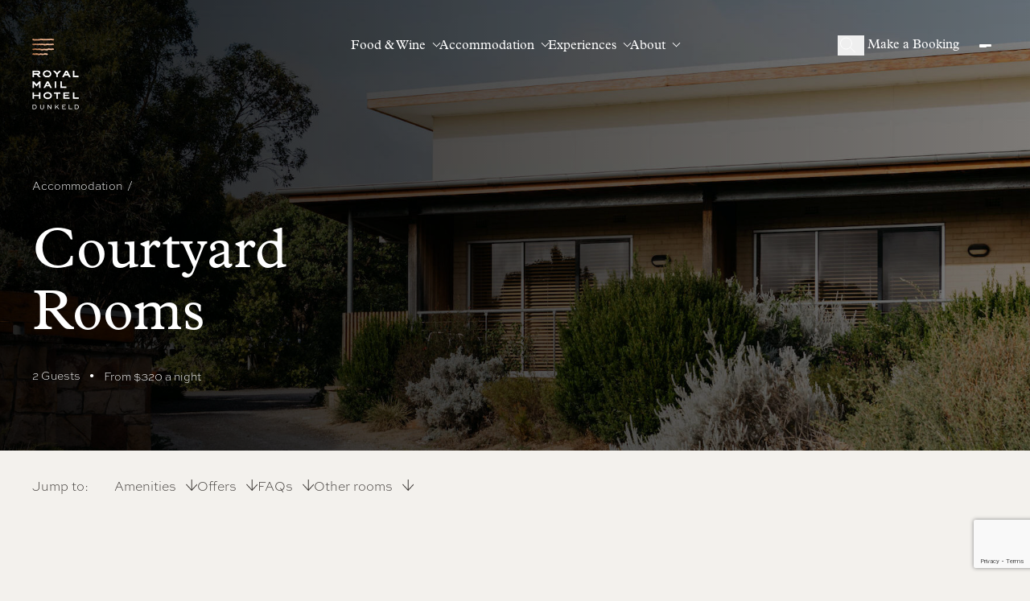

--- FILE ---
content_type: text/html; charset=UTF-8
request_url: https://royalmail.com.au/accommodation/courtyard-room/
body_size: 49133
content:
<!DOCTYPE html>
<html lang="en-AU">
<head>
    <meta charset="utf-8">
<script>
var gform;gform||(document.addEventListener("gform_main_scripts_loaded",function(){gform.scriptsLoaded=!0}),document.addEventListener("gform/theme/scripts_loaded",function(){gform.themeScriptsLoaded=!0}),window.addEventListener("DOMContentLoaded",function(){gform.domLoaded=!0}),gform={domLoaded:!1,scriptsLoaded:!1,themeScriptsLoaded:!1,isFormEditor:()=>"function"==typeof InitializeEditor,callIfLoaded:function(o){return!(!gform.domLoaded||!gform.scriptsLoaded||!gform.themeScriptsLoaded&&!gform.isFormEditor()||(gform.isFormEditor()&&console.warn("The use of gform.initializeOnLoaded() is deprecated in the form editor context and will be removed in Gravity Forms 3.1."),o(),0))},initializeOnLoaded:function(o){gform.callIfLoaded(o)||(document.addEventListener("gform_main_scripts_loaded",()=>{gform.scriptsLoaded=!0,gform.callIfLoaded(o)}),document.addEventListener("gform/theme/scripts_loaded",()=>{gform.themeScriptsLoaded=!0,gform.callIfLoaded(o)}),window.addEventListener("DOMContentLoaded",()=>{gform.domLoaded=!0,gform.callIfLoaded(o)}))},hooks:{action:{},filter:{}},addAction:function(o,r,e,t){gform.addHook("action",o,r,e,t)},addFilter:function(o,r,e,t){gform.addHook("filter",o,r,e,t)},doAction:function(o){gform.doHook("action",o,arguments)},applyFilters:function(o){return gform.doHook("filter",o,arguments)},removeAction:function(o,r){gform.removeHook("action",o,r)},removeFilter:function(o,r,e){gform.removeHook("filter",o,r,e)},addHook:function(o,r,e,t,n){null==gform.hooks[o][r]&&(gform.hooks[o][r]=[]);var d=gform.hooks[o][r];null==n&&(n=r+"_"+d.length),gform.hooks[o][r].push({tag:n,callable:e,priority:t=null==t?10:t})},doHook:function(r,o,e){var t;if(e=Array.prototype.slice.call(e,1),null!=gform.hooks[r][o]&&((o=gform.hooks[r][o]).sort(function(o,r){return o.priority-r.priority}),o.forEach(function(o){"function"!=typeof(t=o.callable)&&(t=window[t]),"action"==r?t.apply(null,e):e[0]=t.apply(null,e)})),"filter"==r)return e[0]},removeHook:function(o,r,t,n){var e;null!=gform.hooks[o][r]&&(e=(e=gform.hooks[o][r]).filter(function(o,r,e){return!!(null!=n&&n!=o.tag||null!=t&&t!=o.priority)}),gform.hooks[o][r]=e)}});
</script>

    <link rel="dns-prefetch" href="https://player.vimeo.com/" />
    <link rel="preload" href="https://use.typekit.net/fdz3igi.css" as="style">
    <link rel="preload" href="https://royalmail.com.au/wp-content/themes/royalmail/dist/js/main.js?v=6879" as="script">
    <link rel="preload" href="https://royalmail.com.au/wp-content/themes/royalmail/dist/js/booking.js?v=6879" as="script">
        <meta name="viewport" content="width=device-width, initial-scale=1.0, maximum-scale=1.0, user-scalable=0" />
    <meta name="HandheldFriendly" content="True" />
    <meta name="MobileOptimized" content="320" />
    <link rel="apple-touch-icon" sizes="180x180" href="https://royalmail.com.au/wp-content/themes/royalmail/dist/images/favicons/apple-touch-icon.png">
    <link rel="icon" type="image/png" sizes="32x32" href="https://royalmail.com.au/wp-content/themes/royalmail/dist/images/favicons/favicon-32x32.png">
    <link rel="icon" type="image/png" sizes="16x16" href="https://royalmail.com.au/wp-content/themes/royalmail/dist/images/favicons/favicon-16x16.png">
    <link rel="manifest" href="https://royalmail.com.au/wp-content/themes/royalmail/dist/images/favicons/site.webmanifest">
    <link rel="mask-icon" href="https://royalmail.com.au/wp-content/themes/royalmail/dist/images/favicons/safari-pinned-tab.svg" color="#e1ac89">
    <meta name="theme-color" content="#ffffff">
    <meta name='robots' content='index, follow, max-image-preview:large, max-snippet:-1, max-video-preview:-1' />

	<!-- This site is optimized with the Yoast SEO plugin v26.7 - https://yoast.com/wordpress/plugins/seo/ -->
	<title>Courtyard Rooms - Royal Mail Hotel</title>
	<meta name="description" content="Get complete amenities and features with accommodations in our original style room, set within the hotel courtyard with limited views of Gariwerd from your private balcony." />
	<link rel="canonical" href="https://royalmail.com.au/accommodation/courtyard-room/" />
	<meta property="og:locale" content="en_US" />
	<meta property="og:type" content="article" />
	<meta property="og:title" content="Courtyard Rooms - Royal Mail Hotel" />
	<meta property="og:description" content="Get complete amenities and features with accommodations in our original style room, set within the hotel courtyard with limited views of Gariwerd from your private balcony." />
	<meta property="og:url" content="https://royalmail.com.au/accommodation/courtyard-room/" />
	<meta property="og:site_name" content="Royal Mail Hotel" />
	<meta property="article:publisher" content="https://www.facebook.com/royalmailhoteldunkeld/" />
	<meta property="article:modified_time" content="2025-03-26T21:09:08+00:00" />
	<meta name="twitter:card" content="summary_large_image" />
	<script type="application/ld+json" class="yoast-schema-graph">{"@context":"https://schema.org","@graph":[{"@type":"WebPage","@id":"https://royalmail.com.au/accommodation/courtyard-room/","url":"https://royalmail.com.au/accommodation/courtyard-room/","name":"Courtyard Rooms - Royal Mail Hotel","isPartOf":{"@id":"https://royalmail.com.au/#website"},"datePublished":"2022-10-03T23:02:05+00:00","dateModified":"2025-03-26T21:09:08+00:00","description":"Get complete amenities and features with accommodations in our original style room, set within the hotel courtyard with limited views of Gariwerd from your private balcony.","breadcrumb":{"@id":"https://royalmail.com.au/accommodation/courtyard-room/#breadcrumb"},"inLanguage":"en-AU","potentialAction":[{"@type":"ReadAction","target":["https://royalmail.com.au/accommodation/courtyard-room/"]}]},{"@type":"BreadcrumbList","@id":"https://royalmail.com.au/accommodation/courtyard-room/#breadcrumb","itemListElement":[{"@type":"ListItem","position":1,"name":"Home","item":"https://royalmail.com.au/"},{"@type":"ListItem","position":2,"name":"Courtyard Rooms"}]},{"@type":"WebSite","@id":"https://royalmail.com.au/#website","url":"https://royalmail.com.au/","name":"Royal Mail Hotel","description":"","publisher":{"@id":"https://royalmail.com.au/#organization"},"potentialAction":[{"@type":"SearchAction","target":{"@type":"EntryPoint","urlTemplate":"https://royalmail.com.au/?s={search_term_string}"},"query-input":{"@type":"PropertyValueSpecification","valueRequired":true,"valueName":"search_term_string"}}],"inLanguage":"en-AU"},{"@type":"Organization","@id":"https://royalmail.com.au/#organization","name":"Royal Mail Hotel","url":"https://royalmail.com.au/","logo":{"@type":"ImageObject","inLanguage":"en-AU","@id":"https://royalmail.com.au/#/schema/logo/image/","url":"https://royalmail.com.au/wp-content/uploads/2022/11/Email-Header.jpeg","contentUrl":"https://royalmail.com.au/wp-content/uploads/2022/11/Email-Header.jpeg","width":600,"height":300,"caption":"Royal Mail Hotel"},"image":{"@id":"https://royalmail.com.au/#/schema/logo/image/"},"sameAs":["https://www.facebook.com/royalmailhoteldunkeld/","https://www.instagram.com/royalmailhotel/"]}]}</script>
	<!-- / Yoast SEO plugin. -->


<link rel='dns-prefetch' href='//www.google.com' />
<link rel="alternate" title="oEmbed (JSON)" type="application/json+oembed" href="https://royalmail.com.au/wp-json/oembed/1.0/embed?url=https%3A%2F%2Froyalmail.com.au%2Faccommodation%2Fcourtyard-room%2F" />
<link rel="alternate" title="oEmbed (XML)" type="text/xml+oembed" href="https://royalmail.com.au/wp-json/oembed/1.0/embed?url=https%3A%2F%2Froyalmail.com.au%2Faccommodation%2Fcourtyard-room%2F&#038;format=xml" />
<style id='wp-img-auto-sizes-contain-inline-css'>
img:is([sizes=auto i],[sizes^="auto," i]){contain-intrinsic-size:3000px 1500px}
/*# sourceURL=wp-img-auto-sizes-contain-inline-css */
</style>
<link rel='stylesheet' id='wc-gift-cards-blocks-integration-css' href='https://royalmail.com.au/wp-content/plugins/woocommerce-gift-cards/assets/dist/frontend/blocks.css?ver=2.7.1' media='all' />
<link rel='stylesheet' id='woocommerce-layout-css' href='https://royalmail.com.au/wp-content/plugins/woocommerce/assets/css/woocommerce-layout.css?ver=10.4.3' media='all' />
<link rel='stylesheet' id='woocommerce-smallscreen-css' href='https://royalmail.com.au/wp-content/plugins/woocommerce/assets/css/woocommerce-smallscreen.css?ver=10.4.3' media='only screen and (max-width: 768px)' />
<link rel='stylesheet' id='woocommerce-general-css' href='https://royalmail.com.au/wp-content/plugins/woocommerce/assets/css/woocommerce.css?ver=10.4.3' media='all' />
<style id='woocommerce-inline-inline-css'>
.woocommerce form .form-row .required { visibility: visible; }
/*# sourceURL=woocommerce-inline-inline-css */
</style>
<link rel='stylesheet' id='wc-gc-css-css' href='https://royalmail.com.au/wp-content/plugins/woocommerce-gift-cards/assets/css/frontend/woocommerce.css?ver=2.7.1' media='all' />
<link rel='stylesheet' id='sod_base_fontello-css' href='https://royalmail.com.au/wp-content/themes/royalmail/dist/css/fontello.css?ver=6.9' media='' />
<link rel='stylesheet' id='sod_base_style-css' href='https://royalmail.com.au/wp-content/themes/royalmail/dist/css/main.css?ver=6879' media='all' />
<link rel='stylesheet' id='gform_chosen-css' href='https://royalmail.com.au/wp-content/plugins/gravityforms/legacy/css/chosen.min.css?ver=2.9.24' media='all' />
<link rel='stylesheet' id='woocommerce-nyp-css' href='https://royalmail.com.au/wp-content/plugins/woocommerce-name-your-price/assets/css/frontend/name-your-price.min.css?ver=3.7.0' media='all' />
<script src="https://royalmail.com.au/wp-includes/js/jquery/jquery.min.js?ver=3.7.1" id="jquery-core-js"></script>
<script src="https://royalmail.com.au/wp-includes/js/jquery/jquery-migrate.min.js?ver=3.4.1" id="jquery-migrate-js"></script>
<script src="https://royalmail.com.au/wp-content/plugins/woocommerce/assets/js/jquery-blockui/jquery.blockUI.min.js?ver=2.7.0-wc.10.4.3" id="wc-jquery-blockui-js" defer data-wp-strategy="defer"></script>
<script src="https://royalmail.com.au/wp-content/plugins/woocommerce/assets/js/js-cookie/js.cookie.min.js?ver=2.1.4-wc.10.4.3" id="wc-js-cookie-js" defer data-wp-strategy="defer"></script>
<script id="woocommerce-js-extra">
var woocommerce_params = {"ajax_url":"/wp-admin/admin-ajax.php","wc_ajax_url":"/?wc-ajax=%%endpoint%%","i18n_password_show":"Show password","i18n_password_hide":"Hide password"};
//# sourceURL=woocommerce-js-extra
</script>
<script src="https://royalmail.com.au/wp-content/plugins/woocommerce/assets/js/frontend/woocommerce.min.js?ver=10.4.3" id="woocommerce-js" defer data-wp-strategy="defer"></script>
<script src="https://royalmail.com.au/wp-content/themes/royalmail/dist/js/booking.js?ver=6879" id="sod_base_booking-js"></script>
<script src="https://royalmail.com.au/wp-content/plugins/gravityforms/js/chosen.jquery.min.js?ver=2.9.24" id="gform_chosen-js"></script>
<link rel="https://api.w.org/" href="https://royalmail.com.au/wp-json/" /><link rel="alternate" title="JSON" type="application/json" href="https://royalmail.com.au/wp-json/wp/v2/sod_room/496" /><!-- Google Tag Manager -->
<script>(function(w,d,s,l,i){w[l]=w[l]||[];w[l].push({'gtm.start':
new Date().getTime(),event:'gtm.js'});var f=d.getElementsByTagName(s)[0],
j=d.createElement(s),dl=l!='dataLayer'?'&l='+l:'';j.async=true;j.src=
'https://www.googletagmanager.com/gtm.js?id='+i+dl;f.parentNode.insertBefore(j,f);
})(window,document,'script','dataLayer','GTM-PS6C4RL');</script>
<!-- End Google Tag Manager -->

<!-- Google tag (gtag.js) -->
<script async src="https://www.googletagmanager.com/gtag/js?id=G-YQM799V247"></script>
<script>
  window.dataLayer = window.dataLayer || [];
  function gtag(){dataLayer.push(arguments);}
  gtag('js', new Date());

  gtag('config', 'G-YQM799V247');
</script>

<!-- Event snippet for Masterchef Practice conversion page -->
<script>
gtag('event', 'conversion', { 'send_to': 'AW-942281846/Ot_ACL6jkYMBEPaoqMED', 'transaction_id': '' });
</script>

<!-- Facebook Pixel Code -->
<script>
!function(f,b,e,v,n,t,s)
{if(f.fbq)return;n=f.fbq=function(){n.callMethod?
n.callMethod.apply(n,arguments):n.queue.push(arguments)};
if(!f._fbq)f._fbq=n;n.push=n;n.loaded=!0;n.version='2.0';
n.queue=[];t=b.createElement(e);t.async=!0;
t.src=v;s=b.getElementsByTagName(e)[0];
s.parentNode.insertBefore(t,s)}(window, document,'script',
'https://connect.facebook.net/en_US/fbevents.js');
fbq('init', '1768355370009583');
fbq('track', 'PageView');
</script>
<noscript><img height="1" width="1" style="display:none"
src=https://www.facebook.com/tr?id=1768355370009583&ev=PageView&noscript=1 /></noscript>
<!-- End Facebook Pixel Code -->

<!-- Facebook Pixel Code -->
<script>
!function(f,b,e,v,n,t,s)
{if(f.fbq)return;n=f.fbq=function(){n.callMethod?
n.callMethod.apply(n,arguments):n.queue.push(arguments)};
if(!f._fbq)f._fbq=n;n.push=n;n.loaded=!0;n.version='2.0';
n.queue=[];t=b.createElement(e);t.async=!0;
t.src=v;s=b.getElementsByTagName(e)[0];
s.parentNode.insertBefore(t,s)}(window, document,'script',
'https://connect.facebook.net/en_US/fbevents.js');
fbq('init', '1291292650984715');
fbq('track', 'PageView');
</script>
<noscript><img height="1" width="1" style="display:none"
src=https://www.facebook.com/tr?id=1291292650984715&ev=PageView&noscript=1 /></noscript>
<!-- End Facebook Pixel Code -->

<!-- Google Tag Manager (noscript) -->
<noscript><iframe src="https://www.googletagmanager.com/ns.html?id=GTM-PS6C4RL"
height="0" width="0" style="display:none;visibility:hidden"></iframe></noscript>
<!-- End Google Tag Manager (noscript) -->
	<noscript><style>.woocommerce-product-gallery{ opacity: 1 !important; }</style></noscript>
	<style id='global-styles-inline-css'>
:root{--wp--preset--aspect-ratio--square: 1;--wp--preset--aspect-ratio--4-3: 4/3;--wp--preset--aspect-ratio--3-4: 3/4;--wp--preset--aspect-ratio--3-2: 3/2;--wp--preset--aspect-ratio--2-3: 2/3;--wp--preset--aspect-ratio--16-9: 16/9;--wp--preset--aspect-ratio--9-16: 9/16;--wp--preset--color--black: #000000;--wp--preset--color--cyan-bluish-gray: #abb8c3;--wp--preset--color--white: #ffffff;--wp--preset--color--pale-pink: #f78da7;--wp--preset--color--vivid-red: #cf2e2e;--wp--preset--color--luminous-vivid-orange: #ff6900;--wp--preset--color--luminous-vivid-amber: #fcb900;--wp--preset--color--light-green-cyan: #7bdcb5;--wp--preset--color--vivid-green-cyan: #00d084;--wp--preset--color--pale-cyan-blue: #8ed1fc;--wp--preset--color--vivid-cyan-blue: #0693e3;--wp--preset--color--vivid-purple: #9b51e0;--wp--preset--gradient--vivid-cyan-blue-to-vivid-purple: linear-gradient(135deg,rgb(6,147,227) 0%,rgb(155,81,224) 100%);--wp--preset--gradient--light-green-cyan-to-vivid-green-cyan: linear-gradient(135deg,rgb(122,220,180) 0%,rgb(0,208,130) 100%);--wp--preset--gradient--luminous-vivid-amber-to-luminous-vivid-orange: linear-gradient(135deg,rgb(252,185,0) 0%,rgb(255,105,0) 100%);--wp--preset--gradient--luminous-vivid-orange-to-vivid-red: linear-gradient(135deg,rgb(255,105,0) 0%,rgb(207,46,46) 100%);--wp--preset--gradient--very-light-gray-to-cyan-bluish-gray: linear-gradient(135deg,rgb(238,238,238) 0%,rgb(169,184,195) 100%);--wp--preset--gradient--cool-to-warm-spectrum: linear-gradient(135deg,rgb(74,234,220) 0%,rgb(151,120,209) 20%,rgb(207,42,186) 40%,rgb(238,44,130) 60%,rgb(251,105,98) 80%,rgb(254,248,76) 100%);--wp--preset--gradient--blush-light-purple: linear-gradient(135deg,rgb(255,206,236) 0%,rgb(152,150,240) 100%);--wp--preset--gradient--blush-bordeaux: linear-gradient(135deg,rgb(254,205,165) 0%,rgb(254,45,45) 50%,rgb(107,0,62) 100%);--wp--preset--gradient--luminous-dusk: linear-gradient(135deg,rgb(255,203,112) 0%,rgb(199,81,192) 50%,rgb(65,88,208) 100%);--wp--preset--gradient--pale-ocean: linear-gradient(135deg,rgb(255,245,203) 0%,rgb(182,227,212) 50%,rgb(51,167,181) 100%);--wp--preset--gradient--electric-grass: linear-gradient(135deg,rgb(202,248,128) 0%,rgb(113,206,126) 100%);--wp--preset--gradient--midnight: linear-gradient(135deg,rgb(2,3,129) 0%,rgb(40,116,252) 100%);--wp--preset--font-size--small: 13px;--wp--preset--font-size--medium: 20px;--wp--preset--font-size--large: 36px;--wp--preset--font-size--x-large: 42px;--wp--preset--spacing--20: 0.44rem;--wp--preset--spacing--30: 0.67rem;--wp--preset--spacing--40: 1rem;--wp--preset--spacing--50: 1.5rem;--wp--preset--spacing--60: 2.25rem;--wp--preset--spacing--70: 3.38rem;--wp--preset--spacing--80: 5.06rem;--wp--preset--shadow--natural: 6px 6px 9px rgba(0, 0, 0, 0.2);--wp--preset--shadow--deep: 12px 12px 50px rgba(0, 0, 0, 0.4);--wp--preset--shadow--sharp: 6px 6px 0px rgba(0, 0, 0, 0.2);--wp--preset--shadow--outlined: 6px 6px 0px -3px rgb(255, 255, 255), 6px 6px rgb(0, 0, 0);--wp--preset--shadow--crisp: 6px 6px 0px rgb(0, 0, 0);}:where(.is-layout-flex){gap: 0.5em;}:where(.is-layout-grid){gap: 0.5em;}body .is-layout-flex{display: flex;}.is-layout-flex{flex-wrap: wrap;align-items: center;}.is-layout-flex > :is(*, div){margin: 0;}body .is-layout-grid{display: grid;}.is-layout-grid > :is(*, div){margin: 0;}:where(.wp-block-columns.is-layout-flex){gap: 2em;}:where(.wp-block-columns.is-layout-grid){gap: 2em;}:where(.wp-block-post-template.is-layout-flex){gap: 1.25em;}:where(.wp-block-post-template.is-layout-grid){gap: 1.25em;}.has-black-color{color: var(--wp--preset--color--black) !important;}.has-cyan-bluish-gray-color{color: var(--wp--preset--color--cyan-bluish-gray) !important;}.has-white-color{color: var(--wp--preset--color--white) !important;}.has-pale-pink-color{color: var(--wp--preset--color--pale-pink) !important;}.has-vivid-red-color{color: var(--wp--preset--color--vivid-red) !important;}.has-luminous-vivid-orange-color{color: var(--wp--preset--color--luminous-vivid-orange) !important;}.has-luminous-vivid-amber-color{color: var(--wp--preset--color--luminous-vivid-amber) !important;}.has-light-green-cyan-color{color: var(--wp--preset--color--light-green-cyan) !important;}.has-vivid-green-cyan-color{color: var(--wp--preset--color--vivid-green-cyan) !important;}.has-pale-cyan-blue-color{color: var(--wp--preset--color--pale-cyan-blue) !important;}.has-vivid-cyan-blue-color{color: var(--wp--preset--color--vivid-cyan-blue) !important;}.has-vivid-purple-color{color: var(--wp--preset--color--vivid-purple) !important;}.has-black-background-color{background-color: var(--wp--preset--color--black) !important;}.has-cyan-bluish-gray-background-color{background-color: var(--wp--preset--color--cyan-bluish-gray) !important;}.has-white-background-color{background-color: var(--wp--preset--color--white) !important;}.has-pale-pink-background-color{background-color: var(--wp--preset--color--pale-pink) !important;}.has-vivid-red-background-color{background-color: var(--wp--preset--color--vivid-red) !important;}.has-luminous-vivid-orange-background-color{background-color: var(--wp--preset--color--luminous-vivid-orange) !important;}.has-luminous-vivid-amber-background-color{background-color: var(--wp--preset--color--luminous-vivid-amber) !important;}.has-light-green-cyan-background-color{background-color: var(--wp--preset--color--light-green-cyan) !important;}.has-vivid-green-cyan-background-color{background-color: var(--wp--preset--color--vivid-green-cyan) !important;}.has-pale-cyan-blue-background-color{background-color: var(--wp--preset--color--pale-cyan-blue) !important;}.has-vivid-cyan-blue-background-color{background-color: var(--wp--preset--color--vivid-cyan-blue) !important;}.has-vivid-purple-background-color{background-color: var(--wp--preset--color--vivid-purple) !important;}.has-black-border-color{border-color: var(--wp--preset--color--black) !important;}.has-cyan-bluish-gray-border-color{border-color: var(--wp--preset--color--cyan-bluish-gray) !important;}.has-white-border-color{border-color: var(--wp--preset--color--white) !important;}.has-pale-pink-border-color{border-color: var(--wp--preset--color--pale-pink) !important;}.has-vivid-red-border-color{border-color: var(--wp--preset--color--vivid-red) !important;}.has-luminous-vivid-orange-border-color{border-color: var(--wp--preset--color--luminous-vivid-orange) !important;}.has-luminous-vivid-amber-border-color{border-color: var(--wp--preset--color--luminous-vivid-amber) !important;}.has-light-green-cyan-border-color{border-color: var(--wp--preset--color--light-green-cyan) !important;}.has-vivid-green-cyan-border-color{border-color: var(--wp--preset--color--vivid-green-cyan) !important;}.has-pale-cyan-blue-border-color{border-color: var(--wp--preset--color--pale-cyan-blue) !important;}.has-vivid-cyan-blue-border-color{border-color: var(--wp--preset--color--vivid-cyan-blue) !important;}.has-vivid-purple-border-color{border-color: var(--wp--preset--color--vivid-purple) !important;}.has-vivid-cyan-blue-to-vivid-purple-gradient-background{background: var(--wp--preset--gradient--vivid-cyan-blue-to-vivid-purple) !important;}.has-light-green-cyan-to-vivid-green-cyan-gradient-background{background: var(--wp--preset--gradient--light-green-cyan-to-vivid-green-cyan) !important;}.has-luminous-vivid-amber-to-luminous-vivid-orange-gradient-background{background: var(--wp--preset--gradient--luminous-vivid-amber-to-luminous-vivid-orange) !important;}.has-luminous-vivid-orange-to-vivid-red-gradient-background{background: var(--wp--preset--gradient--luminous-vivid-orange-to-vivid-red) !important;}.has-very-light-gray-to-cyan-bluish-gray-gradient-background{background: var(--wp--preset--gradient--very-light-gray-to-cyan-bluish-gray) !important;}.has-cool-to-warm-spectrum-gradient-background{background: var(--wp--preset--gradient--cool-to-warm-spectrum) !important;}.has-blush-light-purple-gradient-background{background: var(--wp--preset--gradient--blush-light-purple) !important;}.has-blush-bordeaux-gradient-background{background: var(--wp--preset--gradient--blush-bordeaux) !important;}.has-luminous-dusk-gradient-background{background: var(--wp--preset--gradient--luminous-dusk) !important;}.has-pale-ocean-gradient-background{background: var(--wp--preset--gradient--pale-ocean) !important;}.has-electric-grass-gradient-background{background: var(--wp--preset--gradient--electric-grass) !important;}.has-midnight-gradient-background{background: var(--wp--preset--gradient--midnight) !important;}.has-small-font-size{font-size: var(--wp--preset--font-size--small) !important;}.has-medium-font-size{font-size: var(--wp--preset--font-size--medium) !important;}.has-large-font-size{font-size: var(--wp--preset--font-size--large) !important;}.has-x-large-font-size{font-size: var(--wp--preset--font-size--x-large) !important;}
/*# sourceURL=global-styles-inline-css */
</style>
<link rel='stylesheet' id='wc-blocks-style-css' href='https://royalmail.com.au/wp-content/plugins/woocommerce/assets/client/blocks/wc-blocks.css?ver=wc-10.4.3' media='all' />
</head>
<body class="c-header-color--light">
    <div class="c-page-transition"></div>

    <div class="c-site-header">
        <div class="c-skiplinks initial">
    <div class="c-skiplinks__container container">
        <span class="c-skiplinks__label" 
            id="c-skiplinks__label">
            Skip to:
        </span>
        <ul>
            <li>
                <a id="home-link" 
                    aria-labelledby="c-skiplinks__label home-link" 
                    href="/" accesskey="1">
                    Home
                </a>
            </li>
            <li>
                <a id="content-link" 
                    class="c-skiplinks__scroll-link"
                    aria-labelledby="c-skiplinks__label content-link" 
                    href="#skip-nav" accesskey="s">
                    Content
                </a>
            </li>
            <li>
                <a id="footer-link" 
                    aria-labelledby="c-skiplinks__label footer-link"
                    class="c-skiplinks__scroll-link" 
                    href="#skip-main" accesskey="4">
                    Footer navigation
                </a>
            </li>
        </ul>
    </div>
</div><div class="c-hours-ribbon fixed top-0 bg-sandstone left-0 text-xs/1.7 text-center right-0 z-1000 py-1 hidden lg:block"
    data-hours-ribbon="[]">
    <div class="container">
        
        <svg class="inline-block align-middle ml-2" width="15" height="12" viewBox="0 0 15 12" fill="none" xmlns="http://www.w3.org/2000/svg">
            <path fill-rule="evenodd" clip-rule="evenodd" d="M13.7146 6.36897L14.1166 6.00039L13.7146 5.63182L7.68795 0.107422L7.01223 0.844576L12.0935 5.50238L0.883301 5.50238L0.883301 6.50238L12.0891 6.50238L7.01223 11.1562L7.68795 11.8934L13.7146 6.36897Z" fill="#3E3A37"/>
        </svg>
    </div>
</div><header class="c-desktop-header hidden lg:block fixed top-0 left-0 right-0 ">
    <div class="container">
        <div class="c-desktop-header__body flex items-center relative z-20">
            <div class="c-desktop-header__left">
                <div class="c-desktop-header__logos absolute left-0 z-50">
                    <div class="c-desktop-header__logo">
                        <a class="c-logo c-logo--dark" href="https://royalmail.com.au">
            <img
            class="c-logo__image"
            loading="lazy"
            src="https://royalmail.com.au/wp-content/uploads/2022/09/RoyalMailHotel-Logo-Stacked.png"
            alt="Royal Mail Hotel"
            title="Royal Mail Hotel">
    </a><a class="c-logo c-logo--light" href="https://royalmail.com.au">
            <img
            class="c-logo__image"
            loading="lazy"
            src="https://royalmail.com.au/wp-content/uploads/2022/09/stacked-logo@2x-1.png"
            alt="Royal Mail Hotel"
            title="Royal Mail Hotel">
    </a>                    </div>
                    <div class="c-desktop-header__sticky-logo absolute left-0 top-0 z-50 w-[27px]">
                        <a class="c-logo c-logo--dark" href="https://royalmail.com.au">
                            <img src="https://royalmail.com.au/wp-content/uploads/2022/09/RoyalMailHotel-Logo-Stacked.png"
                                alt="Royal Mail Hotel">
                        </a>
                    </div>
                </div>
            </div>
            <div class="c-desktop-header__nav relative">
                <ul class="c-navigation flex gap-3 xl:gap-4 justify-center">
                                                            <li class="c-navigation__item food mega-menu">
                        <a class="c-navigation__link no-animate" href="https://royalmail.com.au/dining/">
                            <span>Food & Wine</span>
                        </a>
                        <div class="c-mega-menu overflow-hidden bg-charcoal text-offWhite text-xs fixed z-30 top-0 left-0 right-0 pt-5 lg:pt-[108px]"
    data-link-target="food">
    <div class="container">
        <div class="lg:hidden">
            <div class="mb-5 flex mt-[2px] justify-between items-center">
                <div
    class="hamburger hamburger--squeeze is-active"
    tabindex="0"
    aria-label="Menu"
    role="button"
    aria-controls="mobile_navigation"
    aria-expanded="false"
    data-hamburger
>
    <div class="hamburger-box">
        <div class="hamburger-inner"></div>
    </div>
</div>
                <div data-booking-link 
                class="cursor-pointer font-heading text-sm"
                    aria-controls="bookingModal"
                    role="button"
                    tabindex="0">
                    Make a Booking
                </div>
            </div>
            <a href="#"
                class="o-type--tiny-upper text-sandstoneAccessible block mb-4" 
                data-nav-back>
                <svg class="inline-block align-middle" width="7" height="12" viewBox="0 0 7 12" fill="none" xmlns="http://www.w3.org/2000/svg">
                    <path fill-rule="evenodd" clip-rule="evenodd" d="M-8.11252e-06 6.14101L0.402076 5.77243L5.87173 0.758583L6.54746 1.49574L1.47988 6.14101L6.54745 10.7863L5.87173 11.5234L0.402076 6.50959L-8.11252e-06 6.14101Z" fill="#B1A39A"/>
                </svg>
                
                <span class="inline-block align-middle ml-1">Back</span>
            </a>

            <div class="mb-4 text-30 font-heading font-light">
                Food & Wine            </div>
        </div>
                    <!-- Food -->
            <div class="lg:row">
                <div class="col-start-3 col-span-3 lg:pl-4 lg:pr-4 pt-5 pb-5 ml-[-24px] mr-[-24px] pl-3 pr-3 lg:m-0 bg-[#312E2B] c-mega-menu__column first">
                    <div class="mb-5">
                        <img src="https://royalmail.com.au/wp-content/uploads/2022/10/wikens-logo.svg" 
                            alt=""
                            loading="lazy">
                    </div>

                    <div class="text-xs mb-3">
                        <div class="o-type--wysiwyg"><p>Experience the inspired degustation menu, created by Executive Chef Robin Wickens.</p>
</div>                    </div>

                        <a class="c-link c-link--underline-mushroom-offWhite" href="https://royalmail.com.au/dining/wickens/"  >
        <span>View Wickens</span>

        
        
        
    </a>
                </div>
                <div class="col-start-6 col-span-3 flex flex-col gap-5 c-mega-menu__sidebar relative lg:pr-4 pt-4 pb-4 c-mega-menu__column second">
                                                                    <div class="border-earth border-t lg:border-t-0 pt-3 first:border-t-0 first:pt-0">
                            <div class="text-30/[1] font-heading italic mb-5">
                                Parker St Project                            </div>

                            <div class="text-xs mb-2">
                                A more relaxed meal with a casual style a la carte menu                            </div>

                                <a class="c-link c-link--underline-mushroom-offWhite" href="https://royalmail.com.au/dining/parker-st-project/"  >
        <span>View Parker St</span>

        
        
        
    </a>
                        </div>
                                                            </div>
                <div class="col-start-9 col-span-2 flex flex-col gap-5 c-mega-menu__sidebar relative mt-1 border-earth border-t lg:border-t-0 lg:mt-0 pt-5 pb-5 c-mega-menu__column third">
                    <div>
                        <div class="o-type--italic-heading mb-3 mt-[56px] first:mt-0">
                            See also                        </div>
                        <div class="flex flex-col gap-2">
                                                        <div>
                                    <a class="c-link c-link--underline-mushroom-offWhite" href="https://royalmail.com.au/experience/wine-tasting-cellar-viewing/"  >
        <span>Wine Cellar</span>

        
        
        
    </a>
                            </div>
                                                        <div>
                                    <a class="c-link c-link--underline-mushroom-offWhite" href="https://royalmail.com.au/experience/kitchen-garden-tour/"  >
        <span>Kitchen Garden</span>

        
        
        
    </a>
                            </div>
                                                        <div>
                                    <a class="c-link c-link--underline-mushroom-offWhite" href="https://royalmail.com.au/meet-robin-wickens/"  >
        <span>Meet Robin Wickens</span>

        
        
        
    </a>
                            </div>
                                                        <div>
                                    <a class="c-link c-link--underline-mushroom-offWhite" href="https://royalmail.com.au/royal-mail-club/"  >
        <span>Royal Mail Club</span>

        
        
        
    </a>
                            </div>
                                                        <div>
                                    <a class="c-link c-link--underline-mushroom-offWhite" href="https://royalmail.com.au/gift-store/"  >
        <span>Gift Vouchers and Store</span>

        
        
        
    </a>
                            </div>
                                                        <div>
                                    <a class="c-link c-link--underline-mushroom-offWhite" href="https://royalmail.com.au/sunday-night-supper/"  >
        <span>Sunday Night Supper</span>

        
        
        
    </a>
                            </div>
                                                        <div>
                                                            </div>
                                                    </div>
                    </div>
                </div>
            </div>

            </div>
</div>                    </li>
                                        <li class="c-navigation__item accommodation mega-menu">
                        <a class="c-navigation__link no-animate" href="https://royalmail.com.au/accommodation/">
                            <span>Accommodation</span>
                        </a>
                        <div class="c-mega-menu overflow-hidden bg-charcoal text-offWhite text-xs fixed z-30 top-0 left-0 right-0 pt-5 lg:pt-[108px]"
    data-link-target="accommodation">
    <div class="container">
        <div class="lg:hidden">
            <div class="mb-5 flex mt-[2px] justify-between items-center">
                <div
    class="hamburger hamburger--squeeze is-active"
    tabindex="0"
    aria-label="Menu"
    role="button"
    aria-controls="mobile_navigation"
    aria-expanded="false"
    data-hamburger
>
    <div class="hamburger-box">
        <div class="hamburger-inner"></div>
    </div>
</div>
                <div data-booking-link 
                class="cursor-pointer font-heading text-sm"
                    aria-controls="bookingModal"
                    role="button"
                    tabindex="0">
                    Make a Booking
                </div>
            </div>
            <a href="#"
                class="o-type--tiny-upper text-sandstoneAccessible block mb-4" 
                data-nav-back>
                <svg class="inline-block align-middle" width="7" height="12" viewBox="0 0 7 12" fill="none" xmlns="http://www.w3.org/2000/svg">
                    <path fill-rule="evenodd" clip-rule="evenodd" d="M-8.11252e-06 6.14101L0.402076 5.77243L5.87173 0.758583L6.54746 1.49574L1.47988 6.14101L6.54745 10.7863L5.87173 11.5234L0.402076 6.50959L-8.11252e-06 6.14101Z" fill="#B1A39A"/>
                </svg>
                
                <span class="inline-block align-middle ml-1">Back</span>
            </a>

            <div class="mb-4 text-30 font-heading font-light">
                Accommodation            </div>
        </div>
                    <!-- Accomm Layout -->
            <div class="lg:row">
                <div class="col-start-3 col-span-6 flex flex-col gap-3 lg:gap-4 lg:pr-5 pt-1 lg:pt-5 lg:pb-5 c-mega-menu__column">
                                        <div>
                        <div class="flex gap-3 justify-between items-center mb-5">
                            <div class="o-type--italic-heading">
                                Royal Mail Hotel Rooms                            </div>

                                                                <a class="c-button--action-mushroom hidden lg:inline-block mt-[-8px]" href="https://royalmail.com.au/accommodation/"  >
        <span>View all</span>

        
        
        
    </a>
                                                    </div>

                                                <div class="grid gap-3 lg:gap-5 grid-cols-2">
                                                                                                <div class="c-small-tile relative flex gap-2 c-small-tile--standard flex-col lg:flex-row items-start">
    <div class="c-small-tile__thumbnail bg-center bg-no-repeat bg-cover lazy"
        data-bg="https://royalmail.com.au/wp-content/uploads/2022/10/deluxe-mountain-view-room-150x150.jpg">
    </div>
    <div class="">
        <a href="https://royalmail.com.au/accommodation/deluxe-mountain-view-room/"
            class="o-type--accessible-link hover:underline block mb-1 color-white">
            Deluxe Mountain View Room        </a>

                <div class="font-heading text-sandstoneAccessible">
            2 guests        </div>
            </div>
</div>                                                                    <div class="c-small-tile relative flex gap-2 c-small-tile--standard flex-col lg:flex-row items-start">
    <div class="c-small-tile__thumbnail bg-center bg-no-repeat bg-cover lazy"
        data-bg="https://royalmail.com.au/wp-content/uploads/2022/10/mountain-view-room-150x150.jpg">
    </div>
    <div class="">
        <a href="https://royalmail.com.au/accommodation/mountain-view-room/"
            class="o-type--accessible-link hover:underline block mb-1 color-white">
            Mountain View Rooms        </a>

                <div class="font-heading text-sandstoneAccessible">
            2 guests        </div>
            </div>
</div>                                                                    <div class="c-small-tile relative flex gap-2 c-small-tile--standard flex-col lg:flex-row items-start">
    <div class="c-small-tile__thumbnail bg-center bg-no-repeat bg-cover lazy"
        data-bg="https://royalmail.com.au/wp-content/uploads/2022/10/apartments-150x150.jpg">
    </div>
    <div class="">
        <a href="https://royalmail.com.au/accommodation/apartment/"
            class="o-type--accessible-link hover:underline block mb-1 color-white">
            Apartments        </a>

                <div class="font-heading text-sandstoneAccessible">
            2 guests        </div>
            </div>
</div>                                                                    <div class="c-small-tile relative flex gap-2 c-small-tile--standard flex-col lg:flex-row items-start">
    <div class="c-small-tile__thumbnail bg-center bg-no-repeat bg-cover lazy"
        data-bg="https://royalmail.com.au/wp-content/uploads/2022/10/courtyard-room-150x150.jpg">
    </div>
    <div class="">
        <a href="https://royalmail.com.au/accommodation/courtyard-room/"
            class="o-type--accessible-link hover:underline block mb-1 color-white">
            Courtyard Rooms        </a>

                <div class="font-heading text-sandstoneAccessible">
            2 guests        </div>
            </div>
</div>                                                                                    </div>

                                            </div>
                                        <div>
                        <div class="flex gap-3 justify-between items-center mb-5">
                            <div class="o-type--italic-heading">
                                Mount Sturgeon Cottages & Homestead                            </div>

                                                                                                                </div>

                                                <div class="grid gap-3 lg:gap-5 grid-cols-2">
                                                                                                <div class="c-small-tile relative flex gap-2 c-small-tile--standard flex-col lg:flex-row items-start">
    <div class="c-small-tile__thumbnail bg-center bg-no-repeat bg-cover lazy"
        data-bg="https://royalmail.com.au/wp-content/uploads/2022/10/royal-mail-hotel-deluxe-mount-sturegon-150x150.png">
    </div>
    <div class="">
        <a href="https://royalmail.com.au/accommodation/deluxe-mount-sturgeon/"
            class="o-type--accessible-link hover:underline block mb-1 color-white">
            Deluxe Mount Sturgeon Cottages        </a>

                <div class="font-heading text-sandstoneAccessible">
            2 guests        </div>
            </div>
</div>                                                                    <div class="c-small-tile relative flex gap-2 c-small-tile--standard flex-col lg:flex-row items-start">
    <div class="c-small-tile__thumbnail bg-center bg-no-repeat bg-cover lazy"
        data-bg="https://royalmail.com.au/wp-content/uploads/2022/10/mount-sturgeon-cottages-150x150.jpg">
    </div>
    <div class="">
        <a href="https://royalmail.com.au/accommodation/mount-sturgeon-cottages/"
            class="o-type--accessible-link hover:underline block mb-1 color-white">
            Mount Sturgeon Cottages        </a>

                <div class="font-heading text-sandstoneAccessible">
            1 & 2 bedrooms        </div>
            </div>
</div>                                                                    <div class="c-small-tile relative flex gap-2 c-small-tile--standard flex-col lg:flex-row items-start">
    <div class="c-small-tile__thumbnail bg-center bg-no-repeat bg-cover lazy"
        data-bg="https://royalmail.com.au/wp-content/uploads/2022/10/Royal-Mail-Hotel-LR-Emily-Weaving-May-2018-8214-150x150.jpg">
    </div>
    <div class="">
        <a href="https://royalmail.com.au/accommodation/mt-sturgeon-homestead/"
            class="o-type--accessible-link hover:underline block mb-1 color-white">
            Mt Sturgeon Homestead        </a>

                <div class="font-heading text-sandstoneAccessible">
            Up to 12 guests        </div>
            </div>
</div>                                                                                    </div>

                                            </div>
                                    </div>
                <div class="col-start-9 col-span-2 flex flex-col gap-5 mt-5 lg:mt-0 c-mega-menu__sidebar relative pt-0 lg:pt-5 pb-5 c-mega-menu__column second">

                                        <div class="border-t border-earth pt-5 lg:pt-0 lg:border-t-0">
                        <div class="o-type--italic-heading mb-3 mt-[56px] first:mt-0">
                            See also                        </div>
                        <div class="flex flex-col gap-2">
                                                                                            <div>
                                        <a class="c-link c-link--underline-mushroom-offWhite" href="https://royalmail.com.au/specials/"  >
        <span>Special Offers </span>

        
        
        
    </a>
                                </div>
                                                                <div>
                                        <a class="c-link c-link--underline-mushroom-offWhite" href="https://royalmail.com.au/packages/"  >
        <span>Inclusive Packages</span>

        
        
        
    </a>
                                </div>
                                                                <div>
                                        <a class="c-link c-link--underline-mushroom-offWhite" href="https://royalmail.com.au/gift-store/"  >
        <span>Gift Vouchers and Store</span>

        
        
        
    </a>
                                </div>
                                                                <div>
                                        <a class="c-link c-link--underline-mushroom-offWhite" href="https://royalmail.com.au/groups-functions/"  >
        <span>Celebrations and corporate events</span>

        
        
        
    </a>
                                </div>
                                                                <div>
                                        <a class="c-link c-link--underline-mushroom-offWhite" href="https://royalmail.com.au/country-wedding-at-mount-sturgeon/"  >
        <span>Weddings</span>

        
        
        
    </a>
                                </div>
                                                                <div>
                                        <a class="c-link c-link--underline-mushroom-offWhite" href="https://royalmail.com.au/common-questions/"  >
        <span>FAQs</span>

        
        
        
    </a>
                                </div>
                                                                                    </div>
                    </div>
                                    </div>
            </div>
            </div>
</div>                    </li>
                                        <li class="c-navigation__item experiences mega-menu">
                        <a class="c-navigation__link no-animate" href="https://royalmail.com.au/experiences/">
                            <span>Experiences</span>
                        </a>
                        <div class="c-mega-menu overflow-hidden bg-charcoal text-offWhite text-xs fixed z-30 top-0 left-0 right-0 pt-5 lg:pt-[108px]"
    data-link-target="experiences">
    <div class="container">
        <div class="lg:hidden">
            <div class="mb-5 flex mt-[2px] justify-between items-center">
                <div
    class="hamburger hamburger--squeeze is-active"
    tabindex="0"
    aria-label="Menu"
    role="button"
    aria-controls="mobile_navigation"
    aria-expanded="false"
    data-hamburger
>
    <div class="hamburger-box">
        <div class="hamburger-inner"></div>
    </div>
</div>
                <div data-booking-link 
                class="cursor-pointer font-heading text-sm"
                    aria-controls="bookingModal"
                    role="button"
                    tabindex="0">
                    Make a Booking
                </div>
            </div>
            <a href="#"
                class="o-type--tiny-upper text-sandstoneAccessible block mb-4" 
                data-nav-back>
                <svg class="inline-block align-middle" width="7" height="12" viewBox="0 0 7 12" fill="none" xmlns="http://www.w3.org/2000/svg">
                    <path fill-rule="evenodd" clip-rule="evenodd" d="M-8.11252e-06 6.14101L0.402076 5.77243L5.87173 0.758583L6.54746 1.49574L1.47988 6.14101L6.54745 10.7863L5.87173 11.5234L0.402076 6.50959L-8.11252e-06 6.14101Z" fill="#B1A39A"/>
                </svg>
                
                <span class="inline-block align-middle ml-1">Back</span>
            </a>

            <div class="mb-4 text-30 font-heading font-light">
                Experiences            </div>
        </div>
                    <!-- Accomm Layout -->
            <div class="lg:row">
                <div class="col-start-3 col-span-6 flex flex-col gap-3 lg:gap-4 lg:pr-5 pt-1 lg:pt-5 lg:pb-5 c-mega-menu__column">
                                        <div>
                        <div class="flex gap-3 justify-between items-center mb-5">
                            <div class="o-type--italic-heading">
                                At Royal Mail Hotel                            </div>

                                                    </div>

                                                <div class="grid gap-3  lg:gap-2">
                                                                                                <div class="c-small-tile relative flex gap-2 c-small-tile--wide items-start">
    <div class="c-small-tile__thumbnail bg-center bg-no-repeat bg-cover lazy"
        data-bg="https://royalmail.com.au/wp-content/uploads/2022/10/royal-mail-hotel-wine-cellar-150x150.jpg">
    </div>
    <div class="">
        <a href="https://royalmail.com.au/experience/wine-tasting-cellar-viewing/"
            class="o-type--accessible-link hover:underline block mb-1 color-white">
            Wine Tasting &amp; Cellar Viewing        </a>

                <div class="font-heading text-sandstoneAccessible">
            Join our sommeliers on a tour of the...        </div>
            </div>
</div>                                                                    <div class="c-small-tile relative flex gap-2 c-small-tile--wide items-start">
    <div class="c-small-tile__thumbnail bg-center bg-no-repeat bg-cover lazy"
        data-bg="https://royalmail.com.au/wp-content/uploads/2022/10/royal-mail-hotel-wildlife-activity-150x150.jpg">
    </div>
    <div class="">
        <a href="https://royalmail.com.au/experience/wildlife-conservation-education/"
            class="o-type--accessible-link hover:underline block mb-1 color-white">
            Wildlife Conservation Education        </a>

                <div class="font-heading text-sandstoneAccessible">
            Learn about our captive breeding program and environmental...        </div>
            </div>
</div>                                                                    <div class="c-small-tile relative flex gap-2 c-small-tile--wide items-start">
    <div class="c-small-tile__thumbnail bg-center bg-no-repeat bg-cover lazy"
        data-bg="https://royalmail.com.au/wp-content/uploads/2022/10/kitchen-garden-royal-mail-hotel-150x150.jpg">
    </div>
    <div class="">
        <a href="https://royalmail.com.au/experience/kitchen-garden-tour/"
            class="o-type--accessible-link hover:underline block mb-1 color-white">
            Kitchen Garden Tour        </a>

                <div class="font-heading text-sandstoneAccessible">
            Home to Australia’s largest working restaurant kitchen...        </div>
            </div>
</div>                                                                    <div class="c-small-tile relative flex gap-2 c-small-tile--wide items-start">
    <div class="c-small-tile__thumbnail bg-center bg-no-repeat bg-cover lazy"
        data-bg="https://royalmail.com.au/wp-content/uploads/2025/07/Hot-Tub-MS-wine-LR-150x150.jpg">
    </div>
    <div class="">
        <a href="https://royalmail.com.au/experience/outdoor-wellness-suite/"
            class="o-type--accessible-link hover:underline block mb-1 color-white">
            Outdoor Wellness Suite        </a>

                <div class="font-heading text-sandstoneAccessible">
            Our brand new state of the art wellness...        </div>
            </div>
</div>                                                                                    </div>

                                                <div class="mt-5">
                                <a class="c-button--action-mushroom hidden lg:inline-block mt-[-8px]" href="https://royalmail.com.au/experiences/"  >
        <span>View all</span>

        
        
        
    </a>
                        </div>
                                            </div>
                                    </div>
                <div class="col-start-9 col-span-2 flex flex-col gap-5 mt-5 lg:mt-0 c-mega-menu__sidebar relative pt-0 lg:pt-5 pb-5 c-mega-menu__column second">

                                        <div class="border-t border-earth pt-5 lg:pt-0 lg:border-t-0">
                        <div class="o-type--italic-heading mb-3 mt-[56px] first:mt-0">
                            In the Area                        </div>
                        <div class="flex flex-col gap-2">
                                                                                            <div>
                                        <a class="c-link c-link--underline-mushroom-offWhite" href="https://royalmail.com.au/experience/dunkeld-surrounds/"  >
        <span>Dunkeld & Surrounds</span>

        
        
        
    </a>
                                </div>
                                                                <div>
                                        <a class="c-link c-link--underline-mushroom-offWhite" href="https://royalmail.com.au/experience/grampians-peak-trail/"  >
        <span>Grampians Peaks Trail</span>

        
        
        
    </a>
                                </div>
                                                                <div>
                                        <a class="c-link c-link--underline-mushroom-offWhite" href="https://royalmail.com.au/experience/self-guided-walks/"  >
        <span>Self Guided Walks</span>

        
        
        
    </a>
                                </div>
                                                                                    </div>
                    </div>
                                        <div class="border-t border-earth pt-5 lg:pt-0 lg:border-t-0">
                        <div class="o-type--italic-heading mb-3 mt-[56px] first:mt-0">
                            See also                        </div>
                        <div class="flex flex-col gap-2">
                                                                                            <div>
                                        <a class="c-link c-link--underline-mushroom-offWhite" href="https://royalmail.com.au/sunday-night-supper/"  >
        <span>Sunday Night Supper</span>

        
        
        
    </a>
                                </div>
                                                                <div>
                                        <a class="c-link c-link--underline-mushroom-offWhite" href="https://royalmail.com.au/groups-functions/"  >
        <span>Celebrations and Corporate Events</span>

        
        
        
    </a>
                                </div>
                                                                <div>
                                        <a class="c-link c-link--underline-mushroom-offWhite" href="https://royalmail.com.au/country-wedding-at-mount-sturgeon/"  >
        <span>Weddings</span>

        
        
        
    </a>
                                </div>
                                                                                    </div>
                    </div>
                                    </div>
            </div>
            </div>
</div>                    </li>
                                        <li class="c-navigation__item about mega-menu">
                        <a class="c-navigation__link no-animate" href="https://royalmail.com.au/about/">
                            <span>About</span>
                        </a>
                        <div class="c-mega-menu overflow-hidden bg-charcoal text-offWhite text-xs fixed z-30 top-0 left-0 right-0 pt-5 lg:pt-[108px]"
    data-link-target="about">
    <div class="container">
        <div class="lg:hidden">
            <div class="mb-5 flex mt-[2px] justify-between items-center">
                <div
    class="hamburger hamburger--squeeze is-active"
    tabindex="0"
    aria-label="Menu"
    role="button"
    aria-controls="mobile_navigation"
    aria-expanded="false"
    data-hamburger
>
    <div class="hamburger-box">
        <div class="hamburger-inner"></div>
    </div>
</div>
                <div data-booking-link 
                class="cursor-pointer font-heading text-sm"
                    aria-controls="bookingModal"
                    role="button"
                    tabindex="0">
                    Make a Booking
                </div>
            </div>
            <a href="#"
                class="o-type--tiny-upper text-sandstoneAccessible block mb-4" 
                data-nav-back>
                <svg class="inline-block align-middle" width="7" height="12" viewBox="0 0 7 12" fill="none" xmlns="http://www.w3.org/2000/svg">
                    <path fill-rule="evenodd" clip-rule="evenodd" d="M-8.11252e-06 6.14101L0.402076 5.77243L5.87173 0.758583L6.54746 1.49574L1.47988 6.14101L6.54745 10.7863L5.87173 11.5234L0.402076 6.50959L-8.11252e-06 6.14101Z" fill="#B1A39A"/>
                </svg>
                
                <span class="inline-block align-middle ml-1">Back</span>
            </a>

            <div class="mb-4 text-30 font-heading font-light">
                About            </div>
        </div>
                    <!-- Layouts -->
            <div class="lg:row">
                <div class="col-start-3 col-span-4 lg:pt-5 lg:pb-5">
                    <div class="c-mega-menu__column first lg:columns-2 gap-4">
                                                <div class="mt-2 break-inside-avoid first:mt-0">
                                <a class="c-link c-link--underline-mushroom-offWhite" href="https://royalmail.com.au/about/"  >
        <span>Our Story</span>

        
        
        
    </a>
                        </div>
                                                <div class="mt-2 break-inside-avoid first:mt-0">
                                <a class="c-link c-link--underline-mushroom-offWhite" href="https://royalmail.com.au/news/"  >
        <span>News & Events</span>

        
        
        
    </a>
                        </div>
                                                <div class="mt-2 break-inside-avoid first:mt-0">
                                <a class="c-link c-link--underline-mushroom-offWhite" href="https://royalmail.com.au/sustainability/"  >
        <span>Sustainability</span>

        
        
        
    </a>
                        </div>
                                                <div class="mt-2 break-inside-avoid first:mt-0">
                                <a class="c-link c-link--underline-mushroom-offWhite" href="https://royalmail.com.au/common-questions/"  >
        <span>Common Questions</span>

        
        
        
    </a>
                        </div>
                                                <div class="mt-2 break-inside-avoid first:mt-0">
                                <a class="c-link c-link--underline-mushroom-offWhite" href="https://royalmail.com.au/acknowledgment-of-country/"  >
        <span>Acknowledgement of Country</span>

        
        
        
    </a>
                        </div>
                                                <div class="mt-2 break-inside-avoid first:mt-0">
                                <a class="c-link c-link--underline-mushroom-offWhite" href="https://royalmail.com.au/careers/"  >
        <span>Work with us</span>

        
        
        
    </a>
                        </div>
                                                <div class="mt-2 break-inside-avoid first:mt-0">
                                <a class="c-link c-link--underline-mushroom-offWhite" href="https://royalmail.com.au/experience/wildlife-conservation-education/"  >
        <span>Wildlife Program</span>

        
        
        
    </a>
                        </div>
                                                <div class="mt-2 break-inside-avoid first:mt-0">
                                <a class="c-link c-link--underline-mushroom-offWhite" href="https://royalmail.com.au/contact/"  >
        <span>Contact Us</span>

        
        
        
    </a>
                        </div>
                                                <div class="mt-2 break-inside-avoid first:mt-0">
                                                    </div>
                                            </div>
                </div>
                <div class="col-start-7 col-span-4 mt-5 lg:mt-0">
                    <div class="c-mega-menu__column second">
                        <img src="https://royalmail.com.au/wp-content/uploads/2023/02/robin-wickens-head-chef.jpg"
                            class="block lg:ml-auto w-full lg:max-w-[325px]"
                            loading="lazy" 
                            alt="">
                    </div>
                </div>
            </div>
            </div>
</div>                    </li>
                                    </ul>

                            </div>
            <div class="c-desktop-header__right">
                <button type="button"
                    data-search-toggle
                    aria-controls="search-modal">
                    <svg class="mr-1 xl:mr-5" width="25" height="24" viewBox="0 0 25 24" fill="none" xmlns="http://www.w3.org/2000/svg">
                        <path d="M21.5024 21L15.5025 15M17.5024 10C17.5024 13.866 14.3684 17 10.5024 17C6.63645 17 3.50244 13.866 3.50244 10C3.50244 6.13401 6.63645 3 10.5024 3C14.3684 3 17.5024 6.13401 17.5024 10Z" stroke="currentColor" stroke-linecap="round" stroke-linejoin="round"/>
                    </svg>
                </button>

                <a href="#"
                    aria-controls="bookingModal"
                    role="button"
                    class="c-booking-link-wrapper "
                    data-booking-link data-config='{"accommodationType":1}'>
                        <span class="inline-block align-middle">Make a Booking</span><div class="c-booking-icon align-middle ml-2">
                        <div class="c-booking-icon__inner">
                            <div class="c-booking-icon__bar"></div>
                            <div class="c-booking-icon__bar"></div>
                            <div class="c-booking-icon__bar"></div>
                        </div>
                    </div>
                </a>

                            </div>
        </div>
    </div>  
</header>

<div class="c-mega-menu-catcher"></div><header class="c-mobile-header fixed top-0 left-0 right-0">
    <div class="c-mobile-header__body">
        <div>
            <div data-hamburger
                aria-label="Menu"
                aria-controls="mobile_navigation"
                aria-expanded="false"
                role="button">
                <svg width="25" height="20" viewBox="0 0 25 20" fill="none" xmlns="http://www.w3.org/2000/svg">
<path fill-rule="evenodd" clip-rule="evenodd" d="M0 1.1666C0 0.522307 0.522307 0 1.1666 0H23.3709C24.0152 0 24.5375 0.522307 24.5375 1.1666C24.5375 1.8109 24.0152 2.33321 23.3709 2.33321H1.1666C0.522307 2.33321 0 1.8109 0 1.1666ZM0 9.56895C0 8.92465 0.522307 8.40234 1.1666 8.40234H23.3709C24.0152 8.40234 24.5375 8.92465 24.5375 9.56895C24.5375 10.2132 24.0152 10.7356 23.3709 10.7356H1.1666C0.522307 10.7356 0 10.2132 0 9.56895ZM1.1666 16.8047C0.522307 16.8047 0 17.327 0 17.9713C0 18.6156 0.522307 19.1379 1.1666 19.1379H14.4913C15.1356 19.1379 15.6579 18.6156 15.6579 17.9713C15.6579 17.327 15.1356 16.8047 14.4913 16.8047H1.1666Z" fill="currentColor"/>
</svg>
            </div>

            <button type="button"
                data-search-toggle
                aria-controls="search-modal">
                <svg class="ml-3" width="25" height="24" viewBox="0 0 25 24" fill="none" xmlns="http://www.w3.org/2000/svg">
                    <path d="M21.5024 21L15.5025 15M17.5024 10C17.5024 13.866 14.3684 17 10.5024 17C6.63645 17 3.50244 13.866 3.50244 10C3.50244 6.13401 6.63645 3 10.5024 3C14.3684 3 17.5024 6.13401 17.5024 10Z" stroke="currentColor" stroke-linecap="round" stroke-linejoin="round"/>
                </svg>
            </button>
        </div>

        <a data-booking-link class="cursor-pointer font-heading"
            aria-controls="bookingModal"
            role="button"
            tabindex="0">
            Make a Booking
        </a>
    </div>
</header>

<nav class="c-mobile-header-nav py-5 px-3" id="mobile_navigation">
    <div class="mb-8 flex justify-between items-center">
        <div
    class="hamburger hamburger--squeeze is-active"
    tabindex="0"
    aria-label="Menu"
    role="button"
    aria-controls="mobile_navigation"
    aria-expanded="false"
    data-hamburger
>
    <div class="hamburger-box">
        <div class="hamburger-inner"></div>
    </div>
</div>
        <a data-booking-link class="cursor-pointer font-heading"
            aria-controls="bookingModal"
            role="button"
            tabindex="0">
            Make a Booking
        </a>
    </div>
    <ul class="c-navigation gap-2 flex flex-col text-30 font-heading">
                        <li class="c-navigation__item "
            data-post-id="112788">
            <a class="c-navigation__link no-animate" 
                href="https://royalmail.com.au/">
                <span>Home</span>
            </a>
        </li>
                <li class="c-navigation__item food"
            data-post-id="112790">
            <a class="c-navigation__link no-animate" 
                href="https://royalmail.com.au/dining/">
                <span>Food & Wine</span>
            </a>
        </li>
                <li class="c-navigation__item accommodation"
            data-post-id="112785">
            <a class="c-navigation__link no-animate" 
                href="https://royalmail.com.au/accommodation/">
                <span>Accommodation</span>
            </a>
        </li>
                <li class="c-navigation__item experiences"
            data-post-id="112786">
            <a class="c-navigation__link no-animate" 
                href="https://royalmail.com.au/experiences/">
                <span>Experiences</span>
            </a>
        </li>
                <li class="c-navigation__item about"
            data-post-id="112787">
            <a class="c-navigation__link no-animate" 
                href="https://royalmail.com.au/about/">
                <span>About</span>
            </a>
        </li>
                <li class="c-navigation__item "
            data-post-id="112789">
            <a class="c-navigation__link no-animate" 
                href="https://royalmail.com.au/gift-store/">
                <span>Gift Store</span>
            </a>
        </li>
            </ul>
    <div class="border-earth border-y border-solid py-4 mb-4 mt-4">
                <div class="text-20 mb-4 font-light font-heading">
            <a class="c-link c-link--underline" href="tel:61355772241">
                <span>Call +61 3 5577 2241</span>
            </a>
        </div>
        
                <div class="mb-1 font-heading text-20">
            <a class="c-link" 
                href="https://www.google.com.au/maps/search/98+Parker+Street+Dunkeld%2C%0D%0AVictoria%2C+Australia" 
                target="_blank">98 Parker Street Dunkeld,<br />
Victoria, Australia</a>
        </div>
        
        <div class="lg:hidden mb-4 text-xs">
                <a class="c-link c-link--underline text-xs" href="/contact/#map"  >
        <span>Get directions</span>

        
        
        
    </a>
        </div>
            
        <div class="c-social-media">
    
            <a class="c-social-media__link" href="https://www.facebook.com/royalmailhoteldunkeld/" 
            target="_blank"
            rel="noopener">
            <i class="icon-facebook"></i> <span>Facebook</span>
        </a>
    
            <a class="c-social-media__link" href="https://www.instagram.com/royalmailhotel/" 
            rel="noopener"
            target="_blank">
            <i class="icon-instagram"></i> <span>Instagram</span>
        </a>
    
            <a class="c-social-media__link" href="https://www.tripadvisor.com.au/Hotel_Review-g552164-d292791-Reviews-Royal_Mail_Hotel-Dunkeld_Grampians_Victoria.html" 
            rel="noopener"
            target="_blank">
            <i class="icon-tripadvisor"></i> <span>Tripadvisor</span>
        </a>
    </div>
    </div>
    <ul class="c-navigation gap-1 text-xs flex flex-col">
        <li class="c-navigation__item c-navigation__item--type-post_type c-navigation__item--object-page"  data-post-id="867" id="menu-item-867"><a href="https://royalmail.com.au/contact/" class="c-navigation__link"><span>Contact</span></a></li>
<li class="c-navigation__item c-navigation__item--type-post_type c-navigation__item--object-page"  data-post-id="870" id="menu-item-870"><a href="https://royalmail.com.au/careers/" class="c-navigation__link"><span>Work with us</span></a></li>
<li class="c-navigation__item c-navigation__item--type-post_type c-navigation__item--object-page"  data-post-id="868" id="menu-item-868"><a href="https://royalmail.com.au/common-questions/" class="c-navigation__link"><span>Common Questions</span></a></li>
    </ul>
</nav>

<!-- Mobile Sub Menu -->
<div class="c-mobile-header-submenu">
                                                <div id="nav_112790" class="lg:hidden">
                            <div class="c-mega-menu overflow-hidden bg-charcoal text-offWhite text-xs fixed z-30 top-0 left-0 right-0 pt-5 lg:pt-[108px]"
    data-link-target="food">
    <div class="container">
        <div class="lg:hidden">
            <div class="mb-5 flex mt-[2px] justify-between items-center">
                <div
    class="hamburger hamburger--squeeze is-active"
    tabindex="0"
    aria-label="Menu"
    role="button"
    aria-controls="mobile_navigation"
    aria-expanded="false"
    data-hamburger
>
    <div class="hamburger-box">
        <div class="hamburger-inner"></div>
    </div>
</div>
                <div data-booking-link 
                class="cursor-pointer font-heading text-sm"
                    aria-controls="bookingModal"
                    role="button"
                    tabindex="0">
                    Make a Booking
                </div>
            </div>
            <a href="#"
                class="o-type--tiny-upper text-sandstoneAccessible block mb-4" 
                data-nav-back>
                <svg class="inline-block align-middle" width="7" height="12" viewBox="0 0 7 12" fill="none" xmlns="http://www.w3.org/2000/svg">
                    <path fill-rule="evenodd" clip-rule="evenodd" d="M-8.11252e-06 6.14101L0.402076 5.77243L5.87173 0.758583L6.54746 1.49574L1.47988 6.14101L6.54745 10.7863L5.87173 11.5234L0.402076 6.50959L-8.11252e-06 6.14101Z" fill="#B1A39A"/>
                </svg>
                
                <span class="inline-block align-middle ml-1">Back</span>
            </a>

            <div class="mb-4 text-30 font-heading font-light">
                Food & Wine            </div>
        </div>
                    <!-- Food -->
            <div class="lg:row">
                <div class="col-start-3 col-span-3 lg:pl-4 lg:pr-4 pt-5 pb-5 ml-[-24px] mr-[-24px] pl-3 pr-3 lg:m-0 bg-[#312E2B] c-mega-menu__column first">
                    <div class="mb-5">
                        <img src="https://royalmail.com.au/wp-content/uploads/2022/10/wikens-logo.svg" 
                            alt=""
                            loading="lazy">
                    </div>

                    <div class="text-xs mb-3">
                        <div class="o-type--wysiwyg"><p>Experience the inspired degustation menu, created by Executive Chef Robin Wickens.</p>
</div>                    </div>

                        <a class="c-link c-link--underline-mushroom-offWhite" href="https://royalmail.com.au/dining/wickens/"  >
        <span>View Wickens</span>

        
        
        
    </a>
                </div>
                <div class="col-start-6 col-span-3 flex flex-col gap-5 c-mega-menu__sidebar relative lg:pr-4 pt-4 pb-4 c-mega-menu__column second">
                                                                    <div class="border-earth border-t lg:border-t-0 pt-3 first:border-t-0 first:pt-0">
                            <div class="text-30/[1] font-heading italic mb-5">
                                Parker St Project                            </div>

                            <div class="text-xs mb-2">
                                A more relaxed meal with a casual style a la carte menu                            </div>

                                <a class="c-link c-link--underline-mushroom-offWhite" href="https://royalmail.com.au/dining/parker-st-project/"  >
        <span>View Parker St</span>

        
        
        
    </a>
                        </div>
                                                            </div>
                <div class="col-start-9 col-span-2 flex flex-col gap-5 c-mega-menu__sidebar relative mt-1 border-earth border-t lg:border-t-0 lg:mt-0 pt-5 pb-5 c-mega-menu__column third">
                    <div>
                        <div class="o-type--italic-heading mb-3 mt-[56px] first:mt-0">
                            See also                        </div>
                        <div class="flex flex-col gap-2">
                                                        <div>
                                    <a class="c-link c-link--underline-mushroom-offWhite" href="https://royalmail.com.au/experience/wine-tasting-cellar-viewing/"  >
        <span>Wine Cellar</span>

        
        
        
    </a>
                            </div>
                                                        <div>
                                    <a class="c-link c-link--underline-mushroom-offWhite" href="https://royalmail.com.au/experience/kitchen-garden-tour/"  >
        <span>Kitchen Garden</span>

        
        
        
    </a>
                            </div>
                                                        <div>
                                    <a class="c-link c-link--underline-mushroom-offWhite" href="https://royalmail.com.au/meet-robin-wickens/"  >
        <span>Meet Robin Wickens</span>

        
        
        
    </a>
                            </div>
                                                        <div>
                                    <a class="c-link c-link--underline-mushroom-offWhite" href="https://royalmail.com.au/royal-mail-club/"  >
        <span>Royal Mail Club</span>

        
        
        
    </a>
                            </div>
                                                        <div>
                                    <a class="c-link c-link--underline-mushroom-offWhite" href="https://royalmail.com.au/gift-store/"  >
        <span>Gift Vouchers and Store</span>

        
        
        
    </a>
                            </div>
                                                        <div>
                                    <a class="c-link c-link--underline-mushroom-offWhite" href="https://royalmail.com.au/sunday-night-supper/"  >
        <span>Sunday Night Supper</span>

        
        
        
    </a>
                            </div>
                                                        <div>
                                                            </div>
                                                    </div>
                    </div>
                </div>
            </div>

            </div>
</div>  
                        </div>
                                                            <div id="nav_112785" class="lg:hidden">
                            <div class="c-mega-menu overflow-hidden bg-charcoal text-offWhite text-xs fixed z-30 top-0 left-0 right-0 pt-5 lg:pt-[108px]"
    data-link-target="accommodation">
    <div class="container">
        <div class="lg:hidden">
            <div class="mb-5 flex mt-[2px] justify-between items-center">
                <div
    class="hamburger hamburger--squeeze is-active"
    tabindex="0"
    aria-label="Menu"
    role="button"
    aria-controls="mobile_navigation"
    aria-expanded="false"
    data-hamburger
>
    <div class="hamburger-box">
        <div class="hamburger-inner"></div>
    </div>
</div>
                <div data-booking-link 
                class="cursor-pointer font-heading text-sm"
                    aria-controls="bookingModal"
                    role="button"
                    tabindex="0">
                    Make a Booking
                </div>
            </div>
            <a href="#"
                class="o-type--tiny-upper text-sandstoneAccessible block mb-4" 
                data-nav-back>
                <svg class="inline-block align-middle" width="7" height="12" viewBox="0 0 7 12" fill="none" xmlns="http://www.w3.org/2000/svg">
                    <path fill-rule="evenodd" clip-rule="evenodd" d="M-8.11252e-06 6.14101L0.402076 5.77243L5.87173 0.758583L6.54746 1.49574L1.47988 6.14101L6.54745 10.7863L5.87173 11.5234L0.402076 6.50959L-8.11252e-06 6.14101Z" fill="#B1A39A"/>
                </svg>
                
                <span class="inline-block align-middle ml-1">Back</span>
            </a>

            <div class="mb-4 text-30 font-heading font-light">
                Accommodation            </div>
        </div>
                    <!-- Accomm Layout -->
            <div class="lg:row">
                <div class="col-start-3 col-span-6 flex flex-col gap-3 lg:gap-4 lg:pr-5 pt-1 lg:pt-5 lg:pb-5 c-mega-menu__column">
                                        <div>
                        <div class="flex gap-3 justify-between items-center mb-5">
                            <div class="o-type--italic-heading">
                                Royal Mail Hotel Rooms                            </div>

                                                                <a class="c-button--action-mushroom hidden lg:inline-block mt-[-8px]" href="https://royalmail.com.au/accommodation/"  >
        <span>View all</span>

        
        
        
    </a>
                                                    </div>

                                                <div class="grid gap-3 lg:gap-5 grid-cols-2">
                                                                                                <div class="c-small-tile relative flex gap-2 c-small-tile--standard flex-col lg:flex-row items-start">
    <div class="c-small-tile__thumbnail bg-center bg-no-repeat bg-cover lazy"
        data-bg="https://royalmail.com.au/wp-content/uploads/2022/10/deluxe-mountain-view-room-150x150.jpg">
    </div>
    <div class="">
        <a href="https://royalmail.com.au/accommodation/deluxe-mountain-view-room/"
            class="o-type--accessible-link hover:underline block mb-1 color-white">
            Deluxe Mountain View Room        </a>

                <div class="font-heading text-sandstoneAccessible">
            2 guests        </div>
            </div>
</div>                                                                    <div class="c-small-tile relative flex gap-2 c-small-tile--standard flex-col lg:flex-row items-start">
    <div class="c-small-tile__thumbnail bg-center bg-no-repeat bg-cover lazy"
        data-bg="https://royalmail.com.au/wp-content/uploads/2022/10/mountain-view-room-150x150.jpg">
    </div>
    <div class="">
        <a href="https://royalmail.com.au/accommodation/mountain-view-room/"
            class="o-type--accessible-link hover:underline block mb-1 color-white">
            Mountain View Rooms        </a>

                <div class="font-heading text-sandstoneAccessible">
            2 guests        </div>
            </div>
</div>                                                                    <div class="c-small-tile relative flex gap-2 c-small-tile--standard flex-col lg:flex-row items-start">
    <div class="c-small-tile__thumbnail bg-center bg-no-repeat bg-cover lazy"
        data-bg="https://royalmail.com.au/wp-content/uploads/2022/10/apartments-150x150.jpg">
    </div>
    <div class="">
        <a href="https://royalmail.com.au/accommodation/apartment/"
            class="o-type--accessible-link hover:underline block mb-1 color-white">
            Apartments        </a>

                <div class="font-heading text-sandstoneAccessible">
            2 guests        </div>
            </div>
</div>                                                                    <div class="c-small-tile relative flex gap-2 c-small-tile--standard flex-col lg:flex-row items-start">
    <div class="c-small-tile__thumbnail bg-center bg-no-repeat bg-cover lazy"
        data-bg="https://royalmail.com.au/wp-content/uploads/2022/10/courtyard-room-150x150.jpg">
    </div>
    <div class="">
        <a href="https://royalmail.com.au/accommodation/courtyard-room/"
            class="o-type--accessible-link hover:underline block mb-1 color-white">
            Courtyard Rooms        </a>

                <div class="font-heading text-sandstoneAccessible">
            2 guests        </div>
            </div>
</div>                                                                                    </div>

                                            </div>
                                        <div>
                        <div class="flex gap-3 justify-between items-center mb-5">
                            <div class="o-type--italic-heading">
                                Mount Sturgeon Cottages & Homestead                            </div>

                                                                                                                </div>

                                                <div class="grid gap-3 lg:gap-5 grid-cols-2">
                                                                                                <div class="c-small-tile relative flex gap-2 c-small-tile--standard flex-col lg:flex-row items-start">
    <div class="c-small-tile__thumbnail bg-center bg-no-repeat bg-cover lazy"
        data-bg="https://royalmail.com.au/wp-content/uploads/2022/10/royal-mail-hotel-deluxe-mount-sturegon-150x150.png">
    </div>
    <div class="">
        <a href="https://royalmail.com.au/accommodation/deluxe-mount-sturgeon/"
            class="o-type--accessible-link hover:underline block mb-1 color-white">
            Deluxe Mount Sturgeon Cottages        </a>

                <div class="font-heading text-sandstoneAccessible">
            2 guests        </div>
            </div>
</div>                                                                    <div class="c-small-tile relative flex gap-2 c-small-tile--standard flex-col lg:flex-row items-start">
    <div class="c-small-tile__thumbnail bg-center bg-no-repeat bg-cover lazy"
        data-bg="https://royalmail.com.au/wp-content/uploads/2022/10/mount-sturgeon-cottages-150x150.jpg">
    </div>
    <div class="">
        <a href="https://royalmail.com.au/accommodation/mount-sturgeon-cottages/"
            class="o-type--accessible-link hover:underline block mb-1 color-white">
            Mount Sturgeon Cottages        </a>

                <div class="font-heading text-sandstoneAccessible">
            1 & 2 bedrooms        </div>
            </div>
</div>                                                                    <div class="c-small-tile relative flex gap-2 c-small-tile--standard flex-col lg:flex-row items-start">
    <div class="c-small-tile__thumbnail bg-center bg-no-repeat bg-cover lazy"
        data-bg="https://royalmail.com.au/wp-content/uploads/2022/10/Royal-Mail-Hotel-LR-Emily-Weaving-May-2018-8214-150x150.jpg">
    </div>
    <div class="">
        <a href="https://royalmail.com.au/accommodation/mt-sturgeon-homestead/"
            class="o-type--accessible-link hover:underline block mb-1 color-white">
            Mt Sturgeon Homestead        </a>

                <div class="font-heading text-sandstoneAccessible">
            Up to 12 guests        </div>
            </div>
</div>                                                                                    </div>

                                            </div>
                                    </div>
                <div class="col-start-9 col-span-2 flex flex-col gap-5 mt-5 lg:mt-0 c-mega-menu__sidebar relative pt-0 lg:pt-5 pb-5 c-mega-menu__column second">

                                        <div class="border-t border-earth pt-5 lg:pt-0 lg:border-t-0">
                        <div class="o-type--italic-heading mb-3 mt-[56px] first:mt-0">
                            See also                        </div>
                        <div class="flex flex-col gap-2">
                                                                                            <div>
                                        <a class="c-link c-link--underline-mushroom-offWhite" href="https://royalmail.com.au/specials/"  >
        <span>Special Offers </span>

        
        
        
    </a>
                                </div>
                                                                <div>
                                        <a class="c-link c-link--underline-mushroom-offWhite" href="https://royalmail.com.au/packages/"  >
        <span>Inclusive Packages</span>

        
        
        
    </a>
                                </div>
                                                                <div>
                                        <a class="c-link c-link--underline-mushroom-offWhite" href="https://royalmail.com.au/gift-store/"  >
        <span>Gift Vouchers and Store</span>

        
        
        
    </a>
                                </div>
                                                                <div>
                                        <a class="c-link c-link--underline-mushroom-offWhite" href="https://royalmail.com.au/groups-functions/"  >
        <span>Celebrations and corporate events</span>

        
        
        
    </a>
                                </div>
                                                                <div>
                                        <a class="c-link c-link--underline-mushroom-offWhite" href="https://royalmail.com.au/country-wedding-at-mount-sturgeon/"  >
        <span>Weddings</span>

        
        
        
    </a>
                                </div>
                                                                <div>
                                        <a class="c-link c-link--underline-mushroom-offWhite" href="https://royalmail.com.au/common-questions/"  >
        <span>FAQs</span>

        
        
        
    </a>
                                </div>
                                                                                    </div>
                    </div>
                                    </div>
            </div>
            </div>
</div>  
                        </div>
                                                            <div id="nav_112786" class="lg:hidden">
                            <div class="c-mega-menu overflow-hidden bg-charcoal text-offWhite text-xs fixed z-30 top-0 left-0 right-0 pt-5 lg:pt-[108px]"
    data-link-target="experiences">
    <div class="container">
        <div class="lg:hidden">
            <div class="mb-5 flex mt-[2px] justify-between items-center">
                <div
    class="hamburger hamburger--squeeze is-active"
    tabindex="0"
    aria-label="Menu"
    role="button"
    aria-controls="mobile_navigation"
    aria-expanded="false"
    data-hamburger
>
    <div class="hamburger-box">
        <div class="hamburger-inner"></div>
    </div>
</div>
                <div data-booking-link 
                class="cursor-pointer font-heading text-sm"
                    aria-controls="bookingModal"
                    role="button"
                    tabindex="0">
                    Make a Booking
                </div>
            </div>
            <a href="#"
                class="o-type--tiny-upper text-sandstoneAccessible block mb-4" 
                data-nav-back>
                <svg class="inline-block align-middle" width="7" height="12" viewBox="0 0 7 12" fill="none" xmlns="http://www.w3.org/2000/svg">
                    <path fill-rule="evenodd" clip-rule="evenodd" d="M-8.11252e-06 6.14101L0.402076 5.77243L5.87173 0.758583L6.54746 1.49574L1.47988 6.14101L6.54745 10.7863L5.87173 11.5234L0.402076 6.50959L-8.11252e-06 6.14101Z" fill="#B1A39A"/>
                </svg>
                
                <span class="inline-block align-middle ml-1">Back</span>
            </a>

            <div class="mb-4 text-30 font-heading font-light">
                Experiences            </div>
        </div>
                    <!-- Accomm Layout -->
            <div class="lg:row">
                <div class="col-start-3 col-span-6 flex flex-col gap-3 lg:gap-4 lg:pr-5 pt-1 lg:pt-5 lg:pb-5 c-mega-menu__column">
                                        <div>
                        <div class="flex gap-3 justify-between items-center mb-5">
                            <div class="o-type--italic-heading">
                                At Royal Mail Hotel                            </div>

                                                    </div>

                                                <div class="grid gap-3  lg:gap-2">
                                                                                                <div class="c-small-tile relative flex gap-2 c-small-tile--wide items-start">
    <div class="c-small-tile__thumbnail bg-center bg-no-repeat bg-cover lazy"
        data-bg="https://royalmail.com.au/wp-content/uploads/2022/10/royal-mail-hotel-wine-cellar-150x150.jpg">
    </div>
    <div class="">
        <a href="https://royalmail.com.au/experience/wine-tasting-cellar-viewing/"
            class="o-type--accessible-link hover:underline block mb-1 color-white">
            Wine Tasting &amp; Cellar Viewing        </a>

                <div class="font-heading text-sandstoneAccessible">
            Join our sommeliers on a tour of the...        </div>
            </div>
</div>                                                                    <div class="c-small-tile relative flex gap-2 c-small-tile--wide items-start">
    <div class="c-small-tile__thumbnail bg-center bg-no-repeat bg-cover lazy"
        data-bg="https://royalmail.com.au/wp-content/uploads/2022/10/royal-mail-hotel-wildlife-activity-150x150.jpg">
    </div>
    <div class="">
        <a href="https://royalmail.com.au/experience/wildlife-conservation-education/"
            class="o-type--accessible-link hover:underline block mb-1 color-white">
            Wildlife Conservation Education        </a>

                <div class="font-heading text-sandstoneAccessible">
            Learn about our captive breeding program and environmental...        </div>
            </div>
</div>                                                                    <div class="c-small-tile relative flex gap-2 c-small-tile--wide items-start">
    <div class="c-small-tile__thumbnail bg-center bg-no-repeat bg-cover lazy"
        data-bg="https://royalmail.com.au/wp-content/uploads/2022/10/kitchen-garden-royal-mail-hotel-150x150.jpg">
    </div>
    <div class="">
        <a href="https://royalmail.com.au/experience/kitchen-garden-tour/"
            class="o-type--accessible-link hover:underline block mb-1 color-white">
            Kitchen Garden Tour        </a>

                <div class="font-heading text-sandstoneAccessible">
            Home to Australia’s largest working restaurant kitchen...        </div>
            </div>
</div>                                                                    <div class="c-small-tile relative flex gap-2 c-small-tile--wide items-start">
    <div class="c-small-tile__thumbnail bg-center bg-no-repeat bg-cover lazy"
        data-bg="https://royalmail.com.au/wp-content/uploads/2025/07/Hot-Tub-MS-wine-LR-150x150.jpg">
    </div>
    <div class="">
        <a href="https://royalmail.com.au/experience/outdoor-wellness-suite/"
            class="o-type--accessible-link hover:underline block mb-1 color-white">
            Outdoor Wellness Suite        </a>

                <div class="font-heading text-sandstoneAccessible">
            Our brand new state of the art wellness...        </div>
            </div>
</div>                                                                                    </div>

                                                <div class="mt-5">
                                <a class="c-button--action-mushroom hidden lg:inline-block mt-[-8px]" href="https://royalmail.com.au/experiences/"  >
        <span>View all</span>

        
        
        
    </a>
                        </div>
                                            </div>
                                    </div>
                <div class="col-start-9 col-span-2 flex flex-col gap-5 mt-5 lg:mt-0 c-mega-menu__sidebar relative pt-0 lg:pt-5 pb-5 c-mega-menu__column second">

                                        <div class="border-t border-earth pt-5 lg:pt-0 lg:border-t-0">
                        <div class="o-type--italic-heading mb-3 mt-[56px] first:mt-0">
                            In the Area                        </div>
                        <div class="flex flex-col gap-2">
                                                                                            <div>
                                        <a class="c-link c-link--underline-mushroom-offWhite" href="https://royalmail.com.au/experience/dunkeld-surrounds/"  >
        <span>Dunkeld & Surrounds</span>

        
        
        
    </a>
                                </div>
                                                                <div>
                                        <a class="c-link c-link--underline-mushroom-offWhite" href="https://royalmail.com.au/experience/grampians-peak-trail/"  >
        <span>Grampians Peaks Trail</span>

        
        
        
    </a>
                                </div>
                                                                <div>
                                        <a class="c-link c-link--underline-mushroom-offWhite" href="https://royalmail.com.au/experience/self-guided-walks/"  >
        <span>Self Guided Walks</span>

        
        
        
    </a>
                                </div>
                                                                                    </div>
                    </div>
                                        <div class="border-t border-earth pt-5 lg:pt-0 lg:border-t-0">
                        <div class="o-type--italic-heading mb-3 mt-[56px] first:mt-0">
                            See also                        </div>
                        <div class="flex flex-col gap-2">
                                                                                            <div>
                                        <a class="c-link c-link--underline-mushroom-offWhite" href="https://royalmail.com.au/sunday-night-supper/"  >
        <span>Sunday Night Supper</span>

        
        
        
    </a>
                                </div>
                                                                <div>
                                        <a class="c-link c-link--underline-mushroom-offWhite" href="https://royalmail.com.au/groups-functions/"  >
        <span>Celebrations and Corporate Events</span>

        
        
        
    </a>
                                </div>
                                                                <div>
                                        <a class="c-link c-link--underline-mushroom-offWhite" href="https://royalmail.com.au/country-wedding-at-mount-sturgeon/"  >
        <span>Weddings</span>

        
        
        
    </a>
                                </div>
                                                                                    </div>
                    </div>
                                    </div>
            </div>
            </div>
</div>  
                        </div>
                                                            <div id="nav_112787" class="lg:hidden">
                            <div class="c-mega-menu overflow-hidden bg-charcoal text-offWhite text-xs fixed z-30 top-0 left-0 right-0 pt-5 lg:pt-[108px]"
    data-link-target="about">
    <div class="container">
        <div class="lg:hidden">
            <div class="mb-5 flex mt-[2px] justify-between items-center">
                <div
    class="hamburger hamburger--squeeze is-active"
    tabindex="0"
    aria-label="Menu"
    role="button"
    aria-controls="mobile_navigation"
    aria-expanded="false"
    data-hamburger
>
    <div class="hamburger-box">
        <div class="hamburger-inner"></div>
    </div>
</div>
                <div data-booking-link 
                class="cursor-pointer font-heading text-sm"
                    aria-controls="bookingModal"
                    role="button"
                    tabindex="0">
                    Make a Booking
                </div>
            </div>
            <a href="#"
                class="o-type--tiny-upper text-sandstoneAccessible block mb-4" 
                data-nav-back>
                <svg class="inline-block align-middle" width="7" height="12" viewBox="0 0 7 12" fill="none" xmlns="http://www.w3.org/2000/svg">
                    <path fill-rule="evenodd" clip-rule="evenodd" d="M-8.11252e-06 6.14101L0.402076 5.77243L5.87173 0.758583L6.54746 1.49574L1.47988 6.14101L6.54745 10.7863L5.87173 11.5234L0.402076 6.50959L-8.11252e-06 6.14101Z" fill="#B1A39A"/>
                </svg>
                
                <span class="inline-block align-middle ml-1">Back</span>
            </a>

            <div class="mb-4 text-30 font-heading font-light">
                About            </div>
        </div>
                    <!-- Layouts -->
            <div class="lg:row">
                <div class="col-start-3 col-span-4 lg:pt-5 lg:pb-5">
                    <div class="c-mega-menu__column first lg:columns-2 gap-4">
                                                <div class="mt-2 break-inside-avoid first:mt-0">
                                <a class="c-link c-link--underline-mushroom-offWhite" href="https://royalmail.com.au/about/"  >
        <span>Our Story</span>

        
        
        
    </a>
                        </div>
                                                <div class="mt-2 break-inside-avoid first:mt-0">
                                <a class="c-link c-link--underline-mushroom-offWhite" href="https://royalmail.com.au/news/"  >
        <span>News & Events</span>

        
        
        
    </a>
                        </div>
                                                <div class="mt-2 break-inside-avoid first:mt-0">
                                <a class="c-link c-link--underline-mushroom-offWhite" href="https://royalmail.com.au/sustainability/"  >
        <span>Sustainability</span>

        
        
        
    </a>
                        </div>
                                                <div class="mt-2 break-inside-avoid first:mt-0">
                                <a class="c-link c-link--underline-mushroom-offWhite" href="https://royalmail.com.au/common-questions/"  >
        <span>Common Questions</span>

        
        
        
    </a>
                        </div>
                                                <div class="mt-2 break-inside-avoid first:mt-0">
                                <a class="c-link c-link--underline-mushroom-offWhite" href="https://royalmail.com.au/acknowledgment-of-country/"  >
        <span>Acknowledgement of Country</span>

        
        
        
    </a>
                        </div>
                                                <div class="mt-2 break-inside-avoid first:mt-0">
                                <a class="c-link c-link--underline-mushroom-offWhite" href="https://royalmail.com.au/careers/"  >
        <span>Work with us</span>

        
        
        
    </a>
                        </div>
                                                <div class="mt-2 break-inside-avoid first:mt-0">
                                <a class="c-link c-link--underline-mushroom-offWhite" href="https://royalmail.com.au/experience/wildlife-conservation-education/"  >
        <span>Wildlife Program</span>

        
        
        
    </a>
                        </div>
                                                <div class="mt-2 break-inside-avoid first:mt-0">
                                <a class="c-link c-link--underline-mushroom-offWhite" href="https://royalmail.com.au/contact/"  >
        <span>Contact Us</span>

        
        
        
    </a>
                        </div>
                                                <div class="mt-2 break-inside-avoid first:mt-0">
                                                    </div>
                                            </div>
                </div>
                <div class="col-start-7 col-span-4 mt-5 lg:mt-0">
                    <div class="c-mega-menu__column second">
                        <img src="https://royalmail.com.au/wp-content/uploads/2023/02/robin-wickens-head-chef.jpg"
                            class="block lg:ml-auto w-full lg:max-w-[325px]"
                            loading="lazy" 
                            alt="">
                    </div>
                </div>
            </div>
            </div>
</div>  
                        </div>
                                        </div>    </div>
    
<div class="c-booking-modal c-search-modal" id="search-modal">
    <div class="c-booking-modal__click-catcher fixed top-0 left-0 right-0 bottom-0 opacity-50 bg-white z-[2001]"
        data-search-toggle></div>
    <div class="c-booking-modal__dialog fixed top-0 bottom-0 right-0 c-booking-modal__dialog--right w-[476px] min-h-100 max-w-full ml-auto bg-charcoal text-offWhite z-[2002] flex flex-col overflow-y-auto">
        <div class="flex-grow p-3 py-8 lg:p-3">
            <div class="text-right">
                <a data-search-toggle class="text-sandstoneAccessible inline-block align-middle text-xs">
                    <span class="close-text">
                        <span class="inline-block align-middle">Close</span>
                        <svg class="ml-[4px] inline-block align-middle relative bottom-[-2px]" width="10" height="10" viewBox="0 0 10 10" fill="none" xmlns="http://www.w3.org/2000/svg">
                            <path d="M9 1L1 9" stroke="#B1A39A" stroke-linecap="round" stroke-linejoin="round"/>
                            <path d="M1 1L9 9" stroke="#B1A39A" stroke-linecap="round" stroke-linejoin="round"/>
                        </svg>
                    </span>
                </a>
            </div>
            <form class="c-search-form relative pt-5" 
                action="/"
                autocomplete="off"
                data-config="{&quot;app_id&quot;:&quot;XHS6J5LREQ&quot;,&quot;index&quot;:&quot;prod_&quot;,&quot;public_key&quot;:&quot;4c7ce3311c75456062fa3909b8a70f74&quot;,&quot;post_types&quot;:[&quot;page&quot;,&quot;sod_room&quot;,&quot;sod_experience&quot;,&quot;sod_package&quot;,&quot;post&quot;,&quot;product&quot;]}">
                <div class="border border-mushroom c-search-form__field relative flex items-center h-[56px]  pr-2">
                    <input class="flex-grow border-none !pl-2 !py-[15px] truncate text-14/[24px]" 
                        type="text"
                        name="s"
                        value=""
                        placeholder="Type your search">	
                    <button type="submit" aria-label="Search">
                        <svg width="24" height="24" viewBox="0 0 24 24" fill="none" xmlns="http://www.w3.org/2000/svg">
                            <path d="M21 21L15.0001 15M17 10C17 13.866 13.866 17 10 17C6.13401 17 3 13.866 3 10C3 6.13401 6.13401 3 10 3C13.866 3 17 6.13401 17 10Z" stroke="white" stroke-width="1.5" stroke-linecap="round" stroke-linejoin="round"/>
                        </svg>
                    </button>
                </div>

                <div class="c-search-form__results mt-5" 
                    style="display: none">
                    <h4 class="text-[20px]/[1.4] font-medium mb-3 font-base">
                        Filter search
                    </h4>

                    <ul class="c-search-form__categories flex flex-wrap gap-1 mb-3">

                    </ul>

                    <div class="c-search-form__terms">
                        <ul class="flex flex-col gap-3"></ul>

                        <div class="c-search-form__see-all mt-3">
                            <a href="#" class="text-[14px]/[1.4] text-offwhite">See all results (<span></span>)</a>
                        </div>
                    </div>
                </div>

                <div class="c-search-form__suggestions">
                                </div>
            </form>
            
        </div>
    </div>
</div>    <div class="c-skipwrapper"><a id="skip-nav" name="skip-nav">-</a></div>
			<div class="c-page-banner overflow-hidden relative c-page-banner--type-image"
    data-se="{&quot;elements&quot;:&quot;.scroll-effect--slide-up&quot;,&quot;stagger&quot;:150}"
    >
        <div class="c-page-banner__bg" 
        style="background-image: url('https://royalmail.com.au/wp-content/uploads/2022/10/royal-mail-hotel-courtyard-exterior-1920x769.jpg')"></div>
    
    <div class="c-page-banner__content">
        <div class="container">
            <div class="c-page-banner__content-inner relative z-50">
                <div class="lg:row">
                    <div class="col-span-5">

                        <div class="scroll-effect--slide-up">
                            <ul class="c-breadcrumbs mb-4">
        <li>
        <a href="/accommodation/">Accommodation</a>
    </li>
    </ul>                        </div>

                        <h3 class="o-type--page-banner scroll-effect--slide-up">
                            Courtyard Rooms                        </h3>

                                                <ul class="c-page-banner__stats scroll-effect--slide-up">
                                                        <li>
                                2 Guests                            </li>
                                                        <li>
                                From $320 a night                             </li>
                                                    </ul>
                                                

                                            </div>
                </div>
            </div>
        </div>
    </div>
</div>

<!-- Jump To -->
<div class="c-jump-to pt-3 lg:pt-0 pb-3 lg:pb-8" 
    id="block_6e80ca85678bb7259a3bd4015a950194">
    <div class="min-h-[60px] lg:min-h-[90px]">
        <div class="c-jump-to--desktop hidden lg:block bg-offWhite py-4">
            <div class="container flex flex-row items-center">
                <span class="flex mr-4">Jump to:</span>
                                <ul class="flex flex-row items-center gap-3">
                                        <li>
                    <a class="c-link c-button--jump" tabindex="0" data-scroll-to="amenities">
                        Amenities                    </a>
                    </li>
                                        <li>
                    <a class="c-link c-button--jump" tabindex="0" data-scroll-to="offers">
                        Offers                    </a>
                    </li>
                                        <li>
                    <a class="c-link c-button--jump" tabindex="0" data-scroll-to="faqs">
                        FAQs                    </a>
                    </li>
                                        <li>
                    <a class="c-link c-button--jump" tabindex="0" data-scroll-to="rooms">
                        Other rooms                    </a>
                    </li>
                                    </ul>
                                <div class="ml-auto font-heading">
                    <a href="#"
                        aria-controls="bookingModal"
                        role="button"
                        class="c-booking-link-wrapper "
                        data-booking-link data-config='{"accommodationType":1}'>
                            <span class="inline-block align-middle">Make a Booking</span><div class="c-booking-icon align-middle ml-2">
                            <div class="c-booking-icon__inner">
                                <div class="c-booking-icon__bar"></div>
                                <div class="c-booking-icon__bar"></div>
                                <div class="c-booking-icon__bar"></div>
                            </div>
                        </div>
                    </a>
                </div>
            </div>
        </div>

        <div class="lg:hidden c-jump-to--mobile" data-accordion data-accordion-active-class="active">
            <div class="container">
            <button class="bg-offWhite py-2 text-center w-full" data-accordion-toggle>Jump to a section</button>
                        <ul class="bg-lightSandstone" data-accordion-content>
                                <li>
                <a class="c-button--jump" tabindex="0" data-scroll-to="amenities">
                    Amenities                </a>
                </li>
                                <li>
                <a class="c-button--jump" tabindex="0" data-scroll-to="offers">
                    Offers                </a>
                </li>
                                <li>
                <a class="c-button--jump" tabindex="0" data-scroll-to="faqs">
                    FAQs                </a>
                </li>
                                <li>
                <a class="c-button--jump" tabindex="0" data-scroll-to="rooms">
                    Other rooms                </a>
                </li>
                            </ul>
                        </div>
        </div>
    </div>
</div>

<!-- Gallery -->
<div class="c-gallery u-spaced--none-top u-spaced--large-bottom overflow-hidden" id="block_4f9275b02c7b7beacc5849336272810b">
    <hr class="w-full h-px border-sandstone lg:hidden" />
    <div class="container py-5 lg:py-0">
        
                    <div class="swiper" data-swiper='{
            "slidesPerView": "auto", 
            "spaceBetween": 16,
            "speed": 1000,
            "pagination": {
              "el": ".swiper-pagination", 
              "type": "bullets"
            }, 
            "navigation": {
              "prevEl": ".swiper-button-prev",
              "nextEl": ".swiper-button-next"
            },
            "breakpoints": {
              "1024": {
                "slidesPerView": "auto",
                "spaceBetween": 24
              }
            }
          }'>
                <div class="swiper-wrapper">
                                            <div class="swiper-slide max-w-[600px] lg:max-w-[950px]">
                            <div class="overflow-hidden relative aspect-[310/294] lg:aspect-[950/596]">
                                <div class="absolute top-0 left-0 right-0 bottom-0 bg-no-repeat bg-cover bg-center  lazy" data-bg="https://royalmail.com.au/wp-content/uploads/2022/10/royal-mail-hotel-courtyard-drinks-1282x854.jpg">
                                </div>
                            </div>
                                                    </div>
                                            <div class="swiper-slide max-w-[600px] lg:max-w-[950px]">
                            <div class="overflow-hidden relative aspect-[310/294] lg:aspect-[950/596]">
                                <div class="absolute top-0 left-0 right-0 bottom-0 bg-no-repeat bg-cover bg-center  lazy" data-bg="https://royalmail.com.au/wp-content/uploads/2022/10/royal-mail-hotel-couryard-views-1282x855.jpg">
                                </div>
                            </div>
                                                    </div>
                                            <div class="swiper-slide max-w-[600px] lg:max-w-[950px]">
                            <div class="overflow-hidden relative aspect-[310/294] lg:aspect-[950/596]">
                                <div class="absolute top-0 left-0 right-0 bottom-0 bg-no-repeat bg-cover bg-center  lazy" data-bg="https://royalmail.com.au/wp-content/uploads/2022/10/royal-mail-hotel-bottlebrush-1282x854.jpg">
                                </div>
                            </div>
                                                    </div>
                                            <div class="swiper-slide max-w-[600px] lg:max-w-[950px]">
                            <div class="overflow-hidden relative aspect-[310/294] lg:aspect-[950/596]">
                                <div class="absolute top-0 left-0 right-0 bottom-0 bg-no-repeat bg-cover bg-center  lazy" data-bg="https://royalmail.com.au/wp-content/uploads/2022/10/royal-mail-hotel-courtyard-in-room-1282x854.jpg">
                                </div>
                            </div>
                                                    </div>
                                    </div>
                <div class="swiper-button-prev">
                    <span class="sr-only">Previous Slide</span>
                </div>
                <div class="swiper-button-next">
                    <span class="sr-only">Next Slide</span>
                </div>
                <div class="swiper-pagination"></div>
            </div>
            </div>
    <hr class="w-full h-px border-sandstone lg:hidden" />
</div>

<!-- Image Grid -->
<div class="c-image-grid u-spaced--none-top u-spaced--large-bottom" 
    id="amenities">

    <div class="container">
        <div class="lg:grid grid-cols-12 gap-4">
            <div class="flex flex-col lg:col-span-7"
                data-se='{"elements":".scroll-effect--slide-up","reverseMobile":true,"stagger":150}'>

                <div class="order-2 lg:order-none lg:w-10/12">

                    
                                            <h3 class="o-type--intro-title scroll-effect--slide-up">
                            Awake to the sound of birdsong                         </h3>
                    
                                            <div class="my-4 lg:mt-6 lg:mb-0 text-lg scroll-effect--slide-up">
                            <div class="o-type--wysiwyg"><p>This is an entry level, original style room, set within the hotel courtyard with limited views of Gariwerd from your private balcony.</p>
</div>                        </div>
                    
                                            <div class="my-4 lg:mt-6 lg:mb-0 scroll-effect--slide-up">
                                <a class="c-link c-link--underline" href="#" data-booking-link data-config='{"accommodationType":1}' >
        <span>Make a reservation</span>

        
        
        
    </a>
                        </div>
                    
                </div>

                                    <div class="order-1 lg:order-none -mx-3 sm:-mx-5 lg:mx-0 mb-5 lg:mb-0 mt-5 lg:mt-8">
                        <div class="scroll-effect--slide-up first">
                            
        <div class="c-lazy-wrapper "
        >
        <div class="c-lazy-wrapper__inner"
            style="padding-bottom: 135%">
            <img
                class="c-image lazy "
                data-src="https://royalmail.com.au/wp-content/uploads/2022/10/royal-mail-hotel-courtyard-in-room-800x1080.jpg"
                alt=""
            >
        </div>
    </div>
                                                            <div class="mt-1 lg:mt-2 px-3 sm:px-5 lg:px-0 text-xs">
                                    Native gardens on your doorstep                                </div>
                                                    </div>
                    </div>
                
            </div>

                        <div class="flex flex-col lg:col-start-9 lg:col-span-4"
                data-se='{"elements":".scroll-effect--slide-up","reverse":true,"reverseMobile":true,"wait":150,"stagger":150}'>

                <div class="order-2 mt-5 lg:mt-[103px]">
                    
                                            <div class="mb-3 lg:mb-6 text-30 font-heading scroll-effect--slide-up">
                            Set within our beautifully landscaped, Australian gardens.                        </div>
                    
                                            <div class="mt-3 lg:mt-6 text-lg scroll-effect--slide-up">
                            <div class="o-type--wysiwyg"><p>Our courtyard rooms are located stones-throw from the Parker St Project courtyard, the Royal Mail Hotel swimming pool and Wickens restaurant and are the perfect choice for explorers looking for a comfortable room to rest their head at the end of the day.</p>
</div>                        </div>
                    
                    
                </div>

                                    <div class="order-1 -mx-3 sm:-mx-5 lg:mx-0 lg:mb-0">
                        <div class="scroll-effect--slide-up first">
                            
        <div class="c-lazy-wrapper "
        >
        <div class="c-lazy-wrapper__inner"
            style="padding-bottom: 136.47058823529%">
            <img
                class="c-image lazy "
                data-src="https://royalmail.com.au/wp-content/uploads/2022/10/DSCF8354-2-510x696.jpg"
                alt=""
            >
        </div>
    </div>
                                                            <div class="mt-1 lg:mt-2 px-3 sm:px-5 lg:px-0 text-xs">
                                    View from balcony                                </div>
                                                    </div>
                    </div>
                
            </div>

        </div>
    </div>
</div>

<!-- Features -->
<div class="c-features u-spaced--none-top u-spaced--large-bottom" id="block_9b23094ecf75a97606186d5f20250791">

    <div class="container">
        <div class="lg:grid grid-cols-12 gap-4">

                            <div class="o-type--tiny-upper mb-3 lg:mb-1 col-span-12">
                    Amenities                </div>
            
            <div class="flex flex-col lg:col-span-4">

                                    <h3 class="o-type--intro-title">
                        Everything you need for a comfortable stay                    </h3>
                
            </div>

            <div class="flex flex-col lg:col-start-6 lg:col-span-7 mt-1">

                                    <ul class="c-features__list grid grid-cols-2 gap-y-2 gap-x-4 text-xs lg:text-sm">
                                                    <li class="flex items-start">
                                                                    <span class="flex items-center justify-center w-3 h-3 mr-1">
                                        <svg width="26" height="26" viewBox="0 0 26 26" fill="none" xmlns="http://www.w3.org/2000/svg">
<path d="M19.898 21.0332C20.0553 21.0332 20.2127 20.9678 20.3243 20.8571C20.436 20.7463 20.502 20.5903 20.502 20.4293C20.502 19.453 20.3091 18.5068 19.9284 17.611C19.2737 16.0761 18.0962 14.8028 16.609 14.0278C16.4162 13.9272 16.2182 13.8366 15.9949 13.741L15.7665 13.6453L15.9695 13.4994C16.1928 13.3384 16.3806 13.1823 16.543 13.0213C17.5734 11.9997 18.0759 10.5302 17.883 9.1009C17.6901 7.66661 16.8222 6.37826 15.5635 5.6586C14.2946 4.9339 12.7364 4.83325 11.3914 5.38684C10.0463 5.94042 9.016 7.10296 8.64041 8.50202C8.26482 9.89605 8.56935 11.4159 9.45757 12.5633C9.72658 12.9106 10.0565 13.2276 10.4473 13.5044L10.6503 13.6504L10.4169 13.746C9.30023 14.204 8.30542 14.9337 7.54916 15.8496C6.4833 17.138 5.89453 18.7635 5.89453 20.4293C5.89453 20.6457 6.01127 20.842 6.19906 20.9527C6.38686 21.0584 6.62034 21.0584 6.80813 20.9527C6.99593 20.847 7.11267 20.6457 7.11267 20.4293C7.11267 18.8189 7.74711 17.299 8.89419 16.1616C10.0463 15.0192 11.5741 14.3952 13.1983 14.3952C14.8224 14.3952 16.3502 15.0243 17.5023 16.1616C18.6545 17.304 19.2839 18.8189 19.2839 20.4293C19.2839 20.5903 19.3498 20.7413 19.4615 20.8571C19.5732 20.9678 19.7305 21.0332 19.8929 21.0332H19.898ZM13.2033 13.1874C12.2694 13.1874 11.3863 12.825 10.7265 12.1708C10.0616 11.5165 9.69612 10.6409 9.69612 9.71488C9.69612 8.78888 10.0616 7.9132 10.7214 7.25393C11.3812 6.59466 12.2644 6.23735 13.2033 6.23735C14.1372 6.23735 15.0204 6.5997 15.6802 7.25393C16.34 7.90817 16.7055 8.77881 16.7105 9.70984C16.7105 10.6409 16.3502 11.5115 15.6853 12.1708C15.0255 12.8301 14.1423 13.1924 13.2084 13.1924L13.2033 13.1874Z" fill="#3E3A37"/>
</svg>
                                    </span>
                                                                2 People                            </li>
                                                    <li class="flex items-start">
                                                                    <span class="flex items-center justify-center w-3 h-3 mr-1">
                                        <svg width="25" height="25" viewBox="0 0 25 25" fill="none" xmlns="http://www.w3.org/2000/svg">
<g clip-path="url(#clip0_2955_46929)">
<path d="M4 16C4 16.5523 4.44772 17 5 17H20C20.5523 17 21 16.5523 21 16V13.2573C21 12.012 20.022 11 18.8186 11H6.18136C4.97796 11 4 12.012 4 13.2573V16Z" stroke="#4F4A46" stroke-miterlimit="10"/>
<path d="M6 11H19V8.50362C19 7.67391 18.2548 7 17.3308 7H7.66925C6.74893 7 6 7.67391 6 8.50362V10.9964V11Z" stroke="#4F4A46" stroke-miterlimit="10"/>
<path d="M8 11H12V9.75286C12 9.33715 11.7707 9 11.4868 9H8.51319C8.2293 9 8 9.33715 8 9.75286V11Z" stroke="#4F4A46" stroke-miterlimit="10"/>
<path d="M13 11H17V9.75286C17 9.33715 16.7707 9 16.4868 9H13.5132C13.2293 9 13 9.33715 13 9.75286V11Z" stroke="#4F4A46" stroke-miterlimit="10"/>
<path d="M4 14.375H21.7701" stroke="#4F4A46" stroke-miterlimit="10"/>
<path d="M5 16.875H5.9024V19.0319C5.9024 19.16 5.82005 19.2625 5.71712 19.2625H5.18528C5.08235 19.2625 5 19.16 5 19.0319V16.875Z" fill="#4F4A46"/>
<path d="M19 16.875H19.9024V19.0319C19.9024 19.16 19.8201 19.2625 19.7171 19.2625H19.1853C19.0823 19.2625 19 19.16 19 19.0319V16.875Z" fill="#4F4A46"/>
</g>
<defs>
<clipPath id="clip0_2955_46929">
<rect width="18" height="15" fill="white" transform="translate(3.5 5)"/>
</clipPath>
</defs>
</svg>
                                    </span>
                                                                1 King bed                            </li>
                                                    <li class="flex items-start">
                                                                    <span class="flex items-center justify-center w-3 h-3 mr-1">
                                        <svg width="25" height="25" viewBox="0 0 25 25" fill="none" xmlns="http://www.w3.org/2000/svg">
<path d="M5.5 11C5.5 11 7.11536 8.23569 7.5 7.5C7.97318 6.59496 9.02873 5.92974 9.02873 5.92974L9.8413 5.52241L10.0851 5.13827C10.1858 4.976 10.4068 4.95282 10.5401 5.08859C11.98 6.5755 13.896 12.2085 14 13" stroke="#4F4A46" stroke-miterlimit="10" stroke-linecap="round" stroke-linejoin="round"/>
<path d="M5.5 11L8 12" stroke="#4F4A46" stroke-linecap="round" stroke-linejoin="round"/>
<path d="M20 11C20 11 17.5 7.5 17.2029 7.09035C17 6.5 16.2962 6.0804 16.0523 5.94357C15.8083 5.80674 15.4378 5.59823 15.4378 5.59823L15.0583 5.10629C14.9499 4.9662 14.7511 4.96294 14.6396 5.10629C14.1035 5.80348 12.5 8.5 12.5 8.5" stroke="#4F4A46" stroke-miterlimit="10" stroke-linecap="round" stroke-linejoin="round"/>
<path d="M10 9V13" stroke="#4F4A46" stroke-miterlimit="10" stroke-linecap="round"/>
<path d="M16 9V13" stroke="#4F4A46" stroke-miterlimit="10" stroke-linecap="round"/>
<path d="M8.97998 13H15.98" stroke="#4F4A46" stroke-miterlimit="10" stroke-linecap="round"/>
<path d="M9.51787 13L8.98289 19.3107C8.94769 19.6802 9.2363 20 9.60586 20H16.3564C16.7295 20 17.0181 19.6731 16.9759 19.3L16.3318 13" stroke="#4F4A46" stroke-miterlimit="10" stroke-linecap="round"/>
<path d="M12 13L11 14" stroke="#4F4A46" stroke-miterlimit="10" stroke-linecap="round"/>
<path d="M12 13V15" stroke="#4F4A46" stroke-miterlimit="10" stroke-linecap="round"/>
<path d="M10 9L8 12" stroke="#4F4A46" stroke-linecap="round" stroke-linejoin="round"/>
<path d="M18 12L20 11" stroke="#4F4A46" stroke-linecap="round" stroke-linejoin="round"/>
<path d="M15.9516 9.00015L17.6387 12.1866" stroke="#4F4A46" stroke-linecap="round" stroke-linejoin="round"/>
</svg>
                                    </span>
                                                                Bathrobes                            </li>
                                                    <li class="flex items-start">
                                                                    <span class="flex items-center justify-center w-3 h-3 mr-1">
                                        <svg width="25" height="25" viewBox="0 0 25 25" fill="none" xmlns="http://www.w3.org/2000/svg">
<path fill-rule="evenodd" clip-rule="evenodd" d="M15.3346 8.96094C15.9451 8.96094 16.4401 8.466 16.4401 7.85547V7.85547C16.4401 7.24493 15.9451 6.75 15.3346 6.75H7.88681C7.71146 6.75 7.55388 6.85704 7.48925 7.02005L4.41364 14.778C4.1534 15.4345 4.6371 16.1466 5.34326 16.1466H20.1081C20.5995 16.1466 20.9377 15.6531 20.7604 15.1948V15.1948C19.8222 12.7702 17.4899 11.1719 14.8901 11.1719H10.523C9.72143 11.1719 9.18632 10.3454 9.51435 9.61403L9.77255 9.03831C9.79366 8.99123 9.84045 8.96094 9.89204 8.96094H15.3346Z" stroke="#4F4A46"/>
<path d="M14.0916 13.9722H8.22733" stroke="#4F4A46" stroke-linecap="round"/>
<path d="M20.2113 17.8949H4.69616" stroke="#4F4A46" stroke-linecap="round"/>
</svg>
                                    </span>
                                                                Iron &#038; ironing board                            </li>
                                                    <li class="flex items-start">
                                                                    <span class="flex items-center justify-center w-3 h-3 mr-1">
                                        <svg width="25" height="25" viewBox="0 0 25 25" fill="none" xmlns="http://www.w3.org/2000/svg">
<path d="M14.7194 5.35152L12.5002 7.57072L10.281 5.35152" stroke="#4F4A46" stroke-linecap="round"/>
<path d="M14.7192 19.6485L12.5 17.4293L10.2808 19.6485" stroke="#4F4A46" stroke-linecap="round"/>
<path d="M5.87447 10.4551L8.09367 12.6743L5.87447 14.8935" stroke="#4F4A46" stroke-linecap="round"/>
<path d="M19.4744 10.4551L17.2552 12.6743L19.4744 14.8935" stroke="#4F4A46" stroke-linecap="round"/>
<path d="M4.1311 12.6743H21.0437" stroke="#4F4A46" stroke-linecap="round"/>
<path d="M12.5003 21.2178V3.78216" stroke="#4F4A46" stroke-linecap="round"/>
<path d="M9.18748 15.6382L15.5162 9.64252" stroke="#4F4A46" stroke-linecap="round"/>
<path d="M9.18748 9.6426L15.5162 15.6382" stroke="#4F4A46" stroke-linecap="round"/>
</svg>
                                    </span>
                                                                Air conditioned                             </li>
                                                    <li class="flex items-start">
                                                                    <span class="flex items-center justify-center w-3 h-3 mr-1">
                                        <svg width="25" height="25" viewBox="0 0 25 25" fill="none" xmlns="http://www.w3.org/2000/svg">
<path fill-rule="evenodd" clip-rule="evenodd" d="M4.50897 8.01438C5.13212 7.39123 5.99265 7.00548 6.9422 7.00548C7.79285 7.00548 9.27652 7.26265 10.9679 7.61873C12.3499 7.91366 13.8754 8.28037 15.3366 8.64549C15.7807 8.75648 16.0916 9.15606 16.0916 9.6139V11.2714C16.0916 11.7293 15.7807 12.1288 15.3366 12.2398C13.8754 12.605 12.3499 12.9717 10.9679 13.2666C9.27652 13.6326 7.79285 13.8799 6.9422 13.8799C5.99265 13.8799 5.13212 13.4941 4.50897 12.871C3.88583 12.2577 3.50007 11.3972 3.50007 10.4476C3.50007 9.49806 3.88583 8.63752 4.50897 8.01438Z" stroke="#4F4A46" stroke-linejoin="round"/>
<circle cx="7.19957" cy="10.4427" r="1.48571" stroke="#4F4A46"/>
<path d="M21.5 8.98801C21.5 8.98801 21.2418 9.62819 20.5962 9.62819C19.9507 9.62819 19.6924 8.73193 19.0469 8.73193C18.4013 8.73193 18.014 9.37212 18.014 9.37212" stroke="#4F4A46" stroke-linecap="round" stroke-linejoin="round"/>
<path d="M21.5 11.5134C21.5 11.5134 21.2418 12.1536 20.5962 12.1536C19.9507 12.1536 19.6924 11.2573 19.0469 11.2573C18.4013 11.2573 18.014 11.8975 18.014 11.8975" stroke="#4F4A46" stroke-linecap="round" stroke-linejoin="round"/>
<path d="M8.63968 13.9864L9.64895 17.753C9.81756 18.3823 9.44413 19.0291 8.81488 19.1977V19.1977C8.18563 19.3663 7.53884 18.9929 7.37023 18.3636L6.21265 14.0435" stroke="#4F4A46" stroke-linecap="round" stroke-linejoin="round"/>
</svg>
                                    </span>
                                                                Hairdryer                            </li>
                                                    <li class="flex items-start">
                                                                    <span class="flex items-center justify-center w-3 h-3 mr-1">
                                        <svg width="25" height="25" viewBox="0 0 25 25" fill="none" xmlns="http://www.w3.org/2000/svg">
<path d="M7.3877 13.5C6.83541 13.5 6.37793 13.0484 6.47881 12.5054C6.9054 10.2092 8.77372 8.5 10.8877 8.5C13.0017 8.5 14.87 10.2092 15.2966 12.5054C15.3975 13.0484 14.94 13.5 14.3877 13.5H7.3877Z" stroke="#4F4A46"/>
<path d="M7.65693 15.6714V17.0429" stroke="#4F4A46" stroke-linecap="round"/>
<path d="M9.27216 17.9571V19.3285" stroke="#4F4A46" stroke-linecap="round"/>
<path d="M10.8876 15.6714V17.0429" stroke="#4F4A46" stroke-linecap="round"/>
<path d="M12.5031 17.9571V19.3285" stroke="#4F4A46" stroke-linecap="round"/>
<path d="M14.1186 15.6714V17.0429" stroke="#4F4A46" stroke-linecap="round"/>
<path d="M10.6123 8.5V6.5C10.6123 5.94772 11.06 5.5 11.6123 5.5H18.6123" stroke="#4F4A46" stroke-linecap="round" stroke-linejoin="round"/>
</svg>
                                    </span>
                                                                Shower                            </li>
                                                    <li class="flex items-start">
                                                                    <span class="flex items-center justify-center w-3 h-3 mr-1">
                                        <svg width="25" height="25" viewBox="0 0 25 25" fill="none" xmlns="http://www.w3.org/2000/svg">
<g clip-path="url(#clip0_2955_35393)">
<path d="M8.375 13.9214V16.0751C8.375 16.6344 8.77208 17.0889 9.2646 17.0889H9.59182L9.07884 19.6757C8.98341 20.1573 9.3038 20.6137 9.73667 20.6137H13.1809C13.6206 20.6137 13.9427 20.1418 13.8353 19.6563L13.3121 17.2986L14.9806 17.2831C15.0368 17.2831 15.093 17.2792 15.1493 17.2753C16.4121 17.1724 17.3665 15.9217 17.3716 14.4787L17.375 13.6592" stroke="#4F4A46" stroke-miterlimit="10"/>
<path d="M17.6104 12.1138H7.38958C7.10539 12.1138 6.875 12.4592 6.875 12.8853V12.8877C6.875 13.3138 7.10539 13.6592 7.38958 13.6592H17.6104C17.8946 13.6592 18.125 13.3138 18.125 12.8877V12.8853C18.125 12.4592 17.8946 12.1138 17.6104 12.1138Z" stroke="#4F4A46" stroke-miterlimit="10"/>
<path d="M6.87675 6.70459H11.375V11.3799C11.375 11.7838 11.0329 12.1137 10.6101 12.1137H7.63991C7.21886 12.1137 6.875 11.7855 6.875 11.3799V6.70459H6.87675Z" stroke="#4F4A46" stroke-miterlimit="10"/>
<path d="M7.625 5.15918H10.625C10.9193 5.15918 11.375 5.60463 11.375 6.15312V6.3713C11.375 6.55615 11.2953 6.70463 11.1962 6.70463H7.05383C6.95466 6.70463 6.875 6.55615 6.875 6.3713V6.15312C6.875 5.60463 7.33074 5.15918 7.625 5.15918Z" stroke="#4F4A46" stroke-miterlimit="10"/>
</g>
<defs>
<clipPath id="clip0_2955_35393">
<rect width="15" height="17" fill="white" transform="translate(5 4)"/>
</clipPath>
</defs>
</svg>
                                    </span>
                                                                Toilet                            </li>
                                                    <li class="flex items-start">
                                                                    <span class="flex items-center justify-center w-3 h-3 mr-1">
                                        <svg width="25" height="25" viewBox="0 0 25 25" fill="none" xmlns="http://www.w3.org/2000/svg">
<path fill-rule="evenodd" clip-rule="evenodd" d="M12.1879 18.7257V17.4477H4.38555C4.21313 17.4477 4.07349 17.3087 4.07349 17.1372V5.96367C4.07349 5.79231 4.21314 5.65332 4.38555 5.65332H20.6144C20.7868 5.65332 20.9265 5.79231 20.9265 5.96367V17.1372C20.9265 17.3087 20.7868 17.4477 20.6144 17.4477H12.8121V18.7257H15.6209C15.7933 18.7257 15.933 18.8646 15.933 19.036C15.933 19.2074 15.7933 19.3464 15.6209 19.3464H9.37904C9.20663 19.3464 9.06698 19.2074 9.06698 19.036C9.06698 18.8645 9.20663 18.7257 9.37904 18.7257H12.1879ZM4.69764 6.27413V16.8269H20.3023V6.27413H4.69764Z" fill="#4F4A46" stroke="#4F4A46" stroke-width="0.61998"/>
</svg>
                                    </span>
                                                                Television                            </li>
                                                    <li class="flex items-start">
                                                                    <span class="flex items-center justify-center w-3 h-3 mr-1">
                                        <svg width="25" height="25" viewBox="0 0 25 25" fill="none" xmlns="http://www.w3.org/2000/svg">
<g clip-path="url(#clip0_3047_6676)">
<path d="M3.56592 11.7344H22.4269" stroke="#4F4A46" stroke-miterlimit="10" stroke-linecap="round"/>
<path d="M3.06934 21L22.923 21" stroke="#4F4A46" stroke-miterlimit="10" stroke-linecap="round"/>
<path d="M13.084 11.7344V20.7344" stroke="#4F4A46" stroke-miterlimit="10" stroke-linecap="round"/>
<path d="M21.4341 11.7344V20.7344" stroke="#4F4A46" stroke-miterlimit="10" stroke-linecap="round"/>
<path d="M4.06201 12V21" stroke="#4F4A46" stroke-miterlimit="10" stroke-linecap="round"/>
<path d="M21.0811 14H4.08105" stroke="#4F4A46" stroke-miterlimit="10" stroke-linecap="round"/>
<path d="M21.0811 16.5H4.08105" stroke="#4F4A46" stroke-miterlimit="10" stroke-linecap="round"/>
<path d="M21.0811 19H4.08105" stroke="#4F4A46" stroke-miterlimit="10" stroke-linecap="round"/>
<path d="M7.45417 4H18.539C18.767 4 18.9522 4.45125 18.9522 5.0068V8H7.04004V5.0068C7.04004 4.45125 7.22617 4 7.45417 4Z" stroke="#4F4A46" stroke-miterlimit="10" stroke-linecap="round"/>
<path d="M12.9961 4V7.50112" stroke="#4F4A46" stroke-miterlimit="10" stroke-linecap="round"/>
<path d="M7.06201 5L7.04041 11.0587" stroke="#4F4A46" stroke-miterlimit="10" stroke-linecap="round"/>
<path d="M18.9526 5.5V11.5" stroke="#4F4A46" stroke-miterlimit="10" stroke-linecap="round"/>
</g>
<defs>
<clipPath id="clip0_3047_6676">
<rect width="22" height="20" fill="white" transform="translate(1.5 2.5)"/>
</clipPath>
</defs>
</svg>
                                    </span>
                                                                Balcony (Garden view)                            </li>
                                                    <li class="flex items-start">
                                                                    <span class="flex items-center justify-center w-3 h-3 mr-1">
                                        <svg width="25" height="25" viewBox="0 0 25 25" fill="none" xmlns="http://www.w3.org/2000/svg">
<g clip-path="url(#clip0_3047_4692)">
<path d="M19.1431 1.63867H5.14307C4.59078 1.63867 4.14307 2.08639 4.14307 2.63867V20.5023C4.14307 21.0546 4.59078 21.5023 5.14307 21.5023H19.1431C19.6954 21.5023 20.1431 21.0546 20.1431 20.5023V2.63867C20.1431 2.08639 19.6954 1.63867 19.1431 1.63867Z" stroke="#4F4A46" stroke-miterlimit="10" stroke-linecap="round"/>
<path d="M17 3.61328H7C6.44772 3.61328 6 4.061 6 4.61328V18.2951C6 18.8474 6.44772 19.2951 7 19.2951H17C17.5523 19.2951 18 18.8474 18 18.2951V4.61328C18 4.061 17.5523 3.61328 17 3.61328Z" stroke="#4F4A46" stroke-miterlimit="10" stroke-linecap="round"/>
<path d="M6 21.5H5.17344L5.55714 22.2321L6.08123 23.2321L6.22164 23.5H6.5241H8.50232H8.81198L8.94994 23.2228L9.44763 22.2228L9.80734 21.5H9H6Z" stroke="#4F4A46" stroke-miterlimit="10" stroke-linecap="round"/>
<path d="M15 21.5H14.1736L14.5571 22.232L15.0809 23.232L15.2213 23.5H15.5239H17.5012H17.8105L17.9486 23.2232L18.4474 22.2232L18.8082 21.5H18H15Z" stroke="#4F4A46" stroke-miterlimit="10" stroke-linecap="round"/>
<path d="M6 9.88672H17.5714" stroke="#4F4A46" stroke-miterlimit="10" stroke-linecap="round"/>
<path d="M9.25 9.86364C10.2372 9.86364 11 9.03352 11 8.05682C11 7.08012 10.2372 6.25 9.25 6.25C8.26279 6.25 7.5 7.08012 7.5 8.05682C7.5 9.03352 8.26279 9.86364 9.25 9.86364Z" stroke="#4F4A46"/>
<path d="M14.25 9.86364C15.2372 9.86364 16 9.03352 16 8.05682C16 7.08012 15.2372 6.25 14.25 6.25C13.2628 6.25 12.5 7.08012 12.5 8.05682C12.5 9.03352 13.2628 9.86364 14.25 9.86364Z" stroke="#4F4A46"/>
<line x1="19.5" y1="12.5234" x2="20.5" y2="12.5234" stroke="#4F4A46" stroke-linecap="round"/>
<path d="M8 18.5V15.5C8 15.2239 8.22386 15 8.5 15H10.5C10.7761 15 11 15.2239 11 15.5V18.5C11 18.7761 10.7761 19 10.5 19H8.5C8.22386 19 8 18.7761 8 18.5Z" stroke="#4F4A46"/>
<rect x="8.5" y="12.5" width="2" height="2" rx="1" fill="#D9D9D9" stroke="#4F4A46"/>
<path d="M13 18.5V15.5C13 15.2239 13.2239 15 13.5 15H15.5C15.7761 15 16 15.2239 16 15.5V18.5C16 18.7761 15.7761 19 15.5 19H13.5C13.2239 19 13 18.7761 13 18.5Z" stroke="#4F4A46"/>
<rect x="13.5" y="12.5" width="2" height="2" rx="1" fill="#D9D9D9" stroke="#4F4A46"/>
</g>
<defs>
<clipPath id="clip0_3047_4692">
<rect x="3.5" y="1" width="18" height="23" rx="1" fill="white"/>
</clipPath>
</defs>
</svg>
                                    </span>
                                                                Mini-fridge                            </li>
                                                    <li class="flex items-start">
                                                                    <span class="flex items-center justify-center w-3 h-3 mr-1">
                                        <svg width="25" height="25" viewBox="0 0 25 25" fill="none" xmlns="http://www.w3.org/2000/svg">
<g clip-path="url(#clip0_2955_35372)">
<path d="M12.497 13.0474C11.014 13.0474 9.61345 13.6241 8.56596 14.6774C8.33057 14.9187 8.32469 15.3071 8.56596 15.5484C8.80724 15.7897 9.19563 15.7897 9.43103 15.5484C10.249 14.7304 11.3377 14.2773 12.4911 14.2773C13.6445 14.2773 14.7332 14.7304 15.5512 15.5484C15.6689 15.6661 15.8219 15.7308 15.9867 15.7308C16.1514 15.7308 16.3044 15.6661 16.4221 15.5543C16.5398 15.4366 16.6046 15.2836 16.6046 15.1188C16.6046 14.954 16.5398 14.801 16.4221 14.6833C15.3747 13.63 13.9741 13.0532 12.4911 13.0532L12.497 13.0474Z" fill="#4F4A46"/>
<path d="M12.497 9.45166C10.0489 9.45166 7.75386 10.405 6.02374 12.1351C5.90604 12.2528 5.84131 12.4058 5.84131 12.5706C5.84131 12.7354 5.90604 12.8884 6.02374 13.0061C6.25324 13.2356 6.65929 13.2356 6.8888 13.0061C8.38942 11.5113 10.3785 10.6816 12.497 10.6816C14.6155 10.6816 16.6046 11.5054 18.1052 13.0061C18.2229 13.1238 18.3759 13.1885 18.5407 13.1885C18.7054 13.1885 18.8584 13.1238 18.9761 13.0061C19.2174 12.7648 19.2174 12.3764 18.9761 12.141C17.246 10.4109 14.9451 9.45755 12.5029 9.45755L12.497 9.45166Z" fill="#4F4A46"/>
<path d="M21.8833 9.22719C16.7106 4.05448 8.29533 4.05448 3.12261 9.22719C3.00492 9.34489 2.94019 9.49789 2.94019 9.66267C2.94019 9.82744 3.00492 9.98044 3.12261 10.0981C3.35212 10.3276 3.75817 10.3276 3.98768 10.0981C8.68373 5.40797 16.3163 5.40209 21.0123 10.0981C21.13 10.2158 21.283 10.2806 21.4478 10.2806C21.6126 10.2806 21.7656 10.2158 21.8833 10.0981C22.001 9.98044 22.0657 9.82744 22.0657 9.66267C22.0657 9.49789 22.001 9.34489 21.8833 9.22719Z" fill="#4F4A46"/>
<path d="M12.5441 17.6436C11.991 17.6436 11.5378 18.0967 11.5378 18.6499C11.5378 19.203 11.991 19.6561 12.5441 19.6561C13.0973 19.6561 13.5504 19.203 13.5504 18.6499C13.5504 18.0967 13.0973 17.6436 12.5441 17.6436Z" fill="#4F4A46"/>
</g>
<defs>
<clipPath id="clip0_2955_35372">
<rect width="19.1196" height="14.3" fill="white" transform="translate(2.94019 5.3501)"/>
</clipPath>
</defs>
</svg>
                                    </span>
                                                                WiFi                            </li>
                                                    <li class="flex items-start">
                                                                    <span class="flex items-center justify-center w-3 h-3 mr-1">
                                        <?xml version="1.0" encoding="UTF-8"?>
<svg xmlns="http://www.w3.org/2000/svg" width="25" height="25" viewBox="0 0 25 25" fill="none">
  <path d="M22.2349 13.1423L17.1688 10.7572L17.3291 10.4199C17.3714 10.3319 17.377 10.2311 17.3438 10.1385C17.3116 10.0469 17.2434 9.97171 17.155 9.92954L12.0823 7.5417L12.2444 7.20072C12.3319 7.0174 12.2527 6.79925 12.0685 6.71217L5.31439 3.53518C5.22598 3.49394 5.1256 3.48844 5.03259 3.52143C4.94141 3.55443 4.86589 3.62226 4.82353 3.70934L2.58838 8.41534C2.50089 8.59866 2.58009 8.81681 2.76428 8.90389L9.51842 12.0809C9.56815 12.1038 9.62156 12.1157 9.6759 12.1157C9.71734 12.1157 9.75971 12.1084 9.80023 12.0946C9.8914 12.0616 9.96692 11.9938 10.0093 11.9067L10.1704 11.5667L12.016 12.4356L8.74387 20.248C8.66651 20.435 8.75492 20.6494 8.9428 20.7274C8.98884 20.7466 9.03673 20.7558 9.08462 20.7558C9.22829 20.7558 9.36551 20.6705 9.42537 20.5303L12.4526 13.3027V21.1334C12.4526 21.3359 12.6174 21.5 12.8209 21.5C13.0245 21.5 13.1893 21.3359 13.1893 21.1334V13.298L16.2165 20.5301C16.2755 20.6712 16.4127 20.7555 16.5573 20.7555C16.6052 20.7555 16.653 20.7464 16.6991 20.7271C16.887 20.6492 16.9754 20.4347 16.898 20.2477L14.0238 13.3794L15.2423 13.9532C15.292 13.9761 15.3454 13.988 15.3997 13.988C15.4412 13.988 15.4835 13.9807 15.5241 13.9669C15.6162 13.9339 15.6908 13.8661 15.7331 13.7781L15.8971 13.4335L20.965 15.8194C21.0147 15.8423 21.0682 15.8543 21.1225 15.8543C21.1639 15.8543 21.2063 15.8469 21.2468 15.8332C21.3389 15.8002 21.4135 15.7323 21.4559 15.6443L22.4118 13.6296C22.4993 13.4463 22.4201 13.2282 22.2359 13.142L22.2349 13.1423ZM9.50088 11.2623L3.41254 8.39786L5.33179 4.35477L11.4201 7.2192L9.50088 11.2623ZM15.2228 13.134L10.4873 10.9048L11.7711 8.20629L16.5057 10.4355L16.3482 10.7683C16.3473 10.771 16.3445 10.7719 16.3436 10.7747L15.3877 12.7894L15.3867 12.7912L15.2228 13.134ZM20.9455 15.0003L16.2109 12.7711L16.8538 11.42L21.5874 13.6483L20.9455 15.0003Z" fill="#4F4A46"></path>
</svg>
                                    </span>
                                                                                            </li>
                                            </ul>
                            </div>
        </div>
    </div>
</div>

<!-- Quote -->
<div class="u-spaced--none-top u-spaced--large-bottom" id="block_906672fbe38eeb5cfece6be272340dc4">

    <div class="container">
        <div class="lg:px-3 text-center">
            <div class="max-w-[620px] mx-auto ">
                                <div class="o-type--intro-title c-quote__quote">A welcoming and sophisticated place to stay, explore, eat and unwind in a stunning natural location. All staff were super friendly and efficient and I will definitely return for another experience on my next trip to regional Victoria!</div>
                
                                <div class="mt-3 lg:mt-6 o-type--tiny-upper text-darkGrey">
                    Tripadvisor Review | October 2022                </div>
                            </div>
        </div>
    </div>
</div>

<!-- Features -->
<div class="c-feature-tabs overflow-hidden u-spaced--none-top u-spaced--large-bottom" data-tabs-block id="block_7aa8ee5d1a6c4a4d57891e138affd1fc">
    <hr class="w-full h-px border-sandstone lg:hidden" />
    <div class="container lg:grid lg:grid-cols-12 py-5 lg:py-0">

        <div class="tabs lg:col-start-2 lg:col-span-10">

                            <div class="c-feature-tabs__nav flex flex-row flex-nowrap justify-between items-start font-normal overflow-x-scroll lg:overflow-hidden mb-3 lg:mb-6" 
                    role="tablist" 
                    aria-label="Featured Content">
                                            <!-- A bit of a hack to get the separators to spread out evenly with items-start :) -->
                                                <button class=" flex-grow-0 flex-shrink-0 text-darkGrey text-xs lg:text-sm" role="tab" 
                            aria-selected="true"
                                id="block_7aa8ee5d1a6c4a4d57891e138affd1fc-1">
                            Kitchen Garden Tour                        </button>
                                            <!-- A bit of a hack to get the separators to spread out evenly with items-start :) -->
                        <span class="separator flex-grow-0 flex-shrink-0 my-auto"></span>                        <button class=" flex-grow-0 flex-shrink-0 text-darkGrey text-xs lg:text-sm" role="tab" 
                            aria-selected="false"
                                id="block_7aa8ee5d1a6c4a4d57891e138affd1fc-2">
                            Wine Cellar Tutorial                        </button>
                                            <!-- A bit of a hack to get the separators to spread out evenly with items-start :) -->
                        <span class="separator flex-grow-0 flex-shrink-0 my-auto"></span>                        <button class=" flex-grow-0 flex-shrink-0 text-darkGrey text-xs lg:text-sm" role="tab" 
                            aria-selected="false"
                                id="block_7aa8ee5d1a6c4a4d57891e138affd1fc-3">
                            Native Wildlife Feeding Tours                        </button>
                                            <!-- A bit of a hack to get the separators to spread out evenly with items-start :) -->
                        <span class="separator flex-grow-0 flex-shrink-0 my-auto"></span>                        <button class=" flex-grow-0 flex-shrink-0 text-darkGrey text-xs lg:text-sm" role="tab" 
                            aria-selected="false"
                                id="block_7aa8ee5d1a6c4a4d57891e138affd1fc-4">
                            Self-guided walks                        </button>
                                    </div>

                                    <div role="tabpanel" aria-labelledby="block_7aa8ee5d1a6c4a4d57891e138affd1fc-1" 
                        >
                        <div class="flex flex-col lg:row grid-flow-row-dense">
                            <div class="order-2 lg:order-none flex flex-col lg:col-span-4 justify-center">

                                                                    <div class="o-type--tiny-upper mb-5 lg:mb-6">
                                        While you’re here                                    </div>
                                
                                                                    <div class="o-type--intro-title">
                                        Unearth the story behind the plate                                    </div>
                                
                                                                    <div class="mt-3 lg:mt-6 text-lg">
                                        Explore Australia’s largest kitchen garden, discover the considered varieties of produce we grow, and learn about sustainable and organic practices from our chefs. If their schedule permits, Royal Mail’s resident ducks &#8211; or professional snail patrol &#8211; may even provide a lively escort.                                    </div>
                                
                                                                    <div class="mt-5 lg:mt-6">
                                            <a class="c-link c-link--underline" href="https://royalmail.com.au/kitchen-garden/"  >
        <span>Take the tour</span>

        
        
        
    </a>
                                    </div>
                                                            </div>

                                                            <div class="order-1 lg:order-none lg:col-span-6 lg:col-start-7 text-center mb-5 lg:mb-0">
                                    <div class="c-image-text__image">
                                        
        <div class="c-lazy-wrapper "
        >
        <div class="c-lazy-wrapper__inner"
            style="padding-bottom: 137.00787401575%">
            <img
                class="c-image lazy "
                data-src="https://royalmail.com.au/wp-content/uploads/2022/10/kitchen-garden-royal-mail-hotel-508x696.jpg"
                alt=""
            >
        </div>
    </div>
                                    </div>
                                </div>
                                                    </div>
                    </div>
                                    <div role="tabpanel" aria-labelledby="block_7aa8ee5d1a6c4a4d57891e138affd1fc-2" 
                        hidden>
                        <div class="flex flex-col lg:row grid-flow-row-dense">
                            <div class="order-2 lg:order-none flex flex-col lg:col-span-4 justify-center">

                                                                    <div class="o-type--tiny-upper mb-5 lg:mb-6">
                                        While you’re here                                    </div>
                                
                                                                    <div class="o-type--intro-title">
                                        Uncork the secrets of our cellar                                    </div>
                                
                                                                    <div class="mt-3 lg:mt-6 text-lg">
                                        Join us among our revered, award-winning collection for a sommelier-led comparative tasting.                                    </div>
                                
                                                                    <div class="mt-5 lg:mt-6">
                                            <a class="c-link c-link--underline" href="https://royalmail.com.au/experiences/"  >
        <span>Find out more</span>

        
        
        
    </a>
                                    </div>
                                                            </div>

                                                            <div class="order-1 lg:order-none lg:col-span-6 lg:col-start-7 text-center mb-5 lg:mb-0">
                                    <div class="c-image-text__image">
                                        
        <div class="c-lazy-wrapper "
        >
        <div class="c-lazy-wrapper__inner"
            style="padding-bottom: 136.47058823529%">
            <img
                class="c-image lazy "
                data-src="https://royalmail.com.au/wp-content/uploads/2022/10/royal-mail-hotel-wine-cellar-510x696.jpg"
                alt=""
            >
        </div>
    </div>
                                    </div>
                                </div>
                                                    </div>
                    </div>
                                    <div role="tabpanel" aria-labelledby="block_7aa8ee5d1a6c4a4d57891e138affd1fc-3" 
                        hidden>
                        <div class="flex flex-col lg:row grid-flow-row-dense">
                            <div class="order-2 lg:order-none flex flex-col lg:col-span-4 justify-center">

                                                                    <div class="o-type--tiny-upper mb-5 lg:mb-6">
                                        Memorable encounters                                    </div>
                                
                                                                    <div class="o-type--intro-title">
                                        Twilight wildlife encounters                                    </div>
                                
                                                                    <div class="mt-3 lg:mt-6 text-lg">
                                        Get acquainted with the Biodiversity Reserve locals, joining the conservation team at feeding time to encounter native and endemic species, including Eastern Quolls, Fat Tailed Dunnarts, and more.                                    </div>
                                
                                                                    <div class="mt-5 lg:mt-6">
                                            <a class="c-link c-link--underline" href="https://royalmail.com.au/experiences/"  >
        <span>Discover more</span>

        
        
        
    </a>
                                    </div>
                                                            </div>

                                                            <div class="order-1 lg:order-none lg:col-span-6 lg:col-start-7 text-center mb-5 lg:mb-0">
                                    <div class="c-image-text__image">
                                        
        <div class="c-lazy-wrapper "
        >
        <div class="c-lazy-wrapper__inner"
            style="padding-bottom: 136.47058823529%">
            <img
                class="c-image lazy "
                data-src="https://royalmail.com.au/wp-content/uploads/2018/09/Royal-Mail-Hotel-LR-Emily-Weaving-May-2018-8634-510x696.jpeg"
                alt=""
            >
        </div>
    </div>
                                    </div>
                                </div>
                                                    </div>
                    </div>
                                    <div role="tabpanel" aria-labelledby="block_7aa8ee5d1a6c4a4d57891e138affd1fc-4" 
                        hidden>
                        <div class="flex flex-col lg:row grid-flow-row-dense">
                            <div class="order-2 lg:order-none flex flex-col lg:col-span-4 justify-center">

                                                                    <div class="o-type--tiny-upper mb-5 lg:mb-6">
                                        Mindful Walking                                    </div>
                                
                                                                    <div class="o-type--intro-title">
                                        A leisurely stroll through bushland                                    </div>
                                
                                                                    <div class="mt-3 lg:mt-6 text-lg">
                                        Wander our gentle and private paths on a self-guided nature walk. Our exclusive guest walking trails lead you alongside rivers to historic red gums, blooming wildflowers and local wildlife.
                                    </div>
                                
                                                                    <div class="mt-5 lg:mt-6">
                                            <a class="c-link c-link--underline" href="https://royalmail.com.au/experience/self-guided-walks/"  >
        <span>Learn more</span>

        
        
        
    </a>
                                    </div>
                                                            </div>

                                                            <div class="order-1 lg:order-none lg:col-span-6 lg:col-start-7 text-center mb-5 lg:mb-0">
                                    <div class="c-image-text__image">
                                        
        <div class="c-lazy-wrapper "
        >
        <div class="c-lazy-wrapper__inner"
            style="padding-bottom: 136.47058823529%">
            <img
                class="c-image lazy "
                data-src="https://royalmail.com.au/wp-content/uploads/2022/10/royal-mail-hotel-wallabies-510x696.jpeg"
                alt=""
            >
        </div>
    </div>
                                    </div>
                                </div>
                                                    </div>
                    </div>
                
            
        </div>
    </div>
</div>

<!-- Features -->
<div class="c-featured-package u-spaced--none-top u-spaced--large-bottom" id="offers">

    <div class="container">
        <div class="relative overflow-hidden">
            <div class="c-featured-package__image absolute top-0 left-0 z-10 bottom-0 right-0 lazy bg-cover bg-center bg-no-repeat" 
                data-bg="https://royalmail.com.au/wp-content/uploads/2022/10/Banner-promo.jpg">
            </div>
            <div class="c-featured-package__content flex flex-col lg:flex-col justify-end relative z-20 px-5 py-8 lg:p-8 text-offWhite lg:min-h-[750px]">
                <div class="lg:w-[400px]">
                                        <div class="mb-5 text-sm">
                        2 nights / 3 days                     </div>
                    
                                            <h3 class="o-type--intro-title">
                            Escape with our mid-week getaway                        </h3>
                    
                                        <div class="text-sm">
                        <div class="o-type--wysiwyg"><p>Stay Wednesday &amp; Thursday and take advantage of this all-inclusive package to experience the elements that make a Royal Mail Hotel so special.</p>
</div>                    </div>
                    
                                            <div class="mt-4 lg:mt-5">
                                <a class="c-link c-link--underline c-link--offWhite" href="https://royalmail.com.au/package/mid-week-stay/"  >
        <span>Learn more</span>

        
        
        
    </a>
                        </div>
                                    </div>
            </div>
        </div>
    </div>
</div>

<!-- Content Gallery -->
<div class="c-content-gallery overflow-hidden u-spaced--none-top u-spaced--large-bottom" id="rooms">
    <hr class="w-full h-px border-sandstone lg:hidden" />
    <div class="container py-5 lg:py-0">
        <div class="lg:flex mb-5 lg:mb-6">
            <div class="o-type--tiny-upper">
                                    Other rooms                            </div>

            <div class="hidden lg:block lg:ml-auto">
                                        <a class="c-link c-link--underline" href="https://royalmail.com.au/accommodation/"  >
        <span>View all</span>

        
        
        
    </a>
                            </div>
        </div>
        <div>
            
                                    <div  class="swiper swiper--room" data-swiper='{
                    "autoHeight": "false",
                    "slidesPerView": "auto", 
                    "spaceBetween": 24,
                    "speed": 1000,
                    "pagination": {
                        "el": ".swiper-pagination", 
                        "type": "bullets"
                    }, 
                    "navigation": {
                        "prevEl": ".swiper-button-prev",
                        "nextEl": ".swiper-button-next"
                    }
                }' >
                        <div class="swiper-wrapper">
                            <div class="swiper-slide max-w-[286px] lg:max-w-[400px] flex flex-col min-h-full">
    <div class="relative flex-grow">
        <div class="swiper-slide__bg relative aspect-[286/213] lg:aspect-[400/286]">
            <div class="swiper-slide__bg-image absolute top-0 left-0 right-0 bottom-0 lazy bg-no-repeat bg-cover bg-center"
                data-bg="https://royalmail.com.au/wp-content/uploads/2022/10/mountain-view-room.jpg"></div>
        </div>
        <div class="font-heading font-light text-[22px] leading-[1.2] lg:text-[25px] my-3 lg:mt-4 lg:mb-2">
            <a href="https://royalmail.com.au/accommodation/mountain-view-room/" class="o-type--accessible-link">Mountain View Rooms</a>
        </div>
                    <div class="text-[#6F625A] mb-2">
                2 People
            </div>
                <p>Conveniently located within the main Royal Mail Hotel grounds with views of Gariwerd</p>
        
    </div>
    <span class="c-link c-link--underline mt-1 lg:mt-2"><span>View room</span></span>
</div><div class="swiper-slide max-w-[286px] lg:max-w-[400px] flex flex-col min-h-full">
    <div class="relative flex-grow">
        <div class="swiper-slide__bg relative aspect-[286/213] lg:aspect-[400/286]">
            <div class="swiper-slide__bg-image absolute top-0 left-0 right-0 bottom-0 lazy bg-no-repeat bg-cover bg-center"
                data-bg="https://royalmail.com.au/wp-content/uploads/2022/10/deluxe-mountain-view-room-800x737.jpg"></div>
        </div>
        <div class="font-heading font-light text-[22px] leading-[1.2] lg:text-[25px] my-3 lg:mt-4 lg:mb-2">
            <a href="https://royalmail.com.au/accommodation/deluxe-mountain-view-room/" class="o-type--accessible-link">Deluxe Mountain View Room</a>
        </div>
                    <div class="text-[#6F625A] mb-2">
                2 People
            </div>
                <p>Recently refurbished, luxuriously appointed and architecturally designed to capture the beauty of the natural setting</p>
        
    </div>
    <span class="c-link c-link--underline mt-1 lg:mt-2"><span>View room</span></span>
</div><div class="swiper-slide max-w-[286px] lg:max-w-[400px] flex flex-col min-h-full">
    <div class="relative flex-grow">
        <div class="swiper-slide__bg relative aspect-[286/213] lg:aspect-[400/286]">
            <div class="swiper-slide__bg-image absolute top-0 left-0 right-0 bottom-0 lazy bg-no-repeat bg-cover bg-center"
                data-bg="https://royalmail.com.au/wp-content/uploads/2022/10/mount-sturgeon-cottages.jpg"></div>
        </div>
        <div class="font-heading font-light text-[22px] leading-[1.2] lg:text-[25px] my-3 lg:mt-4 lg:mb-2">
            <a href="https://royalmail.com.au/accommodation/mount-sturgeon-cottages/" class="o-type--accessible-link">Mount Sturgeon Cottages</a>
        </div>
                    <div class="text-[#6F625A] mb-2">
                2 People
            </div>
                <p>One or Two Bedroom Mount Sturgeon Cottages offer a unique stay experience with country cottage charm</p>
        
    </div>
    <span class="c-link c-link--underline mt-1 lg:mt-2"><span>View room</span></span>
</div><div class="swiper-slide max-w-[286px] lg:max-w-[400px] flex flex-col min-h-full">
    <div class="relative flex-grow">
        <div class="swiper-slide__bg relative aspect-[286/213] lg:aspect-[400/286]">
            <div class="swiper-slide__bg-image absolute top-0 left-0 right-0 bottom-0 lazy bg-no-repeat bg-cover bg-center"
                data-bg="https://royalmail.com.au/wp-content/uploads/2022/10/royal-mail-hotel-deluxe-mount-sturegon-800x781.png"></div>
        </div>
        <div class="font-heading font-light text-[22px] leading-[1.2] lg:text-[25px] my-3 lg:mt-4 lg:mb-2">
            <a href="https://royalmail.com.au/accommodation/deluxe-mount-sturgeon/" class="o-type--accessible-link">Deluxe Mount Sturgeon Cottages</a>
        </div>
                    <div class="text-[#6F625A] mb-2">
                2 People
            </div>
                <p>Experience a luxuriously refurbished one-bedroom cottage </p>
        
    </div>
    <span class="c-link c-link--underline mt-1 lg:mt-2"><span>View room</span></span>
</div><div class="swiper-slide max-w-[286px] lg:max-w-[400px] flex flex-col min-h-full">
    <div class="relative flex-grow">
        <div class="swiper-slide__bg relative aspect-[286/213] lg:aspect-[400/286]">
            <div class="swiper-slide__bg-image absolute top-0 left-0 right-0 bottom-0 lazy bg-no-repeat bg-cover bg-center"
                data-bg="https://royalmail.com.au/wp-content/uploads/2022/10/Royal-Mail-Hotel-LR-Emily-Weaving-May-2018-8214-800x1080.jpg"></div>
        </div>
        <div class="font-heading font-light text-[22px] leading-[1.2] lg:text-[25px] my-3 lg:mt-4 lg:mb-2">
            <a href="https://royalmail.com.au/accommodation/mt-sturgeon-homestead/" class="o-type--accessible-link">Mt Sturgeon Homestead</a>
        </div>
                    <div class="text-[#6F625A] mb-2">
                12 People
            </div>
                <p>An idyllic regional Victorian getaway with friends or family or hired as an event or wedding venue or a site for your next corporate retreat.</p>
        
    </div>
    <span class="c-link c-link--underline mt-1 lg:mt-2"><span>View room</span></span>
</div><div class="swiper-slide max-w-[286px] lg:max-w-[400px] flex flex-col min-h-full">
    <div class="relative flex-grow">
        <div class="swiper-slide__bg relative aspect-[286/213] lg:aspect-[400/286]">
            <div class="swiper-slide__bg-image absolute top-0 left-0 right-0 bottom-0 lazy bg-no-repeat bg-cover bg-center"
                data-bg="https://royalmail.com.au/wp-content/uploads/2022/10/apartments.jpg"></div>
        </div>
        <div class="font-heading font-light text-[22px] leading-[1.2] lg:text-[25px] my-3 lg:mt-4 lg:mb-2">
            <a href="https://royalmail.com.au/accommodation/apartment/" class="o-type--accessible-link">Apartments</a>
        </div>
                <p>The modest double-story apartments are set on site the main hotel complex, within landscaped Australian gardens.</p>
        
    </div>
    <span class="c-link c-link--underline mt-1 lg:mt-2"><span>View room</span></span>
</div>                        </div>
                        <div class="swiper-button-prev">
                            <span class="sr-only">Previous Slide</span>
                        </div>
                        <div class="swiper-button-next">
                            <span class="sr-only">Next Slide</span>
                        </div>
                        <div class="swiper-pagination"></div>
                    </div>
                                                        </div>
        <div class="block mt-5 lg:hidden">
                                <a class="c-link c-link--underline" href="https://royalmail.com.au/accommodation/"  >
        <span>View all</span>

        
        
        
    </a>
                    </div>
    </div>
    <hr class="w-full h-px border-sandstone lg:hidden" />
</div>

<!-- Featured Faqs -->
<div class="c-featured-faqs-block u-spaced--none-top u-spaced--large-bottom" id="faqs">
    <div class="container">
        <div class="lg:row">
            <div class="col-span-4">
                
                                        <h3 class="o-type--intro-title mb-3 lg:mb-6">
                        Common questions                    </h3>
                
                <div>
                    
                                    </div>
            </div>
            <div class="col-span-6 col-start-7 mt-3 lg:mt-0">
                                    <div>
                                                    <div
    id="faq-item-312"
    class="c-faq "
    data-accordion
    data-accordion-active-class="c-faq--is-active"
>
    <div class="c-faq__title" 
        data-accordion-toggle 
        data-accordion-toggle-active-class="c-faq__title--is-active"
        tabindex="0">
        What is the best way to book a table at Wickens?    </div>
    <div class="c-faq__answer" data-accordion-content>
        <div class="c-faq__answer-content">
            <div class="u-type--wysiwyg">
                <div class="o-type--wysiwyg"><p>The best way to book a table at Wickens is online.</p>
<p><strong>If you are staying elsewhere</strong> please note rreservation availability for Wickens at Royal Mail Hotel opens for external diners <strong>two months in advance</strong> on a rolling release every day.</p>
<p><strong>If you are staying with Royal Mail Hotel</strong> please use the exclusive dining reservations link at the time of booking or in your accommodation confirmation email for personalised table availability up to six months in advance.</p>
<p>To enquire about a reservation further in advance or to place yourself on the &#8216;waitlist&#8217; for a specific date please search for your preferred date and time and then click the &#8216;Submit a request&#8217; <a href="https://www.sevenrooms.com/reservations/wickensatroyalmailhotel">here</a>.</p>
</div>            </div>
        </div>
    </div>
</div>                                                    <div
    id="faq-item-311"
    class="c-faq "
    data-accordion
    data-accordion-active-class="c-faq--is-active"
>
    <div class="c-faq__title" 
        data-accordion-toggle 
        data-accordion-toggle-active-class="c-faq__title--is-active"
        tabindex="0">
        Can I arrive by helicopter?    </div>
    <div class="c-faq__answer" data-accordion-content>
        <div class="c-faq__answer-content">
            <div class="u-type--wysiwyg">
                <div class="o-type--wysiwyg"><p>Yes, you can arrive by helicopter. Please <a href="mailto:relax@royalmail.com.au">email our team</a> for details on our preferred helicopter transfer service or for landing instructions to provide to your pilot.</p>
</div>            </div>
        </div>
    </div>
</div>                                                    <div
    id="faq-item-335"
    class="c-faq "
    data-accordion
    data-accordion-active-class="c-faq--is-active"
>
    <div class="c-faq__title" 
        data-accordion-toggle 
        data-accordion-toggle-active-class="c-faq__title--is-active"
        tabindex="0">
        What is the best way to book a room?    </div>
    <div class="c-faq__answer" data-accordion-content>
        <div class="c-faq__answer-content">
            <div class="u-type--wysiwyg">
                <div class="o-type--wysiwyg"><p>The best way to book a stay is online. Please search your stay dates by clicking &#8216;make a booking&#8217; &#8211; note our usual opening days are Wednesday to Saturday and most of the time a two-night stay is required. If you are having difficulty getting rates to appear please ensure your dates match these requirements.</p>
<p><a href="" data-booking-link>Check availability</a></p>
</div>            </div>
        </div>
    </div>
</div>                                                    <div
    id="faq-item-336"
    class="c-faq "
    data-accordion
    data-accordion-active-class="c-faq--is-active"
>
    <div class="c-faq__title" 
        data-accordion-toggle 
        data-accordion-toggle-active-class="c-faq__title--is-active"
        tabindex="0">
        What days of the week are you open?    </div>
    <div class="c-faq__answer" data-accordion-content>
        <div class="c-faq__answer-content">
            <div class="u-type--wysiwyg">
                <div class="o-type--wysiwyg"><p>The Royal Mail Hotel generally operates Wednesday to Saturday. Reception is open for check outs on Sunday mornings. Accommodation with self check-in/out is available Sunday &#8211; Tuesday.</p>
<p>Wickens at Royal Mail Hotel is open for Lunch on Saturday and Dinner on Thursday, Friday and Saturday (Saturday dinner excludes June &#8211; Sept).</p>
<p>Parker St Project is open for Dinner Wednesday to Saturday and Lunch Friday and Saturday.</p>
<p>In-room Supper is available if pre-ordered &#8211; <a href="https://royalmail.com.au/sunday-night-supper/">see here</a></p>
<p>Additional opening dates usually include the Christmas and New Year&#8217;s Eve period and public holidays such as Australia Day, Easter, ANZAC Day, Kings Birthday. A 15% public holiday surcharge applies to dining.</p>
</div>            </div>
        </div>
    </div>
</div>                                            </div>
                
                            </div>
        </div>
    </div>
</div>

<!-- Footer Links -->
<div class="c-footer-links relative u-spaced--large-top u-spaced--large-bottom" 
    data-se="{&quot;elements&quot;:&quot;.scroll-effect--slide-left&quot;,&quot;stagger&quot;:150}"
    id="block_09e5e3ab47effe10893498b26ea5dec7">
        <div class="absolute top-0 left-0 right-0 bottom-0 bg-no-repeat bg-center bg-cover !opacity-0 z-10 c-footer-links__bg c-footer-links__link-item c-footer-links__link-item-1 lazy"
        data-bg="https://royalmail.com.au/wp-content/uploads/2022/09/food-darkened-wickens.jpg">
    </div>
        <div class="absolute top-0 left-0 right-0 bottom-0 bg-no-repeat bg-center bg-cover !opacity-0 z-10 c-footer-links__bg c-footer-links__link-item c-footer-links__link-item-2 lazy"
        data-bg="https://royalmail.com.au/wp-content/uploads/2022/09/wine-cellar-darkened.jpg">
    </div>
        <div class="absolute top-0 left-0 right-0 bottom-0 bg-no-repeat bg-center bg-cover !opacity-0 z-10 c-footer-links__bg c-footer-links__link-item c-footer-links__link-item-3 lazy"
        data-bg="https://royalmail.com.au/wp-content/uploads/2022/09/royal-mail-people.jpg">
    </div>
        <div class="absolute top-0 left-0 right-0 bottom-0 bg-no-repeat bg-center bg-cover !opacity-0 z-10 c-footer-links__bg c-footer-links__link-item c-footer-links__link-item-4 lazy"
        data-bg="https://royalmail.com.au/wp-content/uploads/2022/09/sunset-royal-mail-hotel.jpg">
    </div>
    
    <div class="container relative z-20"
        data-se="{&quot;elements&quot;:&quot;.scroll-effect--slide-up, .scroll-effect--fade-in&quot;,&quot;stagger&quot;:150}">
        <div class="lg:row">
            <div class="col-span-1 mb-6 lg:mb-0">
                <div class="max-w-[80%] lg:max-w-full o-type--tiny-upper scroll-effect--fade-in text-darkGrey">Join us in beautiful Dunkeld, Vic</div>
            </div>
            <div class="col-span-5 col-start-6">
                <div class="flex flex-col gap-2 lg:gap-3">
                                        <div class="c-footer-links__item flex items-center scroll-effect--slide-up" data-target-id="1">
                        <span class="w-[56px]">
                            <svg width="34" height="3" viewBox="0 0 34 3" fill="none" xmlns="http://www.w3.org/2000/svg"><path d="M34 .912855c-.077-.340705-.4236-.377538-.8663-.359121-.4428.018416-.6257.15654-1.0878 0-.3546-.164793-.7298-.28548-1.1165-.359122a6.42929 6.42929 0 01-1.03 0c-.5165-.118554-1.0502-.1528-1.5786-.101292-.2677.011529-.5328.054832-.7894.128916-.1443 0-.3272.11971-.462.147335-.1347.027625-.8759-.101291-1.0299 0-.3947-.193373-.9626.046041-1.3477 0-.385-.046041-.7604.000004-1.155-.082871-.5968-.082874-.5487.082866-1.0492.22099-.5006.138123-1.3958-.303871-1.8578-.055248-.1444.082875-.8471-.193376-1.3958-.174959-.5486.018416-1.0107.156548-1.4535.165756-.4427.009208-1.5112-.46041-1.5497-.285454-.0385.174957-.5968-.138122-.9626-.156539-.3658-.018416-.6545.174959-1.0973.073668-.3124-.099695-.6502-.099695-.9626 0-.3957.014032-.7848.101603-1.1455.25783-.2729.134585-.5646.230728-.8663.285454-.1925 0-.3368-.092089-.5294-.064464-.1925.027624-.5198.423588-.96254.138132-.06738-.303873-1.646.082874-1.92515.128915-.20214-.21179-.66418 0-.96258 0s-.43321-.147334-.6546-.174959C5.6226.65233 5.08467.704715 4.55474.802361a3.219026 3.219026 0 01-.73157 0c-.3246-.046043-.64603-.110622-.96257-.19338C2.55257.544523 1.82106.056496 1.6478.332744c-.05775.101291-.2792-.202583-.5391-.202583C.920986.128838.736974.180039.579295.277483.406031.378774.444536.627409.280898.664242.11726.701075.021024 1.03257.001772 1.20753c-.019251.17495.125121.36832.105869.46961-.019251.10129.462044.57091.548676.57091.086632 0 .721943.37755 1.029963.46963.30803.09208.73154.14733.76042 0 .25989.3315.35615.18416.60642.18416.10589.19338 1.07809.06446 1.20323-.07366.17326.2302.84707 0 1.08771 0 .39837.0763.81091.04766 1.19359-.08288 0 0 .1733.13813.70272 0 .13476 0 .36576.25784.88555 0 .46863-.06524.94673-.02423 1.39575.11972.26952.08287 1.04923-.24864 1.32833-.28547.2792-.03683.876-.28546.9626-.23021.4043.19338.8374-.2394 1.1551-.30386.3176-.06446.6641.23942.9625 0 0 .1105.2311-.05525.2792.10129.2022.23942.5294.1197.8471.16575.3176.04604.4428.30387.7797.11971.0167.00684.0347.01035.0529.01035s.0362-.00351.0529-.01035c.0771.17495.2503.08287.3851 0 .0081-.00808.0178-.01451.0285-.0189a.09013.09013 0 01.034-.00666c.0117 0 .0233.00227.034.00666.0108.00439.0205.01082.0286.0189.0962.08287.3946-.00001.539.06445.1029.03439.2149.03439.3177 0 .2172.01355.4353-.00824.6449-.06445.1733-.05525.645.06445.7701 0 .1251-.06446.4235.05525.4813 0 .231.25783.308-.17496.5198-.17496.2117 0 .3465.1105.5102.12891.1636.01842.154.20258.2406.1105.2503.08287.4716 0 .8182-.12892.3465-.12891.7026.29467 1.4149 0 .3417-.07823.6979-.07823 1.0396 0 .5431.0234 1.087-.02305 1.6172-.13812h.1732c.1733.07367.3754.14734.5102 0 .0963.20259.6353.23942.6642 0 .2214 0 .3754-.13812.5005-.07366.1181.04157.2477.04157.3658 0 .2011-.13399.41-.25697.6257-.36834.0319.05447.0758.1017.1286.13842.0528.03673.1133.06207.1773.07432.064.01225.13.0111.1935-.00337s.123-.04191.1744-.08044c.1251-.08288.2599.21179.8278.12891.3754-.05525.0962.18417.6064 0 .077 0 .3754.18417.5968.10129.2214-.08287.4717.38675.8952.23021.5005.15654.9626.1197 1.1166-.221.154-.34071.7412-.43279.8182-.92083-.0063-.10472.0242-.20846.0866-.294671.0123-.026066.0185-.054305.0185-.082871s-.0062-.056805-.0185-.082871" fill="#3E3A37"/></svg>                        </span>
                        <span class="c-footer-links__title">
                            <a href="https://royalmail.com.au/experience/kitchen-garden-tour/" 
                                class=""
                                >food,</a>
                        </span>
                    </div>
                                        <div class="c-footer-links__item flex items-center scroll-effect--slide-up" data-target-id="2">
                        <span class="w-[56px]">
                            <svg width="34" height="4" viewBox="0 0 34 4" fill="none" xmlns="http://www.w3.org/2000/svg"><path d="M33.7675 1.34375c-.0476-.13483-.1029-.26715-.1656-.396337-.1266-.202775-.3896-.156677-.5942-.202762-.212-.05894-.4316-.08996-.6526-.092175-.205.045883-.4185.045883-.6235 0-.2046-.055303-.4383 0-.6526 0-.2141-.002013-.423.062771-.5943.184337-.0682.055303-.1169 0-.2143 0-.0974 0-.224.000007-.3117.064526-.0877.064519-.2046-.06453-.302-.082964-.1136-.037223-.2371-.037223-.3507 0-.2495.069396-.5118.088251-.7696.055314a2.962534 2.962534 0 00-.8084 0c-.2616.094163-.5385.144071-.8183.147461-.2436 0-.4189-.18433-.6527-.221199-.2338-.036868-.4383.073739-.6721.046088-.4676 0-.906-.101394-1.3736-.165914a3.324203 3.324203 0 00-.7988 0 4.569525 4.569525 0 01-.789 0c-.1807-.014044-.3625.004725-.5358.0553-.1513.085344-.3112.156348-.4773.211988-.2435.073737-.4968.000006-.7501.092177-.2846.09594-.5843.1458-.8864.14747-.2922 0-.5942-.12903-.8864-.15668-.2923-.02765-.4774-.129049-.7306-.165917-.2533-.036868-.4968.110606-.7306.073738s-.3897.000007-.5845-.064512c-.2531-.04215-.5035-.097544-.7501-.165914-.2629-.105687-.5429-.168031-.828-.184337h-.6429c-.2066.069539-.4238.106888-.643.110599-.2166-.050344-.4452-.024122-.6429.073738-.2045.129039-.2143.165907-.487.101388-.2728-.064519-.3507-.07373-.5455-.13825-.1957-.04163-.3987-.04163-.5943 0-.4968 0-1.0813-.221208-1.5099 0-.2342.110393-.48902.176151-.75003.19355-.15586 0-.302-.046085-.44812 0-.14612.046085-.28249.055309-.41887.064526a1.976334 1.976334 0 00-.23378 0l-.13639.0553c-.18509 0-.43836-.147471-.67215-.156688-.64563.09393-1.30263.09393-1.94826 0C5.15701.655985 4.48967.627574 3.84235.744651c-.62344.046085-.97416.331809-1.61708.258079-.26313-.078506-.54536-.078506-.80849 0-.11495.05259-.24475.06874-.37017.04607-.126635 0-.263046-.101386-.399424 0C.082193.661686-.102877 1.694.052983 2.06268c.07793.19356.194845.21199.263033.41476.068189.20278.136345.40555.33117.28573.080312.1151.190661.20866.320349.27163.129685.06297.274345.09322.419995.08783.06819 0 .12666-.07372.20459-.09216a.80329.80329 0 01.20459 0c.12799.04803.26237.07904.39936.09216.15609-.03701.31641-.05558.47732-.0553.27141.02442.54528.00258.80854-.06451.47235-.07374.93804-.18159 1.39299-.3226.09742.14747.22404 0 .35067 0 .08488.01189.16714.03679.24354.07374.09741.0553.05847.15669.21433.12904.15587-.02766.12662-.14747.22404-.1659.09741-.01844.29226.20276.51631.1659.14907-.04479.30239-.07567.45781-.09218.21431 0 .3799-.14746.59421-.09216.2143.0553.40916.22121.64295.20277.23379-.01843.15582-.0553.26298 0 .09464.03557.18592.07874.27278.12904.2825.11982.37991.0553.67215 0s.40914.1106.6137.0553c.20461-.0553.17531-.13825.27271-.1659.0974-.02765.1559 0 .2144 0 .0584 0 .1655-.07374.1655-.09217h.078c.0633-.02559.1284-.04715.1948-.06453.1461 0 .2435.14747.3701 0 .1267-.14747.1462.11982.2339.14748.0992.02304.2028.02304.302 0 .2125.01093.4241.03557.6331.07373.1408.03244.2878.03244.4286 0 .0974 0 .1754-.08295.2728-.0553.0974.02765.1754.20277.3702.19355.1948-.00921.1461 0 .224 0 .1383.01242.2778-.00328.4091-.04607.2338-.09217.4774-.11983.7014-.212.2241-.09217.2436-.18434.4968-.06451.1051.05246.2221.07988.341.07988.1188 0 .2358-.02742.3409-.07988.2338.12903.2533.37789.5747.33181.2281-.0146.4505-.07426.6527-.17513.2338-.12903.2338-.0553.4481.0553 0 0 .3799.13827.4286.06453.3099.06046.6108.15641.8962.28572.1948.05531.4091.11982.604.15669.1948.03687.4481-.16591.7208-.19356.2728-.02765.1948 0 .3604-.0553s.2826-.07373.3605-.19355c.1221.08729.2642.14613.4148.17175.1507.02562.3055.0173.4521-.02429.1415-.00062.2787-.04604.3897-.12904.1326-.06266.2569-.14001.3702-.23042.1824.06881.3814.08798.5747.05531.1851 0 .3215-.14748.5066-.09217.185.0553.224.21199.4481.14747.0631-.03987.132-.07092.2045-.09217h.3312c.1169.14747.2241.31338.4091.11982.093.05675.2012.08693.3118.08693.1106 0 .2188-.03018.3117-.08693.1851.15669.2533.12903.4871.1106.2626.01845.5264.01845.789 0 .2874-.07992.5887-.10499.8864-.07374.2436 0 .4189.16591.643 0 .1266.38712.7111-.04608.9059-.1659 0 .17513.6137.21198.7501.14747.1754.25807.7209.17512.9742 0 .2143.15669.4285 0 .5747-.15669.1558.15669.2045-.17512.2922-.19355.0876-.01844.4189.12904.565 0l.3117.11981c.1049-.03352.2061-.07674.302-.12904.0291.02746.0643.04836.1031.06112.0388.01277.0801.01708.1209.01262.1169.28573.2436.06452.3215-.10139s.2533-.40555.2046-.56224c-.0101-.02775-.0268-.05295-.0488-.07371-.0219-.02076-.0485-.03652-.0779-.0461v-.24886c-.0037-.09775-.0339-.19297-.0876-.27652" fill="#3E3A37"/></svg>                        </span>
                        <span class="c-footer-links__title">
                            <a href="https://royalmail.com.au/experience/wine-tasting-cellar-viewing/" 
                                class=""
                                >wine,</a>
                        </span>
                    </div>
                                        <div class="c-footer-links__item flex items-center scroll-effect--slide-up" data-target-id="3">
                        <span class="w-[56px]">
                            <svg width="34" height="4" viewBox="0 0 34 4" fill="none" xmlns="http://www.w3.org/2000/svg"><path d="M33.8417 1.68086c-.146 0-.1363-.21328-.1752-.31991-.0117-.05821-.0384-.11303-.0779-.15995-.0487-.05332-.1557-.05332-.2044-.09776-.0487-.04443-.1169-.630942-.4186-.319914-.1437-.126343-.3218-.215324-.5159-.257716-.0892-.018501-.1819-.01852-.2712-.000068-.0893.018453-.1729.054918-.2447.106715-.331.168844-.7009-.000006-.9734.159952-.2726.159957 0 .177732-.185.142186-.1849-.035546-.0973-.08886-.1459-.106633-.0487-.017773-.1363.133293-.2434.106633-.2651-.056667-.5358-.089409-.8079-.097752a7.589977 7.589977 0 00-.7787 0c-.5058.005712-1.0111-.032979-1.5088-.115529-.5061-.053319-1.3725-.328793-1.8495-.088857-.1849.088865-.5742.142174-.7592.239926-.1849.097752-.3407.000002-.5938-.053317-.2531-.053319-.3018.159957-.4964.222164-.1947.0622-.3212-.097752-.4283.12441h-.2433c-.116-.01773-.2345-.01773-.3505 0-.0973 0-.0584.09776-.1849.08887-.1266-.00888-.1558-.0622-.2142-.07997-.1472-.0773-.3182-.10851-.4867-.08887-.1863.05907-.3787.10075-.5743.12441-.4186 0-.8273-.18663-1.2362-.239944-.3606-.057777-.7295-.057777-1.0902 0-.5024-.013495-1.005.022266-1.499.106644-.4256.12708-.8618.22218-1.3044.28437-.7973-.01053-1.5895-.11812-2.3556-.31992.1265 0-.1071-.079979-.3309-.124411-.2239-.044433-.2142.124421-.331.133301-.1168.00889-.2434-.115528-.3602-.133301-.301-.009572-.6005-.042273-.8955-.097753-.2531-.079978-.3699.00001-.6132-.115514-.3415-.11975-.7196-.11975-1.0611 0-.29191.069902-.58753.126243-.88573.168831-.11762.035233-.2316.079845-.34066.133307-.23362.08886-.00005.05332-.17527 0C8.45543.95217 8.436.943287 8.35812.925514 8.0793.875068 7.7955.851242 7.51127.854421c-.24513.018195-.49156-.015249-.7203-.097753-.41138-.135041-.8485-.192483-1.28489-.168846-.09734 0-.14604.071092-.21418.124411-.06814.053319-.04863.124411-.20438 0-.15574-.124412-.1071-.142192-.27258-.159965-.16548-.017773-.41856 0-.61324 0-.22901-.000796-.45638.035313-.67165.106648-.36883.023398-.73601.064928-1.09994.12441C1.92394.907737 1.35936.827753.843463.943278c-.515901.115522-.574302.462102-.78845.808672-.214147.34658.243376.67538.574331.77313.184946.0622.116805.33769.545096.36435.4283.02666.30176.29325 1.04155 0 .31148-.10664.46724.07109.56458.04443l.28227-.08887c.26282-.08886.5743-.10663.84685-.21326.11681 0 .20443-.11554.32124-.10665.11681.00888.42828.27548.65216 0 0 .10664.44777.21327.55484.22216.32122 0 .63271-.15996.9734-.07109.2128.09737.43858.16907.67165.21328.34226.07542.69927.07542 1.04154 0 .35042-.11553.43802.11552.84685 0 .12891-.05587.26703-.0919.40881-.10664.14601 0 .20439.12441.34067.15995.08787.02921.18476.02607.27014-.00875.08541-.03483.15261-.09861.18741-.17785v-.11553c0-.08887.0876-.06221.1752 0 .0876.0622.0778.07109.0973.07109.0195 0 .0876-.10663.2628-.07997.0906.02587.1761.06487.2531.11551.2044.11552.4089 0 .6328.11553.1682.06132.3452.10024.5256.11553.2433 0 .1363-.06221.2531-.21328.1168-.15107.1265 0 .2043.14218.0779.14219.0682.04444.2434 0 .1752-.04443.1266.09775.2337.1333.1486.05241.309.07072.4672.05331.0973 0 .1946.13331.292.13331.0973 0 .1557-.0622.2433-.05332.2531 0 .2921.14219.6425.12441.1849 0 .3601.25771.6522.17773.0973 0 .2238-.12441.3017-.14219.0779-.01777.1266.06221.2531.07998.1265.01777.4088-.18661.5938-.15995.1849.02666.107.08887.2433.07109.1363-.01777.1752-.08886.2628-.09775.0876-.00889.1266-.07109.2336-.14219.1071-.07109.1363 0 .3213-.06221.1166-.00924.2338-.00924.3504 0 .1363 0 .3017-.09775.4186 0 .1168.09775.3017-.09774.438-.11552.1363-.01777.2239.06221.3699.10664.2457.05983.4964.10144.7495.12441.2822 0 .3504-.05331.623.06221.1727.07707.3626.1166.5548.11552.272.02228.5456.02228.8176 0 .185 0 .2531-.08887.4381 0 .1849.08886.1557.09776.2433.1333.0757.04332.1638.06498.2531.0622.0779 0 .0876-.1244.1655-.14217.0778-.01777.1947.07998.3796 0 .2209-.03223.4269-.12169.5938-.25772.1849-.1333.3991-.08887.5645-.11553.0961-.00175.1901-.02624.2726-.07108.0876-.07109.0779-.15997.2141-.2044.1363-.04443.2434 0 .3797-.07997.1001-.0418.2044-.07454.3115-.09776.2362-.03997.48-.01524.7008.0711.1176.03135.2426.03135.3601 0 .0877 0 .0001.13329.1558.13329.1983-.00387.3958.02318.584.07999.2267.05343.4645.05343.6912 0 .2725-.04443.4769-.23994.7008 0 .0977.0861.2176.14832.3486.18094.131.03262.2689.03457.4009.00567.2495.01759.5001.01759.7496 0 .1362 0 .1946.05332.2822-.04444.0876-.09775.0779.00001.1363-.08885.0584-.08887.0876-.07998.2239 0 .1363.07998.1946.04443.4088 0 0 0 0-.04444.0779-.04444s.0973.0622.1265.0622c.1128-.02141.2235-.05112.331-.08886.1655 0 .3504-.35546.4964-.30214.146.05332.1558.23993.331.29325.1752.05332.1654.00001.2725-.09774.1071-.09775.0584-.0711.1265-.07999.0682-.00889.0974.0711.1461.06221.0486-.00888.1849-.07109.292-.20438.1071-.1333.5938-.77313.2044-.88866" fill="#3E3A37"/></svg>                        </span>
                        <span class="c-footer-links__title">
                            <a href="" 
                                class=""
                                >people,</a>
                        </span>
                    </div>
                                        <div class="c-footer-links__item flex items-center scroll-effect--slide-up" data-target-id="4">
                        <span class="w-[56px]">
                            <svg width="24" height="4" viewBox="0 0 24 4" fill="none" xmlns="http://www.w3.org/2000/svg"><path d="M23.6557 1.2757a2.01143 2.01143 0 00-.4328-.21154c-.125-.04808-.9615-.04809-1.0192-.096164-.0577-.048077-.2982 0-.4424 0s-.3462-.115387-.5289-.153849c-.4134-.086538-.8076.096154-1.2211 0-.3571-.086478-.7296-.086478-1.0866 0a2.760658 2.760658 0 00-.5962.240383 1.663265 1.663265 0 01-.5097.08655c-.3077.11966-.632.19102-.9615.21154-.3077 0-.6251-.14423-.9616-.18269-.3366-.03846-.5385.05769-.8558 0-.3174-.0577-.7693-.173078-1.1443-.192308-.1827 0-.375.057688-.5673 0-.1923-.057693-.4135-.153859-.6539-.19232-.3846-.067308-.6058.125009-.9616.250008a3.74062 3.74062 0 01-1.1346.1827 5.299196 5.299196 0 01-1.10589 0c-.21155 0-.4231-.240386-.66349-.269233-.2404-.028846-.65389.067313-1.0289 0A4.692933 4.692933 0 006.62601.669922a2.452022 2.452022 0 01-.53849.134616c-.13462 0-.34618-.048081-.49041-.048081a7.269552 7.269552 0 00-1.64427.211539A3.490703 3.490703 0 012.51046.862228 5.596594 5.596594 0 001.30849.814147a9.36746 9.36746 0 00-1.038529.384623c-.240396 0-.365404.78847-.182703 1.22116a1.201947 1.201947 0 00.520994.62038c.24023.14027.521688.19287.796368.14884a7.326812 7.326812 0 01.77888-.13461c.16347 0 .4712.21155.62505.11539.21252.12699.45137.20343.69812.22344a1.615418 1.615418 0 00.72501-.10806c.1827-.11538.15384-.1923.41347-.22115.25963-.02884.2885-.25962.56736-.08655.16618.08624.35965.10352.53848.04808.06731 0 .32696.3077.37503.31731.19232 0 .14424-.11538.35579-.1923.21154-.07693.37497 0 .55767 0a3.84674 3.84674 0 001.10584 0c.22117-.06731.19229.375 1.17311.42308a6.105139 6.105139 0 01.84617 0c.1154 0 .1443.09614.2693.09614.125 0 .3077-.3173.5192-.33653.2116-.01923.2116.18269.3847.20192.1731.01923.4808-.32693.6154-.26923.1346.05769.3365-.09615.4039-.12499.3942.30769.2115 0 .5769-.13462.125 0 .125.11538.3654.12499.2404.00962.5866.14423.4616 0s.3077 0 .3558.21154c.0481.21154.375.13462.5096.15385.1904.05574.3882.08169.5865.07693.3462 0 .4712-.27885.7597-.16346.2885.11538.3462-.20193.5385 0 .1923.20192.2019-.04809.5289-.06732.1538 0 .2788-.30769.5481-.04808.2692.25962 1.2115-.1346 1.3654-.28845.1539-.15384.6539 0 .8943.05769.2404.05769.1731.15385.3942.10577.2212-.04807.1539-.14424.2789-.20193.125-.05769.25.29808.4423.16346.1924.34616.8366.08654.9616.24039.125.15384.4519.06731.6346.06731.5001.11539 1.5001-.33654 1.3559-.79808-.0673-.22115.125-.5.0769-.79808-.0481-.29807-.2116-.36539-.3654-.5" fill="#3E3A37"/></svg>                        </span>
                        <span class="c-footer-links__title">
                            <a href="https://royalmail.com.au/experience/dunkeld-surrounds/" 
                                class=""
                                >&#038; place.</a>
                        </span>
                    </div>
                                    </div>
            </div>
            <div class="col-span-2 col-start-11 flex flex-col">
                <div class="flex-grow hidden lg:block relative">
                    <div class="c-footer-links__link-icon transition-all hide-on-active">
                        <div class="scroll-effect--slide-left">
                            <svg width="82" height="8" viewBox="0 0 82 8" fill="none" xmlns="http://www.w3.org/2000/svg">
                                <path d="M82 2.55958C81.8143 1.69101 80.9785 1.59711 79.9106 1.64406C78.8427 1.69101 78.4016 2.04313 77.2873 1.64406C76.4319 1.22396 75.527 0.916285 74.5944 0.728549C73.7678 0.798772 72.9369 0.798772 72.1103 0.728549C70.8647 0.426317 69.5774 0.339013 68.303 0.470325C67.6575 0.499716 67.018 0.610109 66.3994 0.798971C66.0511 0.798971 65.6101 1.10415 65.2851 1.17458C64.9601 1.245 63.1725 0.916353 62.8011 1.17458C61.8492 0.681605 60.4795 1.29195 59.5509 1.17458C58.6223 1.0572 57.717 1.17458 56.7652 0.963311C55.3259 0.752038 55.4419 1.17456 54.2347 1.52668C53.0275 1.8788 50.8685 0.752021 49.7542 1.38584C49.406 1.59711 47.7112 0.892864 46.388 0.939813C45.0647 0.986763 43.9504 1.3389 42.8825 1.36238C41.8146 1.38585 39.2377 0.188645 39.1449 0.634666C39.052 1.08069 37.7055 0.282549 36.8234 0.235599C35.9412 0.18865 35.2447 0.681624 34.1768 0.423402C33.4234 0.169247 32.6087 0.169247 31.8553 0.423402C30.901 0.459173 29.9627 0.682419 29.0927 1.08069C28.4346 1.42379 27.7309 1.66889 27.0034 1.8084C26.5391 1.8084 26.1909 1.57364 25.7266 1.64406C25.2623 1.71449 24.473 2.72392 23.4051 1.99621C23.2426 1.22154 19.4353 2.20748 18.7621 2.32485C18.2746 1.78493 17.1603 2.32485 16.4406 2.32485C15.7209 2.32485 15.3958 1.94925 14.8618 1.87883C13.5604 1.89542 12.263 2.02896 10.985 2.27789C10.3989 2.34876 9.80662 2.34876 9.2206 2.27789C8.43773 2.16052 7.66251 1.99588 6.89909 1.78491C6.1562 1.62058 4.39198 0.376449 3.97411 1.08069C3.83482 1.33891 3.30073 0.564244 2.67392 0.564244C2.2212 0.56087 1.77741 0.691398 1.39712 0.939813C0.979251 1.19804 1.07212 1.83189 0.677461 1.92578C0.282804 2.01968 0.0507041 2.86477 0.00427394 3.31079C-0.0421562 3.75681 0.306036 4.24977 0.259606 4.50799C0.213176 4.76621 1.37395 5.96341 1.58288 5.96341C1.79182 5.96341 3.32403 6.9259 4.06692 7.16065C4.8098 7.39539 5.83121 7.53624 5.90086 7.16065C6.52766 8.00574 6.75983 7.63014 7.36342 7.63014C7.61878 8.12311 9.96351 7.79445 10.2653 7.44233C10.6832 8.0292 12.3082 7.44233 12.8886 7.44233C13.8494 7.63685 14.8443 7.56384 15.7673 7.23107C15.7673 7.23107 16.1852 7.58319 17.4621 7.23107C17.7871 7.23107 18.3442 7.88836 19.5978 7.23107C20.728 7.06473 21.8811 7.16928 22.964 7.53625C23.6141 7.74752 25.4945 6.9024 26.1677 6.8085C26.841 6.71461 28.2803 6.08079 28.4892 6.22163C29.4643 6.7146 30.5088 5.61132 31.2749 5.447C32.041 5.28268 32.8768 6.05734 33.5964 5.447C33.5964 5.7287 34.1537 5.30615 34.2698 5.70522C34.7573 6.31557 35.5466 6.01038 36.3127 6.12775C37.0788 6.24513 37.3806 6.90243 38.1931 6.43294C38.2335 6.45037 38.2769 6.45933 38.3208 6.45933C38.3647 6.45933 38.4081 6.45037 38.4485 6.43294C38.6342 6.87896 39.0521 6.64421 39.3771 6.43294C39.3966 6.41234 39.42 6.39595 39.446 6.38476C39.4719 6.37356 39.4997 6.36778 39.5279 6.36778C39.5561 6.36778 39.584 6.37356 39.6099 6.38476C39.6359 6.39595 39.6593 6.41234 39.6788 6.43294C39.9109 6.64421 40.6306 6.43292 40.9788 6.59724C41.2268 6.68491 41.497 6.68491 41.745 6.59724C42.2689 6.63179 42.7948 6.57624 43.3003 6.43294C43.7182 6.29209 44.8559 6.59726 45.1577 6.43294C45.4594 6.26861 46.1791 6.57378 46.3184 6.43294C46.8756 7.09023 47.0612 5.98691 47.572 5.98691C48.0827 5.98691 48.4078 6.2686 48.8024 6.31555C49.1971 6.3625 49.1739 6.83199 49.3828 6.59724C49.9864 6.80851 50.5203 6.59724 51.356 6.26859C52.1918 5.93995 53.0507 7.01979 54.7686 6.26859C55.5927 6.06915 56.4518 6.06915 57.2759 6.26859C58.5856 6.32824 59.8974 6.20982 61.176 5.91649C61.4313 5.91649 61.5242 5.91649 61.5938 5.91649C62.0117 6.10429 62.4993 6.29208 62.8243 5.91649C63.0565 6.43293 64.3565 6.52683 64.4261 5.91649C64.9601 5.91649 65.3316 5.56436 65.6334 5.72868C65.9181 5.83467 66.2307 5.83467 66.5154 5.72868C67.0005 5.38712 67.5043 5.0736 68.0245 4.78967C68.1015 4.92854 68.2073 5.04895 68.3346 5.14257C68.462 5.23619 68.6079 5.3008 68.7623 5.33202C68.9166 5.36324 69.0758 5.36031 69.229 5.32342C69.3822 5.28653 69.5257 5.2166 69.6495 5.11835C69.9513 4.90708 70.2763 5.65827 71.646 5.447C72.5514 5.30615 71.8782 5.91649 73.1086 5.447C73.2943 5.447 74.014 5.9165 74.5479 5.70522C75.0819 5.49395 75.6854 6.69116 76.7069 6.29209C77.9141 6.69116 79.0285 6.59725 79.3999 5.72868C79.7714 4.86012 81.1874 4.62537 81.3731 3.38121C81.3579 3.11424 81.4315 2.84977 81.5821 2.63C81.6116 2.56355 81.6268 2.49156 81.6268 2.41873C81.6268 2.34591 81.6116 2.27392 81.5821 2.20747" fill="#D8D2C4"/>
                            </svg>
                        </div>
                        <div class="scroll-effect--slide-left">
                            <svg width="82" height="9" viewBox="0 0 82 9" fill="none" xmlns="http://www.w3.org/2000/svg">
                                <path d="M80.4737 2.47011C80.3602 2.1267 80.2285 1.78971 80.0791 1.46068C79.7773 0.944233 79.1505 1.06164 78.663 0.944265C78.1576 0.794153 77.6343 0.715149 77.1076 0.709505C76.6191 0.826365 76.1103 0.826365 75.6218 0.709505C75.1343 0.568657 74.5772 0.709505 74.0664 0.709505C73.5562 0.704379 73.0584 0.869376 72.6502 1.17899C72.4877 1.31984 72.3717 1.17899 72.1395 1.17899C71.9074 1.17899 71.6056 1.17901 71.3966 1.34333C71.1877 1.50766 70.9091 1.17898 70.677 1.13203C70.4063 1.03723 70.1119 1.03723 69.8413 1.13203C69.2465 1.30878 68.6215 1.3568 68.0072 1.27291C67.3683 1.17883 66.7193 1.17883 66.0804 1.27291C65.4572 1.51273 64.7971 1.63984 64.1303 1.64848C63.5499 1.64848 63.1321 1.17901 62.5749 1.08511C62.0178 0.991211 61.5302 1.27291 60.9731 1.20249C59.8587 1.20249 58.814 0.94425 57.6997 0.779926C57.0677 0.698149 56.428 0.698149 55.796 0.779926C55.1705 0.837862 54.5411 0.837862 53.9156 0.779926C53.485 0.744158 53.0516 0.791959 52.6388 0.920769C52.2781 1.13813 51.8971 1.31897 51.5013 1.46068C50.9209 1.64848 50.3173 1.46069 49.7137 1.69544C49.0354 1.93978 48.3212 2.06677 47.6012 2.07104C46.9047 2.07104 46.1851 1.7424 45.4886 1.67198C44.7922 1.60155 44.3511 1.34331 43.7475 1.24941C43.1439 1.15552 42.5635 1.53111 42.0064 1.43722C41.4492 1.34332 41.0777 1.43723 40.6134 1.27291C40.0103 1.16556 39.4135 1.02448 38.8258 0.850348C38.1993 0.581174 37.532 0.422391 36.8526 0.380859C36.365 0.380859 35.7847 0.380859 35.3204 0.380859C34.8281 0.557968 34.3106 0.653091 33.7882 0.662544C33.2718 0.534324 32.7271 0.601109 32.256 0.850348C31.7685 1.17899 31.7453 1.27289 31.0953 1.10857C30.4452 0.944247 30.2595 0.920787 29.7952 0.756464C29.329 0.650436 28.8452 0.650436 28.379 0.756464C27.195 0.756464 25.8021 0.19307 24.7807 0.756464C24.2225 1.03762 23.6153 1.2051 22.9932 1.24941C22.6218 1.24941 22.2735 1.13204 21.9253 1.24941C21.577 1.36679 21.2521 1.39028 20.927 1.41375C20.7415 1.402 20.5554 1.402 20.3699 1.41375L20.0449 1.5546C19.6038 1.5546 19.0002 1.17901 18.443 1.15553C16.9044 1.39476 15.3386 1.39476 13.8 1.15553C12.29 0.718444 10.6997 0.646084 9.15697 0.944265C7.67121 1.06164 6.83538 1.78935 5.30319 1.60156C4.67612 1.40162 4.0035 1.40162 3.37644 1.60156C3.10249 1.73551 2.79314 1.77663 2.49425 1.7189C2.19246 1.7189 1.86737 1.46068 1.54235 1.7189C0.195879 0.732963 -0.245173 3.36215 0.126268 4.30114C0.311989 4.79411 0.590615 4.84105 0.753121 5.3575C0.915626 5.87394 1.07805 6.39038 1.54235 6.08521C1.73375 6.37836 1.99673 6.61665 2.3058 6.77703C2.61487 6.9374 2.9596 7.01443 3.30672 7.00072C3.46923 7.00072 3.60857 6.81295 3.79429 6.766C3.95605 6.74378 4.1201 6.74378 4.28186 6.766C4.58689 6.88833 4.90714 6.96731 5.23362 7.00072C5.60559 6.90645 5.98766 6.85915 6.37113 6.85988C7.01797 6.92207 7.67063 6.86643 8.29803 6.69558C9.42372 6.50776 10.5335 6.23307 11.6178 5.87395C11.8499 6.24954 12.1517 5.87395 12.4535 5.87395C12.6557 5.90422 12.8518 5.96766 13.0339 6.06175C13.266 6.2026 13.1732 6.46082 13.5447 6.39039C13.9161 6.31997 13.8464 6.01481 14.0786 5.96786C14.3107 5.92091 14.7751 6.48429 15.309 6.39039C15.6643 6.27633 16.0297 6.19769 16.4001 6.15563C16.9108 6.15563 17.3054 5.78006 17.8162 5.9209C18.3269 6.06175 18.7913 6.4843 19.3484 6.43735C19.9056 6.3904 19.7198 6.2965 19.9751 6.43735C20.2007 6.52792 20.4182 6.63787 20.6252 6.766C21.2985 7.07117 21.5306 6.90685 22.2271 6.766C22.9235 6.62515 23.2021 7.04769 23.6896 6.90684C24.1772 6.76599 24.1074 6.55474 24.3396 6.48431C24.5717 6.41389 24.7111 6.48431 24.8504 6.48431C24.9897 6.48431 25.245 6.2965 25.245 6.24955H25.4308C25.5818 6.1844 25.7369 6.12948 25.8951 6.08521C26.2433 6.08521 26.4753 6.46081 26.7771 6.08521C27.0789 5.70961 27.1255 6.39039 27.3344 6.46081C27.5708 6.5195 27.8177 6.5195 28.0541 6.46081C28.5607 6.48867 29.0648 6.55142 29.563 6.64862C29.8986 6.73124 30.2489 6.73124 30.5845 6.64862C30.8166 6.64862 31.0024 6.43735 31.2345 6.50777C31.4667 6.5782 31.6524 7.0242 32.1167 7.00072C32.581 6.97725 32.4649 7.00072 32.6506 7.00072C32.9802 7.03234 33.3126 6.99235 33.6256 6.88338C34.1828 6.64863 34.7632 6.57818 35.2972 6.34343C35.8311 6.10869 35.8776 5.87396 36.4812 6.17913C36.7316 6.31276 37.0105 6.38258 37.2937 6.38258C37.5768 6.38258 37.8557 6.31276 38.1061 6.17913C38.6633 6.50778 38.7098 7.1416 39.4759 7.02422C40.0195 6.98704 40.5493 6.83509 41.0312 6.5782C41.5884 6.24955 41.5885 6.43734 42.0992 6.71904C42.0992 6.71904 43.0046 7.07118 43.1207 6.88338C43.8592 7.03737 44.5763 7.28173 45.2564 7.61109C45.7207 7.75194 46.2314 7.91626 46.6957 8.01016C47.16 8.10406 47.7636 7.5876 48.4136 7.51717C49.0637 7.44675 48.8779 7.51718 49.2726 7.37633C49.6672 7.23548 49.9459 7.18855 50.1317 6.88338C50.4227 7.1057 50.7613 7.25555 51.1203 7.32081C51.4792 7.38606 51.8483 7.36486 52.1977 7.25895C52.5349 7.25738 52.8618 7.14167 53.1264 6.9303C53.4424 6.77072 53.7385 6.57371 54.0085 6.34343C54.4432 6.5187 54.9175 6.56752 55.3782 6.48431C55.8192 6.48431 56.1443 6.1087 56.5854 6.24955C57.0265 6.3904 57.1194 6.78948 57.6533 6.62515C57.8038 6.5236 57.9679 6.44452 58.1408 6.39039C58.3961 6.39039 58.6748 6.39039 58.9301 6.39039C59.2087 6.76599 59.464 7.18855 59.9051 6.69558C60.1265 6.84011 60.3845 6.91698 60.648 6.91698C60.9116 6.91698 61.1695 6.84011 61.3909 6.69558C61.832 7.09465 61.9945 7.02421 62.5517 6.97726C63.1776 7.02425 63.8062 7.02425 64.4321 6.97726C65.117 6.7737 65.8351 6.70986 66.5446 6.78946C67.125 6.78946 67.5429 7.212 68.0769 6.78946C68.3787 7.7754 69.7716 6.6721 70.2359 6.36693C70.2359 6.81295 71.6985 6.90682 72.0235 6.7425C72.4414 7.39979 73.7414 7.18852 74.345 6.7425C74.8557 7.14157 75.3664 6.7425 75.7146 6.34343C76.086 6.7425 76.2021 5.89743 76.411 5.85048C76.62 5.80353 77.4093 6.17913 77.7575 5.85048L78.5004 6.15563C78.7504 6.07025 78.9915 5.96017 79.2201 5.82698C79.2894 5.89692 79.3733 5.95014 79.4658 5.98266C79.5583 6.01517 79.6568 6.02616 79.754 6.01479C80.0326 6.74251 80.3344 6.17911 80.5201 5.75656C80.7059 5.33402 81.1238 4.72367 81.0077 4.3246C80.9836 4.25392 80.9438 4.18974 80.8915 4.13687C80.8392 4.084 80.7758 4.04385 80.7059 4.01945C80.7059 3.80818 80.7059 3.57342 80.7059 3.38563C80.697 3.13667 80.625 2.89417 80.4969 2.68138" fill="#D8D2C4"/>
                            </svg>
                        </div>
                        <div class="scroll-effect--slide-left">
                            <svg width="82" height="9" viewBox="0 0 82 9" fill="none" xmlns="http://www.w3.org/2000/svg">
                                <path d="M80.7108 3.39116C80.3626 3.39116 80.3858 2.82776 80.293 2.54606C80.2651 2.39232 80.2014 2.24751 80.1072 2.12354C79.9911 1.98269 79.7359 1.98269 79.6198 1.86531C79.5037 1.74794 79.3411 0.1986 78.6214 1.02022C78.2786 0.686465 77.8539 0.451414 77.3911 0.33943C77.1782 0.290558 76.9572 0.290506 76.7443 0.339251C76.5314 0.387995 76.3319 0.484322 76.1606 0.621149C75.3713 1.06717 74.4891 0.621135 73.8391 1.04368C73.1891 1.46623 73.8391 1.51318 73.398 1.41928C72.9569 1.32538 73.166 1.18455 73.0499 1.1376C72.9338 1.09065 72.7249 1.48971 72.4695 1.41928C71.8371 1.26959 71.1917 1.1831 70.5426 1.16106C69.924 1.12586 69.304 1.12586 68.6854 1.16106C67.4791 1.17615 66.2741 1.07394 65.0871 0.855875C63.8799 0.715027 61.8137 -0.0126693 60.6762 0.621149C60.2351 0.855897 59.3066 0.99672 58.8655 1.25494C58.4244 1.51316 58.0529 1.25495 57.4493 1.1141C56.8457 0.973251 56.7296 1.53664 56.2653 1.70097C55.801 1.86529 55.4993 1.44275 55.2439 2.02962C55.1047 2.02962 54.6171 2.02962 54.6636 2.02962C54.3869 1.98278 54.1044 1.98278 53.8277 2.02962C53.5956 2.02962 53.6884 2.28785 53.3866 2.26438C53.0848 2.2409 53.0153 2.10006 52.876 2.05311C52.5247 1.84894 52.1171 1.76649 51.7152 1.81835C51.2708 1.9744 50.8118 2.08451 50.3455 2.147C49.3472 2.147 48.3723 1.65402 47.3972 1.51317C46.5371 1.36054 45.6573 1.36054 44.7972 1.51317C43.5989 1.47752 42.4003 1.57199 41.2219 1.79489C40.207 2.13059 39.1667 2.38181 38.1112 2.54606C36.2097 2.51826 34.3202 2.23405 32.493 1.70097C32.7948 1.70097 32.2378 1.4897 31.7038 1.37232C31.1699 1.25495 31.193 1.70099 30.9144 1.72447C30.6359 1.74794 30.3341 1.41927 30.0555 1.37232C29.3377 1.34704 28.6232 1.26066 27.9197 1.1141C27.3161 0.902827 27.0376 1.11413 26.4572 0.808954C25.6427 0.492623 24.7411 0.492623 23.9267 0.808954C23.2304 0.99361 22.5253 1.14244 21.8142 1.25494C21.5336 1.34801 21.2618 1.46586 21.0017 1.60708C20.4445 1.84183 21.0016 1.74793 20.5837 1.60708C20.1658 1.46624 20.1195 1.44277 19.9337 1.39582C19.2688 1.26256 18.5919 1.19962 17.914 1.20802C17.3294 1.25609 16.7417 1.16774 16.1961 0.949797C15.215 0.593069 14.1725 0.441329 13.1317 0.503771C12.8996 0.503771 12.7834 0.691566 12.6209 0.832415C12.4584 0.973263 12.505 1.16106 12.1335 0.832415C11.7621 0.503768 11.8781 0.456799 11.4834 0.409849C11.0888 0.3629 10.4852 0.409849 10.0209 0.409849C9.47468 0.407748 8.93241 0.503134 8.41901 0.691572C7.53937 0.753382 6.66365 0.863087 5.79569 1.02022C4.58851 1.34886 3.24202 1.13758 2.01162 1.44275C0.781221 1.74792 0.641936 2.66344 0.131204 3.57896C-0.379528 4.49447 0.711643 5.36303 1.50096 5.62125C1.94204 5.78558 1.77953 6.5133 2.801 6.58373C3.82246 6.65415 3.52068 7.35839 5.28503 6.58373C6.02791 6.30203 6.39939 6.77153 6.63154 6.70111L7.30473 6.46634C7.93154 6.2316 8.67441 6.18467 9.32443 5.90298C9.60301 5.90298 9.81199 5.59778 10.0906 5.62125C10.3692 5.64473 11.112 6.34897 11.6459 5.62125C11.6459 5.90295 12.7139 6.18465 12.9692 6.20812C13.7353 6.20812 14.4782 5.78557 15.2907 6.02032C15.7983 6.27755 16.3367 6.46695 16.8926 6.58373C17.7089 6.78297 18.5603 6.78297 19.3766 6.58373C20.2123 6.27855 20.4213 6.8889 21.3963 6.58373C21.7037 6.43613 22.0332 6.34096 22.3713 6.30204C22.7195 6.30204 22.8588 6.63067 23.1838 6.72457C23.3933 6.80172 23.6244 6.79343 23.8281 6.70143C24.0317 6.60943 24.192 6.44095 24.275 6.23162V5.92644C24.275 5.69169 24.4839 5.76211 24.6928 5.92644C24.9017 6.09076 24.8785 6.11424 24.9249 6.11424C24.9713 6.11424 25.1339 5.83255 25.5518 5.90298C25.7678 5.97134 25.9716 6.07435 26.1554 6.20812C26.6429 6.51329 27.1305 6.20813 27.6644 6.5133C28.0656 6.6753 28.4878 6.77809 28.918 6.81849C29.4983 6.81849 29.243 6.65415 29.5216 6.25508C29.8002 5.85601 29.8233 6.25509 30.009 6.63069C30.1947 7.00628 30.1715 6.74806 30.5894 6.63069C31.0073 6.51331 30.8913 6.88889 31.1467 6.98279C31.5011 7.12125 31.8837 7.16961 32.2609 7.12364C32.4931 7.12364 32.7252 7.47578 32.9574 7.47578C33.1895 7.47578 33.3288 7.31146 33.5378 7.33494C34.1413 7.33494 34.2343 7.71053 35.07 7.66358C35.5111 7.66358 35.9289 8.34434 36.6254 8.13307C36.8575 8.13307 37.1593 7.80441 37.3451 7.75746C37.5308 7.71051 37.6469 7.92178 37.9487 7.96873C38.2505 8.01568 38.9237 7.47578 39.3648 7.5462C39.8058 7.61663 39.6201 7.78095 39.9451 7.734C40.2702 7.68705 40.3631 7.49925 40.572 7.47578C40.7809 7.4523 40.8738 7.28797 41.1291 7.10018C41.3845 6.91238 41.4542 7.10016 41.8953 6.93583C42.1733 6.91141 42.4529 6.91141 42.731 6.93583C43.056 6.93583 43.4506 6.67761 43.7292 6.93583C44.0078 7.19406 44.4489 6.67764 44.7739 6.63069C45.0989 6.58374 45.3079 6.795 45.6561 6.91237C46.2422 7.07043 46.8399 7.18034 47.4436 7.24102C48.1168 7.24102 48.2793 7.10019 48.9294 7.40536C49.3413 7.60894 49.7942 7.71337 50.2526 7.7105C50.9014 7.76936 51.5539 7.76936 52.2026 7.7105C52.6437 7.7105 52.8063 7.47576 53.2473 7.7105C53.6884 7.94525 53.6188 7.96875 53.8277 8.06265C54.0082 8.17707 54.2184 8.23428 54.4313 8.22695C54.6171 8.22695 54.6402 7.89833 54.826 7.85139C55.0117 7.80444 55.2903 8.06266 55.7314 7.85139C56.2581 7.76624 56.7496 7.52994 57.1475 7.1706C57.5885 6.81847 58.0993 6.93584 58.494 6.86541C58.7231 6.86078 58.9471 6.7961 59.1441 6.67764C59.353 6.48985 59.3297 6.25507 59.6547 6.1377C59.9797 6.02033 60.2351 6.13771 60.5602 5.92644C60.7988 5.81602 61.0477 5.72953 61.3031 5.66821C61.8663 5.5626 62.4479 5.62795 62.9745 5.85602C63.2549 5.93883 63.553 5.93883 63.8334 5.85602C64.0424 5.85602 63.8335 6.20812 64.2049 6.20812C64.6777 6.19789 65.1488 6.26936 65.5978 6.41942C66.1383 6.56055 66.7055 6.56055 67.2461 6.41942C67.8961 6.30205 68.3836 5.7856 68.9175 6.41942C69.1505 6.64687 69.4364 6.81124 69.7488 6.8974C70.0613 6.98356 70.3902 6.98872 70.7051 6.91237C71.3001 6.95883 71.8978 6.95883 72.4927 6.91237C72.8178 6.91237 72.957 7.05321 73.1659 6.79499C73.3749 6.53677 73.3517 6.79501 73.491 6.56027C73.6303 6.32552 73.6999 6.34899 74.0249 6.56027C74.3499 6.77154 74.4891 6.67764 74.9999 6.56027C74.9999 6.56027 74.9999 6.44288 75.1856 6.44288C75.3714 6.44288 75.4178 6.60719 75.4874 6.60719C75.7564 6.55063 76.0204 6.47214 76.2768 6.37246C76.6715 6.37246 77.1124 5.43348 77.4607 5.57433C77.8089 5.71518 77.8322 6.20811 78.25 6.34896C78.6679 6.48981 78.6446 6.349 78.9 6.09078C79.1554 5.83255 79.0393 5.90295 79.2018 5.87948C79.3643 5.856 79.434 6.06729 79.5501 6.04382C79.6662 6.02034 79.9911 5.85603 80.2465 5.50391C80.5019 5.15179 81.6627 3.4616 80.7341 3.15643" fill="#D8D2C4"/>
                            </svg>
                        </div>
                        <div class="scroll-effect--slide-left">
                            <svg width="58" height="9" viewBox="0 0 58 9" fill="none" xmlns="http://www.w3.org/2000/svg">
                                <path d="M57.1109 2.38713C56.7844 2.17325 56.4336 1.99986 56.0662 1.87068C55.7644 1.7533 53.7447 1.75329 53.6054 1.63591C53.4661 1.51854 52.8857 1.63591 52.5374 1.63591C52.1892 1.63591 51.7017 1.35421 51.2606 1.26031C50.2624 1.04904 49.3107 1.49506 48.3124 1.26031C47.4504 1.04919 46.5511 1.04919 45.6891 1.26031C45.1883 1.39857 44.7053 1.59553 44.2498 1.84718C43.853 1.982 43.4378 2.05331 43.0193 2.05848C42.2764 2.35062 41.4933 2.52483 40.6978 2.57493C39.9549 2.57493 39.1888 2.2228 38.3763 2.1289C37.5637 2.035 37.0762 2.26975 36.3101 2.1289C35.544 1.98805 34.4529 1.70636 33.5475 1.65941C33.1064 1.65941 32.6422 1.80026 32.1779 1.65941C31.7136 1.51856 31.1797 1.28379 30.5993 1.18989C29.6707 1.02556 29.1367 1.49508 28.2778 1.80025C27.3928 2.09074 26.4688 2.24119 25.5384 2.24628C24.6509 2.34044 23.7561 2.34044 22.8686 2.24628C22.3579 2.24628 21.8471 1.65942 21.2668 1.58899C20.6864 1.51857 19.6881 1.75332 18.7827 1.58899C17.8864 1.24373 16.9503 1.01496 15.9969 0.908203C15.5772 1.06716 15.1411 1.17741 14.6969 1.23685C14.3718 1.23685 13.8611 1.11947 13.5129 1.11947C12.1745 1.13798 10.8426 1.31125 9.54317 1.63591C8.37732 1.79661 7.19111 1.70865 6.06091 1.37769C5.1006 1.23325 4.12768 1.19389 3.15902 1.26031C2.3057 1.52303 1.46845 1.83659 0.651755 2.19932C0.0713776 2.19932 -0.230424 4.12426 0.210662 5.18063C0.443979 5.81746 0.8885 6.35273 1.46848 6.69519C2.04845 7.03765 2.72797 7.16607 3.39112 7.05858C4.01162 6.9149 4.63934 6.80519 5.27154 6.72993C5.66619 6.72993 6.40913 7.24641 6.78057 7.01166C7.29364 7.32169 7.87028 7.50831 8.46602 7.55716C9.06176 7.606 9.66061 7.51574 10.2164 7.29334C10.6574 7.01165 10.5878 6.82386 11.2146 6.75343C11.8414 6.68301 11.9111 6.11959 12.5843 6.54213C12.9855 6.75268 13.4526 6.79486 13.8844 6.65951C14.0469 6.65951 14.6737 7.41071 14.7898 7.43419C15.2541 7.43419 15.138 7.15249 15.6488 6.96469C16.1595 6.7769 16.554 6.96469 16.9951 6.96469C17.8804 7.09473 18.7797 7.09473 19.6649 6.96469C20.1989 6.80037 20.1292 7.88022 22.4971 7.99759C23.1772 7.94982 23.8599 7.94982 24.54 7.99759C24.8186 7.99759 24.8883 8.23232 25.1901 8.23232C25.4919 8.23232 25.933 7.45767 26.4437 7.41072C26.9544 7.36378 26.9545 7.85672 27.3723 7.90367C27.7902 7.95062 28.5331 7.10554 28.8581 7.24638C29.1832 7.38723 29.6706 7.01166 29.8331 6.94123C30.785 7.69243 30.3438 6.94124 31.226 6.61259C31.5278 6.61259 31.5278 6.89426 32.1082 6.91774C32.6886 6.94121 33.5244 7.26986 33.2226 6.91774C32.9208 6.56561 33.9655 6.91774 34.0815 7.43419C34.1976 7.95063 34.9869 7.76284 35.3119 7.80979C35.7715 7.94587 36.2492 8.00922 36.728 7.99759C37.5637 7.99759 37.8656 7.31683 38.562 7.59853C39.2585 7.88022 39.3978 7.10556 39.8621 7.59853C40.3264 8.0915 40.3496 7.48113 41.1389 7.43419C41.5103 7.43419 41.8121 6.68298 42.4622 7.3168C43.1122 7.95062 45.3872 6.98819 45.7587 6.61259C46.1301 6.23699 47.3373 6.61258 47.9176 6.75343C48.498 6.89428 48.3356 7.12903 48.8695 7.01166C49.4035 6.89428 49.2409 6.65952 49.5427 6.51867C49.8445 6.37782 50.1464 7.24638 50.6107 6.91774C51.075 7.76283 52.6304 7.12901 52.9322 7.50461C53.234 7.8802 54.0232 7.66895 54.4643 7.66895C55.6715 7.95064 58.086 6.84733 57.7377 5.72054C57.5752 5.18062 58.0394 4.49985 57.9233 3.77213C57.8073 3.04441 57.4126 2.88008 57.0412 2.55143" fill="#D8D2C4"/>
                            </svg>
                        </div>
                    </div>

                                        <div class="absolute z-10 top-0 left-0 right-0 invisible opacity-0 text-offWhite c-footer-links__link-item c-footer-links__link-item-1">
                        Read about our food philosophy and how our organic ingredients are grown                    </div>
                                        <div class="absolute z-10 top-0 left-0 right-0 invisible opacity-0 text-offWhite c-footer-links__link-item c-footer-links__link-item-2">
                        Awarded the world&#8217;s best wine list thanks to our 30,000 bottle cellar. Read the entire 99 page list                    </div>
                                        <div class="absolute z-10 top-0 left-0 right-0 invisible opacity-0 text-offWhite c-footer-links__link-item c-footer-links__link-item-3">
                        Welcome to our community                    </div>
                                        <div class="absolute z-10 top-0 left-0 right-0 invisible opacity-0 text-offWhite c-footer-links__link-item c-footer-links__link-item-4">
                        Discover what makes Dunkeld one of Australia&#8217;s best regional escapes                    </div>
                                    </div>
                <div class="mt-6 lg:mt-0 relative">
                    <div class="hide-on-active scroll-effect--fade-in">
                            <a class="c-link c-link--underline" href="#" data-booking-link data-config='{"accommodationType":1}' >
        <span>Make a booking</span>

        
        
        
    </a>
                    </div>

                                        <div class="absolute bottom-0 left-0 z-10 invisible opacity-0 text-offWhite c-footer-links__right-link c-footer-links__link-item c-footer-links__link-item-1">
                        <a href="https://royalmail.com.au/experience/kitchen-garden-tour/" 
                            class=""
                            >
                            <span class="sr-only">food,</span>
                        </a>
                    </div>
                                        <div class="absolute bottom-0 left-0 z-10 invisible opacity-0 text-offWhite c-footer-links__right-link c-footer-links__link-item c-footer-links__link-item-2">
                        <a href="https://royalmail.com.au/experience/wine-tasting-cellar-viewing/" 
                            class=""
                            >
                            <span class="sr-only">wine,</span>
                        </a>
                    </div>
                                        <div class="absolute bottom-0 left-0 z-10 invisible opacity-0 text-offWhite c-footer-links__right-link c-footer-links__link-item c-footer-links__link-item-3">
                        <a href="" 
                            class=""
                            >
                            <span class="sr-only">people,</span>
                        </a>
                    </div>
                                        <div class="absolute bottom-0 left-0 z-10 invisible opacity-0 text-offWhite c-footer-links__right-link c-footer-links__link-item c-footer-links__link-item-4">
                        <a href="https://royalmail.com.au/experience/dunkeld-surrounds/" 
                            class=""
                            >
                            <span class="sr-only">&#038; place.</span>
                        </a>
                    </div>
                                    </div>
            </div>
        </div>
    </div>
</div>	
<div class="lg:hidden py-7 mt-7 border-t border-sandstone text-black"
    data-se="{&quot;elements&quot;:&quot;.scroll-effect--slide-up&quot;,&quot;stagger&quot;:150,&quot;reverseMobile&quot;:true}">
    <div class="container">
        <div class="p-3 bg-lightSandstone border-sandstone border flex flex-col gap-3 scroll-effect--slide-up">
            <div class="relative rounded-full w-6 h-6 overflow-hidden">
                
        <div class="c-lazy-wrapper "
        >
        <div class="c-lazy-wrapper__inner"
            style="padding-bottom: 100%">
            <img
                class="c-image lazy "
                data-src="https://royalmail.com.au/wp-content/uploads/2024/05/careers-image-150x150.png"
                alt=""
            >
        </div>
    </div>
            </div>

                        <div class="o-type--small-upper fw-bold text-uppercase">
                Work with us            </div>
            
            <div class="text-sm/1.6">
                Live a balanced life, supported by a nurturing, inspiring workplace.            </div>

                <a class="c-link text-xs/1.7 c-link--underline-mushroom-offWhite" href="https://royalmail.com.au/careers/"  >
        <span>Express your interest</span>

        
        
        
    </a>
        </div>
    </div>
</div>

<footer class="c-footer bg-[#ECE8E1] lg:bg-transparent pt-6 lg:pt-9">
    <div class="c-skipwrapper"><a id="skip-main" name="skip-main">-</a></div>

    <div class="container">
        <div class="lg:row">
            <div class="col-span-4">
                <a class="c-logo c-logo--dark" href="https://royalmail.com.au">
            <img
            class="c-logo__image"
            loading="lazy"
            src="https://royalmail.com.au/wp-content/uploads/2022/09/RoyalMailHotel-Logo-Stacked.png"
            alt="Royal Mail Hotel"
            title="Royal Mail Hotel">
    </a>
                                <div class="lg:hidden mb-4 mt-6 text-20 font-light font-heading">
                    <a class="c-link c-link--underline" href="tel:61355772241"><span>Call +61 3 5577 2241</span></a>
                </div>
                
                <div class="lg:mt-8 text-20 font-light font-heading">
                                        <div class="mb-1 lg:mb-3">
                        <a class="c-link" 
                            href="https://www.google.com.au/maps/search/98+Parker+Street+Dunkeld%2C%0D%0AVictoria%2C+Australia" 
                            target="_blank">98 Parker Street Dunkeld,<br />
Victoria, Australia</a>
                    </div>
                    
                                        <div class="hidden lg:block lg:mb-3 font-heading">
                        <a class="c-link" href="tel:61355772241">+61 3 5577 2241</a>
                    </div>
                    
                    <div class="lg:hidden mb-4">
                            <a class="c-link c-link--underline text-xs" href="/contact/#map"  >
        <span>Get directions</span>

        
        
        
    </a>
                    </div>

                    <div class="c-social-media">
    
            <a class="c-social-media__link" href="https://www.facebook.com/royalmailhoteldunkeld/" 
            target="_blank"
            rel="noopener">
            <i class="icon-facebook"></i> <span>Facebook</span>
        </a>
    
            <a class="c-social-media__link" href="https://www.instagram.com/royalmailhotel/" 
            rel="noopener"
            target="_blank">
            <i class="icon-instagram"></i> <span>Instagram</span>
        </a>
    
            <a class="c-social-media__link" href="https://www.tripadvisor.com.au/Hotel_Review-g552164-d292791-Reviews-Royal_Mail_Hotel-Dunkeld_Grampians_Victoria.html" 
            rel="noopener"
            target="_blank">
            <i class="icon-tripadvisor"></i> <span>Tripadvisor</span>
        </a>
    </div>
                </div>
            </div>
            <div class="col-span-7 col-start-6 pt-5 lg:pt-0 mt-0 lg:mt-8">
                <!-- Links -->
                <div class="hidden lg:flex justify-between gap-3">
                    <div>
                        <div class="o-type--small-upper mb-3">
                            Food &amp; Wine                        </div>
                        <ul class="c-navigation flex flex-col gap-1">
                            <li class="c-navigation__item c-navigation__item--type-post_type c-navigation__item--object-page"  data-post-id="1456" id="menu-item-1456"><a href="https://royalmail.com.au/dining/" class="c-navigation__link"><span>Dining</span></a></li>
<li class="c-navigation__item c-navigation__item--type-post_type c-navigation__item--object-page"  data-post-id="1452" id="menu-item-1452"><a href="https://royalmail.com.au/dining/wickens/" class="c-navigation__link"><span>Wickens</span></a></li>
<li class="c-navigation__item c-navigation__item--type-post_type c-navigation__item--object-page"  data-post-id="1453" id="menu-item-1453"><a href="https://royalmail.com.au/dining/parker-st-project/" class="c-navigation__link"><span>Parker St Project</span></a></li>
<li class="c-navigation__item c-navigation__item--type-post_type c-navigation__item--object-page"  data-post-id="1454" id="menu-item-1454"><a href="https://royalmail.com.au/our-food-philosophy/" class="c-navigation__link"><span>Our Food Philosophy</span></a></li>
<li class="c-navigation__item c-navigation__item--type-post_type c-navigation__item--object-page"  data-post-id="1457" id="menu-item-1457"><a href="https://royalmail.com.au/meet-robin-wickens/" class="c-navigation__link"><span>Robin Wickens</span></a></li>
<li class="c-navigation__item c-navigation__item--type-post_type c-navigation__item--object-page"  data-post-id="143" id="menu-item-143"><a href="https://royalmail.com.au/royal-mail-club/" class="c-navigation__link"><span>Royal Mail Club</span></a></li>
                        </ul>
                    </div>
                    <div>
                        <div class="o-type--small-upper mb-3">
                            Stay &amp; Experience                        </div>
                        <ul class="c-navigation flex flex-col gap-1">
                            <li class="c-navigation__item c-navigation__item--type-post_type c-navigation__item--object-page"  data-post-id="146" id="menu-item-146"><a href="https://royalmail.com.au/accommodation/" class="c-navigation__link"><span>Accommodation</span></a></li>
<li class="c-navigation__item c-navigation__item--type-post_type c-navigation__item--object-page"  data-post-id="148" id="menu-item-148"><a href="https://royalmail.com.au/experiences/" class="c-navigation__link"><span>Experiences</span></a></li>
<li class="c-navigation__item c-navigation__item--type-post_type c-navigation__item--object-page"  data-post-id="147" id="menu-item-147"><a href="https://royalmail.com.au/packages/" class="c-navigation__link"><span>Packages</span></a></li>
<li class="c-navigation__item c-navigation__item--type-post_type c-navigation__item--object-page"  data-post-id="149" id="menu-item-149"><a href="https://royalmail.com.au/groups-functions/" class="c-navigation__link"><span>Celebrations and Corporate Events</span></a></li>
<li class="c-navigation__item c-navigation__item--type-post_type c-navigation__item--object-page"  data-post-id="113723" id="menu-item-113723"><a href="https://royalmail.com.au/specials/" class="c-navigation__link"><span>Special Offers</span></a></li>
                        </ul>
                    </div>
                    <div>
                        <div class="o-type--small-upper mb-3">
                            Information                        </div>
                        <ul class="c-navigation flex flex-col gap-1">
                            <li class="c-navigation__item c-navigation__item--type-post_type c-navigation__item--object-page"  data-post-id="150" id="menu-item-150"><a href="https://royalmail.com.au/contact/" class="c-navigation__link"><span>Contact</span></a></li>
<li class="c-navigation__item c-navigation__item--type-post_type c-navigation__item--object-page current_page_parent"  data-post-id="163" id="menu-item-163"><a href="https://royalmail.com.au/news/" class="c-navigation__link"><span>News</span></a></li>
<li class="c-navigation__item c-navigation__item--type-post_type c-navigation__item--object-page"  data-post-id="156" id="menu-item-156"><a href="https://royalmail.com.au/careers/" class="c-navigation__link"><span>Careers</span></a></li>
<li class="c-navigation__item c-navigation__item--type-post_type c-navigation__item--object-page"  data-post-id="109016" id="menu-item-109016"><a href="https://royalmail.com.au/gift-store/" class="c-navigation__link"><span>Gift store</span></a></li>
<li class="c-navigation__item c-navigation__item--type-post_type c-navigation__item--object-page"  data-post-id="159" id="menu-item-159"><a href="https://royalmail.com.au/common-questions/" class="c-navigation__link"><span>Common Questions</span></a></li>
<li class="c-navigation__item c-navigation__item--type-post_type c-navigation__item--object-page"  data-post-id="1451" id="menu-item-1451"><a href="https://royalmail.com.au/terms-conditions/" class="c-navigation__link"><span>Terms &#038; Conditions</span></a></li>
                        </ul>
                    </div>
                </div>

                <!-- Lower Logos -->
                <div class="c-footer__logos flex justify-between items-stretch mt-0 lg:mt-8 border-y border-sandstone">
                    <div class="w-full lg:w-6/12 flex items-center py-2 lg:pr-3">
                        <a href="https://royalmail.com.au/dining/wickens/" target="_blank">
                            
        <div class="c-lazy-wrapper c-lazy-wrapper--transparent c-lazy-wrapper--retina"
        style="max-width: 105px;max-height:32px">
        <div class="c-lazy-wrapper__inner"
            style="padding-bottom: 15.238095238095%">
            <img
                class="c-image lazy "
                data-src="https://royalmail.com.au/wp-content/uploads/2022/10/Wikens-Logo.png"
                alt=""
            >
        </div>
    </div>
                        </a>

                        <span class="c-footer__logo-divider"></span>
                        <a href="https://royalmail.com.au/dining/parker-st-project/" target="_blank">
                            
        <div class="c-lazy-wrapper c-lazy-wrapper--transparent c-lazy-wrapper--retina"
        style="max-width: 79px;max-height:74px">
        <div class="c-lazy-wrapper__inner"
            style="padding-bottom: 46.835443037975%">
            <img
                class="c-image lazy "
                data-src="https://royalmail.com.au/wp-content/uploads/2022/10/ParkerStreet-Logo.png"
                alt=""
            >
        </div>
    </div>
                        </a>
                    </div>
                    <div class="hidden w-6/12 py-4 lg:flex flex-col justify-center text-right border-l pl-3 text-xs border-sandstone">
                            <a class="arrow-right" href="#newsletter-popup" data-modal-open >
        <span>Join The Royal Mail Hotel Mailing List</span>

                <svg class="inline-block middle ml-2" width="16" height="15" viewBox="0 0 16 15" fill="none" xmlns="http://www.w3.org/2000/svg">
            <path fill-rule="evenodd" clip-rule="evenodd" d="M15.5988 8.10122L16.0009 7.73264L15.5988 7.36407L8.57156 0.922442C8.368 0.735845 8.05172 0.749597 7.86512 0.953156C7.67852 1.15672 7.69227 1.473 7.89583 1.6596L14.0689 7.31828L1.19336 7.31828C0.917217 7.31828 0.693359 7.54213 0.693359 7.81828C0.693359 8.09442 0.917217 8.31828 1.19336 8.31828L13.8821 8.31828L7.89583 13.8057C7.69227 13.9923 7.67852 14.3086 7.86512 14.5121C8.05172 14.7157 8.368 14.7294 8.57156 14.5428L15.5988 8.10122Z" fill="#3E3A37"/>
        </svg>
        
        
        
    </a>
 
                    </div>
                </div>
            </div>
        </div>
    </div>
</footer>
<div class="c-bottom-bar py-5 lg:pt-8 bg-[#ECE8E1] lg:bg-transparent">
    <div class="container">
        <div class="lg:row">
            <div class="md:col-span-6 lg:col-span-4">
                <div class="flex items-center mb-3">
                    <div class="o-type--small-upper fw-bold text-uppercase mr-3">Reception:</div>
                    <div class="relative top-[-1px]"><span data-reception-status="[{&quot;day_of_week&quot;:&quot;0&quot;,&quot;start&quot;:&quot;08:00&quot;,&quot;end&quot;:&quot;12:00&quot;},{&quot;day_of_week&quot;:&quot;1&quot;,&quot;start&quot;:&quot;08:00&quot;,&quot;end&quot;:&quot;17:00&quot;},{&quot;day_of_week&quot;:&quot;2&quot;,&quot;start&quot;:&quot;08:00&quot;,&quot;end&quot;:&quot;17:00&quot;},{&quot;day_of_week&quot;:&quot;3&quot;,&quot;start&quot;:&quot;08:00&quot;,&quot;end&quot;:&quot;20:00&quot;},{&quot;day_of_week&quot;:&quot;4&quot;,&quot;start&quot;:&quot;08:00&quot;,&quot;end&quot;:&quot;20:00&quot;},{&quot;day_of_week&quot;:&quot;5&quot;,&quot;start&quot;:&quot;08:00&quot;,&quot;end&quot;:&quot;20:00&quot;},{&quot;day_of_week&quot;:&quot;6&quot;,&quot;start&quot;:&quot;08:00&quot;,&quot;end&quot;:&quot;20:00&quot;}]"><span data-reception-circle class="inline-block align-middle w-1 h-1 rounded-full mr-1 relative bottom-[-1px]"></span> <span data-reception-text class="inline-block align-middle o-type--small-upper">...</span></span>
</div>
                </div>

                <div class="o-type--wysiwyg"><p>You are welcome to email us anytime at <a href="mailto:relax@royalmail.com.au">relax@royalmail.com.au  </a></p>
<p>Our reservations team can also be contacted on + 61 3 5577 2241</p>
<p>Contact us to plan a stay on Sunday, Monday &amp; Tuesday evenings.</p>
</div>
                <div class="lg:hidden mt-5">
                        <a class="c-link text-xs c-link--underline" href="#newsletter-popup" data-modal-open >
        <span>Join The Mailing List</span>

        
        
        
    </a>
 
                </div>
            </div>
            <div class="md:col-span-6 lg:col-span-7 lg:col-start-6 mt-4 lg:mt-0">
                <div class="c-lazy-wrapper mb-3" style="padding-bottom: 25px;">
                    <img class="c-bottom-bar__flag lazy"
                        data-src="https://royalmail.com.au/wp-content/themes/royalmail/dist/images/icon-aboriginal-flag.jpg" 
                        alt="Aboriginal Flag" />
                    </div>

                <div class="o-type--wysiwyg"><p>In the spirit of reconciliation, Royal Mail Hotel acknowledges and pays respect to the Traditional Custodians of the land we are on, the Gunditjmara and Eastern Maar Peoples and their elders past and present. <a href="https://royalmail.com.au/acknowledgment-of-country/">Continue reading</a>.</p>
</div>            </div>
        </div>
    </div>

    <div class="mt-5 lg:mt-8">
        <div class="container">
            <div class="lg:row">
                <div class="md:col-span-6 lg:col-span-4">
                    <ul class="c-navigation gap-5 hidden lg:flex">
                        <li class="c-navigation__item c-navigation__item--type-post_type c-navigation__item--object-page"  data-post-id="140" id="menu-item-140"><a href="https://royalmail.com.au/royal-mail-club/" class="c-navigation__link"><span>Royal Mail Club</span></a></li>
<li class="c-navigation__item c-navigation__item--type-custom c-navigation__item--object-custom"  data-post-id="139" id="menu-item-139"><a target="_blank" href="https://www.dunkeldpastoral.com.au/" class="c-navigation__link"><span>Dunkeld Pastoral Co.</span></a></li>
                    </ul>
                </div>

                <div class="md:col-span-6 lg:col-span-7 lg:col-start-6 text-lg-end">
                    <ul class="c-navigation gap-5 flex justify-between lg:justify-end">
                        <li class="c-navigation__item c-navigation__item--type-post_type c-navigation__item--object-page"  data-post-id="142" id="menu-item-142"><a href="https://royalmail.com.au/terms-conditions/" class="c-navigation__link"><span>Terms &#038; Conditions</span></a></li>
<li class="c-navigation__item c-navigation__item--type-custom c-navigation__item--object-custom"  data-post-id="141" id="menu-item-141"><a target="_blank" href="https://straightoutdigital.com.au/" class="c-navigation__link"><span>Site by SOD</span></a></li>
                    </ul>
                </div>
            </div>
        </div>
    </div>
</div>
<div class="modal">
    <a data-modal-close class="hover:text-offWhite">
        <span class="close-icon"></span>
        <span class="close-text">Close</span>
    </a>
    <div class="modal__inner">
        <div class="modal__content"></div>
    </div>
</div>

<div id="newsletter-popup" class="modal-hider">
    <div class="w-full max-w-[1026px] bg-charcoal text-offWhite p-3 pt-8 lg:p-8">
        <a data-modal-close class="text-sandstoneAccessible text-xs top-6 right-6">
            <span class="close-text">
                <span class=" inline-block align-middle">Close</span>
                <svg class="ml-[4px] inline-block align-middle relative bottom-[-2px]" width="10" height="10" viewBox="0 0 10 10" fill="none" xmlns="http://www.w3.org/2000/svg">
                    <path d="M9 1L1 9" stroke="#B1A39A" stroke-linecap="round" stroke-linejoin="round"/>
                    <path d="M1 1L9 9" stroke="#B1A39A" stroke-linecap="round" stroke-linejoin="round"/>
                </svg>
            </span>
        </a>

        <div class="lg:grid grid-cols-2 gap-6 mb-3 lg:mb-6 mt-0 lg:mt-2">
            <div class="pr-3">
                <div class="o-type--intro-title mb-2 lg:mb-6">
                    Join the Royal Mail Hotel mailing list                </div>

                <div class="text-sm">
                    <div class="o-type--wysiwyg"><p>Be the first to hear about special offers, new packages and events</p>
</div>                </div>
            </div>
            <div class="hidden lg:block">
                
        <div class="c-lazy-wrapper "
        >
        <div class="c-lazy-wrapper__inner"
            style="padding-bottom: 79.753086419753%">
            <img
                class="c-image lazy "
                data-src="https://royalmail.com.au/wp-content/uploads/2022/10/newsletter-popup-405x323.jpg"
                alt=""
            >
        </div>
    </div>
            </div>
        </div>

        <div class="text-22 lg:text-20 mb-2 lg:mb-3 font-heading font-light pt-3 lg:pt-0 mt-3 lg:mt-0 border-earth border-t lg:border-t-0">
            Sign up using your email.        </div>
        <div class="c-newsletter-popup__form">
            <!--Start Guestfolio Signup Assets-->
<script src="https://guestfolio.net/assets/embedded.js"
type="text/javascript"></script>
<!--End Guestfolio Signup Assets-->
  <!--Start Guestfolio Signup Form-->
    <div class="twelve columns">
      <form action="https://guestfolio.net/subscriptions/signup" method="post" id="guestfolio"><input type="text" id="website-url" name="website_url" value="" style="position: absolute;left: -999em;"><input type="hidden" id="hotel" name="hotel" value="NjE4YTQzOWYtZDJhNS0xMWViLWE2YTQtMTYzZDg4NDBiZjZj"><div class="mc4wp-form-fields"><p>
    <input type="email" id="email" name="subscriber[email]" value="" required="required" class="email input-text" placeholder="email@example.com">
  </p><p><button type="submit" id="submit" name="submit" class="c-button c-button--action button">Submit</button></p></div></form>
  </div>
  <!--End Guestfolio Signup Form-->        </div>
    </div>
</div><div id="bookingModal" class="c-booking-modal c-booking-form" tabindex="-1">
    <div class="c-booking-modal__click-catcher fixed top-0 left-0 right-0 bottom-0 opacity-70 bg-black z-[2001]"
        data-booking-link></div>
    <div class="c-booking-modal__dialog c-booking-modal__dialog--right fixed top-0 bottom-0 right-0 w-[729px] max-w-full bg-charcoal text-offWhite z-[2002] flex flex-col overflow-y-auto">
        <a data-booking-link class="text-sandstoneAccessible hover:text-offWhite transition-colors ease-in-out absolute z-[501] text-xs top-3 right-3">
            <span class="close-text">
                <span class=" inline-block align-middle">Close</span>
                <svg class="ml-[4px] inline-block align-middle relative bottom-[-2px]" width="10" height="10" viewBox="0 0 10 10" fill="none" xmlns="http://www.w3.org/2000/svg">
                    <path d="M9 1L1 9" stroke="#B1A39A" stroke-linecap="round" stroke-linejoin="round"/>
                    <path d="M1 1L9 9" stroke="#B1A39A" stroke-linecap="round" stroke-linejoin="round"/>
                </svg>
            </span>
        </a>
        <div class="flex-grow p-3 py-8 lg:p-8 relative z-[500]">
            <div id="booking_modal"
                data-config="{&quot;booking_title&quot;:&quot;Are you looking to...&quot;,&quot;accommodation_booking_url&quot;:&quot;https:\/\/book-directonline.com\/properties\/RoyalMailHotel&quot;,&quot;alert&quot;:&quot;Please note Wickens restaurant can often be booked out 2 months in advance &quot;,&quot;featured_package&quot;:{&quot;id&quot;:539,&quot;permalink&quot;:&quot;https:\/\/royalmail.com.au\/package\/gariwerd-luxury-escape\/&quot;,&quot;title&quot;:&quot;Gariwerd Luxury Escape&quot;,&quot;excerpt&quot;:&quot;&lt;p&gt;Experience the perfect blend of luxury and rustic charm with a stay in a renovated deluxe cottage&lt;\/p&gt;\n&quot;,&quot;content&quot;:null,&quot;image&quot;:{&quot;url&quot;:&quot;https:\/\/royalmail.com.au\/wp-content\/uploads\/2020\/04\/Royal-Mail-Hotel-LR-EWeaving-March2020-0013-1-scaled-e1659676625607-800x535.jpeg&quot;,&quot;alt&quot;:&quot;&quot;,&quot;title&quot;:&quot;Royal-Mail-Hotel-LR-EWeaving-March2020-0013-1-scaled-e1659676625607&quot;,&quot;type&quot;:&quot;image&quot;,&quot;caption&quot;:&quot;&quot;,&quot;width&quot;:800,&quot;height&quot;:535},&quot;thumbnail&quot;:{&quot;url&quot;:&quot;https:\/\/royalmail.com.au\/wp-content\/uploads\/2020\/04\/Royal-Mail-Hotel-LR-EWeaving-March2020-0013-1-scaled-e1659676625607-800x535.jpeg&quot;,&quot;alt&quot;:&quot;&quot;,&quot;title&quot;:&quot;Royal-Mail-Hotel-LR-EWeaving-March2020-0013-1-scaled-e1659676625607&quot;,&quot;type&quot;:&quot;image&quot;,&quot;caption&quot;:&quot;&quot;,&quot;width&quot;:800,&quot;height&quot;:535},&quot;nights_days&quot;:&quot;2 Nights \/ 3 Days&quot;,&quot;image_portrait&quot;:{&quot;url&quot;:&quot;https:\/\/royalmail.com.au\/wp-content\/uploads\/2020\/04\/Royal-Mail-Hotel-LR-EWeaving-March2020-0013-1-scaled-e1659676625607-510x696.jpeg&quot;,&quot;alt&quot;:&quot;&quot;,&quot;title&quot;:&quot;Royal-Mail-Hotel-LR-EWeaving-March2020-0013-1-scaled-e1659676625607&quot;,&quot;type&quot;:&quot;image&quot;,&quot;caption&quot;:&quot;&quot;,&quot;width&quot;:510,&quot;height&quot;:696}},&quot;accommodation&quot;:{&quot;name&quot;:&quot;Accommodation&quot;,&quot;sub_links&quot;:{&quot;0&quot;:{&quot;logo&quot;:false,&quot;name&quot;:&quot;&quot;,&quot;description&quot;:&quot;&quot;,&quot;link_text&quot;:&quot;Check availability and book&quot;,&quot;link_url&quot;:&quot;https:\/\/book-directonline.com\/properties\/RoyalMailHotel&quot;}}},&quot;dining&quot;:{&quot;name&quot;:&quot;Dining&quot;,&quot;intro&quot;:&quot;Priority is given to guests staying at the Royal Mail Hotel for dining reservations&quot;,&quot;stay_dine_intro&quot;:&quot;By booking a table via the below links, you are required to have an accommodation reservation at the Royal Mail Hotel&quot;,&quot;sub_links&quot;:{&quot;0&quot;:{&quot;logo&quot;:{&quot;ID&quot;:512,&quot;id&quot;:512,&quot;title&quot;:&quot;wikens-logo&quot;,&quot;filename&quot;:&quot;wikens-logo.svg&quot;,&quot;filesize&quot;:20170,&quot;url&quot;:&quot;https:\/\/royalmail.com.au\/wp-content\/uploads\/2022\/10\/wikens-logo.svg&quot;,&quot;link&quot;:&quot;https:\/\/royalmail.com.au\/wikens-logo\/&quot;,&quot;alt&quot;:&quot;&quot;,&quot;author&quot;:&quot;1&quot;,&quot;description&quot;:&quot;&quot;,&quot;caption&quot;:&quot;&quot;,&quot;name&quot;:&quot;wikens-logo&quot;,&quot;status&quot;:&quot;inherit&quot;,&quot;uploaded_to&quot;:0,&quot;date&quot;:&quot;2022-10-03 23:28:30&quot;,&quot;modified&quot;:&quot;2022-10-03 23:28:30&quot;,&quot;menu_order&quot;:0,&quot;mime_type&quot;:&quot;image\/svg+xml&quot;,&quot;type&quot;:&quot;image&quot;,&quot;subtype&quot;:&quot;svg+xml&quot;,&quot;icon&quot;:&quot;https:\/\/royalmail.com.au\/wp-includes\/images\/media\/default.png&quot;,&quot;width&quot;:225,&quot;height&quot;:35,&quot;sizes&quot;:{&quot;thumbnail&quot;:&quot;https:\/\/royalmail.com.au\/wp-content\/uploads\/2022\/10\/wikens-logo.svg&quot;,&quot;thumbnail_width&quot;:150,&quot;thumbnail_height&quot;:23,&quot;medium&quot;:&quot;https:\/\/royalmail.com.au\/wp-content\/uploads\/2022\/10\/wikens-logo.svg&quot;,&quot;medium_width&quot;:300,&quot;medium_height&quot;:47,&quot;medium_large&quot;:&quot;https:\/\/royalmail.com.au\/wp-content\/uploads\/2022\/10\/wikens-logo.svg&quot;,&quot;medium_large_width&quot;:768,&quot;medium_large_height&quot;:119,&quot;large&quot;:&quot;https:\/\/royalmail.com.au\/wp-content\/uploads\/2022\/10\/wikens-logo.svg&quot;,&quot;large_width&quot;:1024,&quot;large_height&quot;:159,&quot;1536x1536&quot;:&quot;https:\/\/royalmail.com.au\/wp-content\/uploads\/2022\/10\/wikens-logo.svg&quot;,&quot;1536x1536_width&quot;:225,&quot;1536x1536_height&quot;:35,&quot;2048x2048&quot;:&quot;https:\/\/royalmail.com.au\/wp-content\/uploads\/2022\/10\/wikens-logo.svg&quot;,&quot;2048x2048_width&quot;:225,&quot;2048x2048_height&quot;:35,&quot;post&quot;:&quot;https:\/\/royalmail.com.au\/wp-content\/uploads\/2022\/10\/wikens-logo.svg&quot;,&quot;post_width&quot;:225,&quot;post_height&quot;:35,&quot;post_portrait&quot;:&quot;https:\/\/royalmail.com.au\/wp-content\/uploads\/2022\/10\/wikens-logo.svg&quot;,&quot;post_portrait_width&quot;:225,&quot;post_portrait_height&quot;:35,&quot;square&quot;:&quot;https:\/\/royalmail.com.au\/wp-content\/uploads\/2022\/10\/wikens-logo.svg&quot;,&quot;square_width&quot;:225,&quot;square_height&quot;:35,&quot;page_banner&quot;:&quot;https:\/\/royalmail.com.au\/wp-content\/uploads\/2022\/10\/wikens-logo.svg&quot;,&quot;page_banner_width&quot;:225,&quot;page_banner_height&quot;:35,&quot;full_width_image&quot;:&quot;https:\/\/royalmail.com.au\/wp-content\/uploads\/2022\/10\/wikens-logo.svg&quot;,&quot;full_width_image_width&quot;:225,&quot;full_width_image_height&quot;:35,&quot;image_text&quot;:&quot;https:\/\/royalmail.com.au\/wp-content\/uploads\/2022\/10\/wikens-logo.svg&quot;,&quot;image_text_width&quot;:225,&quot;image_text_height&quot;:35,&quot;map&quot;:&quot;https:\/\/royalmail.com.au\/wp-content\/uploads\/2022\/10\/wikens-logo.svg&quot;,&quot;map_width&quot;:225,&quot;map_height&quot;:35,&quot;newsletter_popup&quot;:&quot;https:\/\/royalmail.com.au\/wp-content\/uploads\/2022\/10\/wikens-logo.svg&quot;,&quot;newsletter_popup_width&quot;:225,&quot;newsletter_popup_height&quot;:35,&quot;team_member&quot;:&quot;https:\/\/royalmail.com.au\/wp-content\/uploads\/2022\/10\/wikens-logo.svg&quot;,&quot;team_member_width&quot;:180,&quot;team_member_height&quot;:28,&quot;post_large&quot;:&quot;https:\/\/royalmail.com.au\/wp-content\/uploads\/2022\/10\/wikens-logo.svg&quot;,&quot;post_large_width&quot;:225,&quot;post_large_height&quot;:35,&quot;featured_package&quot;:&quot;https:\/\/royalmail.com.au\/wp-content\/uploads\/2022\/10\/wikens-logo.svg&quot;,&quot;featured_package_width&quot;:225,&quot;featured_package_height&quot;:35,&quot;gform_image_choice_sm&quot;:&quot;https:\/\/royalmail.com.au\/wp-content\/uploads\/2022\/10\/wikens-logo.svg&quot;,&quot;gform_image_choice_sm_width&quot;:225,&quot;gform_image_choice_sm_height&quot;:35,&quot;gform_image_choice_md&quot;:&quot;https:\/\/royalmail.com.au\/wp-content\/uploads\/2022\/10\/wikens-logo.svg&quot;,&quot;gform_image_choice_md_width&quot;:225,&quot;gform_image_choice_md_height&quot;:35,&quot;gform_image_choice_lg&quot;:&quot;https:\/\/royalmail.com.au\/wp-content\/uploads\/2022\/10\/wikens-logo.svg&quot;,&quot;gform_image_choice_lg_width&quot;:225,&quot;gform_image_choice_lg_height&quot;:35,&quot;woocommerce_thumbnail&quot;:&quot;https:\/\/royalmail.com.au\/wp-content\/uploads\/2022\/10\/wikens-logo.svg&quot;,&quot;woocommerce_thumbnail_width&quot;:225,&quot;woocommerce_thumbnail_height&quot;:35,&quot;woocommerce_single&quot;:&quot;https:\/\/royalmail.com.au\/wp-content\/uploads\/2022\/10\/wikens-logo.svg&quot;,&quot;woocommerce_single_width&quot;:620,&quot;woocommerce_single_height&quot;:96,&quot;woocommerce_gallery_thumbnail&quot;:&quot;https:\/\/royalmail.com.au\/wp-content\/uploads\/2022\/10\/wikens-logo.svg&quot;,&quot;woocommerce_gallery_thumbnail_width&quot;:225,&quot;woocommerce_gallery_thumbnail_height&quot;:35}},&quot;name&quot;:&quot;Wickens at Royal Mail Hotel&quot;,&quot;description&quot;:&quot;Wickens 2-hatted fine-dining restaurant&quot;,&quot;link_text&quot;:&quot;Check availability&quot;,&quot;link_url&quot;:&quot;https:\/\/booking.resdiary.com\/widget\/Standard\/WickensatRoyalMailHotel\/11897&quot;,&quot;stay_dine_link_url&quot;:&quot;https:\/\/booking.resdiary.com\/widget\/Standard\/WickensatRoyalMailHotel\/11897&quot;},&quot;1&quot;:{&quot;logo&quot;:false,&quot;name&quot;:&quot;Parker St Project&quot;,&quot;description&quot;:&quot;For relaxed seasonal dining&quot;,&quot;link_text&quot;:&quot;Check availability&quot;,&quot;link_url&quot;:&quot;https:\/\/booking.resdiary.com\/widget\/Standard\/ParkerStProject\/11898&quot;,&quot;stay_dine_link_url&quot;:&quot;https:\/\/booking.resdiary.com\/widget\/Standard\/ParkerStProject\/11898&quot;}}},&quot;footer_text&quot;:&quot;If you need assistance:&quot;,&quot;top_right_link&quot;:{&quot;target&quot;:false,&quot;type&quot;:&quot;email&quot;,&quot;text&quot;:&quot;relax@royalmail.com.au &quot;,&quot;scroll_to&quot;:&quot;&quot;,&quot;url&quot;:&quot;mailto:relax@royalmail.com.au &quot;,&quot;attributes&quot;:&quot;&quot;,&quot;classes&quot;:&quot;c-link c-link--offWhite c-link--underline-earth&quot;},&quot;bottom_right_link&quot;:{&quot;target&quot;:false,&quot;type&quot;:&quot;site&quot;,&quot;text&quot;:&quot;More contact information&quot;,&quot;scroll_to&quot;:&quot;&quot;,&quot;url&quot;:&quot;https:\/\/royalmail.com.au\/contact\/&quot;,&quot;attributes&quot;:&quot;&quot;,&quot;classes&quot;:&quot;c-link c-link--offWhite c-link--underline-earth&quot;},&quot;looking_options&quot;:{&quot;0&quot;:&quot;Visit or dine?&quot;,&quot;1&quot;:&quot;Visit&quot;,&quot;2&quot;:&quot;Dine&quot;}}">
            </div>
        </div>

        <div class="px-3 py-5 lg:px-8 lg:py-6 font-heading text-base" 
            style="background-color: #312E2B">
            <div class="lg:py-1 c-booking-modal__footer scroll-effect--slide-up">
                <div class="c-booking-modal__footer-title mb-3 font-regular">
                    If you need assistance:                </div>
                <div class="lg:grid grid-cols-2 lg:gap-8">
                    <div class="flex flex-col gap-3">
                        <div class="flex items-center">
                            <div class="mr-2">
                                Reception:
                            </div>
                            <div class="relative top-[-5px] font-base"><span data-reception-status="[{&quot;day_of_week&quot;:&quot;0&quot;,&quot;start&quot;:&quot;08:00&quot;,&quot;end&quot;:&quot;12:00&quot;},{&quot;day_of_week&quot;:&quot;1&quot;,&quot;start&quot;:&quot;08:00&quot;,&quot;end&quot;:&quot;17:00&quot;},{&quot;day_of_week&quot;:&quot;2&quot;,&quot;start&quot;:&quot;08:00&quot;,&quot;end&quot;:&quot;17:00&quot;},{&quot;day_of_week&quot;:&quot;3&quot;,&quot;start&quot;:&quot;08:00&quot;,&quot;end&quot;:&quot;20:00&quot;},{&quot;day_of_week&quot;:&quot;4&quot;,&quot;start&quot;:&quot;08:00&quot;,&quot;end&quot;:&quot;20:00&quot;},{&quot;day_of_week&quot;:&quot;5&quot;,&quot;start&quot;:&quot;08:00&quot;,&quot;end&quot;:&quot;20:00&quot;},{&quot;day_of_week&quot;:&quot;6&quot;,&quot;start&quot;:&quot;08:00&quot;,&quot;end&quot;:&quot;20:00&quot;}]"><span data-reception-circle class="inline-block align-middle w-1 h-1 rounded-full mr-1 relative bottom-[-1px]"></span> <span data-reception-text class="inline-block align-middle o-type--small-upper">...</span></span>
</div>
                        </div>
                        <div>
                            <a class="c-link c-link--offWhite" href="tel:61355772241">
                                +61 3 5577 2241                            </a>
                        </div>
                    </div>
                    <div class="border-t mt-3 pt-3 lg:mt-0 lg:pt-0 lg:border-t-0 border-earth flex text-sm flex-col gap-3 c-booking-modal__footer-right relative">
                        <div>
                                <a class="c-link c-link--offWhite c-link--underline-earth" href="mailto:relax@royalmail.com.au "  >
        <span>relax@royalmail.com.au </span>

        
        
        
    </a>
                        </div>
                        <div>
                                <a class="c-link c-link--offWhite c-link--underline-earth" href="https://royalmail.com.au/contact/"  >
        <span>More contact information</span>

        
        
        
    </a>
                        </div>
                    </div>
                </div>
            </div>
        </div>
    </div>
</div><div class="c-booking-modal c-popup-form" id="popup-form">
    <div class="c-booking-modal__click-catcher fixed top-0 left-0 right-0 bottom-0 opacity-70 bg-black z-[2001]"
        data-contact-link></div>
    <div class="c-booking-modal__dialog fixed top-0 bottom-0 left-0 c-booking-modal__dialog--left w-[729px] min-h-100 max-w-full mr-auto bg-charcoal text-offWhite z-[2002] flex flex-col overflow-y-auto">
        <a data-contact-link class="text-sandstoneAccessible absolute text-xs top-3 right-3">
            <span class="close-text">
                <span class="inline-block align-middle">Close</span>
                <svg class="ml-[4px] inline-block align-middle relative bottom-[-2px]" width="10" height="10" viewBox="0 0 10 10" fill="none" xmlns="http://www.w3.org/2000/svg">
                    <path d="M9 1L1 9" stroke="#B1A39A" stroke-linecap="round" stroke-linejoin="round"/>
                    <path d="M1 1L9 9" stroke="#B1A39A" stroke-linecap="round" stroke-linejoin="round"/>
                </svg>
            </span>
        </a>
        <div class="flex-grow p-3 py-8 lg:p-8">
            <div class="c-popup-form__title mb-3 lg:mb-[56px]">
                Make an enquiry            </div>
                        
                <div class='gf_browser_chrome gform_wrapper gravity-theme gform-theme--no-framework' data-form-theme='gravity-theme' data-form-index='0' id='gform_wrapper_2' ><form method='post' enctype='multipart/form-data' target='gform_ajax_frame_2' id='gform_2'  action='/accommodation/courtyard-room/' data-formid='2' novalidate><div class='gf_invisible ginput_recaptchav3' data-sitekey='6LcG7dEcAAAAAPF_pO-kAYXsbWJ5WoGp_tnASts3' data-tabindex='0'><input id="input_e2b319fd2e41264554e8d155ce5222e0" class="gfield_recaptcha_response" type="hidden" name="input_e2b319fd2e41264554e8d155ce5222e0" value=""/></div>
                        <div class='gform-body gform_body'><div id='gform_fields_2' class='gform_fields top_label form_sublabel_below description_below validation_below'><div id="field_2_1" class="gfield gfield--type-text gfield--input-type-text gfield--width-half gfield_contains_required field_sublabel_below gfield--no-description field_description_below field_validation_below gfield_visibility_visible"  ><label class='gfield_label gform-field-label' for='input_2_1'>First Name<span class="gfield_required"><span class="gfield_required gfield_required_text">(Required)</span></span></label><div class='ginput_container ginput_container_text'><input name='input_1' id='input_2_1' type='text' value='' class='large'    placeholder='Your Name' aria-required="true" aria-invalid="false"   /></div></div><div id="field_2_3" class="gfield gfield--type-text gfield--input-type-text gfield--width-half gfield_contains_required field_sublabel_below gfield--no-description field_description_below field_validation_below gfield_visibility_visible"  ><label class='gfield_label gform-field-label' for='input_2_3'>Surname<span class="gfield_required"><span class="gfield_required gfield_required_text">(Required)</span></span></label><div class='ginput_container ginput_container_text'><input name='input_3' id='input_2_3' type='text' value='' class='large'    placeholder='Your Name' aria-required="true" aria-invalid="false"   /></div></div><div id="field_2_4" class="gfield gfield--type-phone gfield--input-type-phone gfield--width-half gfield_contains_required field_sublabel_below gfield--no-description field_description_below field_validation_below gfield_visibility_visible"  ><label class='gfield_label gform-field-label' for='input_2_4'>Mobile number<span class="gfield_required"><span class="gfield_required gfield_required_text">(Required)</span></span></label><div class='ginput_container ginput_container_phone'><input name='input_4' id='input_2_4' type='tel' value='' class='large'  placeholder='Number here' aria-required="true" aria-invalid="false"   /></div></div><div id="field_2_5" class="gfield gfield--type-email gfield--input-type-email gfield--width-half gfield_contains_required field_sublabel_below gfield--no-description field_description_below field_validation_below gfield_visibility_visible"  ><label class='gfield_label gform-field-label' for='input_2_5'>Your email<span class="gfield_required"><span class="gfield_required gfield_required_text">(Required)</span></span></label><div class='ginput_container ginput_container_email'>
                            <input name='input_5' id='input_2_5' type='email' value='' class='large'   placeholder='Email here' aria-required="true" aria-invalid="false"  />
                        </div></div><div id="field_2_8" class="gfield gfield--type-textarea gfield--input-type-textarea gfield--width-full gfield_contains_required field_sublabel_below gfield--no-description field_description_below field_validation_below gfield_visibility_visible"  ><label class='gfield_label gform-field-label' for='input_2_8'>Message<span class="gfield_required"><span class="gfield_required gfield_required_text">(Required)</span></span></label><div class='ginput_container ginput_container_textarea'><textarea name='input_8' id='input_2_8' class='textarea large'    placeholder='Write your message here' aria-required="true" aria-invalid="false"   rows='10' cols='50'></textarea></div></div></div></div>
        <div class='gform-footer gform_footer top_label'> <button class='gform_button button' id='gform_submit_button_2'>Submit enquiry</button> <input type='hidden' name='gform_ajax' value='form_id=2&amp;title=&amp;description=&amp;tabindex=0&amp;theme=gravity-theme&amp;styles=[]&amp;hash=5697dc9ed715f50b6dab62939ab930b9' />
            <input type='hidden' class='gform_hidden' name='gform_submission_method' data-js='gform_submission_method_2' value='iframe' />
            <input type='hidden' class='gform_hidden' name='gform_theme' data-js='gform_theme_2' id='gform_theme_2' value='gravity-theme' />
            <input type='hidden' class='gform_hidden' name='gform_style_settings' data-js='gform_style_settings_2' id='gform_style_settings_2' value='[]' />
            <input type='hidden' class='gform_hidden' name='is_submit_2' value='1' />
            <input type='hidden' class='gform_hidden' name='gform_submit' value='2' />
            
            <input type='hidden' class='gform_hidden' name='gform_unique_id' value='' />
            <input type='hidden' class='gform_hidden' name='state_2' value='WyJbXSIsIjE5ZWVlZTU3NzVjZDg2M2ZiMmE1MzEyOGIzMjE3MjNhIl0=' />
            <input type='hidden' autocomplete='off' class='gform_hidden' name='gform_target_page_number_2' id='gform_target_page_number_2' value='0' />
            <input type='hidden' autocomplete='off' class='gform_hidden' name='gform_source_page_number_2' id='gform_source_page_number_2' value='1' />
            <input type='hidden' name='gform_field_values' value='enquiry_type=' />
            
        </div>
                        </form>
                        </div>
		                <iframe style='display:none;width:0px;height:0px;' src='about:blank' name='gform_ajax_frame_2' id='gform_ajax_frame_2' title='This iframe contains the logic required to handle Ajax powered Gravity Forms.'></iframe>
		                <script>
gform.initializeOnLoaded( function() {gformInitSpinner( 2, '[data-uri]', true );jQuery('#gform_ajax_frame_2').on('load',function(){var contents = jQuery(this).contents().find('*').html();var is_postback = contents.indexOf('GF_AJAX_POSTBACK') >= 0;if(!is_postback){return;}var form_content = jQuery(this).contents().find('#gform_wrapper_2');var is_confirmation = jQuery(this).contents().find('#gform_confirmation_wrapper_2').length > 0;var is_redirect = contents.indexOf('gformRedirect(){') >= 0;var is_form = form_content.length > 0 && ! is_redirect && ! is_confirmation;var mt = parseInt(jQuery('html').css('margin-top'), 10) + parseInt(jQuery('body').css('margin-top'), 10) + 100;if(is_form){jQuery('#gform_wrapper_2').html(form_content.html());if(form_content.hasClass('gform_validation_error')){jQuery('#gform_wrapper_2').addClass('gform_validation_error');} else {jQuery('#gform_wrapper_2').removeClass('gform_validation_error');}setTimeout( function() { /* delay the scroll by 50 milliseconds to fix a bug in chrome */  }, 50 );if(window['gformInitDatepicker']) {gformInitDatepicker();}if(window['gformInitPriceFields']) {gformInitPriceFields();}var current_page = jQuery('#gform_source_page_number_2').val();gformInitSpinner( 2, '[data-uri]', true );jQuery(document).trigger('gform_page_loaded', [2, current_page]);window['gf_submitting_2'] = false;}else if(!is_redirect){var confirmation_content = jQuery(this).contents().find('.GF_AJAX_POSTBACK').html();if(!confirmation_content){confirmation_content = contents;}jQuery('#gform_wrapper_2').replaceWith(confirmation_content);jQuery(document).trigger('gform_confirmation_loaded', [2]);window['gf_submitting_2'] = false;wp.a11y.speak(jQuery('#gform_confirmation_message_2').text());}else{jQuery('#gform_2').append(contents);if(window['gformRedirect']) {gformRedirect();}}jQuery(document).trigger("gform_pre_post_render", [{ formId: "2", currentPage: "current_page", abort: function() { this.preventDefault(); } }]);        if (event && event.defaultPrevented) {                return;        }        const gformWrapperDiv = document.getElementById( "gform_wrapper_2" );        if ( gformWrapperDiv ) {            const visibilitySpan = document.createElement( "span" );            visibilitySpan.id = "gform_visibility_test_2";            gformWrapperDiv.insertAdjacentElement( "afterend", visibilitySpan );        }        const visibilityTestDiv = document.getElementById( "gform_visibility_test_2" );        let postRenderFired = false;        function triggerPostRender() {            if ( postRenderFired ) {                return;            }            postRenderFired = true;            gform.core.triggerPostRenderEvents( 2, current_page );            if ( visibilityTestDiv ) {                visibilityTestDiv.parentNode.removeChild( visibilityTestDiv );            }        }        function debounce( func, wait, immediate ) {            var timeout;            return function() {                var context = this, args = arguments;                var later = function() {                    timeout = null;                    if ( !immediate ) func.apply( context, args );                };                var callNow = immediate && !timeout;                clearTimeout( timeout );                timeout = setTimeout( later, wait );                if ( callNow ) func.apply( context, args );            };        }        const debouncedTriggerPostRender = debounce( function() {            triggerPostRender();        }, 200 );        if ( visibilityTestDiv && visibilityTestDiv.offsetParent === null ) {            const observer = new MutationObserver( ( mutations ) => {                mutations.forEach( ( mutation ) => {                    if ( mutation.type === 'attributes' && visibilityTestDiv.offsetParent !== null ) {                        debouncedTriggerPostRender();                        observer.disconnect();                    }                });            });            observer.observe( document.body, {                attributes: true,                childList: false,                subtree: true,                attributeFilter: [ 'style', 'class' ],            });        } else {            triggerPostRender();        }    } );} );
</script>
        </div>

        <div class="px-3 py-5 lg:px-8 lg:py-6 font-heading text-base" 
            style="background-color: #312E2B">
            <div class="lg:py-1">
                <div class="c-booking-modal__footer-title mb-3 font-regular">
                    If you need assistance:                </div>
                <div class="lg:grid grid-cols-2 lg:gap-8">
                    <div class="flex flex-col gap-3">
                        <div class="flex items-center">
                            <div class="mr-2">
                                Reception:
                            </div>
                            <div class="relative top-[-5px] font-base"><span data-reception-status="[{&quot;day_of_week&quot;:&quot;0&quot;,&quot;start&quot;:&quot;08:00&quot;,&quot;end&quot;:&quot;12:00&quot;},{&quot;day_of_week&quot;:&quot;1&quot;,&quot;start&quot;:&quot;08:00&quot;,&quot;end&quot;:&quot;17:00&quot;},{&quot;day_of_week&quot;:&quot;2&quot;,&quot;start&quot;:&quot;08:00&quot;,&quot;end&quot;:&quot;17:00&quot;},{&quot;day_of_week&quot;:&quot;3&quot;,&quot;start&quot;:&quot;08:00&quot;,&quot;end&quot;:&quot;20:00&quot;},{&quot;day_of_week&quot;:&quot;4&quot;,&quot;start&quot;:&quot;08:00&quot;,&quot;end&quot;:&quot;20:00&quot;},{&quot;day_of_week&quot;:&quot;5&quot;,&quot;start&quot;:&quot;08:00&quot;,&quot;end&quot;:&quot;20:00&quot;},{&quot;day_of_week&quot;:&quot;6&quot;,&quot;start&quot;:&quot;08:00&quot;,&quot;end&quot;:&quot;20:00&quot;}]"><span data-reception-circle class="inline-block align-middle w-1 h-1 rounded-full mr-1 relative bottom-[-1px]"></span> <span data-reception-text class="inline-block align-middle o-type--small-upper">...</span></span>
</div>
                        </div>
                        <div>
                            <a class="c-link c-link--offWhite" href="tel:61355772241">
                                +61 3 5577 2241                            </a>
                        </div>
                    </div>
                    <div class="border-t mt-3 pt-3 lg:mt-0 lg:pt-0 lg:border-t-0 border-earth flex text-sm flex-col gap-3 c-booking-modal__footer-right relative">
                        <div>
                                <a class="c-link c-link--offWhite c-link--underline-earth" href="mailto:relax@royalmail.com.au "  >
        <span>relax@royalmail.com.au </span>

        
        
        
    </a>
                        </div>
                        <div>
                                <a class="c-link c-link--offWhite c-link--underline-earth" href="https://royalmail.com.au/contact/"  >
        <span>More contact information</span>

        
        
        
    </a>
                        </div>
                    </div>
                </div>
            </div>
        </div>
    </div>
</div><script type="speculationrules">
{"prefetch":[{"source":"document","where":{"and":[{"href_matches":"/*"},{"not":{"href_matches":["/wp-*.php","/wp-admin/*","/wp-content/uploads/*","/wp-content/*","/wp-content/plugins/*","/wp-content/themes/royalmail/*","/*\\?(.+)"]}},{"not":{"selector_matches":"a[rel~=\"nofollow\"]"}},{"not":{"selector_matches":".no-prefetch, .no-prefetch a"}}]},"eagerness":"conservative"}]}
</script>
	<script>
		(function () {
			var c = document.body.className;
			c = c.replace(/woocommerce-no-js/, 'woocommerce-js');
			document.body.className = c;
		})();
	</script>
	<script id="sod_base_scripts-js-extra">
var sod_globals = {"nonce":"22926fa339","ajax_url":"https://royalmail.com.au/wp-admin/admin-ajax.php"};
//# sourceURL=sod_base_scripts-js-extra
</script>
<script src="https://royalmail.com.au/wp-content/themes/royalmail/dist/js/main.js?ver=6879" id="sod_base_scripts-js"></script>
<script src="https://royalmail.com.au/wp-content/plugins/woocommerce/assets/js/sourcebuster/sourcebuster.min.js?ver=10.4.3" id="sourcebuster-js-js"></script>
<script id="wc-order-attribution-js-extra">
var wc_order_attribution = {"params":{"lifetime":1.0e-5,"session":30,"base64":false,"ajaxurl":"https://royalmail.com.au/wp-admin/admin-ajax.php","prefix":"wc_order_attribution_","allowTracking":true},"fields":{"source_type":"current.typ","referrer":"current_add.rf","utm_campaign":"current.cmp","utm_source":"current.src","utm_medium":"current.mdm","utm_content":"current.cnt","utm_id":"current.id","utm_term":"current.trm","utm_source_platform":"current.plt","utm_creative_format":"current.fmt","utm_marketing_tactic":"current.tct","session_entry":"current_add.ep","session_start_time":"current_add.fd","session_pages":"session.pgs","session_count":"udata.vst","user_agent":"udata.uag"}};
//# sourceURL=wc-order-attribution-js-extra
</script>
<script src="https://royalmail.com.au/wp-content/plugins/woocommerce/assets/js/frontend/order-attribution.min.js?ver=10.4.3" id="wc-order-attribution-js"></script>
<script id="gforms_recaptcha_recaptcha-js-extra">
var gforms_recaptcha_recaptcha_strings = {"nonce":"2c988aa3e4","disconnect":"Disconnecting","change_connection_type":"Resetting","spinner":"https://royalmail.com.au/wp-content/plugins/gravityforms/images/spinner.svg","connection_type":"classic","disable_badge":"","change_connection_type_title":"Change Connection Type","change_connection_type_message":"Changing the connection type will delete your current settings.  Do you want to proceed?","disconnect_title":"Disconnect","disconnect_message":"Disconnecting from reCAPTCHA will delete your current settings.  Do you want to proceed?","site_key":"6LcG7dEcAAAAAPF_pO-kAYXsbWJ5WoGp_tnASts3"};
//# sourceURL=gforms_recaptcha_recaptcha-js-extra
</script>
<script src="https://www.google.com/recaptcha/api.js?render=6LcG7dEcAAAAAPF_pO-kAYXsbWJ5WoGp_tnASts3&amp;ver=2.1.0" id="gforms_recaptcha_recaptcha-js" defer data-wp-strategy="defer"></script>
<script src="https://royalmail.com.au/wp-content/plugins/gravityformsrecaptcha/js/frontend.min.js?ver=2.1.0" id="gforms_recaptcha_frontend-js" defer data-wp-strategy="defer"></script>
<script src="https://royalmail.com.au/wp-includes/js/dist/dom-ready.min.js?ver=f77871ff7694fffea381" id="wp-dom-ready-js"></script>
<script src="https://royalmail.com.au/wp-includes/js/dist/hooks.min.js?ver=dd5603f07f9220ed27f1" id="wp-hooks-js"></script>
<script src="https://royalmail.com.au/wp-includes/js/dist/i18n.min.js?ver=c26c3dc7bed366793375" id="wp-i18n-js"></script>
<script id="wp-i18n-js-after">
wp.i18n.setLocaleData( { 'text direction\u0004ltr': [ 'ltr' ] } );
//# sourceURL=wp-i18n-js-after
</script>
<script id="wp-a11y-js-translations">
( function( domain, translations ) {
	var localeData = translations.locale_data[ domain ] || translations.locale_data.messages;
	localeData[""].domain = domain;
	wp.i18n.setLocaleData( localeData, domain );
} )( "default", {"translation-revision-date":"2025-12-23 16:40:44+0000","generator":"GlotPress\/4.0.3","domain":"messages","locale_data":{"messages":{"":{"domain":"messages","plural-forms":"nplurals=2; plural=n != 1;","lang":"en_AU"},"Notifications":["Notifications"]}},"comment":{"reference":"wp-includes\/js\/dist\/a11y.js"}} );
//# sourceURL=wp-a11y-js-translations
</script>
<script src="https://royalmail.com.au/wp-includes/js/dist/a11y.min.js?ver=cb460b4676c94bd228ed" id="wp-a11y-js"></script>
<script defer='defer' src="https://royalmail.com.au/wp-content/plugins/gravityforms/js/jquery.json.min.js?ver=2.9.24" id="gform_json-js"></script>
<script id="gform_gravityforms-js-extra">
var gform_i18n = {"datepicker":{"days":{"monday":"Mo","tuesday":"Tu","wednesday":"We","thursday":"Th","friday":"Fr","saturday":"Sa","sunday":"Su"},"months":{"january":"January","february":"February","march":"March","april":"April","may":"May","june":"June","july":"July","august":"August","september":"September","october":"October","november":"November","december":"December"},"firstDay":1,"iconText":"Select date"}};
var gf_legacy_multi = [];
var gform_gravityforms = {"strings":{"invalid_file_extension":"This type of file is not allowed. Must be one of the following:","delete_file":"Delete this file","in_progress":"in progress","file_exceeds_limit":"File exceeds size limit","illegal_extension":"This type of file is not allowed.","max_reached":"Maximum number of files reached","unknown_error":"There was a problem while saving the file on the server","currently_uploading":"Please wait for the uploading to complete","cancel":"Cancel","cancel_upload":"Cancel this upload","cancelled":"Cancelled","error":"Error","message":"Message"},"vars":{"images_url":"https://royalmail.com.au/wp-content/plugins/gravityforms/images"}};
var gf_global = {"gf_currency_config":{"name":"Australian Dollar","symbol_left":"$","symbol_right":"","symbol_padding":" ","thousand_separator":",","decimal_separator":".","decimals":2,"code":"AUD"},"base_url":"https://royalmail.com.au/wp-content/plugins/gravityforms","number_formats":[],"spinnerUrl":"https://royalmail.com.au/wp-content/plugins/gravityforms/images/spinner.svg","version_hash":"e3accae6d72c630127a35ab6210a027a","strings":{"newRowAdded":"New row added.","rowRemoved":"Row removed","formSaved":"The form has been saved.  The content contains the link to return and complete the form."}};
//# sourceURL=gform_gravityforms-js-extra
</script>
<script defer='defer' src="https://royalmail.com.au/wp-content/plugins/gravityforms/js/gravityforms.min.js?ver=2.9.24" id="gform_gravityforms-js"></script>
<script defer='defer' src="https://royalmail.com.au/wp-content/plugins/gravityforms/js/placeholders.jquery.min.js?ver=2.9.24" id="gform_placeholder-js"></script>
<script defer='defer' src="https://royalmail.com.au/wp-content/plugins/gravityforms/assets/js/dist/utils.min.js?ver=48a3755090e76a154853db28fc254681" id="gform_gravityforms_utils-js"></script>
<script defer='defer' src="https://royalmail.com.au/wp-content/plugins/gravityforms/assets/js/dist/vendor-theme.min.js?ver=8673c9a2ff188de55f9073009ba56f5e" id="gform_gravityforms_theme_vendors-js"></script>
<script id="gform_gravityforms_theme-js-extra">
var gform_theme_config = {"common":{"form":{"honeypot":{"version_hash":"e3accae6d72c630127a35ab6210a027a"},"ajax":{"ajaxurl":"https://royalmail.com.au/wp-admin/admin-ajax.php","ajax_submission_nonce":"efa927ad87","i18n":{"step_announcement":"Step %1$s of %2$s, %3$s","unknown_error":"There was an unknown error processing your request. Please try again."}}}},"hmr_dev":"","public_path":"https://royalmail.com.au/wp-content/plugins/gravityforms/assets/js/dist/","config_nonce":"66782175ab"};
//# sourceURL=gform_gravityforms_theme-js-extra
</script>
<script defer='defer' src="https://royalmail.com.au/wp-content/plugins/gravityforms/assets/js/dist/scripts-theme.min.js?ver=1546762cd067873f438f559b1e819128" id="gform_gravityforms_theme-js"></script>
<script id="wp-ajax-response-js-extra">
var wpAjax = {"noPerm":"Sorry, you are not allowed to do that.","broken":"An error occurred while processing your request. Please try again later."};
//# sourceURL=wp-ajax-response-js-extra
</script>
<script src="https://royalmail.com.au/wp-includes/js/wp-ajax-response.min.js?ver=6.9" id="wp-ajax-response-js"></script>
<script id="gforms_google_analytics_frontend-js-before">
var gforms_google_analytics_frontend_strings = {"ajaxurl":"https:\/\/royalmail.com.au\/wp-admin\/admin-ajax.php","nonce":"86dbdd2c75","logging_enabled":false,"logging_nonce":"cf7c8b6206","ua_tracker":""};
//# sourceURL=gforms_google_analytics_frontend-js-before
</script>
<script src="https://royalmail.com.au/wp-content/plugins/gravityformsgoogleanalytics/js/google-analytics.min.js?ver=2.4.0" id="gforms_google_analytics_frontend-js"></script>
<script>
gform.initializeOnLoaded( function() { jQuery(document).on('gform_post_render', function(event, formId, currentPage){if(formId == 2) {if(typeof Placeholders != 'undefined'){
                        Placeholders.enable();
                    }} } );jQuery(document).on('gform_post_conditional_logic', function(event, formId, fields, isInit){} ) } );
</script>
<script>
gform.initializeOnLoaded( function() {jQuery(document).trigger("gform_pre_post_render", [{ formId: "2", currentPage: "1", abort: function() { this.preventDefault(); } }]);        if (event && event.defaultPrevented) {                return;        }        const gformWrapperDiv = document.getElementById( "gform_wrapper_2" );        if ( gformWrapperDiv ) {            const visibilitySpan = document.createElement( "span" );            visibilitySpan.id = "gform_visibility_test_2";            gformWrapperDiv.insertAdjacentElement( "afterend", visibilitySpan );        }        const visibilityTestDiv = document.getElementById( "gform_visibility_test_2" );        let postRenderFired = false;        function triggerPostRender() {            if ( postRenderFired ) {                return;            }            postRenderFired = true;            gform.core.triggerPostRenderEvents( 2, 1 );            if ( visibilityTestDiv ) {                visibilityTestDiv.parentNode.removeChild( visibilityTestDiv );            }        }        function debounce( func, wait, immediate ) {            var timeout;            return function() {                var context = this, args = arguments;                var later = function() {                    timeout = null;                    if ( !immediate ) func.apply( context, args );                };                var callNow = immediate && !timeout;                clearTimeout( timeout );                timeout = setTimeout( later, wait );                if ( callNow ) func.apply( context, args );            };        }        const debouncedTriggerPostRender = debounce( function() {            triggerPostRender();        }, 200 );        if ( visibilityTestDiv && visibilityTestDiv.offsetParent === null ) {            const observer = new MutationObserver( ( mutations ) => {                mutations.forEach( ( mutation ) => {                    if ( mutation.type === 'attributes' && visibilityTestDiv.offsetParent !== null ) {                        debouncedTriggerPostRender();                        observer.disconnect();                    }                });            });            observer.observe( document.body, {                attributes: true,                childList: false,                subtree: true,                attributeFilter: [ 'style', 'class' ],            });        } else {            triggerPostRender();        }    } );
</script>

    <script src="https://maps.googleapis.com/maps/api/js?key=AIzaSyCd_GtcuP9XMN9lgB2APVheZdhSTNu_hSY"></script>
</body>
</html>


--- FILE ---
content_type: text/html; charset=utf-8
request_url: https://www.google.com/recaptcha/api2/anchor?ar=1&k=6LcG7dEcAAAAAPF_pO-kAYXsbWJ5WoGp_tnASts3&co=aHR0cHM6Ly9yb3lhbG1haWwuY29tLmF1OjQ0Mw..&hl=en&v=PoyoqOPhxBO7pBk68S4YbpHZ&size=invisible&anchor-ms=20000&execute-ms=30000&cb=tlke6o8j01pe
body_size: 48642
content:
<!DOCTYPE HTML><html dir="ltr" lang="en"><head><meta http-equiv="Content-Type" content="text/html; charset=UTF-8">
<meta http-equiv="X-UA-Compatible" content="IE=edge">
<title>reCAPTCHA</title>
<style type="text/css">
/* cyrillic-ext */
@font-face {
  font-family: 'Roboto';
  font-style: normal;
  font-weight: 400;
  font-stretch: 100%;
  src: url(//fonts.gstatic.com/s/roboto/v48/KFO7CnqEu92Fr1ME7kSn66aGLdTylUAMa3GUBHMdazTgWw.woff2) format('woff2');
  unicode-range: U+0460-052F, U+1C80-1C8A, U+20B4, U+2DE0-2DFF, U+A640-A69F, U+FE2E-FE2F;
}
/* cyrillic */
@font-face {
  font-family: 'Roboto';
  font-style: normal;
  font-weight: 400;
  font-stretch: 100%;
  src: url(//fonts.gstatic.com/s/roboto/v48/KFO7CnqEu92Fr1ME7kSn66aGLdTylUAMa3iUBHMdazTgWw.woff2) format('woff2');
  unicode-range: U+0301, U+0400-045F, U+0490-0491, U+04B0-04B1, U+2116;
}
/* greek-ext */
@font-face {
  font-family: 'Roboto';
  font-style: normal;
  font-weight: 400;
  font-stretch: 100%;
  src: url(//fonts.gstatic.com/s/roboto/v48/KFO7CnqEu92Fr1ME7kSn66aGLdTylUAMa3CUBHMdazTgWw.woff2) format('woff2');
  unicode-range: U+1F00-1FFF;
}
/* greek */
@font-face {
  font-family: 'Roboto';
  font-style: normal;
  font-weight: 400;
  font-stretch: 100%;
  src: url(//fonts.gstatic.com/s/roboto/v48/KFO7CnqEu92Fr1ME7kSn66aGLdTylUAMa3-UBHMdazTgWw.woff2) format('woff2');
  unicode-range: U+0370-0377, U+037A-037F, U+0384-038A, U+038C, U+038E-03A1, U+03A3-03FF;
}
/* math */
@font-face {
  font-family: 'Roboto';
  font-style: normal;
  font-weight: 400;
  font-stretch: 100%;
  src: url(//fonts.gstatic.com/s/roboto/v48/KFO7CnqEu92Fr1ME7kSn66aGLdTylUAMawCUBHMdazTgWw.woff2) format('woff2');
  unicode-range: U+0302-0303, U+0305, U+0307-0308, U+0310, U+0312, U+0315, U+031A, U+0326-0327, U+032C, U+032F-0330, U+0332-0333, U+0338, U+033A, U+0346, U+034D, U+0391-03A1, U+03A3-03A9, U+03B1-03C9, U+03D1, U+03D5-03D6, U+03F0-03F1, U+03F4-03F5, U+2016-2017, U+2034-2038, U+203C, U+2040, U+2043, U+2047, U+2050, U+2057, U+205F, U+2070-2071, U+2074-208E, U+2090-209C, U+20D0-20DC, U+20E1, U+20E5-20EF, U+2100-2112, U+2114-2115, U+2117-2121, U+2123-214F, U+2190, U+2192, U+2194-21AE, U+21B0-21E5, U+21F1-21F2, U+21F4-2211, U+2213-2214, U+2216-22FF, U+2308-230B, U+2310, U+2319, U+231C-2321, U+2336-237A, U+237C, U+2395, U+239B-23B7, U+23D0, U+23DC-23E1, U+2474-2475, U+25AF, U+25B3, U+25B7, U+25BD, U+25C1, U+25CA, U+25CC, U+25FB, U+266D-266F, U+27C0-27FF, U+2900-2AFF, U+2B0E-2B11, U+2B30-2B4C, U+2BFE, U+3030, U+FF5B, U+FF5D, U+1D400-1D7FF, U+1EE00-1EEFF;
}
/* symbols */
@font-face {
  font-family: 'Roboto';
  font-style: normal;
  font-weight: 400;
  font-stretch: 100%;
  src: url(//fonts.gstatic.com/s/roboto/v48/KFO7CnqEu92Fr1ME7kSn66aGLdTylUAMaxKUBHMdazTgWw.woff2) format('woff2');
  unicode-range: U+0001-000C, U+000E-001F, U+007F-009F, U+20DD-20E0, U+20E2-20E4, U+2150-218F, U+2190, U+2192, U+2194-2199, U+21AF, U+21E6-21F0, U+21F3, U+2218-2219, U+2299, U+22C4-22C6, U+2300-243F, U+2440-244A, U+2460-24FF, U+25A0-27BF, U+2800-28FF, U+2921-2922, U+2981, U+29BF, U+29EB, U+2B00-2BFF, U+4DC0-4DFF, U+FFF9-FFFB, U+10140-1018E, U+10190-1019C, U+101A0, U+101D0-101FD, U+102E0-102FB, U+10E60-10E7E, U+1D2C0-1D2D3, U+1D2E0-1D37F, U+1F000-1F0FF, U+1F100-1F1AD, U+1F1E6-1F1FF, U+1F30D-1F30F, U+1F315, U+1F31C, U+1F31E, U+1F320-1F32C, U+1F336, U+1F378, U+1F37D, U+1F382, U+1F393-1F39F, U+1F3A7-1F3A8, U+1F3AC-1F3AF, U+1F3C2, U+1F3C4-1F3C6, U+1F3CA-1F3CE, U+1F3D4-1F3E0, U+1F3ED, U+1F3F1-1F3F3, U+1F3F5-1F3F7, U+1F408, U+1F415, U+1F41F, U+1F426, U+1F43F, U+1F441-1F442, U+1F444, U+1F446-1F449, U+1F44C-1F44E, U+1F453, U+1F46A, U+1F47D, U+1F4A3, U+1F4B0, U+1F4B3, U+1F4B9, U+1F4BB, U+1F4BF, U+1F4C8-1F4CB, U+1F4D6, U+1F4DA, U+1F4DF, U+1F4E3-1F4E6, U+1F4EA-1F4ED, U+1F4F7, U+1F4F9-1F4FB, U+1F4FD-1F4FE, U+1F503, U+1F507-1F50B, U+1F50D, U+1F512-1F513, U+1F53E-1F54A, U+1F54F-1F5FA, U+1F610, U+1F650-1F67F, U+1F687, U+1F68D, U+1F691, U+1F694, U+1F698, U+1F6AD, U+1F6B2, U+1F6B9-1F6BA, U+1F6BC, U+1F6C6-1F6CF, U+1F6D3-1F6D7, U+1F6E0-1F6EA, U+1F6F0-1F6F3, U+1F6F7-1F6FC, U+1F700-1F7FF, U+1F800-1F80B, U+1F810-1F847, U+1F850-1F859, U+1F860-1F887, U+1F890-1F8AD, U+1F8B0-1F8BB, U+1F8C0-1F8C1, U+1F900-1F90B, U+1F93B, U+1F946, U+1F984, U+1F996, U+1F9E9, U+1FA00-1FA6F, U+1FA70-1FA7C, U+1FA80-1FA89, U+1FA8F-1FAC6, U+1FACE-1FADC, U+1FADF-1FAE9, U+1FAF0-1FAF8, U+1FB00-1FBFF;
}
/* vietnamese */
@font-face {
  font-family: 'Roboto';
  font-style: normal;
  font-weight: 400;
  font-stretch: 100%;
  src: url(//fonts.gstatic.com/s/roboto/v48/KFO7CnqEu92Fr1ME7kSn66aGLdTylUAMa3OUBHMdazTgWw.woff2) format('woff2');
  unicode-range: U+0102-0103, U+0110-0111, U+0128-0129, U+0168-0169, U+01A0-01A1, U+01AF-01B0, U+0300-0301, U+0303-0304, U+0308-0309, U+0323, U+0329, U+1EA0-1EF9, U+20AB;
}
/* latin-ext */
@font-face {
  font-family: 'Roboto';
  font-style: normal;
  font-weight: 400;
  font-stretch: 100%;
  src: url(//fonts.gstatic.com/s/roboto/v48/KFO7CnqEu92Fr1ME7kSn66aGLdTylUAMa3KUBHMdazTgWw.woff2) format('woff2');
  unicode-range: U+0100-02BA, U+02BD-02C5, U+02C7-02CC, U+02CE-02D7, U+02DD-02FF, U+0304, U+0308, U+0329, U+1D00-1DBF, U+1E00-1E9F, U+1EF2-1EFF, U+2020, U+20A0-20AB, U+20AD-20C0, U+2113, U+2C60-2C7F, U+A720-A7FF;
}
/* latin */
@font-face {
  font-family: 'Roboto';
  font-style: normal;
  font-weight: 400;
  font-stretch: 100%;
  src: url(//fonts.gstatic.com/s/roboto/v48/KFO7CnqEu92Fr1ME7kSn66aGLdTylUAMa3yUBHMdazQ.woff2) format('woff2');
  unicode-range: U+0000-00FF, U+0131, U+0152-0153, U+02BB-02BC, U+02C6, U+02DA, U+02DC, U+0304, U+0308, U+0329, U+2000-206F, U+20AC, U+2122, U+2191, U+2193, U+2212, U+2215, U+FEFF, U+FFFD;
}
/* cyrillic-ext */
@font-face {
  font-family: 'Roboto';
  font-style: normal;
  font-weight: 500;
  font-stretch: 100%;
  src: url(//fonts.gstatic.com/s/roboto/v48/KFO7CnqEu92Fr1ME7kSn66aGLdTylUAMa3GUBHMdazTgWw.woff2) format('woff2');
  unicode-range: U+0460-052F, U+1C80-1C8A, U+20B4, U+2DE0-2DFF, U+A640-A69F, U+FE2E-FE2F;
}
/* cyrillic */
@font-face {
  font-family: 'Roboto';
  font-style: normal;
  font-weight: 500;
  font-stretch: 100%;
  src: url(//fonts.gstatic.com/s/roboto/v48/KFO7CnqEu92Fr1ME7kSn66aGLdTylUAMa3iUBHMdazTgWw.woff2) format('woff2');
  unicode-range: U+0301, U+0400-045F, U+0490-0491, U+04B0-04B1, U+2116;
}
/* greek-ext */
@font-face {
  font-family: 'Roboto';
  font-style: normal;
  font-weight: 500;
  font-stretch: 100%;
  src: url(//fonts.gstatic.com/s/roboto/v48/KFO7CnqEu92Fr1ME7kSn66aGLdTylUAMa3CUBHMdazTgWw.woff2) format('woff2');
  unicode-range: U+1F00-1FFF;
}
/* greek */
@font-face {
  font-family: 'Roboto';
  font-style: normal;
  font-weight: 500;
  font-stretch: 100%;
  src: url(//fonts.gstatic.com/s/roboto/v48/KFO7CnqEu92Fr1ME7kSn66aGLdTylUAMa3-UBHMdazTgWw.woff2) format('woff2');
  unicode-range: U+0370-0377, U+037A-037F, U+0384-038A, U+038C, U+038E-03A1, U+03A3-03FF;
}
/* math */
@font-face {
  font-family: 'Roboto';
  font-style: normal;
  font-weight: 500;
  font-stretch: 100%;
  src: url(//fonts.gstatic.com/s/roboto/v48/KFO7CnqEu92Fr1ME7kSn66aGLdTylUAMawCUBHMdazTgWw.woff2) format('woff2');
  unicode-range: U+0302-0303, U+0305, U+0307-0308, U+0310, U+0312, U+0315, U+031A, U+0326-0327, U+032C, U+032F-0330, U+0332-0333, U+0338, U+033A, U+0346, U+034D, U+0391-03A1, U+03A3-03A9, U+03B1-03C9, U+03D1, U+03D5-03D6, U+03F0-03F1, U+03F4-03F5, U+2016-2017, U+2034-2038, U+203C, U+2040, U+2043, U+2047, U+2050, U+2057, U+205F, U+2070-2071, U+2074-208E, U+2090-209C, U+20D0-20DC, U+20E1, U+20E5-20EF, U+2100-2112, U+2114-2115, U+2117-2121, U+2123-214F, U+2190, U+2192, U+2194-21AE, U+21B0-21E5, U+21F1-21F2, U+21F4-2211, U+2213-2214, U+2216-22FF, U+2308-230B, U+2310, U+2319, U+231C-2321, U+2336-237A, U+237C, U+2395, U+239B-23B7, U+23D0, U+23DC-23E1, U+2474-2475, U+25AF, U+25B3, U+25B7, U+25BD, U+25C1, U+25CA, U+25CC, U+25FB, U+266D-266F, U+27C0-27FF, U+2900-2AFF, U+2B0E-2B11, U+2B30-2B4C, U+2BFE, U+3030, U+FF5B, U+FF5D, U+1D400-1D7FF, U+1EE00-1EEFF;
}
/* symbols */
@font-face {
  font-family: 'Roboto';
  font-style: normal;
  font-weight: 500;
  font-stretch: 100%;
  src: url(//fonts.gstatic.com/s/roboto/v48/KFO7CnqEu92Fr1ME7kSn66aGLdTylUAMaxKUBHMdazTgWw.woff2) format('woff2');
  unicode-range: U+0001-000C, U+000E-001F, U+007F-009F, U+20DD-20E0, U+20E2-20E4, U+2150-218F, U+2190, U+2192, U+2194-2199, U+21AF, U+21E6-21F0, U+21F3, U+2218-2219, U+2299, U+22C4-22C6, U+2300-243F, U+2440-244A, U+2460-24FF, U+25A0-27BF, U+2800-28FF, U+2921-2922, U+2981, U+29BF, U+29EB, U+2B00-2BFF, U+4DC0-4DFF, U+FFF9-FFFB, U+10140-1018E, U+10190-1019C, U+101A0, U+101D0-101FD, U+102E0-102FB, U+10E60-10E7E, U+1D2C0-1D2D3, U+1D2E0-1D37F, U+1F000-1F0FF, U+1F100-1F1AD, U+1F1E6-1F1FF, U+1F30D-1F30F, U+1F315, U+1F31C, U+1F31E, U+1F320-1F32C, U+1F336, U+1F378, U+1F37D, U+1F382, U+1F393-1F39F, U+1F3A7-1F3A8, U+1F3AC-1F3AF, U+1F3C2, U+1F3C4-1F3C6, U+1F3CA-1F3CE, U+1F3D4-1F3E0, U+1F3ED, U+1F3F1-1F3F3, U+1F3F5-1F3F7, U+1F408, U+1F415, U+1F41F, U+1F426, U+1F43F, U+1F441-1F442, U+1F444, U+1F446-1F449, U+1F44C-1F44E, U+1F453, U+1F46A, U+1F47D, U+1F4A3, U+1F4B0, U+1F4B3, U+1F4B9, U+1F4BB, U+1F4BF, U+1F4C8-1F4CB, U+1F4D6, U+1F4DA, U+1F4DF, U+1F4E3-1F4E6, U+1F4EA-1F4ED, U+1F4F7, U+1F4F9-1F4FB, U+1F4FD-1F4FE, U+1F503, U+1F507-1F50B, U+1F50D, U+1F512-1F513, U+1F53E-1F54A, U+1F54F-1F5FA, U+1F610, U+1F650-1F67F, U+1F687, U+1F68D, U+1F691, U+1F694, U+1F698, U+1F6AD, U+1F6B2, U+1F6B9-1F6BA, U+1F6BC, U+1F6C6-1F6CF, U+1F6D3-1F6D7, U+1F6E0-1F6EA, U+1F6F0-1F6F3, U+1F6F7-1F6FC, U+1F700-1F7FF, U+1F800-1F80B, U+1F810-1F847, U+1F850-1F859, U+1F860-1F887, U+1F890-1F8AD, U+1F8B0-1F8BB, U+1F8C0-1F8C1, U+1F900-1F90B, U+1F93B, U+1F946, U+1F984, U+1F996, U+1F9E9, U+1FA00-1FA6F, U+1FA70-1FA7C, U+1FA80-1FA89, U+1FA8F-1FAC6, U+1FACE-1FADC, U+1FADF-1FAE9, U+1FAF0-1FAF8, U+1FB00-1FBFF;
}
/* vietnamese */
@font-face {
  font-family: 'Roboto';
  font-style: normal;
  font-weight: 500;
  font-stretch: 100%;
  src: url(//fonts.gstatic.com/s/roboto/v48/KFO7CnqEu92Fr1ME7kSn66aGLdTylUAMa3OUBHMdazTgWw.woff2) format('woff2');
  unicode-range: U+0102-0103, U+0110-0111, U+0128-0129, U+0168-0169, U+01A0-01A1, U+01AF-01B0, U+0300-0301, U+0303-0304, U+0308-0309, U+0323, U+0329, U+1EA0-1EF9, U+20AB;
}
/* latin-ext */
@font-face {
  font-family: 'Roboto';
  font-style: normal;
  font-weight: 500;
  font-stretch: 100%;
  src: url(//fonts.gstatic.com/s/roboto/v48/KFO7CnqEu92Fr1ME7kSn66aGLdTylUAMa3KUBHMdazTgWw.woff2) format('woff2');
  unicode-range: U+0100-02BA, U+02BD-02C5, U+02C7-02CC, U+02CE-02D7, U+02DD-02FF, U+0304, U+0308, U+0329, U+1D00-1DBF, U+1E00-1E9F, U+1EF2-1EFF, U+2020, U+20A0-20AB, U+20AD-20C0, U+2113, U+2C60-2C7F, U+A720-A7FF;
}
/* latin */
@font-face {
  font-family: 'Roboto';
  font-style: normal;
  font-weight: 500;
  font-stretch: 100%;
  src: url(//fonts.gstatic.com/s/roboto/v48/KFO7CnqEu92Fr1ME7kSn66aGLdTylUAMa3yUBHMdazQ.woff2) format('woff2');
  unicode-range: U+0000-00FF, U+0131, U+0152-0153, U+02BB-02BC, U+02C6, U+02DA, U+02DC, U+0304, U+0308, U+0329, U+2000-206F, U+20AC, U+2122, U+2191, U+2193, U+2212, U+2215, U+FEFF, U+FFFD;
}
/* cyrillic-ext */
@font-face {
  font-family: 'Roboto';
  font-style: normal;
  font-weight: 900;
  font-stretch: 100%;
  src: url(//fonts.gstatic.com/s/roboto/v48/KFO7CnqEu92Fr1ME7kSn66aGLdTylUAMa3GUBHMdazTgWw.woff2) format('woff2');
  unicode-range: U+0460-052F, U+1C80-1C8A, U+20B4, U+2DE0-2DFF, U+A640-A69F, U+FE2E-FE2F;
}
/* cyrillic */
@font-face {
  font-family: 'Roboto';
  font-style: normal;
  font-weight: 900;
  font-stretch: 100%;
  src: url(//fonts.gstatic.com/s/roboto/v48/KFO7CnqEu92Fr1ME7kSn66aGLdTylUAMa3iUBHMdazTgWw.woff2) format('woff2');
  unicode-range: U+0301, U+0400-045F, U+0490-0491, U+04B0-04B1, U+2116;
}
/* greek-ext */
@font-face {
  font-family: 'Roboto';
  font-style: normal;
  font-weight: 900;
  font-stretch: 100%;
  src: url(//fonts.gstatic.com/s/roboto/v48/KFO7CnqEu92Fr1ME7kSn66aGLdTylUAMa3CUBHMdazTgWw.woff2) format('woff2');
  unicode-range: U+1F00-1FFF;
}
/* greek */
@font-face {
  font-family: 'Roboto';
  font-style: normal;
  font-weight: 900;
  font-stretch: 100%;
  src: url(//fonts.gstatic.com/s/roboto/v48/KFO7CnqEu92Fr1ME7kSn66aGLdTylUAMa3-UBHMdazTgWw.woff2) format('woff2');
  unicode-range: U+0370-0377, U+037A-037F, U+0384-038A, U+038C, U+038E-03A1, U+03A3-03FF;
}
/* math */
@font-face {
  font-family: 'Roboto';
  font-style: normal;
  font-weight: 900;
  font-stretch: 100%;
  src: url(//fonts.gstatic.com/s/roboto/v48/KFO7CnqEu92Fr1ME7kSn66aGLdTylUAMawCUBHMdazTgWw.woff2) format('woff2');
  unicode-range: U+0302-0303, U+0305, U+0307-0308, U+0310, U+0312, U+0315, U+031A, U+0326-0327, U+032C, U+032F-0330, U+0332-0333, U+0338, U+033A, U+0346, U+034D, U+0391-03A1, U+03A3-03A9, U+03B1-03C9, U+03D1, U+03D5-03D6, U+03F0-03F1, U+03F4-03F5, U+2016-2017, U+2034-2038, U+203C, U+2040, U+2043, U+2047, U+2050, U+2057, U+205F, U+2070-2071, U+2074-208E, U+2090-209C, U+20D0-20DC, U+20E1, U+20E5-20EF, U+2100-2112, U+2114-2115, U+2117-2121, U+2123-214F, U+2190, U+2192, U+2194-21AE, U+21B0-21E5, U+21F1-21F2, U+21F4-2211, U+2213-2214, U+2216-22FF, U+2308-230B, U+2310, U+2319, U+231C-2321, U+2336-237A, U+237C, U+2395, U+239B-23B7, U+23D0, U+23DC-23E1, U+2474-2475, U+25AF, U+25B3, U+25B7, U+25BD, U+25C1, U+25CA, U+25CC, U+25FB, U+266D-266F, U+27C0-27FF, U+2900-2AFF, U+2B0E-2B11, U+2B30-2B4C, U+2BFE, U+3030, U+FF5B, U+FF5D, U+1D400-1D7FF, U+1EE00-1EEFF;
}
/* symbols */
@font-face {
  font-family: 'Roboto';
  font-style: normal;
  font-weight: 900;
  font-stretch: 100%;
  src: url(//fonts.gstatic.com/s/roboto/v48/KFO7CnqEu92Fr1ME7kSn66aGLdTylUAMaxKUBHMdazTgWw.woff2) format('woff2');
  unicode-range: U+0001-000C, U+000E-001F, U+007F-009F, U+20DD-20E0, U+20E2-20E4, U+2150-218F, U+2190, U+2192, U+2194-2199, U+21AF, U+21E6-21F0, U+21F3, U+2218-2219, U+2299, U+22C4-22C6, U+2300-243F, U+2440-244A, U+2460-24FF, U+25A0-27BF, U+2800-28FF, U+2921-2922, U+2981, U+29BF, U+29EB, U+2B00-2BFF, U+4DC0-4DFF, U+FFF9-FFFB, U+10140-1018E, U+10190-1019C, U+101A0, U+101D0-101FD, U+102E0-102FB, U+10E60-10E7E, U+1D2C0-1D2D3, U+1D2E0-1D37F, U+1F000-1F0FF, U+1F100-1F1AD, U+1F1E6-1F1FF, U+1F30D-1F30F, U+1F315, U+1F31C, U+1F31E, U+1F320-1F32C, U+1F336, U+1F378, U+1F37D, U+1F382, U+1F393-1F39F, U+1F3A7-1F3A8, U+1F3AC-1F3AF, U+1F3C2, U+1F3C4-1F3C6, U+1F3CA-1F3CE, U+1F3D4-1F3E0, U+1F3ED, U+1F3F1-1F3F3, U+1F3F5-1F3F7, U+1F408, U+1F415, U+1F41F, U+1F426, U+1F43F, U+1F441-1F442, U+1F444, U+1F446-1F449, U+1F44C-1F44E, U+1F453, U+1F46A, U+1F47D, U+1F4A3, U+1F4B0, U+1F4B3, U+1F4B9, U+1F4BB, U+1F4BF, U+1F4C8-1F4CB, U+1F4D6, U+1F4DA, U+1F4DF, U+1F4E3-1F4E6, U+1F4EA-1F4ED, U+1F4F7, U+1F4F9-1F4FB, U+1F4FD-1F4FE, U+1F503, U+1F507-1F50B, U+1F50D, U+1F512-1F513, U+1F53E-1F54A, U+1F54F-1F5FA, U+1F610, U+1F650-1F67F, U+1F687, U+1F68D, U+1F691, U+1F694, U+1F698, U+1F6AD, U+1F6B2, U+1F6B9-1F6BA, U+1F6BC, U+1F6C6-1F6CF, U+1F6D3-1F6D7, U+1F6E0-1F6EA, U+1F6F0-1F6F3, U+1F6F7-1F6FC, U+1F700-1F7FF, U+1F800-1F80B, U+1F810-1F847, U+1F850-1F859, U+1F860-1F887, U+1F890-1F8AD, U+1F8B0-1F8BB, U+1F8C0-1F8C1, U+1F900-1F90B, U+1F93B, U+1F946, U+1F984, U+1F996, U+1F9E9, U+1FA00-1FA6F, U+1FA70-1FA7C, U+1FA80-1FA89, U+1FA8F-1FAC6, U+1FACE-1FADC, U+1FADF-1FAE9, U+1FAF0-1FAF8, U+1FB00-1FBFF;
}
/* vietnamese */
@font-face {
  font-family: 'Roboto';
  font-style: normal;
  font-weight: 900;
  font-stretch: 100%;
  src: url(//fonts.gstatic.com/s/roboto/v48/KFO7CnqEu92Fr1ME7kSn66aGLdTylUAMa3OUBHMdazTgWw.woff2) format('woff2');
  unicode-range: U+0102-0103, U+0110-0111, U+0128-0129, U+0168-0169, U+01A0-01A1, U+01AF-01B0, U+0300-0301, U+0303-0304, U+0308-0309, U+0323, U+0329, U+1EA0-1EF9, U+20AB;
}
/* latin-ext */
@font-face {
  font-family: 'Roboto';
  font-style: normal;
  font-weight: 900;
  font-stretch: 100%;
  src: url(//fonts.gstatic.com/s/roboto/v48/KFO7CnqEu92Fr1ME7kSn66aGLdTylUAMa3KUBHMdazTgWw.woff2) format('woff2');
  unicode-range: U+0100-02BA, U+02BD-02C5, U+02C7-02CC, U+02CE-02D7, U+02DD-02FF, U+0304, U+0308, U+0329, U+1D00-1DBF, U+1E00-1E9F, U+1EF2-1EFF, U+2020, U+20A0-20AB, U+20AD-20C0, U+2113, U+2C60-2C7F, U+A720-A7FF;
}
/* latin */
@font-face {
  font-family: 'Roboto';
  font-style: normal;
  font-weight: 900;
  font-stretch: 100%;
  src: url(//fonts.gstatic.com/s/roboto/v48/KFO7CnqEu92Fr1ME7kSn66aGLdTylUAMa3yUBHMdazQ.woff2) format('woff2');
  unicode-range: U+0000-00FF, U+0131, U+0152-0153, U+02BB-02BC, U+02C6, U+02DA, U+02DC, U+0304, U+0308, U+0329, U+2000-206F, U+20AC, U+2122, U+2191, U+2193, U+2212, U+2215, U+FEFF, U+FFFD;
}

</style>
<link rel="stylesheet" type="text/css" href="https://www.gstatic.com/recaptcha/releases/PoyoqOPhxBO7pBk68S4YbpHZ/styles__ltr.css">
<script nonce="CmYPgS-3QM-VRRGwsjihKA" type="text/javascript">window['__recaptcha_api'] = 'https://www.google.com/recaptcha/api2/';</script>
<script type="text/javascript" src="https://www.gstatic.com/recaptcha/releases/PoyoqOPhxBO7pBk68S4YbpHZ/recaptcha__en.js" nonce="CmYPgS-3QM-VRRGwsjihKA">
      
    </script></head>
<body><div id="rc-anchor-alert" class="rc-anchor-alert"></div>
<input type="hidden" id="recaptcha-token" value="[base64]">
<script type="text/javascript" nonce="CmYPgS-3QM-VRRGwsjihKA">
      recaptcha.anchor.Main.init("[\x22ainput\x22,[\x22bgdata\x22,\x22\x22,\[base64]/[base64]/[base64]/[base64]/cjw8ejpyPj4+eil9Y2F0Y2gobCl7dGhyb3cgbDt9fSxIPWZ1bmN0aW9uKHcsdCx6KXtpZih3PT0xOTR8fHc9PTIwOCl0LnZbd10/dC52W3ddLmNvbmNhdCh6KTp0LnZbd109b2Yoeix0KTtlbHNle2lmKHQuYkImJnchPTMxNylyZXR1cm47dz09NjZ8fHc9PTEyMnx8dz09NDcwfHx3PT00NHx8dz09NDE2fHx3PT0zOTd8fHc9PTQyMXx8dz09Njh8fHc9PTcwfHx3PT0xODQ/[base64]/[base64]/[base64]/bmV3IGRbVl0oSlswXSk6cD09Mj9uZXcgZFtWXShKWzBdLEpbMV0pOnA9PTM/bmV3IGRbVl0oSlswXSxKWzFdLEpbMl0pOnA9PTQ/[base64]/[base64]/[base64]/[base64]\x22,\[base64]\x22,\x22MnDCnMKbw4Fqwq5pw5jCrsKGKk9bJsOYC8KTDXvDlgfDicK0wpc+wpFrwqHCq1QqS1/CscKkwpXDqMKgw6vCng4sFH4Aw5Unw5zCvV1/AUfCsXfDssOcw5rDnhfCpMO2B2jCgsK9Sx3DicOnw4cPUsOPw77CuWfDocOxEcKeZMOZwrvDpVfCncKBQMONw7zDtDNPw4BecsOEwpvDoUQ/wpI1wqbCnkrDlggUw47Cs1PDgQ4uEMKwNDTCnWt3AsKHD3sHFsKeGMKvWBfCgTvDs8ODSWFiw6lUwoQjB8Kyw5bCusKdRkDCpMOLw6Q/w4s1wo5LcQrCpcO2wooHwrfDjiXCuTPCt8OLI8Kobxl8URRTw7TDsxkbw53DvMKCwpTDtzRsOVfCs8O1BcKWwrZ+S3oJacKQKsODDw1/XErDl8OnZWZ+wpJIwr00BcKDw7fDpMO/GcOSw64SRsOmwojCvWrDjyp/NWlWN8O8w74vw4J5a3kOw7PDlFnCjsO2HcOrRzPCtMKCw48Ow68rZsOAHnLDlVLCv8OSwpFcY8KNZXcGw5/[base64]/wo/[base64]/DsFzDrsOXwoHCrcOsM8KkNsKEVcKfwpnDmsOHB8KHw4/Cv8OOwpocbgbDpEbDrl9hw5FpEsOFwoJqNcOmw4spcMKXKMO2wq8Iw5lmRAfCp8OsHR/[base64]/ClggrwpZGwqfCg8KsET3CkTJkFcO4wohBw7kcw7nCnl/DpcO3w7wgB0dPwq4bw7NOwqYUIlEcwrXCscKJO8Obw6HCnXwKwpUqaAJcw77CpMKqwrlnw5TDozMxw5PDkgB2ZcOaT8OzwqPCnisdw6jDtgMnNmnDtRQlw6Y3w5DDsh9Pwr4YNQ/CvMO8wpnChE3Dp8OfwpgtYcKabMKXRx0/wrjCuTfDtcKfVAgSUgcDUhTCqz4KaH4Yw5cXeQciVMKqwqgLwqfDg8KPw4DDmsKNCwxtw5XDgMO1Axk1w5jDlgEyVsKEW2JeVm/DrMOzw4vCk8OSZMOPcEsyw4gDWkXCv8KwXHXCgcOkQcKLf3LDjcKfLhMZF8O6eTfCpMOqeMKdwojCvSMUwr7Dilw5A8ODOsOFb1gowq7DszxewrMkOw4uHlUQDMKIYB4fw4cdw63Cth4pcCnCuAXClMO/W3QSw5Jbw7pyLcODd0t2wpvDjsOHw5Btwo7CiXnDuMO+fhIrY2lOw4gyAcKJw4LDtVgxwqHCoiwMZzzDm8Onw7HCgcOswqA+wo/DgQ9/[base64]/DkWxMw6XDuR4SMMO0w7YPwp7Cgj/DuyPDjMKPwpVZB2MgbsOWYiXCrMO4KjjDsMOfw7plwrYHOsO4w7h3d8OJRBBdecOOwrbDlj9Kw6TCrS/[base64]/DuMKjwrPCvhLCshvCgcO7JcOgZsK1wp8hwqwJCcKHwpIVYMKpwrA1w4vDrwDDp2hRTQPDqAQdAMKnwp7Ci8O/[base64]/[base64]/wq3CkUdCw7c/[base64]/CiMOYwqDCoMKfH3nDvsKaw60+wpfDjcKMw7/DkxBFHBgbw71sw6J2AxbDlz0Dw7DDsMOAETQPAMKUwqHColk+wrlwe8OVwpEeaGzCt3nDrMOJV8KUcX4SGMKvwo8xwqLCsQJrBlw/BWRPw7fDv1kew6spwotnOUPDrMOzwrjCqwo0OcKtVcKHwo0uI1FFwqpTNcKjfMO3RVJMFxvDm8KFwoXCt8KxU8O7w7XCjAY/wp3DncKRYMK4wqt2w5bDiQNFwpXCj8OLDcKkDMK0w6/Cg8OeIcKxwoBtw5DCtMKsTTRFwpbCg2xEw7pyCXNrwo7DvAvCvGTDrcKIYC7DicKBU11lJD0KwrBdDUU8B8O7VE8MNGgqdCNoPsOLAsKrD8KfEsK/wr82O8O+LcO3LV/DpMO3PCTCnB/DgcO8d8OIFU8NSsOiQDHCjcOgaMO3woUoeMO5N3XDrUxqTMK8wovCrXbDm8O+VShbAUrCnDMPwo5CdcKowrXDpCd5w4M/w6LCkV3ClkbDux3Ds8KWwr8NP8O+FcOgw5NOwpbDiSnDhMKqw7nDnsOaMMK7UsKaMjFzwpbDryHDhDPDiFJyw6V/[base64]/w5zChMOxw6jDvcOnFcOkARfDo8KIFsOSdTjDqsKSwpxIwpTDncOcw6PDuw/Dm0zDs8OIGzzDpwHDkk1cw5LCpcK0w4cow6/CtcKDD8KnwqDClcKZw693dcKow6DDthvDmxrDribDgkHDm8OvUMK5wqXDj8OPwovDrMO0w6/DiTDCi8OkLcKLcDXCtcOFI8KDw64qEV5yL8OAR8KoVCQCT2/DqcK0wqjCj8OQwqkgwpgCEHrDmEnCgWzDksOTw5vDrghOwqAyfxgdw4XDgAnDlDBmAFbDsSJWw4/[base64]/wqfClcO8dn3CsUjDqsKuY8ObfH/[base64]/[base64]/wqrDs3UZwqbDlsOzw5MEw7R0LmPCs8OLdcOGw4chJsKrw55dYTDDosKJRMOjF8K2cErDgHHCh13Dp0DCusK5JsKvLcOVUljDtSfDoAnDgcOcwrDCscKdw7pDSMODw74DFArDtEvCsj3Ck3DDjTcrN3XDg8OMw5LCuMKrwozCvDl1SlDCkV17csKIw7nCtMKNwr/CoQbDsxkPUFIxKXA4AlbDn23CocKGwp7DlcK9C8OTwr7CvcO/YCfDunfDj1bDscOdOcONwqzDpMK6w7TDusK7EAtwwqRTwpDDpmhgwqXClcOGw5B8w49WwpzCqMKpaj7DllLDscKEwpgGw5xLYcOaw4TDjBPDq8OiwqPDhsKhYATCrcOLw77DiC/[base64]/cncJZ8KFwoLDvxfCtzVlw63Cj37CrMK2w5TDkQ3Ci8OLwozCs8KtZcOYNx3CnMOKIcKZEBsPcDR3WArCnnoHw5DCunTDvkvCgsOoBcOPU1UIC2rCjMKpwo4gWC3CrsO8w7XDocKYw4U+bsKqwp5KRcO+NcOEQ8Kuw5PDtMK8C0/[base64]/DmGsEbXprBcO+PkPCncKvw6BrfRTDlMKHMcOffzZcwpsAWlNfZhUbwpwgelI/[base64]/DsRLChHhtDsKvw4TDj8ODUAbCpMKpMMOGw5MuYXnDrHQrw5fDinMKw4dQwqBHwobDrMKdwo/CiyIGw5LDnTsBOsKvAgZnfcOZAhZjw54SwrEdCWTCi3zCi8OywoJNwqzDisKOwpV6wrYsw7pmwo3DqsOOUMOhRV8bCgrCrcKlwol3wpnDqsKNwoUCcCYWAE8jwptLUsOLwq0sTsKiNzJGw5nDq8K6wp/Di2dDwoo1wq/CmhbDnh1rD8Krw6/[base64]/[base64]/DjsOLKTjDnMOCwrkNaj4Fw6xnVT0Rwp5jd8KAw47Ch8OuOBMXMgfCmcKzw6nDjjPCuMOIdcOyGGXDs8KIMWLCjkx0AyNIf8Ktw6vCjMKkwrzDpGwaJ8K0eA3Cl3xTwrt9wpTDj8K1FgEvI8ORSMOnfBTDpynDusOTJWFCfl4twqnDqULDgEjCtxbDo8OOD8KiCMOZwp/Ci8O0VgNSworCt8OzFDgow4fDoMOrwovDl8OQfMO/[base64]/DjivDlcOtEsOUJD/ChMKmw6Elw6Y/wojDmWoSwpXCiBPCp8K1wrdvFDlaw7QpwpzDgsOPfWXChBjCnMKKRcOleVBSwqzDnj/[base64]/DkMO1wpbDui3Dt1dcw4jCj8Kww4zCm8OQTsKYw54VCnkXLMKGw6LCuhEvZUvCgsO6QCtBwrLDl01iw65fFMOjE8KyO8KARzpUbMK6w5HDo0cDw6VPFcO6wo9OexTCrMKlwo3ChcO/PMO1K0HCnCMuwp5nw65FAU3CssKLXcOuw6MEWsOsVWHCo8OWworCriZ5w7p/W8OKwpZLNcKYUUZhw6QowqHChMO8wrdAwpggw6sKem7Cp8KPwprCm8Kowr0vP8Omw53DuHc7wr/[base64]/w4/Dv3XDrMONwqPCkMK6woTDlsK0b1dqSCQCKhtiA37Ch8K/wo8Dwp4KFMKdPcOqwofCsMO6RsOmwrDCkkQUMMOuNEXCinMZw77DmSbCtEIwS8Otw4gPw7LCq2hfLBLDssK0wpQoAsOAwqfDj8OHCMK/w6VXVD/[base64]/SBYnSMOwT8KVw5tTw5sfOgRXU8Ofw6PCq8OFfsKYfB/[base64]/DsMOpw6/Cr3ZcFMKgVxZofcKUw48gwodaPR3DpSR1wrkowpLDjMONw7EIVcKTwoPCt8Kud1LCt8O8wpoZw4lTw4YVIcKqw7dNw6R/FiHDgB7CrcKOw40tw51lw4jCgcKlLcKzXxzDs8OXOcOyPj/Cj8O7FyTDjg5WRh7Dv17DtlYFcsOiGcKnwqXDncK6fMKRwpI1w7NdT2wcwqksw5DCvsOOe8KLw5Q+w7IwPsKbwqjCgMOuwoQsOMKkw59Swo/ClnnCrsOzw6PCm8Kcw4ZNPMK/WcKWworDvRvCnMOtwp4+NBMNc1LCv8KkTUV3A8KFXmLDj8OuwqfDlTwKw5DDom7ClVzCgh5FKMOTw7fCs3R/wonCpgR5wrbCrUnCr8KMHEY6wrnCp8KQw4jDnVbCrMOBKcOTeQgOHiFHdsOLwr/DqG0DX13DmsO/wofDlMKMTsKrw5lyQhHCtsO8YQ88wpTCksO9woFbw54dwofCpMOfSEI/QcKWAcOPw7PDpcOkYcKZwpI7K8OOw53Dln9mKsKjLcOZXsOiAsO8cjHCtMOQTGNCAQFGwo1ANjV5AMONwpRFaFBGw5oXw7/CvhHDplN0w5tkfwTChcKYwocKOsKtwrwUwrbDi3PCsy1GIX/CrsK7EcOaOTrDsBnDgmQuw4nCtWFEDMKUwr5MUwLDmMOZwqPDvcOjw63CpsOSXsOfDsKQbsOlLsOiwrxecsKCKi5Xwo/DninCq8OTa8O9w44UQMOnacObw7p6w7MawovDnsKwYA/CuGTDjhZVwrPCmHnDrcO0L8ONw6hNKMK1XTNRw7oRYMOGBGMBT2sdwpDCqsKhw6DDuG0tWMKEwqpmF3HDmUI4YcOHTMKrwpBlwrVfw7R7wr/Dt8K1J8O5ScOjwqvDpUfDpUc0wqLCoMKZD8ObUMOzfsONdMOgesKzf8OcLA9dA8OnPyYxFFwSwqxlNsKFw7bCt8O4wrzCo0nDnm/Dt8OsScKmXnt1wpE3OC54J8K2w7lPO8OZw4zCvcOOG3UECsK7wpnCs1Jxwq/CginCpTUCw45hFD88w4/Dq3N5VUrCiB9Fw4fCkCzCvlsMw71oFcKIw5jDpQXDlMK1w4oLwrTCpUtOwr5CWsO6IcKWaMKBRFnCkRlQK0g+J8O0KQQQw5HCtW/Dm8Kbw5zCmcK+Tjtww6Zaw4YEfmAIwrDDmybClcO0K0zCsmnChV/[base64]/DnmMHwoDDgMKhwozDu8Kaw6F+IsORw4UXHMKRD0I6woLDrSUCaXQEZRDDqEvDth5FchfCscO/[base64]/DtMKmwpnCmAjCpcOYw5HCl8Kzw4MZVMKVLcK2XsOAwoLDmHNpwrJ0wo7ChUBkPcKqacKXfBTConkUPMKXworCmsO3NgsjJU/[base64]/[base64]/DkMOZC8OhwpPCniLDimnDgAgeXsObC3HDtMK8asKYw5d3wrTDnTLCtMKlwoRVw4tjwqXDnXl0UMOjIXMlwpd1w5kbwoXCuQ8vXsKkw5FOwq/Du8O8w57Cmw8KCXnDocK6wpw+w4nCsio3YsO2X8Ofw5NZw5g+TTLDkcOpwpTDqRBVw7/Crx8Hw43DoRV4w7jDhltkwphkMWzCnkXDgMK/wrHCgsKawodYw5nCm8KjdFvDp8Ksa8KFwpplwp0Ew6/CqEYvwpAFwq7DswJAw4DDg8O1woJrSCTCslgDw4zCkGnDuHTClMO7WsKeesKvworCl8K8wqXCrMKyPMK4wp/[base64]/CjsKvw64IwpQ9w7gUw6jCscKLJwkbw4xLw7fCpVbDjMOyCsOJMcKhwpDCm8KEb3wWwqMfYlYNGcKVw7nCgBDDi8K2wpQmW8KBDwYBw7rDk3LDhAHCikrCjMOhwphBScOKw6LCq8KWY8KBwqRLw4bCoW/CqcOuXcOuwrATwphBCkgQwoHCrMKCTlZKwrtmw4/DuWsfw5wcOgcww5gAw5PDrsOmGUludh7DscKaw6FRDMOxwqjCucOUR8KlPsKWV8KtPCTDmsK9wpDDuMKwMAwwMHPDllY7woXCpDLCm8OBHMO2DcObcE96HsKYwp7Cl8O5w793c8OSZMKVJsOXBMOXw69GwpwSwqvCu08FwpnDvmVywq/DtjZqw7TDrnRUXEBYR8Kdw74VEsKqJsK3ZsOBXcO1RHUZwolkCE3DkMOnwqnDrU3ClU80w7AFa8OKP8KVwqvCq01GAMKOw4jCuWVkw7rCiMOrwptGw6DCo8KkIhPCvMOKQXECw7XChMKZw41jwqwsw5PClxN6wp/Cg054w77CjsKROsKawogKWcK4w6hvw7M3w4TCi8O8wpQxMsOrwrjClsKHw4xawoTCh8Obw4HDiVfCmhIdNSXCmHYMAm0BC8O/IsOxw7YAw4Blw5zChUgPw40pw43DjxjCvsOPw6XCqMOlJMORw4puwq98bEB+AcObw4oHw6LDmsOXwqvDlm3DscOkCWQGQsK+BR1AUVABUBLDmhZOw6DCh1FTIMKsMsKIwp7Cj3XCnkoWwoUwQ8OPAzR8wpZeHn7DssKYw5R1wrJ2fnzDk3kObcKvw714DsO/O0/CvsKAwqnDtSjDv8OKwptOw5dAXsO7TcK5w43CscKdTwTDhsOww7XCiMORaTjDtl/DnzECw6M/wobDm8O4MhvCjAPDrcOrNTLCicO/[base64]/[base64]/DsiHDgsKpwqhiwrfCmSjClMKGNg8DOFfDgMOpdAkrw7nDvi7CqMOBw7JIN1pkwow2JcKEbsOrw7Ivw5wBRMK+worCm8KVO8K4wpI1RDzDuyhwO8K5JAbCglh4wobCrn1Uw553GMOPRH/CqSLDj8OCYXbConUnw5hnTMK5E8OsY1UiEV3CuHPCvMKhQXzDmR3DpWF5LMKrw5Qvw4bCkcKQRRVkHUwsGMOnw6DCrMOKwp/CtHFhw7lPfH3CjsOEFH7DnsOcw7sZN8Kkwr/[base64]/DlV3DgiJhEMKPw4LDnsKow43Cr10cwoTCq8OOV8OGwqoVEiLCnMOqQhQAw6/Dhi3Dpnh1wpZ6CWZoZkTCgUnCq8KgHAvDqsKbwrk+Z8KCwoLDsMOkw5DCosOuwrHCl0LCpUPDpcOMKF/Ct8OvDB3CuMO1wqLCsCfDpcKhBS/[base64]/woU3WMOHw7jCusKlw6HCjcOTLcOFHcKMw5DDlsK1w77ChADCsls+w5/[base64]/CsDDDl8OvT188wotewrQEwrRbHVUdwokrw57DlkVHBsOpRMK/woNbX2wVJGjCqjMpw4fDuEnChMKteFzCqMO6IMOsw57DpcOAB8OYD8OMMUfCtsOVKDJkw5wMTMKoA8Ksw5nDhDpIEFrDmEx5wotVw440ZDhoEsKkdMOZwrc4w6hzw7V8XMKhwo5Pw6VxaMKTA8K7wpQJwo/Dp8OMMSAVRyHCusKMwqzDrsOZwpXDk8KDwqs8PErDh8K5W8O3w6LDqTRhVMO+w4FsOzjCvcO0wpXCngbCocKuKwvDnA3CqXNfXMOTADvDssOAwq9XwqXDimE9DG4nPsObwpgMdcKPw6sOe1zCuMK2dGPDo8O/w6INw7/DnsKtw5JyaTsrw6vCtxhfw4tuUiY9wp/CosKNw5nDs8KBwo0bwqfCsHU1wr3Cl8KPNMOrw79gccOOAxHCvWbCvsKxw6PDvndNfMOXw68IEWlifWbDg8O1RW/Cn8KLwq9aw403VnTDqDZJwr/Du8K+wrPCsMK7w4V0W10kIVs5WyLCpMOodWlSw7fCnCnCqWAawo08wpsywpfCo8OAw7t4w6vCgsKYwqDDu03DrDzDrC1Qwqh/[base64]/DsT/DusOewqFpw7TCujkWwq3CshzCrsKBw6bDgx8nwrx6w6x/w4vDnFHCqG/DklvDmcKpAD3DksKMwqnDmVovwrcOL8KuwpxIOMKhWsOIwrzCmcOvKCTDpsK0w7N3w51Nw7HCjSpDXXnDvMOSw67DhBBqR8OHwrvCncKDf2vDvsOswqJvUsO2w4AsFMKxw4seK8KqWzvCtcKwKMOlbU3Dh0dVwr5vYX/CgMKiwqHDv8OywojDicOte2QdwqnDvcKTwqUbZHvDhsOoTlHDqcOISULDt8Oyw50WSMOecsKswrEKW1fDpsKcw7TDoj3CnMOBwojCmiDCqcKywqN1DkIwGHgQwonDjcO4XW/DsiA3dMOWwqx9w4c2wqRHB3PDhMORQlLDr8KUd8O9wrXDlhlCwrzDvld7wpBXwr3DuRjDuMO8woN+F8Kowp/CrsORwofClMOiwqF1LEbDuBwIKMKtwqbDo8O7w4/[base64]/[base64]/DlsKDLcK4woHCgcKAw6B0w6FFJ8KvBGHDqsKdcsO3w4XDoxzCtsOhwrEWWcOqCBbCi8O0LEwhEMOgw4rCrB/[base64]/DmcKZMD7Cgmd7enIadMOXwrZgwozDv1HCtMKLCsO9dcOqSHVDwq1vTA9Uc35TwqULw7LCjsKhIcOZw5LDoUfClMO6BcOTwpF7w7MawooGdF5ISi7DkhBcVsKEwrFuaBLCjsOPVkVgw50iTMOEPMO1bAsCw5c/[base64]/w4HDlU3CphrCjyEGRsO4w4paw6TDvz7DmEHClxUqLWfDsErDqnsUwowlW0TCr8OQw7HDrsO0wrlGKsObBsOhCcOcRMKewqs6w5E9CcOmw6EEwoDDkFESOsOaQ8OnF8KgOh7CrcK5EhzCtMKhwqXCn1/CqFESQcOIwrbCvToQWAJ0wqvCn8KWw50uw6kvw67CvBgZw4/[base64]/SzLCjMKKbUFLQG5oRMO7UMKCcgojQjrCq8OLdsO5MkVwXzpQeAYEwrDDnzFbV8Otwq3CrijChgdaw4YfwowXG0EYw43CqmfCvl/[base64]/DkHNccErDq8KFU0TDscK9w6TDrzBdwp/Cl8OtwrwUw6XCosONwp3CkMKpMsK+RhIbUcOsw7pWXm7CocK+wo/[base64]/DkGIqHiAHwozDnApXVMOEDHo/Y8KhKA45TiLDmsK8wrAOa0bDlWjDniDChcOTW8Olw6E+UsO+w4XDoknCiR3CnAPDr8KNAllgwrhvwoHCtXTDpCEjw7FRMTQPUMK4CMO0w7jCl8OlQVvDsMOyW8O/woYUbcKxw70Mw5vDtxpHb8O4eBNiZ8OowpFPwo7CgivCs3I0eH7DgMOgwrgYwqnDmQbDlMKOw6dww55zfzTDtx5GwrHCgsK/QcKiwr9nw6x7WsOlIiwLw4TChiXDusOaw4QzbUEpfmjCun7DqycQwrHDhwbCisOPY2/ChsKXdG/CgcKZPFFJw6bDmMOKwpPDocOmAmodVsKlw6tUOHFfwrs/BsKlasO6w4xnZsKjAjQLY8OBEMK6w5/Dp8Odw4t/VsKWewzCrMOaeAHCpMKCw7jDsGvCkcKjDXwFScOdw4LDligjw7/[base64]/[base64]/BMOTYcK4D8OxFMOQFT3CjcOjOMOUw5R/Ey8owrPCumbDomfDp8OmHX/Dmz8owq1xcsK2wqgZw5hqQ8O4HMOLC1MZEgEow506w5nDqA/[base64]/LMO6HWjDrmlZV8OSwqNSwrbCvx1hwrZFwr4HeMK2w75LwovCocK8wqM/HGfCu07CjMOIZ1DCgsO+Ek/[base64]/J8KTPMOENihCw6LDrwDCv1zChlrDtVzCk0rDtkUvdAzCmFDDigtDZsOOwqg1wpF5wqI3wpRmw7NjesOACz3DjkhOCMKGw4YrcxJPwpVZMMKbw4drw4nCs8OnwqZDBsOQwqICN8KMwq/DtMKaw7PCqzJwwpHCqC0fKMKJLMOyRMKLw5RkwpAhw4Q7ZFbCosOwJ33CksKOBAtWwoLDrgkcYhDCoMOCw78MwrUtIgV/bMOCw6zDlmPDm8O0Z8KXVMKyFsO9f3jDu8Kzw4bDlSJ8w6fDqcKBw4fDvxhXw63Cg8O+wokTwpBhw7PCoEwGKBvCjsOtVcKJwrF/w4LDkxTCp2sBw55aw4LCtzHDrCpLS8OIMnHCj8K2OQ/DtyhmPMKJwrHDscK5DcKGAzZCw5ppB8KCw6bCtsKqw6TCrcKjWBITwrbCgg9eUMKOworCsl0yGg3DvsKKw4Q2w63DnlZIKsKzw7jChSXDqWtowrvDhcOHw7jCkcOww7lORcOhXnApU8OjaUxLODNMw5DDtwtswqlvwqdmw43DmShkwp/CvBIXwpp9wqNURy7Do8KwwrdWw5d7Ez1Ow5dJw7XCiMK9GghuLGrDqXzCpsKXwqLDsxRRw584wobCsTzDmsK6wo/Cklx0wopnw4UKL8KAwpXDjEfDq31qO2ROwoLDvRjDnA7DgShawq/CmSPCi24Zw4wLw6/DiQ/[base64]/CqAXChE89wp7Dk8KXDMKiccKnw5t+wrrDhsO3wqEAw7PCg8K3w77Dmx7Cr0kQbsO1wpg2CFbClMOVw6/ChMOoworCqX3CtMODw7rCsA3Dn8KPw6/CocKfw75xGTVkCcOYwpo/wrB/asOGJC46e8O2HU7Ds8K5LsOLw6rCsSHCqj1JXH9hwrXCjSQ/AQnCrMKmP3jDi8O9w5ApC03Cg2TDmMO8w4ZFw5HDjcOePCLDv8OOwqQKN8OUw6vDm8KpGlw+eG3Cgy8kw5YJfcOjH8O/woAfwoQHwr/CpcOwCMK/w5JkwpTCn8OxwrUjw4nCs13DqMOTJQJzwofCh2YSCsKjSsOhwozCsMOhw5HDukfCnsKYG0I5w4XDmH3DuW3DqlrDnsKNwrs1wq/CtcOowqVXShBvD8OkaGs5wo7CpyV5dxdRVcOrHcOawo7DsjARwqfDrB5Gw6HDnsOrwq9EwqTCuEbCrlzClMOwdsKkK8Opw7QFwqBTwprCiMK9R1RsexvCqsKEwo96w5PDsV4/w4EmAMK6wpPCmsOVMMOmw7XDlcKPwpxPw7RSAgxpwoM8fgTCr2jDjcOYR3jCpnPDhwFrNMOrw7fDllozwp7CusKyB2lsw7XDhMOTYcKtAy7DiA/CsAAVwpV9XSjCjcOJw7cQWnbDpAfCrsOmBRvDjsK1Cx1pKsK+M1pAwprDlMKeb1MMwpxTeDgzw50sFQfDk8K1wr0qFcOfw5zDi8O4VAbCqMOAw4vDsxnDmMOgw4Idw78DJzTCsMK/[base64]/Di8O+KiHCqznDnmXCrQfDocOiQMObKcKneVPCv8K6w5vDncKPc8Kxw7XDp8OCVsKSAMOiAsOMw51FacONGsO4w4jCvsKfwqYewoBDwq8iw7Yzw5fDrsKmw7jCi8K8QAIyGAVXSG5xwoAKw4HCpcOuwrHCqljCo8O/ThEgw5Rlc1Vhw6dTUwzDnhvCqwccwpJ+w7kkw4Fsw701wovDvSxAXMOdw7LCrApBwrfCl0DCjsKIJMOlwo/DisKUwqvDlsKZw57DuAzCjF14w77Cqnt3EcOhw44MwpLCvybCssKsR8Kkw7bDhsK8BMKKwpByPSLDmsKYMxVfGX1BE2xWMlnDnsOvW3ELw4Efwr0HFAF6w57DksOxTQ5UX8KWVgBdJjQXUcK/[base64]/CtcK9wq3CsHBmLcOaw6J9wqnCrsKXecKpAB7ClTfDvDHDrmIpMcKSfAbCusKrwpRIwro+c8KRwozCrzHCtsOHIl3CrVYnEcKRX8K1FEfCvSbCnH7DpllOWsK9wr7DqDBsAmMDdkU9eU1TwpcgBlbCgA/DscKdwq7Cg3IuMETDmRF/E2nCtMK4w6AFcsOSdWISwpRxXE5jw73DsMOPw4PCnyMBw58oGGdFwrdow6/[base64]/wrF6wocqU8OWVsOWwohBN8KAw63Cg8Oww68eTBo9VwDDsUPCsWXDgm/[base64]/DmHQEXsKaZsKiW2vCkV/Dv3zDml8qRVfCthUTw7nDjhnCgCMHU8K7wp7DtcKBw5vCgB1DKMOBCBA1wrdew5HDuxbCsMKiw7Ufw4PDhMOvXcKiDMO9RsOnQMOywoYbJsOQOWx6UMKfw7LCvMOfw6vCoMOaw7fChsOFP2laPlXCqcOeP1ZlTA8SUT92w7zCjMKlQi/DscOfbnLCsHFiwqsyw43DssKDw6NQKMOLwp01AUXCtcKNwpR9K0bCnFhrw4jDjsO1w7HComjCiz/Dm8OEwpFFw6YNWjQLwrLClljCpsKYwqZsw7XDpMO9SsOqw69/wq1BwqHCrHLDm8OXaUPDj8OXw4TDpsONRMKww7xpwrRcaWEVCDhHMHLDjUZdwowrw43DjsOiw6vDt8OracOMwqsCLsKCAsK8w6TCvEEbMzzChyfDmBnDrMOiw6fDiMOuwr9Fw6Q1IDLDlgbCulvCshPDssOfw7pyCMKGwophZ8K/KcOtHMOEw5zCvcK/wp4Lwq1Iw73DvDQww4IEwp7DjSZHeMOufMOYw73DkMKbQxAkwrTDjkgQcS13YCfDn8OtC8K/WH5tQsKyf8KSwovDtsOYw4bDhcKHaHHCtcOJX8O2w4XChMOgfHfDqkc2w7XDscKJQnbCgMOpwobDkU7CmcOhRsKoXcOvM8KVw4DChcO/P8O5woljw7JlP8K/w4JDw6pKJUw1w6Vjw4HCicKKwrdZw5/CnsOfw74Hw7zDlnjDjsKPwq/DrWQMf8KPw7rCl2dHw4ZeccO3w6EuFcKvESBSw7QYO8OkERUfw7kZw79lwqJfbCdcKgLDu8OxdwLClzEKw6DDl8K5w6vDu1zDlF3ChsKlw60Zw5/DqkdBLsOGw6sBw7bClBjDkDXDhMOKw4TChEXCkMK5w4DDgXPDqMK6woLCtsKyw6DCqBkdA8Oxw6JYw6jDpsOjdmvChMOhfVLDl1jDuDAtw63DrDDCtl7DgMKQHG3ChcKfw7lEYMKSCyo7P07DmlY3wr5/BAXCh2jDuMOpw4UHwoBZwrtFJ8OBwqpLGcKLwpd5VRYcw6TDkMOZOMOjeiZ9wqV/XcKzwpJjMVJIw53DmsOaw7Y0VSPCosO4BMO5wrnCm8KOw6bDvB/CpsK0Oh7DrRfCqFTDgyBOEcOyw4bCjRvDonI/YFHCrRYbwpPDkcOAIEBnw45WwpQFwqvDoMOSw7wiwoAvw6nDrsKEJcK2fcKEP8K4wqbChsOxwpgnWsOvVWNww4nCo8OaaFV1BHlkYXxiw7/[base64]/DksOvVcKgYXjCo8Olw7t0w5ROw6/DlMOmw79aRVs6aMK3w6g/F8OIwpkLwqJpwo5rDcKXQT/[base64]/cCJHQ27DucK8w5DCsSJlwrB8w5TDt8OQdMO7wqPDvS8Dwp12U2DCnDDCmyQLw7h5KzLCsXEPwq9HwqRhA8K5OSFww6hwVcOMLRkCw4hHwrbDjUQPwqNLwqNdwprCnxkKUzVEBcO3FsKkbcOsZGMxAMO/wobCsMKgwoV6E8OnG8KLw53Cr8OxAMOmwojDintAWMKBDWo3AcKEwopyRijDvcKqw7xJTGtEw7VodcODwqISYcO+wrfDtiZwb0YBwpFjwpMWSFQxXcOFU8KcKjXDs8ONwoHCpkVVHcOYe18Twp/[base64]/DiQwewrBnw6lOw7chw77DmMKVwq/DvVrDkEfDq05rTsOeQcOJwo9bw7zDiVTDu8O/[base64]/DpMO2w4XCv3Etwognw4nDoTLCo8KWVsKpwq/DnMKywoTCkWHDr8Omwo9pSUzDlMOcwobDrDEMw6JvK0DDnQlGN8Orw6LDtgBHwr94elnCosO7Lj5mZycdw5vCh8KyQG7DuQdFwp8YwqXCu8OJS8KpPsK6w7wJwrdsDMOkwq/[base64]/wprDvmnDs8KjNsKrw7XCnSPCkcOkwqjCgR/Don4Gw405wrc/Y0zCn8Khwr7Do8OlTsKBLSPCjMKLQiIlwocYZirCjArDhFFIIsK6aVnCs1rClsKiwqjCtcKHX3k7wrjDkcKjwpkWw78Rwq3DqhjCoMKpw4tmw7s5w6FwwoNBMMKzSHfDucOnwrXDlcOIIsKIw7XDn3AAXMO2aVnDjVRKYMKvH8OJw7lUXl1IwrM/w5nCs8O4eibDqsKtN8O8IMONw5rCnHJyWcKswoR3EG7CiDLCoynDuMK/[base64]/[base64]/DoTwzwo1qwogKZghbY8OCV0fDsDXCscOnw54pw71cw4h4Rk0lA8Ogf17CmMKNT8KqBVtVUGvDl3tewp/DrlNHWsKqw51rwp5Ww44qw4lqQkJ+IcKkT8K3w6RIw7lNw7DDjsOgNcK9wqkbDyAAUsKjwpV9ElJmZAQZwrPDh8OOF8OoOMOBCB/CiCfDpMOxC8KTc21Zw7LDusOSRsOlw54VCMKaL0DDq8OFw5HCqV3ConJxw7LCi8Ocw596Z05SL8ONOjHCskLCqmU4w47DvsK2w7rCoB3Coi0CFRdXG8KtwpMFQ8OJw79Cw4EPbMKEw4zDg8OXw6Row5bCsRQSDlHCs8K7w6dhW8O8w7zDksKQwqjCuxM/wpVWWyomHVkMw5p8wpBow5NeBcKrCsOtw4/Do0MbOMOIw4DCi8O+OFhcw5zCuUzDiW7DvgXDvcKzXQ4HFcO2VcOKw7hCwqHCnGrCusK7w6/CsMKLwo4WYWIZd8KWXX7CisO5a3sUw50mw7LDo8ORw47DpMOAwo/[base64]/DoMOcc8KJwqVjwozCtcKSwqZjOMO4wqbCm8KLSsOtYjPDrcKVB17DuBVEMcKdw4TCg8OgQcOSN8KmwqzDnh3DqRDCtT/CpwDDhcO7bBIUw5dCw5PDrMKwD2jDuWPCvXsow7vCmsKVKsK/wrdHw6FxwqLCm8OWW8OAN1jCjsK4w6zDhh3CgU7DrcKKw71gAcOkaQoGVsKWC8KcAsKbAlIGPsKzwpk2NETCisKLZcOow44jwpsKc1NXw59Lwp7DicKbLMKAwrwvwqzDpsK7wr/Cjl40HMO1wqLCpVDDhsO3woMQwosuw47CksOOw5HDjTZhwrJ+wptWw6bCrTDDnGBiS2JXNcK4wrgvY8OFw7TClkHDqsObw79Ff8K7Z13Cj8O1JTQ/EyQCwq4nwqhlZx/[base64]/DhMKubzdQw5DCnAXDnMO8wpLDu0bChzIxIkPDhDYcB8Kww6XCrwPDs8OcSnI\\u003d\x22],null,[\x22conf\x22,null,\x226LcG7dEcAAAAAPF_pO-kAYXsbWJ5WoGp_tnASts3\x22,0,null,null,null,1,[16,21,125,63,73,95,87,41,43,42,83,102,105,109,121],[1017145,478],0,null,null,null,null,0,null,0,null,700,1,null,0,\[base64]/76lBhnEnQkZnOKMAhk\\u003d\x22,0,0,null,null,1,null,0,0,null,null,null,0],\x22https://royalmail.com.au:443\x22,null,[3,1,1],null,null,null,1,3600,[\x22https://www.google.com/intl/en/policies/privacy/\x22,\x22https://www.google.com/intl/en/policies/terms/\x22],\x22jDtevaMqF1gv/JHwNS0bSUQUp9k7pAIZi6gru0idre4\\u003d\x22,1,0,null,1,1768694957651,0,0,[171],null,[62],\x22RC-pLAnxvYSSK6-9Q\x22,null,null,null,null,null,\x220dAFcWeA6PQMoedx1JHva4cxcNcDBq_CLbP1YCi8Fh8BgNVGBjds6mjTN9x0qotFl_jlRx4al2nKc8JoAOyC5z2bwe-wqSV-1zJw\x22,1768777757503]");
    </script></body></html>

--- FILE ---
content_type: text/css; charset=UTF-8
request_url: https://royalmail.com.au/wp-content/themes/royalmail/dist/css/fontello.css?ver=6.9
body_size: 468
content:
@font-face {
  font-family: 'fontello';
  src: url('../fonts/fontello.eot?64509794');
  src: url('../fonts/fontello.eot?64509794#iefix') format('embedded-opentype'),
       url('../fonts/fontello.woff2?64509794') format('woff2'),
       url('../fonts/fontello.woff?64509794') format('woff'),
       url('../fonts/fontello.ttf?64509794') format('truetype'),
       url('../fonts/fontello.svg?64509794#fontello') format('svg');
  font-weight: normal;
  font-style: normal;
}
/* Chrome hack: SVG is rendered more smooth in Windozze. 100% magic, uncomment if you need it. */
/* Note, that will break hinting! In other OS-es font will be not as sharp as it could be */
/*
@media screen and (-webkit-min-device-pixel-ratio:0) {
  @font-face {
    font-family: 'fontello';
    src: url('../fonts/fontello.svg?64509794#fontello') format('svg');
  }
}
*/
[class^="icon-"]:before, [class*=" icon-"]:before {
  font-family: "fontello";
  font-style: normal;
  font-weight: normal;
  speak: never;

  display: inline-block;
  text-decoration: inherit;
  width: 1em;
  margin-right: .2em;
  text-align: center;
  /* opacity: .8; */

  /* For safety - reset parent styles, that can break glyph codes*/
  font-variant: normal;
  text-transform: none;

  /* fix buttons height, for twitter bootstrap */
  line-height: 1em;

  /* Animation center compensation - margins should be symmetric */
  /* remove if not needed */
  margin-left: .2em;

  /* you can be more comfortable with increased icons size */
  /* font-size: 120%; */

  /* Font smoothing. That was taken from TWBS */
  -webkit-font-smoothing: antialiased;
  -moz-osx-font-smoothing: grayscale;

  /* Uncomment for 3D effect */
  /* text-shadow: 1px 1px 1px rgba(127, 127, 127, 0.3); */
}

.icon-mail:before { content: '\e800'; } /* '' */
.icon-search:before { content: '\e801'; } /* '' */
.icon-phone:before { content: '\e802'; } /* '' */
.icon-twitter:before { content: '\f099'; } /* '' */
.icon-facebook:before { content: '\f09a'; } /* '' */
.icon-linkedin:before { content: '\f0e1'; } /* '' */
.icon-angle-up:before { content: '\f106'; } /* '' */
.icon-angle-down:before { content: '\f107'; } /* '' */
.icon-instagram:before { content: '\f16d'; } /* '' */
.icon-facebook-official:before { content: '\f230'; } /* '' */
.icon-pinterest:before { content: '\f231'; } /* '' */
.icon-tripadvisor:before { content: '\f262'; } /* '' */


--- FILE ---
content_type: text/css; charset=UTF-8
request_url: https://royalmail.com.au/wp-content/themes/royalmail/dist/css/main.css?ver=6879
body_size: 22472
content:
@charset "UTF-8";@import url("https://use.typekit.net/fdz3igi.css");
/*! tailwindcss v3.4.3 | MIT License | https://tailwindcss.com*/*,:after,:before{border:0 solid;-webkit-box-sizing:border-box;box-sizing:border-box}:after,:before{--tw-content:""}:host,html{-webkit-text-size-adjust:100%;-webkit-font-feature-settings:normal;font-feature-settings:normal;-webkit-tap-highlight-color:transparent;font-family:ui-sans-serif,system-ui,sans-serif,Apple Color Emoji,Segoe UI Emoji,Segoe UI Symbol,Noto Color Emoji;font-variation-settings:normal;line-height:1.5;-moz-tab-size:4;-o-tab-size:4;tab-size:4}body{line-height:inherit;margin:0}hr{border-top-width:1px;color:inherit;height:0}abbr:where([title]){-webkit-text-decoration:underline dotted;text-decoration:underline dotted}h1,h2,h3,h4,h5,h6{font-size:inherit;font-weight:inherit}a{color:inherit;text-decoration:inherit}b,strong{font-weight:bolder}code,kbd,pre,samp{-webkit-font-feature-settings:normal;font-feature-settings:normal;font-family:ui-monospace,SFMono-Regular,Menlo,Monaco,Consolas,Liberation Mono,Courier New,monospace;font-size:1em;font-variation-settings:normal}small{font-size:80%}sub,sup{font-size:75%;line-height:0;position:relative;vertical-align:baseline}sub{bottom:-.25em}sup{top:-.5em}table{border-collapse:collapse;border-color:inherit;text-indent:0}button,input,optgroup,select,textarea{-webkit-font-feature-settings:inherit;font-feature-settings:inherit;color:inherit;font-family:inherit;font-size:100%;font-variation-settings:inherit;font-weight:inherit;letter-spacing:inherit;line-height:inherit;margin:0;padding:0}button,select{text-transform:none}button,input:where([type=button]),input:where([type=reset]),input:where([type=submit]){-webkit-appearance:button;background-color:transparent;background-image:none}:-moz-focusring{outline:auto}:-moz-ui-invalid{box-shadow:none}progress{vertical-align:baseline}::-webkit-inner-spin-button,::-webkit-outer-spin-button{height:auto}[type=search]{-webkit-appearance:textfield;outline-offset:-2px}::-webkit-search-decoration{-webkit-appearance:none}::-webkit-file-upload-button{-webkit-appearance:button;font:inherit}summary{display:list-item}blockquote,dd,dl,figure,h1,h2,h3,h4,h5,h6,hr,p,pre{margin:0}fieldset{margin:0}fieldset,legend{padding:0}menu,ol,ul{list-style:none;margin:0;padding:0}dialog{padding:0}textarea{resize:vertical}input::-webkit-input-placeholder,textarea::-webkit-input-placeholder{color:#9ca3af;opacity:1}input::-moz-placeholder,textarea::-moz-placeholder{color:#9ca3af;opacity:1}input::-ms-input-placeholder,textarea::-ms-input-placeholder{color:#9ca3af;opacity:1}input::placeholder,textarea::placeholder{color:#9ca3af;opacity:1}[role=button],button{cursor:pointer}:disabled{cursor:default}audio,canvas,embed,iframe,img,object,svg,video{display:block;vertical-align:middle}img,video{height:auto;max-width:100%}[hidden]{display:none}*,:after,:before{--tw-border-spacing-x:0;--tw-border-spacing-y:0;--tw-translate-x:0;--tw-translate-y:0;--tw-rotate:0;--tw-skew-x:0;--tw-skew-y:0;--tw-scale-x:1;--tw-scale-y:1;--tw-pan-x: ;--tw-pan-y: ;--tw-pinch-zoom: ;--tw-scroll-snap-strictness:proximity;--tw-gradient-from-position: ;--tw-gradient-via-position: ;--tw-gradient-to-position: ;--tw-ordinal: ;--tw-slashed-zero: ;--tw-numeric-figure: ;--tw-numeric-spacing: ;--tw-numeric-fraction: ;--tw-ring-inset: ;--tw-ring-offset-width:0px;--tw-ring-offset-color:#fff;--tw-ring-color:rgba(59,130,246,.5);--tw-ring-offset-shadow:0 0 #0000;--tw-ring-shadow:0 0 #0000;--tw-shadow:0 0 #0000;--tw-shadow-colored:0 0 #0000;--tw-blur: ;--tw-brightness: ;--tw-contrast: ;--tw-grayscale: ;--tw-hue-rotate: ;--tw-invert: ;--tw-saturate: ;--tw-sepia: ;--tw-drop-shadow: ;--tw-backdrop-blur: ;--tw-backdrop-brightness: ;--tw-backdrop-contrast: ;--tw-backdrop-grayscale: ;--tw-backdrop-hue-rotate: ;--tw-backdrop-invert: ;--tw-backdrop-opacity: ;--tw-backdrop-saturate: ;--tw-backdrop-sepia: ;--tw-contain-size: ;--tw-contain-layout: ;--tw-contain-paint: ;--tw-contain-style: }::-webkit-backdrop{--tw-border-spacing-x:0;--tw-border-spacing-y:0;--tw-translate-x:0;--tw-translate-y:0;--tw-rotate:0;--tw-skew-x:0;--tw-skew-y:0;--tw-scale-x:1;--tw-scale-y:1;--tw-pan-x: ;--tw-pan-y: ;--tw-pinch-zoom: ;--tw-scroll-snap-strictness:proximity;--tw-gradient-from-position: ;--tw-gradient-via-position: ;--tw-gradient-to-position: ;--tw-ordinal: ;--tw-slashed-zero: ;--tw-numeric-figure: ;--tw-numeric-spacing: ;--tw-numeric-fraction: ;--tw-ring-inset: ;--tw-ring-offset-width:0px;--tw-ring-offset-color:#fff;--tw-ring-color:rgba(59,130,246,.5);--tw-ring-offset-shadow:0 0 #0000;--tw-ring-shadow:0 0 #0000;--tw-shadow:0 0 #0000;--tw-shadow-colored:0 0 #0000;--tw-blur: ;--tw-brightness: ;--tw-contrast: ;--tw-grayscale: ;--tw-hue-rotate: ;--tw-invert: ;--tw-saturate: ;--tw-sepia: ;--tw-drop-shadow: ;--tw-backdrop-blur: ;--tw-backdrop-brightness: ;--tw-backdrop-contrast: ;--tw-backdrop-grayscale: ;--tw-backdrop-hue-rotate: ;--tw-backdrop-invert: ;--tw-backdrop-opacity: ;--tw-backdrop-saturate: ;--tw-backdrop-sepia: ;--tw-contain-size: ;--tw-contain-layout: ;--tw-contain-paint: ;--tw-contain-style: }::backdrop{--tw-border-spacing-x:0;--tw-border-spacing-y:0;--tw-translate-x:0;--tw-translate-y:0;--tw-rotate:0;--tw-skew-x:0;--tw-skew-y:0;--tw-scale-x:1;--tw-scale-y:1;--tw-pan-x: ;--tw-pan-y: ;--tw-pinch-zoom: ;--tw-scroll-snap-strictness:proximity;--tw-gradient-from-position: ;--tw-gradient-via-position: ;--tw-gradient-to-position: ;--tw-ordinal: ;--tw-slashed-zero: ;--tw-numeric-figure: ;--tw-numeric-spacing: ;--tw-numeric-fraction: ;--tw-ring-inset: ;--tw-ring-offset-width:0px;--tw-ring-offset-color:#fff;--tw-ring-color:rgba(59,130,246,.5);--tw-ring-offset-shadow:0 0 #0000;--tw-ring-shadow:0 0 #0000;--tw-shadow:0 0 #0000;--tw-shadow-colored:0 0 #0000;--tw-blur: ;--tw-brightness: ;--tw-contrast: ;--tw-grayscale: ;--tw-hue-rotate: ;--tw-invert: ;--tw-saturate: ;--tw-sepia: ;--tw-drop-shadow: ;--tw-backdrop-blur: ;--tw-backdrop-brightness: ;--tw-backdrop-contrast: ;--tw-backdrop-grayscale: ;--tw-backdrop-hue-rotate: ;--tw-backdrop-invert: ;--tw-backdrop-opacity: ;--tw-backdrop-saturate: ;--tw-backdrop-sepia: ;--tw-contain-size: ;--tw-contain-layout: ;--tw-contain-paint: ;--tw-contain-style: }.container{margin-left:auto;margin-right:auto;padding-left:24px;padding-right:24px;width:100%}@media (min-width:640px){.container{max-width:640px;padding-left:40px;padding-right:40px}}@media (min-width:768px){.container{max-width:768px}}@media (min-width:1024px){.container{max-width:1024px}}@media (min-width:1300px){.container{max-width:1300px}}.sr-only{clip:rect(0,0,0,0);border-width:0;height:1px;margin:-1px;overflow:hidden;padding:0;position:absolute;white-space:nowrap;width:1px}.visible{visibility:visible}.invisible{visibility:hidden}.collapse{visibility:collapse}.static{position:static}.fixed{position:fixed}.absolute{position:absolute}.relative{position:relative}.sticky{position:sticky}.-left-3{left:-24px}.-right-3{right:-24px}.bottom-0{bottom:0}.bottom-2{bottom:16px}.bottom-\[-1px\]{bottom:-1px}.bottom-\[-2px\]{bottom:-2px}.bottom-\[72px\]{bottom:72px}.left-0{left:0}.left-1\/2{left:50%}.right-0{right:0}.right-2{right:16px}.right-3{right:24px}.right-6{right:48px}.top-0{top:0}.top-1\/2{top:50%}.top-3{top:24px}.top-6{top:48px}.top-\[-1px\]{top:-1px}.top-\[-2px\]{top:-2px}.top-\[-5px\]{top:-5px}.top-\[131px\]{top:131px}.top-\[151\.5px\]{top:151.5px}.top-\[224\.5px\]{top:224.5px}.z-0{z-index:0}.z-10{z-index:10}.z-1000{z-index:1000}.z-20{z-index:20}.z-30{z-index:30}.z-40{z-index:40}.z-50{z-index:50}.z-\[1000\]{z-index:1000}.z-\[2001\]{z-index:2001}.z-\[2002\]{z-index:2002}.z-\[500\]{z-index:500}.z-\[501\]{z-index:501}.order-1{-webkit-box-ordinal-group:2;-ms-flex-order:1;order:1}.order-2{-webkit-box-ordinal-group:3;-ms-flex-order:2;order:2}.order-3{-webkit-box-ordinal-group:4;-ms-flex-order:3;order:3}.col-span-1{grid-column:span 1/span 1}.col-span-12{grid-column:span 12/span 12}.col-span-2{grid-column:span 2/span 2}.col-span-3{grid-column:span 3/span 3}.col-span-4{grid-column:span 4/span 4}.col-span-5{grid-column:span 5/span 5}.col-span-6{grid-column:span 6/span 6}.col-span-7{grid-column:span 7/span 7}.col-start-11{grid-column-start:11}.col-start-3{grid-column-start:3}.col-start-6{grid-column-start:6}.col-start-7{grid-column-start:7}.col-start-8{grid-column-start:8}.col-start-9{grid-column-start:9}.m-0{margin:0}.m-auto{margin:auto}.-mx-3{margin-left:-24px;margin-right:-24px}.mx-2{margin-left:16px;margin-right:16px}.mx-auto{margin-left:auto;margin-right:auto}.my-1{margin-bottom:8px;margin-top:8px}.my-2{margin-bottom:16px;margin-top:16px}.my-3{margin-bottom:24px;margin-top:24px}.my-4{margin-bottom:32px;margin-top:32px}.my-5{margin-bottom:40px;margin-top:40px}.my-auto{margin-bottom:auto;margin-top:auto}.-ml-\[5px\]{margin-left:-5px}.mb-0{margin-bottom:0}.mb-1{margin-bottom:8px}.mb-2{margin-bottom:16px}.mb-3{margin-bottom:24px}.mb-4{margin-bottom:32px}.mb-5{margin-bottom:40px}.mb-6{margin-bottom:48px}.mb-8{margin-bottom:80px}.ml-1{margin-left:8px}.ml-2{margin-left:16px}.ml-3{margin-left:24px}.ml-\[-24px\]{margin-left:-24px}.ml-\[-52\%\]{margin-left:-52%}.ml-\[4px\]{margin-left:4px}.ml-auto{margin-left:auto}.mr-1{margin-right:8px}.mr-2{margin-right:16px}.mr-3{margin-right:24px}.mr-4{margin-right:32px}.mr-\[-24px\]{margin-right:-24px}.mr-\[-52\%\]{margin-right:-52%}.mr-auto{margin-right:auto}.mt-0{margin-top:0}.mt-1{margin-top:8px}.mt-2{margin-top:16px}.mt-3{margin-top:24px}.mt-4{margin-top:32px}.mt-5{margin-top:40px}.mt-6{margin-top:48px}.mt-7{margin-top:64px}.mt-8{margin-top:80px}.mt-\[-8px\]{margin-top:-8px}.mt-\[12px\]{margin-top:12px}.mt-\[2px\]{margin-top:2px}.mt-\[4px\]{margin-top:4px}.mt-\[56px\]{margin-top:56px}.mt-\[8px\]{margin-top:8px}.mt-auto{margin-top:auto}.block{display:block}.inline-block{display:inline-block}.inline{display:inline}.flex{display:-webkit-box;display:-ms-flexbox;display:flex}.\!inline-flex{display:-webkit-inline-box!important;display:-ms-inline-flexbox!important;display:inline-flex!important}.inline-flex{display:-webkit-inline-box;display:-ms-inline-flexbox;display:inline-flex}.table{display:table}.grid{display:grid}.contents{display:contents}.hidden{display:none}.aspect-\[1280\/750\]{aspect-ratio:1280/750}.aspect-\[1500\/978\]{aspect-ratio:1500/978}.aspect-\[286\/213\]{aspect-ratio:286/213}.aspect-\[286\/351\]{aspect-ratio:286/351}.aspect-\[310\/294\]{aspect-ratio:310/294}.aspect-\[325\/450\]{aspect-ratio:325/450}.aspect-\[375\/270\]{aspect-ratio:375/270}.aspect-\[600\/480\]{aspect-ratio:600/480}.aspect-\[640\/480\]{aspect-ratio:640/480}.h-1{height:8px}.h-3{height:24px}.h-4{height:32px}.h-6{height:48px}.h-\[0px\]{height:0}.h-\[106px\]{height:106px}.h-\[14px\]{height:14px}.h-\[27px\]{height:27px}.h-\[28px\]{height:28px}.h-\[32px\]{height:32px}.h-\[35px\]{height:35px}.h-\[518px\]{height:518px}.h-\[52px\]{height:52px}.h-\[56px\]{height:56px}.h-\[6px\]{height:6px}.h-\[80px\]{height:80px}.h-full{height:100%}.h-screen{height:100vh}.max-h-\[100px\]{max-height:100px}.min-h-\[518px\]{min-height:518px}.min-h-\[60px\]{min-height:60px}.min-h-full{min-height:100%}.w-1{width:8px}.w-1\/12{width:8.333333%}.w-10\/12{width:83.333333%}.w-11\/12{width:91.666667%}.w-2\/12{width:16.666667%}.w-3{width:24px}.w-3\/12{width:25%}.w-4{width:32px}.w-4\/12{width:33.333333%}.w-5{width:40px}.w-5\/12{width:41.666667%}.w-6{width:48px}.w-6\/12{width:50%}.w-7\/12{width:58.333333%}.w-8{width:80px}.w-8\/12{width:66.666667%}.w-9\/12{width:75%}.w-\[11px\]{width:11px}.w-\[14px\]{width:14px}.w-\[1px\]{width:1px}.w-\[20px\]{width:20px}.w-\[210px\]{width:210px}.w-\[250px\]{width:250px}.w-\[263px\]{width:263px}.w-\[27px\]{width:27px}.w-\[32px\]{width:32px}.w-\[35px\]{width:35px}.w-\[416px\]{width:416px}.w-\[476px\]{width:476px}.w-\[52px\]{width:52px}.w-\[56px\]{width:56px}.w-\[60px\]{width:60px}.w-\[729px\]{width:729px}.w-\[80px\]{width:80px}.w-\[96px\]{width:96px}.w-full{width:100%}.w-screen{width:100vw}.max-w-\[1026px\]{max-width:1026px}.max-w-\[286px\]{max-width:286px}.max-w-\[300px\]{max-width:300px}.max-w-\[325px\]{max-width:325px}.max-w-\[330px\]{max-width:330px}.max-w-\[350px\]{max-width:350px}.max-w-\[392px\]{max-width:392px}.max-w-\[400px\]{max-width:400px}.max-w-\[440px\]{max-width:440px}.max-w-\[464px\]{max-width:464px}.max-w-\[500px\]{max-width:500px}.max-w-\[600px\]{max-width:600px}.max-w-\[60px\]{max-width:60px}.max-w-\[620px\]{max-width:620px}.max-w-\[80\%\]{max-width:80%}.max-w-full{max-width:100%}.flex-1{-webkit-box-flex:1;-ms-flex:1 1 0%;flex:1 1 0%}.flex-none{-webkit-box-flex:0;-ms-flex:none;flex:none}.flex-shrink{-ms-flex-negative:1;flex-shrink:1}.flex-shrink-0,.shrink-0{-ms-flex-negative:0;flex-shrink:0}.flex-grow{-webkit-box-flex:1;-ms-flex-positive:1;flex-grow:1}.flex-grow-0{-webkit-box-flex:0;-ms-flex-positive:0;flex-grow:0}.-translate-x-1\/2{--tw-translate-x:-50%}.-translate-x-1\/2,.-translate-y-1\/2{-webkit-transform:translate(var(--tw-translate-x),var(--tw-translate-y)) rotate(var(--tw-rotate)) skewX(var(--tw-skew-x)) skewY(var(--tw-skew-y)) scaleX(var(--tw-scale-x)) scaleY(var(--tw-scale-y));transform:translate(var(--tw-translate-x),var(--tw-translate-y)) rotate(var(--tw-rotate)) skewX(var(--tw-skew-x)) skewY(var(--tw-skew-y)) scaleX(var(--tw-scale-x)) scaleY(var(--tw-scale-y))}.-translate-y-1\/2{--tw-translate-y:-50%}.-translate-y-\[100\%\]{--tw-translate-y:-100%}.-translate-y-\[100\%\],.transform{-webkit-transform:translate(var(--tw-translate-x),var(--tw-translate-y)) rotate(var(--tw-rotate)) skewX(var(--tw-skew-x)) skewY(var(--tw-skew-y)) scaleX(var(--tw-scale-x)) scaleY(var(--tw-scale-y));transform:translate(var(--tw-translate-x),var(--tw-translate-y)) rotate(var(--tw-rotate)) skewX(var(--tw-skew-x)) skewY(var(--tw-skew-y)) scaleX(var(--tw-scale-x)) scaleY(var(--tw-scale-y))}.cursor-pointer{cursor:pointer}.resize{resize:both}.appearance-none{-webkit-appearance:none;-moz-appearance:none;appearance:none}.break-inside-avoid{-webkit-column-break-inside:avoid;break-inside:avoid;page-break-inside:avoid}.grid-flow-row-dense{grid-auto-flow:row dense}.grid-cols-1{grid-template-columns:repeat(1,minmax(0,1fr))}.grid-cols-12{grid-template-columns:repeat(12,minmax(0,1fr))}.grid-cols-2{grid-template-columns:repeat(2,minmax(0,1fr))}.grid-cols-3{grid-template-columns:repeat(3,minmax(0,1fr))}.flex-row{-webkit-box-orient:horizontal;-ms-flex-direction:row;flex-direction:row}.flex-col,.flex-row{-webkit-box-direction:normal}.flex-col{-webkit-box-orient:vertical;-ms-flex-direction:column;flex-direction:column}.flex-wrap{-ms-flex-wrap:wrap;flex-wrap:wrap}.flex-nowrap{-ms-flex-wrap:nowrap;flex-wrap:nowrap}.items-start{-webkit-box-align:start;-ms-flex-align:start;align-items:flex-start}.items-end{-webkit-box-align:end;-ms-flex-align:end;align-items:flex-end}.items-center{-webkit-box-align:center;-ms-flex-align:center;align-items:center}.items-stretch{-webkit-box-align:stretch;-ms-flex-align:stretch;align-items:stretch}.justify-start{-webkit-box-pack:start;-ms-flex-pack:start;justify-content:flex-start}.justify-end{-webkit-box-pack:end;-ms-flex-pack:end;justify-content:flex-end}.justify-center{-webkit-box-pack:center;-ms-flex-pack:center;justify-content:center}.justify-between{-webkit-box-pack:justify;-ms-flex-pack:justify;justify-content:space-between}.gap-1{gap:8px}.gap-2{gap:16px}.gap-3{gap:24px}.gap-4{gap:32px}.gap-5{gap:40px}.gap-6{gap:48px}.gap-x-1{-webkit-column-gap:8px;-moz-column-gap:8px;column-gap:8px}.gap-x-10{-webkit-column-gap:144px;-moz-column-gap:144px;column-gap:144px}.gap-x-2{-webkit-column-gap:16px;-moz-column-gap:16px;column-gap:16px}.gap-x-3{-webkit-column-gap:24px;-moz-column-gap:24px;column-gap:24px}.gap-x-4{-webkit-column-gap:32px;-moz-column-gap:32px;column-gap:32px}.gap-x-5{-webkit-column-gap:40px;-moz-column-gap:40px;column-gap:40px}.gap-x-6{-webkit-column-gap:48px;-moz-column-gap:48px;column-gap:48px}.gap-x-7{-webkit-column-gap:64px;-moz-column-gap:64px;column-gap:64px}.gap-x-8{-webkit-column-gap:80px;-moz-column-gap:80px;column-gap:80px}.gap-x-9{-webkit-column-gap:120px;-moz-column-gap:120px;column-gap:120px}.gap-y-1{row-gap:8px}.gap-y-10{row-gap:144px}.gap-y-2{row-gap:16px}.gap-y-3{row-gap:24px}.gap-y-4{row-gap:32px}.gap-y-5{row-gap:40px}.gap-y-6{row-gap:48px}.gap-y-7{row-gap:64px}.gap-y-8{row-gap:80px}.gap-y-9{row-gap:120px}.overflow-hidden{overflow:hidden}.overflow-y-auto{overflow-y:auto}.overflow-x-hidden{overflow-x:hidden}.overflow-x-scroll{overflow-x:scroll}.truncate{overflow:hidden;text-overflow:ellipsis;white-space:nowrap}.break-all{word-break:break-all}.rounded{border-radius:8px}.rounded-\[100\%\]{border-radius:100%}.rounded-\[52px\]{border-radius:52px}.rounded-\[80px\]{border-radius:80px}.rounded-\[999px\]{border-radius:999px}.rounded-full{border-radius:50%}.rounded-none{border-radius:0}.rounded-xs{border-radius:2px}.border{border-width:1px}.border-0{border-width:0}.border-\[1px\]{border-width:1px}.border-y{border-top-width:1px}.border-b,.border-y{border-bottom-width:1px}.border-l{border-left-width:1px}.border-t{border-top-width:1px}.border-t-0{border-top-width:0}.border-solid{border-style:solid}.border-none{border-style:none}.border-\[\#afaeab\]{--tw-border-opacity:1;border-color:rgb(175 174 171/var(--tw-border-opacity))}.border-charcoal{--tw-border-opacity:1;border-color:rgb(62 58 55/var(--tw-border-opacity))}.border-earth{--tw-border-opacity:1;border-color:rgb(79 74 70/var(--tw-border-opacity))}.border-mushroom{--tw-border-opacity:1;border-color:rgb(124 109 100/var(--tw-border-opacity))}.border-sandstone{--tw-border-opacity:1;border-color:rgb(216 210 196/var(--tw-border-opacity))}.border-sandstoneAccessible{--tw-border-opacity:1;border-color:rgb(177 163 154/var(--tw-border-opacity))}.border-transparent{border-color:transparent}.bg-\[\#312E2B\]{background-color:#312e2b}.bg-\[\#D8D2C4\]{background-color:#d8d2c4}.bg-\[\#ECE8E1\]{background-color:#ece8e1}.bg-black{background-color:#000}.bg-brandGreen{background-color:#53a64d}.bg-charcoal{background-color:#3e3a37}.bg-earth{background-color:#4f4a46}.bg-lightSandstone{background-color:#ece8e1}.bg-mushroom{background-color:#7c6d64}.bg-offWhite{background-color:#f3f1ed}.bg-sandstone{background-color:#d8d2c4}.bg-transparent{background-color:transparent}.bg-white{background-color:#fff}.bg-none{background-image:none}.bg-cover{background-size:cover}.bg-\[left_18px_center\]{background-position:left 18px center}.bg-\[right_8px_center\]{background-position:right 8px center}.bg-center{background-position:50%}.bg-no-repeat{background-repeat:no-repeat}.object-cover{-o-object-fit:cover;object-fit:cover}.p-0{padding:0}.p-1{padding:8px}.p-10{padding:144px}.p-2{padding:16px}.p-3{padding:24px}.p-4{padding:32px}.p-5{padding:40px}.p-6{padding:48px}.p-7{padding:64px}.p-8{padding:80px}.p-9{padding:120px}.\!py-\[15px\]{padding-bottom:15px!important;padding-top:15px!important}.px-0{padding-left:0;padding-right:0}.px-1{padding-left:8px;padding-right:8px}.px-10{padding-left:144px;padding-right:144px}.px-2{padding-left:16px;padding-right:16px}.px-3{padding-left:24px;padding-right:24px}.px-4{padding-left:32px;padding-right:32px}.px-5{padding-left:40px;padding-right:40px}.px-6{padding-left:48px;padding-right:48px}.px-7{padding-left:64px;padding-right:64px}.px-8{padding-left:80px;padding-right:80px}.px-9{padding-left:120px;padding-right:120px}.px-\[12px\]{padding-left:12px;padding-right:12px}.px-\[4px\]{padding-left:4px;padding-right:4px}.py-0{padding-bottom:0;padding-top:0}.py-1{padding-bottom:8px;padding-top:8px}.py-10{padding-bottom:144px;padding-top:144px}.py-2{padding-bottom:16px;padding-top:16px}.py-3{padding-bottom:24px;padding-top:24px}.py-4{padding-bottom:32px;padding-top:32px}.py-5{padding-bottom:40px;padding-top:40px}.py-6{padding-bottom:48px;padding-top:48px}.py-7{padding-bottom:64px;padding-top:64px}.py-8{padding-bottom:80px;padding-top:80px}.py-9{padding-bottom:120px;padding-top:120px}.py-\[4px\]{padding-bottom:4px;padding-top:4px}.\!pl-2{padding-left:16px!important}.pb-0{padding-bottom:0}.pb-1{padding-bottom:8px}.pb-10{padding-bottom:144px}.pb-2{padding-bottom:16px}.pb-3{padding-bottom:24px}.pb-4{padding-bottom:32px}.pb-5{padding-bottom:40px}.pb-6{padding-bottom:48px}.pb-7{padding-bottom:64px}.pb-8{padding-bottom:80px}.pb-9{padding-bottom:120px}.pb-\[4px\]{padding-bottom:4px}.pe-0{-webkit-padding-end:0;padding-inline-end:0}.pe-1{-webkit-padding-end:8px;padding-inline-end:8px}.pe-10{-webkit-padding-end:144px;padding-inline-end:144px}.pe-2{-webkit-padding-end:16px;padding-inline-end:16px}.pe-3{-webkit-padding-end:24px;padding-inline-end:24px}.pe-4{-webkit-padding-end:32px;padding-inline-end:32px}.pe-5{-webkit-padding-end:40px;padding-inline-end:40px}.pe-6{-webkit-padding-end:48px;padding-inline-end:48px}.pe-7{-webkit-padding-end:64px;padding-inline-end:64px}.pe-8{-webkit-padding-end:80px;padding-inline-end:80px}.pe-9{-webkit-padding-end:120px;padding-inline-end:120px}.pl-0{padding-left:0}.pl-1{padding-left:8px}.pl-10{padding-left:144px}.pl-2{padding-left:16px}.pl-3{padding-left:24px}.pl-4{padding-left:32px}.pl-5{padding-left:40px}.pl-6{padding-left:48px}.pl-7{padding-left:64px}.pl-8{padding-left:80px}.pl-9{padding-left:120px}.pr-0{padding-right:0}.pr-1{padding-right:8px}.pr-10{padding-right:144px}.pr-2{padding-right:16px}.pr-3{padding-right:24px}.pr-4{padding-right:32px}.pr-5{padding-right:40px}.pr-6{padding-right:48px}.pr-7{padding-right:64px}.pr-8{padding-right:80px}.pr-9{padding-right:120px}.ps-0{-webkit-padding-start:0;padding-inline-start:0}.ps-1{-webkit-padding-start:8px;padding-inline-start:8px}.ps-10{-webkit-padding-start:144px;padding-inline-start:144px}.ps-2{-webkit-padding-start:16px;padding-inline-start:16px}.ps-3{-webkit-padding-start:24px;padding-inline-start:24px}.ps-4{-webkit-padding-start:32px;padding-inline-start:32px}.ps-5{-webkit-padding-start:40px;padding-inline-start:40px}.ps-6{-webkit-padding-start:48px;padding-inline-start:48px}.ps-7{-webkit-padding-start:64px;padding-inline-start:64px}.ps-8{-webkit-padding-start:80px;padding-inline-start:80px}.ps-9{-webkit-padding-start:120px;padding-inline-start:120px}.pt-0{padding-top:0}.pt-1{padding-top:8px}.pt-10{padding-top:144px}.pt-2{padding-top:16px}.pt-3{padding-top:24px}.pt-4{padding-top:32px}.pt-5{padding-top:40px}.pt-6{padding-top:48px}.pt-7{padding-top:64px}.pt-8{padding-top:80px}.pt-9{padding-top:120px}.text-left{text-align:left}.text-center{text-align:center}.text-right{text-align:right}.align-middle{vertical-align:middle}.font-base{font-family:sweet-sans-pro,sans-serif}.font-heading{font-family:plantin,sans-serif}.text-10{font-size:10px;line-height:1.6}.text-20{font-size:20px;line-height:1.6}.text-22{font-size:22px;line-height:1.6}.text-25{font-size:25px;line-height:1.4}.text-30{font-size:30px;line-height:1.4}.text-30\/\[1\]{font-size:30px;line-height:1}.text-40{font-size:40px;line-height:1.3}.text-\[1\.6rem\]{font-size:1.6rem}.text-\[13px\]\/\[1\.7\]{font-size:13px;line-height:1.7}.text-\[14px\]{font-size:14px}.text-\[14px\]\/\[1\.4\]{font-size:14px;line-height:1.4}.text-\[16px\]\/\[1\.6\]{font-size:16px;line-height:1.6}.text-\[18px\]{font-size:18px}.text-\[20px\]{font-size:20px}.text-\[20px\]\/\[1\.4\]{font-size:20px;line-height:1.4}.text-\[22px\]{font-size:22px}.text-\[25px\]{font-size:25px}.text-\[25px\]\/\[1\.4\]{font-size:25px;line-height:1.4}.text-\[35px\]{font-size:35px}.text-\[40px\]{font-size:40px}.text-\[50px\]{font-size:50px}.text-base{font-size:18px;line-height:1.6}.text-sm{font-size:16px;line-height:1.6}.text-sm\/1{font-size:16px;line-height:1}.text-sm\/1\.6{font-size:16px;line-height:1.6}.text-tiny{font-size:12px;line-height:1.6}.text-xs{font-size:14px;line-height:1.6}.text-xs\/1{font-size:14px;line-height:1}.text-xs\/1\.7{font-size:14px;line-height:1.7}.font-bold{font-weight:700}.font-light{font-weight:300}.font-medium{font-weight:500}.font-normal{font-weight:400}.font-semibold{font-weight:600}.uppercase{text-transform:uppercase}.lowercase{text-transform:lowercase}.italic{font-style:italic}.leading-\[1\.2\]{line-height:1.2}.leading-\[120\%\]{line-height:120%}.leading-\[140\%\]{line-height:140%}.leading-\[170\%\]{line-height:170%}.leading-\[23\.8px\]{line-height:23.8px}.leading-\[45\.5px\]{line-height:45.5px}.leading-\[56px\]{line-height:56px}.tracking-\[3px\]{letter-spacing:3px}.tracking-\[4px\]{letter-spacing:4px}.tracking-wide{letter-spacing:1px}.text-\[\#6F625A\]{color:#6f625a}.text-black{color:#000}.text-charcoal{color:#3e3a37}.text-darkGrey{color:#262626}.text-mushroom{color:#7c6d64}.text-offWhite{color:#f3f1ed}.text-sandstoneAccessible{color:#b1a39a}.text-white{color:#fff}.underline{-webkit-text-decoration-line:underline;text-decoration-line:underline}.line-through{-webkit-text-decoration-line:line-through;text-decoration-line:line-through}.no-underline{-webkit-text-decoration-line:none;text-decoration-line:none}.underline-offset-0{text-underline-offset:0}.underline-offset-1{text-underline-offset:1px}.underline-offset-2{text-underline-offset:2px}.underline-offset-4{text-underline-offset:4px}.underline-offset-8{text-underline-offset:8px}.underline-offset-auto{text-underline-offset:auto}.antialiased{-webkit-font-smoothing:antialiased;-moz-osx-font-smoothing:grayscale}.\!opacity-0{opacity:0!important}.\!opacity-100{opacity:1!important}.opacity-0{opacity:0}.opacity-100{opacity:1}.opacity-50{opacity:.5}.opacity-60{opacity:.6}.opacity-70{opacity:.7}.bg-blend-multiply{background-blend-mode:multiply}.outline-none{outline:2px solid transparent;outline-offset:2px}.outline{outline-style:solid}.blur{--tw-blur:blur(8px)}.blur,.grayscale{-webkit-filter:var(--tw-blur) var(--tw-brightness) var(--tw-contrast) var(--tw-grayscale) var(--tw-hue-rotate) var(--tw-invert) var(--tw-saturate) var(--tw-sepia) var(--tw-drop-shadow);filter:var(--tw-blur) var(--tw-brightness) var(--tw-contrast) var(--tw-grayscale) var(--tw-hue-rotate) var(--tw-invert) var(--tw-saturate) var(--tw-sepia) var(--tw-drop-shadow)}.grayscale{--tw-grayscale:grayscale(100%)}.filter{-webkit-filter:var(--tw-blur) var(--tw-brightness) var(--tw-contrast) var(--tw-grayscale) var(--tw-hue-rotate) var(--tw-invert) var(--tw-saturate) var(--tw-sepia) var(--tw-drop-shadow);filter:var(--tw-blur) var(--tw-brightness) var(--tw-contrast) var(--tw-grayscale) var(--tw-hue-rotate) var(--tw-invert) var(--tw-saturate) var(--tw-sepia) var(--tw-drop-shadow)}.transition{-webkit-transition-duration:.15s;transition-duration:.15s;-webkit-transition-property:color,background-color,border-color,fill,stroke,opacity,-webkit-text-decoration-color,-webkit-box-shadow,-webkit-transform,-webkit-filter,-webkit-backdrop-filter;transition-property:color,background-color,border-color,fill,stroke,opacity,-webkit-text-decoration-color,-webkit-box-shadow,-webkit-transform,-webkit-filter,-webkit-backdrop-filter;transition-property:color,background-color,border-color,text-decoration-color,fill,stroke,opacity,box-shadow,transform,filter,backdrop-filter;transition-property:color,background-color,border-color,text-decoration-color,fill,stroke,opacity,box-shadow,transform,filter,backdrop-filter,-webkit-text-decoration-color,-webkit-box-shadow,-webkit-transform,-webkit-filter,-webkit-backdrop-filter;-webkit-transition-timing-function:cubic-bezier(.4,0,.2,1);transition-timing-function:cubic-bezier(.4,0,.2,1)}.transition-all{-webkit-transition-duration:.15s;transition-duration:.15s;-webkit-transition-property:all;transition-property:all;-webkit-transition-timing-function:cubic-bezier(.4,0,.2,1);transition-timing-function:cubic-bezier(.4,0,.2,1)}.transition-colors{-webkit-transition-duration:.15s;transition-duration:.15s;-webkit-transition-property:color,background-color,border-color,fill,stroke,-webkit-text-decoration-color;transition-property:color,background-color,border-color,fill,stroke,-webkit-text-decoration-color;transition-property:color,background-color,border-color,text-decoration-color,fill,stroke;transition-property:color,background-color,border-color,text-decoration-color,fill,stroke,-webkit-text-decoration-color;-webkit-transition-timing-function:cubic-bezier(.4,0,.2,1);transition-timing-function:cubic-bezier(.4,0,.2,1)}.duration-300{-webkit-transition-duration:.3s;transition-duration:.3s}.ease-in-out{-webkit-transition-timing-function:cubic-bezier(.4,0,.2,1);transition-timing-function:cubic-bezier(.4,0,.2,1)}.content-\[\'\'\]{--tw-content:"";content:var(--tw-content)}.u-spaced--small-top{padding-top:40px}.u-spaced--small-bottom{padding-bottom:40px}.u-spaced--medium-top{padding-top:40px}@media (min-width:1024px){.u-spaced--medium-top{padding-top:80px}}.u-spaced--medium-bottom{padding-bottom:40px}@media (min-width:1024px){.u-spaced--medium-bottom{padding-bottom:80px}}.u-spaced--large-top{padding-top:40px}@media (min-width:1024px){.u-spaced--large-top{padding-top:120px}}.u-spaced--large-bottom{padding-bottom:40px}@media (min-width:1024px){.u-spaced--large-bottom{padding-bottom:120px}}@media (max-width:1024px){.u-spaced-mobile--small-top{padding-top:40px}.u-spaced-mobile--small-bottom{padding-bottom:40px}.u-spaced-mobile--medium-top{padding-top:80px}.u-spaced-mobile--medium-bottom{padding-bottom:80px}}.u-spaced--extra-large-top{padding-top:40px}@media (min-width:1024px){.u-spaced--extra-large-top{padding-top:200px}}.u-spaced--extra-large-bottom{padding-bottom:40px}@media (min-width:1024px){.u-spaced--extra-large-bottom{padding-bottom:200px}}.container{margin:auto;max-width:1362px}.container--narrow{max-width:1140px}@media (max-width:1023px){.lg-above\:container{max-width:none;padding:0}}.row{display:grid;gap:40px;grid-template-columns:repeat(12,1fr)}@media (min-width:1024px){.lg\:row{display:grid;gap:40px;grid-template-columns:repeat(12,1fr)}}.error-404{text-align:center}.c-accordion__content{overflow:hidden;-webkit-transition:height .3s;transition:height .3s}.c-button,input[type=button],input[type=reset],input[type=submit]{background-color:#ccc;color:#3e3a37;cursor:pointer;display:inline-block;font-family:sweet-sans-pro,sans-serif;min-width:160px;padding:.8rem 24px;-webkit-transition:all .3s;transition:all .3s;-webkit-user-select:none;-moz-user-select:none;-ms-user-select:none;user-select:none}.c-button--secondary,.c-button:active,.c-button:focus,.c-button:hover,input:active[type=button],input:active[type=reset],input:active[type=submit],input:focus[type=button],input:focus[type=reset],input:focus[type=submit],input:hover[type=button],input:hover[type=reset],input:hover[type=submit]{background-color:#3e3a37;color:#ccc}.c-button--secondary:active,.c-button--secondary:focus,.c-button--secondary:hover{background-color:#ccc;color:#3e3a37}.c-button--outline{background-color:transparent;border:1px solid #3e3a37}.c-button--outline:active,.c-button--outline:focus,.c-button--outline:hover{background-color:#3e3a37;color:#ccc}.c-button--block{width:100%}.c-button--action,.gform_button{-webkit-box-align:center;-ms-flex-align:center;align-items:center;background-image:none;color:#3e3a37;display:-webkit-box;display:-ms-flexbox;display:flex;font-family:plantin,sans-serif;font-size:20px;font-weight:300;line-height:1.6;margin:0;padding:0}.c-button--action:after,.gform_button:after{--tw-content:"";background-color:#ece8e1;background-image:url(../images/arrow-right.svg);background-position:50%;background-repeat:no-repeat;border-radius:100%;content:var(--tw-content);display:inline-block;height:27px;margin-left:16px;-webkit-transition-duration:.3s;transition-duration:.3s;-webkit-transition-property:all;transition-property:all;-webkit-transition-timing-function:cubic-bezier(.4,0,.2,1);transition-timing-function:cubic-bezier(.4,0,.2,1);width:27px}.c-button--action:hover:after,.gform_button:hover:after{background-color:#3e3a37;background-image:url(../images/arrow-right-white.svg)}.c-button--action.large:after,.large.gform_button:after{height:35px;width:35px}.c-button--action-mushroom{-webkit-box-align:center;-ms-flex-align:center;align-items:center;background-image:none;color:#3e3a37;display:-webkit-box;display:-ms-flexbox;display:flex;font-family:plantin,sans-serif;font-weight:300;margin:0;padding:0}.c-button--action-mushroom:after{--tw-content:"";background-color:#7c6d64;background-image:url(../images/arrow-right-white.svg);background-position:50%;background-repeat:no-repeat;border-radius:100%;content:var(--tw-content);display:inline-block;height:27px;margin-left:16px;-webkit-transition-duration:.3s;transition-duration:.3s;-webkit-transition-property:all;transition-property:all;-webkit-transition-timing-function:cubic-bezier(.4,0,.2,1);transition-timing-function:cubic-bezier(.4,0,.2,1);vertical-align:middle;width:27px}.c-button--action-mushroom:hover:after{background-color:#d8d2c4;background-image:url(../images/arrow-right.svg)}.c-button--action-mushroom.large:after{height:35px;width:35px}.c-button--add,.woocommerce div.product form.cart .button{-webkit-box-align:center;-ms-flex-align:center;align-items:center;background-image:none;color:#3e3a37;display:-webkit-box;display:-ms-flexbox;display:flex;font-family:plantin,sans-serif;font-size:20px;font-weight:300;line-height:1.6;margin:0;padding:0}.c-button--add:after,.woocommerce div.product form.cart .button:after{--tw-content:"";background-color:#d8d2c4;background-image:url(../images/button-plus.svg);background-position:50%;background-repeat:no-repeat;border-radius:100%;content:var(--tw-content);display:inline-block;height:27px;margin-left:16px;-webkit-transition-duration:.3s;transition-duration:.3s;-webkit-transition-property:all;transition-property:all;-webkit-transition-timing-function:cubic-bezier(.4,0,.2,1);transition-timing-function:cubic-bezier(.4,0,.2,1);width:27px}.c-button--add:hover:after,.woocommerce div.product form.cart .button:hover:after{background-color:#3e3a37;background-image:url(../images/button-plus-creme.svg)}.c-button--download{-webkit-box-align:center;-ms-flex-align:center;align-items:center;display:-webkit-box;display:-ms-flexbox;display:flex}.c-button--download:after{--tw-content:"";background-image:url(../images/icon-download.svg);background-position:50%;background-repeat:no-repeat;content:var(--tw-content);display:inline-block;height:27px;margin-left:8px;width:11px}.c-button--jump{-webkit-box-align:center;-ms-flex-align:center;align-items:center;display:-webkit-box;display:-ms-flexbox;display:flex}.c-button--jump:after{--tw-content:"";background-image:url(../images/icon-arrow-down-long.svg);background-position:50%;background-repeat:no-repeat;content:var(--tw-content);display:inline-block;height:14px;margin-left:auto;width:14px}@media (min-width:1024px){.c-button--jump:after{margin-left:8px}}.c-link,.woocommerce-Address a.edit{color:#3e3a37;display:inline-block;-webkit-transition:color .3s;transition:color .3s}.c-link span,.woocommerce-Address a.edit span{padding-bottom:2px}.c-link:active,.c-link:focus,.c-link:hover,.woocommerce-Address a.edit:active,.woocommerce-Address a.edit:focus,.woocommerce-Address a.edit:hover{color:#b1a39a}.c-link--offWhite{color:#f3f1ed}.c-link--secondary{color:#ccc}.c-link--secondary:active,.c-link--secondary:focus,.c-link--secondary:hover{color:#3e3a37}.c-link--underline span,.woocommerce-Address a.edit span{border-bottom:1px solid;-webkit-transition:border-color .3s;transition:border-color .3s}.c-link--underline:active span,.c-link--underline:focus span,.c-link--underline:hover span,.woocommerce-Address a.edit:active span,.woocommerce-Address a.edit:focus span,.woocommerce-Address a.edit:hover span{border-color:currentColor;color:currentColor}.c-link--underline-sandstone span{border-bottom:1px solid #d8d2c4;-webkit-transition:border-color .3s;transition:border-color .3s}.c-link--underline-sandstone:active span,.c-link--underline-sandstone:focus span,.c-link--underline-sandstone:hover span{border-color:#d8d2c4;color:currentColor}.c-link--underline-mushroom span{border-bottom:1px solid #7c6d64;-webkit-transition:border-color .3s;transition:border-color .3s}.c-link--underline-mushroom:active span,.c-link--underline-mushroom:focus span,.c-link--underline-mushroom:hover span{border-color:#7c6d64;color:currentColor}.c-link--underline-mushroom-offWhite span{border-bottom:1px solid #7c6d64;-webkit-transition:border-color .3s;transition:border-color .3s}.c-link--underline-mushroom-offWhite:active span,.c-link--underline-mushroom-offWhite:focus span,.c-link--underline-mushroom-offWhite:hover span{border-color:#f3f1ed;color:currentColor}.c-link--underline-earth span{border-bottom:1px solid #4f4a46;-webkit-transition:border-color .3s;transition:border-color .3s}.c-link--underline-earth:active span,.c-link--underline-earth:focus span,.c-link--underline-earth:hover span{border-color:#4f4a46;color:currentColor}.c-link--dark-grey span{border-bottom:1px solid;color:#262626;-webkit-transition:border-color .3s;transition:border-color .3s}.c-link--dark-grey:active span,.c-link--dark-grey:focus span,.c-link--dark-grey:hover span{color:#b1a39a}.c-logo{display:block}.c-logo__image{display:block;max-width:58px;width:100%}.c-logo__logos{border-bottom:1px solid #d8d2c4;border-top:1px solid #d8d2c4}.c-social-media{-webkit-box-pack:start;-ms-flex-pack:start;display:-webkit-box;display:-ms-flexbox;display:flex;gap:16px;justify-content:flex-start}.c-social-media__link{color:#3e3a37;display:block;font-size:1.6rem;text-align:left;-webkit-transition-duration:.3s;transition-duration:.3s;-webkit-transition-property:color,background-color,border-color,fill,stroke,-webkit-text-decoration-color;transition-property:color,background-color,border-color,fill,stroke,-webkit-text-decoration-color;transition-property:color,background-color,border-color,text-decoration-color,fill,stroke;transition-property:color,background-color,border-color,text-decoration-color,fill,stroke,-webkit-text-decoration-color;-webkit-transition-timing-function:cubic-bezier(.4,0,.2,1);transition-timing-function:cubic-bezier(.4,0,.2,1)}.c-social-media__link:hover{color:#b1a39a}.c-social-media__link .icon-instagram{margin-left:-5px}.c-social-media__link i:before{margin:0}.c-social-media__link span{display:none}.c-video-responsive{height:0;padding-bottom:56.25%;position:relative}.c-video-responsive iframe{height:100%;left:0;position:absolute;top:0;width:100%}.c-block-sitemap a{text-decoration:underline;-webkit-transition:all .6s cubic-bezier(.165,.84,.44,1);transition:all .6s cubic-bezier(.165,.84,.44,1)}.c-block-sitemap a:active,.c-block-sitemap a:focus,.c-block-sitemap a:hover{color:#3e3a37}.c-block-sitemap__list{list-style:none}.c-block-sitemap__list li{display:block;margin-bottom:8px}.c-block-sitemap__list li:before{background-color:#3e3a37;content:"";display:inline-block;height:2px;margin-right:16px;vertical-align:middle;width:10px}.c-block-sitemap__list ul.children{list-style:none;margin-top:8px}.c-blog-banner select{cursor:pointer}.c-blog-banner__description a{text-decoration:underline}.swiper--experience .swiper-button-next,.swiper--experience .swiper-button-prev,.swiper--post .swiper-button-next,.swiper--post .swiper-button-prev{top:151.5px!important}@media (min-width:1024px){.swiper--experience .swiper-button-next,.swiper--experience .swiper-button-prev,.swiper--post .swiper-button-next,.swiper--post .swiper-button-prev{top:246px!important}}.swiper--package .swiper-button-next,.swiper--package .swiper-button-prev{top:224.5px!important}@media (min-width:1024px){.swiper--package .swiper-button-next,.swiper--package .swiper-button-prev{top:355px!important}}.swiper--post .swiper-button-next,.swiper--post .swiper-button-prev{top:151.5px!important}@media (min-width:1024px){.swiper--post .swiper-button-next,.swiper--post .swiper-button-prev{top:235px!important}}.swiper--disabled .swiper-wrapper{-webkit-box-orient:vertical!important;-webkit-box-direction:normal!important;-ms-flex-direction:column!important;flex-direction:column!important;gap:32px!important}.swiper--disabled .swiper-wrapper .swiper-slide{max-width:100%!important}.swiper .swiper-pagination{margin-top:40px}@media (min-width:1024px){.swiper .swiper-pagination{margin-top:48px}}.swiper .swiper-button-next,.swiper .swiper-button-prev{display:none}.swiper.swiper-initialized .swiper-button-next,.swiper.swiper-initialized .swiper-button-prev{display:inline-block}.c-content-stick-scroll .c-lazy-wrapper__inner{height:55vh!important;padding-bottom:0!important}@media (min-width:1024px){.c-content-stick-scroll .c-lazy-wrapper__inner{height:100vh!important;padding-bottom:0!important}}.c-content-stick-scroll .c-lazy-wrapper__inner .c-image{height:100%!important}@media (min-width:1024px){.c-content-stick-scroll .c-lazy-wrapper__inner .c-image{padding:0}}.c-content-stick-scroll .c-lazy-wrapper__inner img{-o-object-fit:cover;object-fit:cover}.c-content-stick-scroll__image{opacity:0;position:absolute;top:0;-webkit-transition:opacity .3s;transition:opacity .3s;width:100%}.c-content-stick-scroll__image.inview{opacity:1}.c-divider-block__bar{height:1px;width:100%}.c-divider-block--line-grey .c-divider-block__bar{background-color:#e8e8e8}.c-divider-block--bg-grey{background-color:#ccc}.c-divider-block--bg-white{background-color:#fff}.c-feature-tabs__nav{-webkit-overflow-scrolling:touch;-ms-overflow-style:-ms-autohiding-scrollbar}@media (max-width:1023px){.c-feature-tabs__nav{padding-right:24px;width:calc(100% + 40px)}}@media (max-width:639px){.c-feature-tabs__nav{width:calc(100% + 24px)}}.c-feature-tabs div[role=tablist]::-webkit-scrollbar{display:none}.c-feature-tabs .separator{background-color:#d8d2c4;display:-webkit-inline-box;display:-ms-inline-flexbox;display:inline-flex;height:28px;margin-left:16px;margin-right:16px;width:1px}@media (min-width:1024px){.c-feature-tabs .separator{height:30px;margin-left:0;margin-right:0}}.c-feature-tabs button{border-bottom-width:1px;border-color:transparent;-webkit-transition-duration:.3s;transition-duration:.3s;-webkit-transition-property:color,background-color,border-color,fill,stroke,-webkit-text-decoration-color;transition-property:color,background-color,border-color,fill,stroke,-webkit-text-decoration-color;transition-property:color,background-color,border-color,text-decoration-color,fill,stroke;transition-property:color,background-color,border-color,text-decoration-color,fill,stroke,-webkit-text-decoration-color;-webkit-transition-timing-function:cubic-bezier(.4,0,.2,1);transition-timing-function:cubic-bezier(.4,0,.2,1)}.c-feature-tabs button:hover,.c-feature-tabs button[aria-selected=true]{--tw-border-opacity:1;border-color:rgb(62 58 55/var(--tw-border-opacity))}@media (max-width:1023px){.c-feature-tabs button{-ms-flex-preferred-size:0;-webkit-box-flex:1;-ms-flex-positive:1;flex-basis:0;flex-grow:1;white-space:nowrap}}.c-featured-accommodation-tile__bg-image{-webkit-transition:all .6s cubic-bezier(.165,.84,.44,1)!important;transition:all .6s cubic-bezier(.165,.84,.44,1)!important;z-index:-1}.c-featured-accommodation-tile__bg-image:before{background-color:rgba(0,0,0,.1);bottom:0;content:"";left:0;position:absolute;right:0;top:0}.c-featured-accommodation-tile:hover .c-featured-accommodation-tile__bg-image{-webkit-transform:scale(1.1);transform:scale(1.1)}@media (min-width:1024px){.c-featured-package__image:before{background-image:-webkit-gradient(linear,left top,right top,from(rgba(0,0,0,.8)),color-stop(70%,rgba(0,0,0,.4)),to(transparent));background-image:linear-gradient(90deg,rgba(0,0,0,.8),rgba(0,0,0,.4) 70%,transparent);content:"";display:block;height:100%;left:0;pointer-events:none;position:absolute;top:0;width:75%}}.c-featured-package__content{background-color:rgba(0,0,0,.7)}@media (min-width:1024px){.c-featured-package__content{background-color:transparent}}.c-footer-links{overflow:hidden}.c-footer-links__link-icon{-webkit-box-orient:vertical;-webkit-box-direction:normal;display:-webkit-box;display:-ms-flexbox;display:flex;-ms-flex-direction:column;flex-direction:column;gap:8px;overflow:hidden;width:82px}.c-footer-links__link-item{-webkit-transition:all .35s linear;transition:all .35s linear}.c-footer-links__title{font-family:plantin,sans-serif;font-size:56px;font-weight:300;line-height:1}@media screen and (min-width:375px){.c-footer-links__title{font-size:calc(52.09827px + 1.04046vw)}}@media screen and (min-width:1240px){.c-footer-links__title{font-size:65px}}.c-footer-links__title a{color:currentColor}.c-footer-links .c-footer-links__item svg path{fill:currentColor!important}.c-footer-links.active .o-type--tiny-upper{color:#f3f1ed}.c-footer-links.active .hide-on-active{opacity:0}.c-footer-links__item.active{color:#f3f1ed}.c-footer-links__item.active svg path{fill:#d8d2c4}.c-footer-links__right-link a:before{background-image:url(../images/footer-links-arrow-right.svg);background-position:50%;background-repeat:no-repeat;background-size:37px;border-radius:50%;content:"";display:block;height:60px;-webkit-transition:all .3s;transition:all .3s;width:60px}.c-footer-links__right-link a:active:before,.c-footer-links__right-link a:focus:before,.c-footer-links__right-link a:hover:before{background-color:#7c6d64}.container--gallery{max-width:100%!important}body.overflow-x-hidden{overflow-x:hidden}.swiper .swiper-button-next,.swiper .swiper-button-prev{background-color:#f3f1ed;background-position:50%;background-repeat:no-repeat;border-radius:100%;cursor:pointer;height:48px;position:absolute;top:131px;-webkit-transform:translate(var(--tw-translate-x),var(--tw-translate-y)) rotate(var(--tw-rotate)) skewX(var(--tw-skew-x)) skewY(var(--tw-skew-y)) scaleX(var(--tw-scale-x)) scaleY(var(--tw-scale-y));transform:translate(var(--tw-translate-x),var(--tw-translate-y)) rotate(var(--tw-rotate)) skewX(var(--tw-skew-x)) skewY(var(--tw-skew-y)) scaleX(var(--tw-scale-x)) scaleY(var(--tw-scale-y));-webkit-transition-duration:.3s;transition-duration:.3s;-webkit-transition-property:all;transition-property:all;-webkit-transition-timing-function:cubic-bezier(.4,0,.2,1);transition-timing-function:cubic-bezier(.4,0,.2,1);width:48px;z-index:10}.swiper .swiper-button-next:hover,.swiper .swiper-button-prev:hover{background-color:#3e3a37}@media (min-width:1024px){.swiper .swiper-button-next,.swiper .swiper-button-prev{height:70px;top:263px;width:70px}}.swiper .swiper-button-next,.swiper .swiper-button-prev{background-image:url(../images/arrow-right.svg);background-size:20px;-webkit-box-shadow:0 4px 20px rgba(0,0,0,.25);box-shadow:0 4px 20px rgba(0,0,0,.25)}.swiper .swiper-button-next:hover,.swiper .swiper-button-prev:hover{background-image:url(../images/arrow-right-white.svg)}.swiper .swiper-button-next.swiper-button-disabled,.swiper .swiper-button-prev.swiper-button-disabled{opacity:0;pointer-events:none}.swiper .swiper-button-prev{--tw-rotate:180deg;left:0;-webkit-transform:translate(var(--tw-translate-x),var(--tw-translate-y)) rotate(var(--tw-rotate)) skewX(var(--tw-skew-x)) skewY(var(--tw-skew-y)) scaleX(var(--tw-scale-x)) scaleY(var(--tw-scale-y));transform:translate(var(--tw-translate-x),var(--tw-translate-y)) rotate(var(--tw-rotate)) skewX(var(--tw-skew-x)) skewY(var(--tw-skew-y)) scaleX(var(--tw-scale-x)) scaleY(var(--tw-scale-y))}.swiper .swiper-button-next{right:0}.swiper .swiper-pagination-progressbar{background-color:#ece8e1;margin-top:16px}@media (min-width:1024px){.swiper .swiper-pagination-progressbar{margin-top:48px}}.swiper .swiper-pagination-progressbar .swiper-pagination-progressbar-fill{background-color:#3e3a37}.c-home-banner__gradient{background-image:-webkit-gradient(linear,left top,left bottom,from(rgba(35,30,26,.9)),color-stop(15%,rgba(35,30,26,.6)),color-stop(40%,rgba(35,30,26,0)),to(rgba(35,30,26,0)));background-image:linear-gradient(180deg,rgba(35,30,26,.9),rgba(35,30,26,.6) 15%,rgba(35,30,26,0) 40%,rgba(35,30,26,0))}.c-home-banner__play-pause{background-color:rgba(0,0,0,.5);background-image:url(../images/icon-play.svg);background-position:calc(50% + 1px) 50%}.c-home-banner__play-pause.playing{background-image:url(../images/icon-pause.svg);background-position:50%}.c-home-banner .plyr__controls{display:none}.c-home-banner__video-wrapper{opacity:0;overflow:hidden;-webkit-transition:all .6s cubic-bezier(.165,.84,.44,1);transition:all .6s cubic-bezier(.165,.84,.44,1)}.c-home-banner__video-wrapper.loaded{opacity:1}.c-home-banner iframe,.c-home-banner video{aspect-ratio:16/9;left:50%;min-height:100%;min-width:100%;padding-bottom:0!important;position:absolute;top:50%;-webkit-transform:translate(-50%,-50%)!important;transform:translate(-50%,-50%)!important}.c-home-banner video{-o-object-fit:cover;object-fit:cover}.c-jump-to a[data-booking-link]{display:none}.jump-to-fixed .c-jump-to--desktop,.jump-to-fixed .c-jump-to--mobile{--tw-border-opacity:1;border-color:rgb(216 210 196/var(--tw-border-opacity));left:0;position:fixed;right:0;top:24px;z-index:50}@media (min-width:1024px){.jump-to-fixed .c-jump-to--desktop,.jump-to-fixed .c-jump-to--mobile{border-width:0 0 1px;left:0;right:0;top:0}}.jump-to-fixed .c-jump-to--desktop a[data-booking-link],.jump-to-fixed .c-jump-to--mobile a[data-booking-link]{-webkit-box-align:center;-ms-flex-align:center;align-items:center;display:-webkit-box;display:-ms-flexbox;display:flex}.jump-to-fixed.admin-bar .c-jump-to--desktop,.jump-to-fixed.admin-bar .c-jump-to--mobile{top:32px}.c-jump-to--mobile{-webkit-transition:all .6s cubic-bezier(.165,.84,.44,1);transition:all .6s cubic-bezier(.165,.84,.44,1)}.scroll-up.jump-to-fixed .c-jump-to--mobile{--tw-translate-y:-100%;-webkit-transform:translate(var(--tw-translate-x),var(--tw-translate-y)) rotate(var(--tw-rotate)) skewX(var(--tw-skew-x)) skewY(var(--tw-skew-y)) scaleX(var(--tw-scale-x)) scaleY(var(--tw-scale-y));transform:translate(var(--tw-translate-x),var(--tw-translate-y)) rotate(var(--tw-rotate)) skewX(var(--tw-skew-x)) skewY(var(--tw-skew-y)) scaleX(var(--tw-scale-x)) scaleY(var(--tw-scale-y))}.c-jump-to--mobile button{border:1px solid #d8d2c4;position:relative;z-index:20}.jump-to-fixed .c-jump-to--mobile button{border:1px solid transparent;-webkit-box-shadow:0 4px 10px rgba(0,0,0,.15);box-shadow:0 4px 10px rgba(0,0,0,.15)}.c-jump-to--mobile button:after{background:transparent url(../images/icon-faq-arrow.svg) no-repeat 50%;background-size:12px;content:"";display:block;height:14px;left:calc(50% + 83px);position:absolute;top:24px;-webkit-transform:translate(-50%);transform:translate(-50%);-webkit-transform-origin:center top;transform-origin:center top;-webkit-transition:-webkit-transform .6s cubic-bezier(.165,.84,.44,1);transition:-webkit-transform .6s cubic-bezier(.165,.84,.44,1);transition:transform .6s cubic-bezier(.165,.84,.44,1);transition:transform .6s cubic-bezier(.165,.84,.44,1),-webkit-transform .6s cubic-bezier(.165,.84,.44,1);width:14px}.c-jump-to--mobile ul{opacity:0;-webkit-transition:all .6s cubic-bezier(.165,.84,.44,1);transition:all .6s cubic-bezier(.165,.84,.44,1);visibility:hidden;z-index:0}.c-jump-to--mobile ul li{padding-left:24px;padding-right:24px}.c-jump-to--mobile ul li a{--tw-border-opacity:1;border-bottom-width:1px;border-color:rgb(216 210 196/var(--tw-border-opacity));padding-bottom:24px;padding-top:24px}.c-jump-to--mobile ul li:last-of-type a{border-width:0}.c-jump-to--mobile.active button:after{-webkit-transform:translateX(calc(50% - 15px)) translateY(14px) scale(-1);transform:translateX(calc(50% - 15px)) translateY(14px) scale(-1)}.c-jump-to--mobile.active ul{opacity:1;visibility:visible}.c-large-post-slider .swiper-button-next,.c-large-post-slider .swiper-button-prev{top:50%;-webkit-transform:translateY(-100%);transform:translateY(-100%)}.c-large-post-slider .swiper-button-prev{-webkit-transform:translateY(-100%) rotate(180deg);transform:translateY(-100%) rotate(180deg)}.c-page-banner,.c-page-banner a{color:#fff}.c-page-banner__bg{background-color:#7c6d64;background-position:50%;background-repeat:no-repeat;background-size:cover;bottom:0;left:0;position:absolute;right:0;top:0;z-index:2}.c-page-banner__video-wrapper{opacity:0;-webkit-transition:all .6s cubic-bezier(.165,.84,.44,1);transition:all .6s cubic-bezier(.165,.84,.44,1)}.c-page-banner__video-wrapper.loaded{opacity:1}.c-page-banner__content{background-image:-webkit-gradient(linear,left top,right top,from(rgba(0,0,0,.7)),to(transparent)),-webkit-gradient(linear,left bottom,left top,from(rgba(0,0,0,.5)),to(rgba(0,0,0,.5)));background-image:linear-gradient(90deg,rgba(0,0,0,.7),transparent),linear-gradient(0deg,rgba(0,0,0,.5),rgba(0,0,0,.5));position:relative;z-index:3}.c-page-banner__content-inner{-webkit-box-orient:vertical;-webkit-box-direction:normal;-webkit-box-pack:end;-ms-flex-pack:end;display:-webkit-box;display:-ms-flexbox;display:flex;-ms-flex-direction:column;flex-direction:column;justify-content:flex-end;min-height:560px;padding:40px 0}@media (min-width:1024px){.c-page-banner__content-inner{height:70vh;max-height:775px;padding:80px 0}}.c-page-banner__stats{color:#fff;list-style:none;margin:0;padding:0}.c-page-banner__stats li{display:inline-block;font-size:14px;-webkit-transition:all .6s cubic-bezier(.165,.84,.44,1);transition:all .6s cubic-bezier(.165,.84,.44,1);vertical-align:middle}.c-page-banner__stats li:after{content:"\2022";display:inline-block;margin:0 8px;position:relative;top:-3px;vertical-align:middle}.c-page-banner__stats li:last-child:after{display:none}.c-page-banner__stats li a{color:#fff}.c-page-banner__stats li a:hover{text-decoration:underline}.c-page-banner__stats li span{color:#fff}.c-page-banner__stats li:hover,.c-page-banner__stats li:last-child{opacity:1}.c-page-banner .o-type--page-banner:last-child{margin-bottom:0}.c-page-banner iframe{aspect-ratio:16/9;left:50%;min-height:100%;min-width:100%;padding-bottom:0!important;position:absolute;top:50%;-webkit-transform:translate(-50%,-50%)!important;transform:translate(-50%,-50%)!important}.c-page-banner--type-video .c-page-banner__content{background-image:-webkit-gradient(linear,left top,right top,from(rgba(0,0,0,.9)),to(transparent)),-webkit-gradient(linear,left bottom,left top,from(transparent),color-stop(transparent),to(rgba(0,0,0,.9)));background-image:linear-gradient(90deg,rgba(0,0,0,.9),transparent),linear-gradient(0deg,transparent,transparent,rgba(0,0,0,.9))}.c-quote__quote{quotes:"“" "”" "‘" "’"}.c-quote__quote:before{content:open-quote}.c-quote__quote:after{content:close-quote}.c-shop-archive-banner select{cursor:pointer}.c-booking-modal__click-catcher{opacity:0;-webkit-transition:all .6s cubic-bezier(.165,.84,.44,1);transition:all .6s cubic-bezier(.165,.84,.44,1);visibility:hidden}.c-booking-modal--show .c-booking-modal__click-catcher{opacity:.7;visibility:visible}.c-booking-modal__dialog{-webkit-transition:all .6s cubic-bezier(.165,.84,.44,1);transition:all .6s cubic-bezier(.165,.84,.44,1)}.c-booking-modal__dialog--left{-webkit-transform:translateX(-100%);transform:translateX(-100%)}.c-booking-modal__dialog--right{-webkit-transform:translateX(100%);transform:translateX(100%)}.c-booking-modal--show .c-booking-modal__dialog{-webkit-transform:translateX(0);transform:translateX(0)}.c-booking-modal__lower{-webkit-transition-delay:.15s!important;transition-delay:.15s!important}.c-booking-modal__footer{-webkit-transition-delay:.3s!important;transition-delay:.3s!important}.c-booking-modal select,.c-booking-modal select option{color:#b1a39a}.c-booking-modal select{background-image:url(../images/icon-arrow-down-white.svg)}.c-booking-modal input{color:#f3f1ed!important}.c-booking-modal input:active,.c-booking-modal input:focus{border:1px solid #f3f1ed!important}.c-booking-modal .gfield_label{color:#f3f1ed!important}.c-booking-modal .gfield input[type=email],.c-booking-modal .gfield input[type=number],.c-booking-modal .gfield input[type=tel],.c-booking-modal .gfield input[type=text],.c-booking-modal .gfield select,.c-booking-modal .gfield textarea{background-color:#3e3a37;border:1px solid #7c6d64!important;color:#f3f1ed}.c-booking-modal div.chosen-container-single a.chosen-single{background-image:url(../images/icon-arrow-down-white.svg)!important;color:#f3f1ed;font-size:16px}.c-booking-modal div.chosen-container-single .chosen-drop{border:1px solid #f3f1ed!important}.c-booking-modal div.chosen-container-single .chosen-drop .active-result{font-size:16px}.c-booking-modal .gfield_validation_message,.c-booking-modal .gform_button{color:#f3f1ed}.c-booking-modal .gform_button:after{background-color:transparent;background-image:url(../images/icon-booking-arrow.svg)!important;height:35px;width:35px}.c-booking-modal .gform_ajax_spinner{border:2px solid hsla(0,0%,100%,.3);border-left-color:#fff}.c-booking-modal__dropdown-header{position:relative}.c-booking-modal__dropdown-header:after{background-image:url(../images/icon-arrow-down-white.svg);background-position:50%;background-repeat:no-repeat;content:"";display:block;height:10px;position:absolute;right:8px;top:50%;-webkit-transform:translateY(-50%);transform:translateY(-50%);width:10px}.c-booking-modal__dropdown-option{max-width:400px;padding-left:30px;position:relative}.c-booking-modal__dropdown-option:last-child{border-bottom:0}.c-booking-modal__dropdown-option:before{border:1px solid #7c6d64;border-radius:50%;content:"";height:18px;left:0;position:absolute;top:20px;width:18px}.c-booking-modal__dropdown-option.active:after{background-color:#f3f1ed;border-radius:50%;content:"";display:block;height:3px;left:8px;position:absolute;top:28px;width:3px}.c-booking-modal__dropdown-option:active,.c-booking-modal__dropdown-option:focus,.c-booking-modal__dropdown-option:hover{text-decoration:underline}.c-booking-modal__date-field{background-image:url(../images/icon-calendar.svg);background-position:left 16px center;background-repeat:no-repeat;cursor:pointer;padding-left:50px;-webkit-transition:all .6s cubic-bezier(.165,.84,.44,1);transition:all .6s cubic-bezier(.165,.84,.44,1);-webkit-user-select:none;-moz-user-select:none;-ms-user-select:none;user-select:none}.c-booking-modal__date-field.focus{border:1px solid #f3f1ed;color:#f3f1ed}.c-booking-modal__footer-title{font-size:22px;line-height:1.4}@media screen and (min-width:375px){.c-booking-modal__footer-title{font-size:calc(20.69942px + .34682vw)}}@media screen and (min-width:1240px){.c-booking-modal__footer-title{font-size:25px}}.c-booking-modal__footer-right:before{background-color:#4f4a46;bottom:0;content:"";display:block;left:-56px;position:absolute;top:0;width:1px}.c-booking-modal .fade-enter{opacity:0}.c-booking-modal .fade-enter-active{opacity:1;-webkit-transition:opacity .2s;transition:opacity .2s}.c-booking-modal .fade-exit{opacity:1}.c-booking-modal .fade-exit-active{opacity:0;-webkit-transition:opacity .2s;transition:opacity .2s}.c-date-picker__click-catcher{bottom:0;left:0;opacity:0;position:fixed;right:0;top:0;-webkit-transition:all .6s cubic-bezier(.165,.84,.44,1);transition:all .6s cubic-bezier(.165,.84,.44,1);visibility:hidden;z-index:5}.c-date-picker__click-catcher.active{opacity:1;visibility:visible}.c-date-picker .rdp{background-color:#fff;left:0;margin:0;padding:16px;position:absolute;right:0;top:16px;z-index:100}.c-date-picker .rdp:before{background-color:#fff;content:"";display:block;height:24px;left:48px;position:absolute;top:-6px;-webkit-transform:rotate(45deg);transform:rotate(45deg);width:24px}@media (min-width:1024px){.c-date-picker .rdp{padding:24px}}.c-date-picker--floating .rdp{width:350px}.c-date-picker .rdp-caption_label{font-size:20px;font-weight:400}.c-date-picker .rdp-month{color:#333;width:100%}.c-date-picker .rdp-nav .rdp-nav_button{height:22px;width:22px}.c-date-picker .rdp-nav .rdp-nav_button.rdp-nav_button_next{margin-left:20px}.c-date-picker .rdp-table{margin-top:16px;max-width:none;width:100%}@media (min-width:1024px){.c-date-picker .rdp-table{margin-top:24px}}.c-date-picker .rdp-table thead .rdp-head_cell{color:#4f4a46;font-family:plantin,sans-serif;font-size:14px;font-weight:300}.c-date-picker .rdp-day_disabled{color:#3e3a37!important;outline:none!important}.c-date-picker .rdp-day_disabled:hover span{background-color:transparent!important;color:#3e3a37!important}.c-date-picker button.rdp-day_today span{background-color:#f3f1ed!important;color:#3e3a37!important}.c-date-picker .rdp-head{border-bottom:1px solid #f3f1ed}.c-date-picker .rdp-cell{height:30px;max-width:none}.c-date-picker .rdp-cell button{background-color:transparent!important;border:0!important;color:#3e3a37!important;font-size:16px;height:36px;margin:auto;max-width:none;overflow:visible;-webkit-user-select:none;-moz-user-select:none;-ms-user-select:none;user-select:none;width:100%}.c-date-picker .rdp-cell button:focus span{outline:1px solid #3e3a37}.c-date-picker .rdp-cell button span{border-radius:50%;display:inline-block;height:35px;line-height:35px;position:relative;-webkit-transition:all .35s linear;transition:all .35s linear;vertical-align:middle;width:35px;z-index:100}.c-date-picker .rdp-cell button:hover span{background-color:#b1a39a;color:#f3f1ed}.c-date-picker .rdp-cell button.rdp-day_range_middle span{color:#f3f1ed;position:relative;z-index:100}.c-date-picker .rdp-cell button.rdp-day_range_middle:hover{color:#f3f1ed!important}.c-date-picker .rdp-cell button.rdp-day_range_middle:hover span{background-color:#6f625a}.c-date-picker .rdp-cell button.rdp-day_selected:after,.c-date-picker .rdp-cell button.rdp-day_selected:before{background-color:#b1a39a!important;bottom:0;content:"";display:block;height:35px;margin:auto;position:absolute;top:0;width:55%;z-index:1}.c-date-picker .rdp-cell button.rdp-day_selected:before{left:-2px}.c-date-picker .rdp-cell button.rdp-day_selected:after{right:1px}.c-date-picker .rdp-cell button.rdp-day_selected.rdp-day_range_end,.c-date-picker .rdp-cell button.rdp-day_selected.rdp-day_range_start{color:#fff!important}.c-date-picker .rdp-cell button.rdp-day_selected.rdp-day_range_end span,.c-date-picker .rdp-cell button.rdp-day_selected.rdp-day_range_start span{background-color:#6f625a!important;color:#fff!important}.c-date-picker .rdp-cell button.rdp-day_selected.rdp-day_range_end:after,.c-date-picker .rdp-cell button.rdp-day_selected.rdp-day_range_start:before{display:none}.c-venue-tile--dining .c-venue-tile__link-block{border-top:1px solid rgba(62,58,55,.7);padding:24px 0}.c-venue-tile__link svg rect{-webkit-transition:all .6s cubic-bezier(.165,.84,.44,1);transition:all .6s cubic-bezier(.165,.84,.44,1)}.c-venue-tile__link:hover svg rect{fill:#3e3a37}.c-breadcrumbs{list-style:none;padding:0}.c-breadcrumbs li{font-size:14px;-webkit-transition:all .6s cubic-bezier(.165,.84,.44,1);transition:all .6s cubic-bezier(.165,.84,.44,1)}.c-breadcrumbs li,.c-breadcrumbs li:after{display:inline-block;vertical-align:middle}.c-breadcrumbs li:after{content:"/";margin:0 3px;position:relative;top:-3px}.c-breadcrumbs li a{color:inherit}.c-breadcrumbs li a:hover{text-decoration:underline}.c-breadcrumbs li span{color:inherit}.c-breadcrumbs li:hover,.c-breadcrumbs li:last-child{opacity:1}.c-expandable-block{overflow:hidden;position:relative;text-overflow:ellipsis;-webkit-transition:all .35s ease-in-out;transition:all .35s ease-in-out}@media (min-width:1024px){.c-expandable-block{overflow:visible}}.c-expandable-block>div{-webkit-transition:padding .35s ease-in-out;transition:padding .35s ease-in-out}.c-expandable-block__read-more{cursor:pointer;font-size:16px;font-weight:400;margin-top:32px;text-align:center}.c-expandable-block__read-more span{display:block;padding:0;text-align:left;-webkit-transition:all .35s ease-in-out;transition:all .35s ease-in-out;z-index:5}.c-expandable-block__read-more span:after{speak:none;-webkit-font-smoothing:antialiased;-moz-osx-font-smoothing:grayscale;bottom:-2px;content:"\f107";display:inline-block;font-family:fontello;font-size:1.3rem;font-style:normal;font-variant:normal;font-weight:400;line-height:1em;margin-left:2px;margin-right:0;position:relative;text-align:center;text-decoration:inherit;text-transform:none;-webkit-transition:all .35s ease-in-out;transition:all .35s ease-in-out;width:1em}.c-expandable-block__read-more:before{background:-webkit-gradient(linear,left bottom,left top,from(#f3f1ed),color-stop(56%,#f3f1ed),to(hsla(40,20%,94%,0)));background:linear-gradient(0deg,#f3f1ed,#f3f1ed 56%,hsla(40,20%,94%,0));bottom:20px;content:"";display:block;height:30px;left:0;opacity:1;pointer-events:none;position:absolute;right:0;-webkit-transition:all .35s ease-in-out;transition:all .35s ease-in-out;z-index:0}@media (min-width:1024px){.c-expandable-block__read-more:before{bottom:20px}}.c-expandable-block.opened+.c-expandable-block__read-more span{top:calc(100% - 18px)}.c-expandable-block.opened+.c-expandable-block__read-more span:after{-webkit-transform:rotate(180deg);transform:rotate(180deg)}.c-expandable-block.opened+.c-expandable-block__read-more:before{opacity:0}.c-expandable-block.opened>div{padding-bottom:20px}img.lazy{height:auto;left:0;opacity:0;overflow:hidden;position:absolute;top:0;width:100%}img.lazy:not(.initial){-webkit-transform:translateY(5px) scale(1.05);transform:translateY(5px) scale(1.05);-webkit-transition:all .8s .2s;transition:all .8s .2s}img.lazy.error,img.lazy.initial,img.lazy.loaded{opacity:1;-webkit-transform:translate(0) scale(1);transform:translate(0) scale(1)}img:not([src]){visibility:hidden}.lazy:not(img){opacity:0;-webkit-transform:translateY(5px) scale(1.05);transform:translateY(5px) scale(1.05);-webkit-transition:all .8s .2s;transition:all .8s .2s}.lazy:not(img)[data-ll-status=entered],.lazy:not(img)[data-ll-status=loaded]{opacity:1;-webkit-transform:translate(0) scale(1);transform:translate(0) scale(1)}.c-lazy-wrapper{background-color:#ece8e1;overflow:hidden;position:relative;-webkit-transition:background .3s;transition:background .3s}.c-lazy-wrapper svg{display:block;height:auto;margin:auto;max-width:100%}.c-lazy-wrapper--svg{height:auto;padding-bottom:0}.c-lazy-wrapper--loaded,.c-lazy-wrapper--transparent{background-color:transparent}.c-lazy-wrapper__inner{height:0;overflow:hidden;padding-bottom:50%;width:100%}.c-lazy-wrapper--retina{width:100%}.c-lazy-wrapper--cover{position:static}.c-lazy-wrapper--cover img{height:100%;-o-object-fit:cover;object-fit:cover;width:100%}.c-lazy-wrapper-static{background-color:#a1a1a1;display:inline-block;vertical-align:middle}.c-lazy-wrapper-static img{display:block;position:static}.c-mini-booking-bar__date-field{cursor:pointer;position:relative;-webkit-user-select:none;-moz-user-select:none;-ms-user-select:none;user-select:none;width:263px!important}@media (min-width:1024px){.c-mini-booking-bar__date-field{width:270px!important}}.c-mini-booking-bar__date-field:after{background-image:url(../images/icon-arrow-down.svg);background-position:50%;background-repeat:no-repeat;background-size:10px;content:"";display:inline-block;height:10px;position:absolute;right:10px;top:50%;-webkit-transform:translateY(-50%);transform:translateY(-50%);-webkit-transition:all .3s;transition:all .3s;vertical-align:middle;width:10px}.c-mini-booking-bar__date-field.active:after{-webkit-transform:translateY(-50%) rotate(180deg);transform:translateY(-50%) rotate(180deg)}.c-mini-booking-bar .c-date-picker{width:100%}@media (max-width:1023px){.c-mini-booking-bar .c-date-picker .rdp{left:-44px!important}}.c-mini-booking-bar select{border:0!important;border-bottom:1px solid #d8d2c4!important;color:#3e3a37;font-family:plantin,sans-serif;font-size:20px;height:42px;line-height:42px;padding:0 40px 0 0}@media (min-width:1024px){.c-mini-booking-bar select{border-bottom:1px solid #3e3a37!important}}.c-mini-booking-bar div.chosen-container-single a.chosen-single{border:0!important;border-bottom:1px solid #d8d2c4!important;color:#3e3a37;font-family:plantin,sans-serif;font-size:20px;height:42px;line-height:42px;padding:0}@media (min-width:1024px){.c-mini-booking-bar div.chosen-container-single a.chosen-single{border-bottom:1px solid #3e3a37!important}}.c-mini-booking-bar div.chosen-container-single .chosen-drop{font-family:plantin,sans-serif;font-size:20px}.c-newsletter-popup__form .mc4wp-form-fields{-webkit-box-align:center;-ms-flex-align:center;-webkit-box-orient:vertical;-webkit-box-direction:normal;align-items:center;display:-webkit-box;display:-ms-flexbox;display:flex;-ms-flex-direction:column;flex-direction:column;gap:24px}@media (min-width:1024px){.c-newsletter-popup__form .mc4wp-form-fields{-webkit-box-orient:horizontal;-webkit-box-direction:normal;-ms-flex-direction:row;flex-direction:row;gap:16px}}.c-newsletter-popup__form .mc4wp-form-fields p{-webkit-box-flex:1;-ms-flex-positive:1;flex-grow:1;margin-bottom:0;width:100%}@media (min-width:1024px){.c-newsletter-popup__form .mc4wp-form-fields p{width:auto}}.c-newsletter-popup__form .mc4wp-form-fields p:last-child{-ms-flex-negative:0;-webkit-box-flex:0;-ms-flex-positive:0;flex-grow:0;flex-shrink:0}.c-newsletter-popup__form .mc4wp-form-fields input[type=email],.c-newsletter-popup__form .mc4wp-form-fields input[type=number],.c-newsletter-popup__form .mc4wp-form-fields input[type=text],.c-newsletter-popup__form .mc4wp-form-fields textarea{border:1px solid #7c6d64;color:#f3f1ed}.c-newsletter-popup__form .mc4wp-form-fields label{display:none}.c-newsletter-popup__form .mc4wp-form-fields button[type=submit]{-ms-flex-negative:0;-webkit-box-flex:0;-ms-flex-positive:0;background-color:transparent;color:#f3f1ed;flex-grow:0;flex-shrink:0;min-width:0}@media (max-width:1023px){.c-newsletter-popup__form .mc4wp-form-fields button[type=submit]{margin-top:0}}.c-newsletter-popup__form .mc4wp-form-fields button[type=submit]:after{background-color:transparent;background-image:url(../images/icon-button-arrow-up.svg)!important;height:35px;width:35px}.c-newsletter-popup__form .gform_ajax_spinner{-webkit-animation:spinner 1.1s linear infinite;animation:spinner 1.1s linear infinite;border:2px solid hsla(0,0%,100%,.3);border-left-color:#fff;border-radius:50%;height:26px;left:auto;position:absolute;right:4px;top:5px;width:26px;z-index:99}@media (min-width:1024px){.c-newsletter-popup__form .gform_ajax_spinner{top:17px}}.c-newsletter-popup__form .gfield_validation_message{color:#f3f1ed}.c-page-navigation{-webkit-box-pack:center;-ms-flex-pack:center;display:-webkit-box;display:-ms-flexbox;display:flex;-ms-flex-wrap:wrap;flex-wrap:wrap;justify-content:center;margin-bottom:16px;margin-top:16px;overflow:hidden}@media (min-width:1024px){.c-page-navigation{margin-bottom:120px;margin-top:120px}}.c-page-navigation ul{-webkit-box-pack:center;-ms-flex-pack:center;display:-webkit-box;display:-ms-flexbox;display:flex;-ms-flex-wrap:nowrap;flex-wrap:nowrap;gap:24px;justify-content:center}@media (min-width:1024px){.c-page-navigation ul{gap:32px}}.c-page-navigation ul .c-page-navigation__next a,.c-page-navigation ul .c-page-navigation__previous a{background-image:url(../images/arrow-right.svg);background-position:50%!important;background-repeat:no-repeat!important;background-size:cover!important;display:block!important;height:14px!important;margin-top:8px!important;text-indent:-9999px;width:14px!important}.c-page-navigation ul .c-page-navigation__previous a{-webkit-transform:rotate(180deg);transform:rotate(180deg)}.c-page-navigation ul .c-page-navigation__link{border-bottom-width:1px;border-color:transparent;text-align:center;-webkit-transition-duration:.3s;transition-duration:.3s;-webkit-transition-property:color,background-color,border-color,fill,stroke,-webkit-text-decoration-color;transition-property:color,background-color,border-color,fill,stroke,-webkit-text-decoration-color;transition-property:color,background-color,border-color,text-decoration-color,fill,stroke;transition-property:color,background-color,border-color,text-decoration-color,fill,stroke,-webkit-text-decoration-color;-webkit-transition-timing-function:cubic-bezier(.4,0,.2,1);transition-timing-function:cubic-bezier(.4,0,.2,1);width:20px}.c-page-navigation ul .c-page-navigation__link,.c-page-navigation ul .c-page-navigation__link a{color:#7c6d64;display:block}.c-page-navigation ul .c-page-navigation__link.active,.c-page-navigation ul .c-page-navigation__link:hover{--tw-border-opacity:1;border-color:rgb(62 58 55/var(--tw-border-opacity));color:#3e3a37}.c-page-navigation ul .c-page-navigation__link.active a,.c-page-navigation ul .c-page-navigation__link:hover a{color:#3e3a37}.c-popup-form__title{font-family:plantin,sans-serif;font-size:35px;font-weight:400;line-height:1.3}@media screen and (min-width:375px){.c-popup-form__title{font-size:calc(32.83237px + .57803vw)}}@media screen and (min-width:1240px){.c-popup-form__title{font-size:40px}}.c-small-tile__thumbnail{-ms-flex-negative:0;-webkit-box-flex:0;-ms-flex-positive:0;flex-grow:0;flex-shrink:0;position:relative;width:98px}@media (min-width:640px){.c-small-tile__thumbnail{width:40px}}@media (min-width:1300px){.c-small-tile__thumbnail{width:98px}}.c-small-tile__thumbnail:before{content:"";display:block;padding-bottom:71.42857142857143%}@media (min-width:1024px){.c-small-tile__thumbnail:before{padding-bottom:77.55102040816327%}}@media (max-width:1023px){.c-small-tile--standard .c-small-tile__thumbnail{width:100%}}.c-styled-select{text-align:left!important}@media (min-width:1024px){.c-styled-select--small .chosen-container{display:block!important;margin-left:auto!important;width:176px!important}.c-styled-select--small .chosen-container .chosen-single{font-size:14px;height:30px;line-height:30px;padding-left:8px}.c-styled-select--small .chosen-container .chosen-drop .active-result{font-size:14px;padding-left:8px;padding-right:8px}}.c-tag-list-item--white{--tw-border-opacity:1;border-color:rgb(124 109 100/var(--tw-border-opacity));border-radius:999px;border-width:1px;padding:4px 12px;-webkit-transition-duration:.3s;transition-duration:.3s;-webkit-transition-property:all;transition-property:all;-webkit-transition-timing-function:cubic-bezier(.4,0,.2,1);transition-timing-function:cubic-bezier(.4,0,.2,1)}.c-tag-list-item--white.active,.c-tag-list-item--white:hover{background-color:#7c6d64;color:#fff}.c-faq{border-bottom:1px solid #d8d2c4;overflow:hidden}.c-faq:last-child{margin-bottom:0}.c-faq__title{cursor:pointer;font-family:plantin,sans-serif;font-size:18px;font-weight:300;margin:0;padding:16px 3rem 16px 0;position:relative;-webkit-user-select:none;-moz-user-select:none;-ms-user-select:none;user-select:none}@media (min-width:1024px){.c-faq__title{padding:24px 60px 24px 0}}.c-faq__title:after{background:transparent url(../images/icon-faq-arrow.svg) no-repeat 50%;background-size:12px;content:"";display:block;height:14px;position:absolute;right:0;top:50%;-webkit-transform:translateY(-50%);transform:translateY(-50%);-webkit-transform-origin:center top;transform-origin:center top;-webkit-transition:-webkit-transform .6s cubic-bezier(.165,.84,.44,1);transition:-webkit-transform .6s cubic-bezier(.165,.84,.44,1);transition:transform .6s cubic-bezier(.165,.84,.44,1);transition:transform .6s cubic-bezier(.165,.84,.44,1),-webkit-transform .6s cubic-bezier(.165,.84,.44,1);width:14px}.c-faq__answer{opacity:0;-webkit-transition:all .6s cubic-bezier(.165,.84,.44,1);transition:all .6s cubic-bezier(.165,.84,.44,1);visibility:hidden}.c-faq__answer-content{font-size:16px;padding:0 0 24px}.c-faq--is-active .c-faq__answer{opacity:1;visibility:visible}.c-faq--is-active .c-faq__title:after{-webkit-transform:translateY(50%) scale(-1);transform:translateY(50%) scale(-1)}.c-bottom-bar{font-size:16px}.c-bottom-bar__reception{font-size:14px;letter-spacing:3px}.c-bottom-bar .c-navigation__item{font-size:14px;line-height:14px}.c-bottom-bar .c-navigation__item a:active,.c-bottom-bar .c-navigation__item a:focus,.c-bottom-bar .c-navigation__item a:hover{text-decoration:underline}.c-bottom-bar .o-type--wysiwyg a:active,.c-bottom-bar .o-type--wysiwyg a:focus,.c-bottom-bar .o-type--wysiwyg a:hover{color:#b1a39a}.c-bottom-bar__flag{max-width:41px}.c-footer{clear:both}.c-footer .c-logo__image{max-width:122px}.c-footer a:not(.c-link):active,.c-footer a:not(.c-link):focus,.c-footer a:not(.c-link):hover{text-decoration:underline}.c-footer__logos a{-webkit-box-flex:1;-ms-flex-positive:1;flex-grow:1}@media (max-width:1023px){.c-footer__logos .c-lazy-wrapper{-webkit-box-flex:1;-ms-flex-positive:1;flex-grow:1;margin:auto}}.c-footer__logo-divider{background-color:#d8d2c4;height:40px;margin:0 16px;width:1px}@media (min-width:1024px){.c-footer__logo-divider{background-color:#7c6d64;border-radius:50%;display:inline-block;height:5px;margin:0 40px;vertical-align:middle;width:5px}}.c-footer .c-social-media__link{font-size:1.5rem}.c-booking-link-wrapper{color:currentColor!important;text-decoration:none!important;-webkit-transition:color .6s cubic-bezier(.165,.84,.44,1);transition:color .6s cubic-bezier(.165,.84,.44,1)}.c-booking-icon{-webkit-box-orient:vertical;-webkit-box-direction:normal;-webkit-box-pack:center;-ms-flex-pack:center;background-color:transparent;border-radius:50%;display:-webkit-inline-box;display:-ms-inline-flexbox;display:inline-flex;-ms-flex-direction:column;flex-direction:column;height:32px;justify-content:center;-webkit-transition:all .6s cubic-bezier(.165,.84,.44,1);transition:all .6s cubic-bezier(.165,.84,.44,1);width:32px}.c-header-color--dark .c-booking-icon{background-color:#3e3a37;color:#f3f1ed}.c-booking-icon__inner{-webkit-box-orient:vertical;-webkit-box-direction:normal;display:-webkit-box;display:-ms-flexbox;display:flex;-ms-flex-direction:column;flex-direction:column;gap:4px;margin:auto;width:15px}.c-booking-icon__bar{height:1px;position:relative}.c-booking-icon__bar:after,.c-booking-icon__bar:before{background-color:currentColor!important;border-radius:10px;content:"";display:block;height:2px;position:absolute;top:0;-webkit-transition:width .3s linear,margin .3s linear,background .6s cubic-bezier(.165,.84,.44,1);transition:width .3s linear,margin .3s linear,background .6s cubic-bezier(.165,.84,.44,1);will-change:width}.c-booking-icon__bar:before{right:0;-webkit-transition-delay:.7s;transition-delay:.7s;width:100%}.c-booking-icon__bar:after{background-color:#4f4a46!important;left:0;-webkit-transition-delay:.4s;transition-delay:.4s;width:0}.c-booking-icon__bar:nth-child(2):before{-webkit-transition-delay:.5s;transition-delay:.5s}.c-booking-icon__bar:nth-child(2):after{-webkit-transition-delay:.2s;transition-delay:.2s}.c-booking-icon__bar:nth-child(3):after,.c-booking-icon__bar:nth-child(3):before{max-width:9px}.c-booking-icon__bar:nth-child(3):before{margin-right:6px;-webkit-transition-delay:.3s;transition-delay:.3s}.c-booking-icon__bar:nth-child(3):after{-webkit-transition-delay:0s;transition-delay:0s}.c-booking-link-wrapper:hover .c-booking-icon{background-color:#d8d2c4}.c-booking-link-wrapper:hover .c-booking-icon__bar:before{-webkit-transition-delay:0s;transition-delay:0s;width:0}.c-booking-link-wrapper:hover .c-booking-icon__bar:after{-webkit-transition-delay:.3s;transition-delay:.3s;width:100%}.c-booking-link-wrapper:hover .c-booking-icon__bar:nth-child(2):before{-webkit-transition-delay:.2s;transition-delay:.2s}.c-booking-link-wrapper:hover .c-booking-icon__bar:nth-child(2):after{-webkit-transition-delay:.5s;transition-delay:.5s}.c-booking-link-wrapper:hover .c-booking-icon__bar:nth-child(3):before{margin-right:0;-webkit-transition-delay:.4s;transition-delay:.4s}.c-booking-link-wrapper:hover .c-booking-icon__bar:nth-child(3):after{-webkit-transition-delay:.7s;transition-delay:.7s}.c-desktop-header{border-bottom:1px solid transparent;position:fixed;-webkit-transition:all .6s cubic-bezier(.165,.84,.44,1);transition:all .6s cubic-bezier(.165,.84,.44,1);z-index:1000}.scroll-down.jump-to-fixed .c-desktop-header{--tw-translate-y:-100%;-webkit-transform:translate(var(--tw-translate-x),var(--tw-translate-y)) rotate(var(--tw-rotate)) skewX(var(--tw-skew-x)) skewY(var(--tw-skew-y)) scaleX(var(--tw-scale-x)) scaleY(var(--tw-scale-y));transform:translate(var(--tw-translate-x),var(--tw-translate-y)) rotate(var(--tw-rotate)) skewX(var(--tw-skew-x)) skewY(var(--tw-skew-y)) scaleX(var(--tw-scale-x)) scaleY(var(--tw-scale-y))}@media (min-width:980px){body.admin-bar .c-desktop-header{top:32px}}body.reception-closed .c-desktop-header{top:40px}@media (min-width:980px){body.admin-bar.reception-closed .c-desktop-header{top:72px}}.c-desktop-header__body{padding:40px 0;-webkit-transition:all .6s cubic-bezier(.165,.84,.44,1);transition:all .6s cubic-bezier(.165,.84,.44,1)}.c-desktop-header__body a{color:#3e3a37}.c-desktop-header__logos{top:48px}.c-desktop-header__logo,.c-desktop-header__logos{-webkit-transition:all .6s cubic-bezier(.165,.84,.44,1);transition:all .6s cubic-bezier(.165,.84,.44,1)}.c-desktop-header__logo .c-logo--dark{position:absolute}.c-desktop-header .c-logo--dark{opacity:1}.c-desktop-header .c-logo--light{opacity:0}.c-desktop-header__left{width:210px}@media (min-width:1300px){.c-desktop-header__left{width:248px}}.c-desktop-header__nav{-webkit-box-flex:1;-ms-flex-positive:1;flex-grow:1}.c-desktop-header .c-navigation__link{font-family:plantin,sans-serif;position:relative;text-align:center;-webkit-transition:color .6s cubic-bezier(.165,.84,.44,1);transition:color .6s cubic-bezier(.165,.84,.44,1);z-index:50}@media (min-width:1024px){.c-desktop-header .c-navigation__link:before{background-color:currentColor;bottom:-44px;content:"";height:1px;left:0;margin:auto;opacity:0;position:absolute;right:0;-webkit-transition:all .6s cubic-bezier(.165,.84,.44,1);transition:all .6s cubic-bezier(.165,.84,.44,1);width:0}}.c-desktop-header .c-navigation__item.current_page_item .c-navigation__link:before,.c-desktop-header .c-navigation__item:hover .c-navigation__link:before{opacity:1;width:32px}.c-desktop-header .c-navigation__item.active .c-navigation__link:before{opacity:1;width:100%!important}.c-desktop-header .c-navigation__item.mega-menu .c-navigation__link:after{border-bottom:1px solid;border-left:1px solid;content:"";display:inline-block;height:7px;margin-left:6px;margin-top:-6px;-webkit-transform:rotate(-45deg);transform:rotate(-45deg);-webkit-transition:all .6s cubic-bezier(.165,.84,.44,1);transition:all .6s cubic-bezier(.165,.84,.44,1);vertical-align:middle;width:7px}.c-desktop-header .c-navigation__item.mega-menu.active .c-navigation__link:after{margin-top:0;-webkit-transform:rotate(-45deg) scale(-1);transform:rotate(-45deg) scale(-1)}.c-desktop-header__right{font-family:plantin,sans-serif;width:210px}@media (min-width:1300px){.c-desktop-header__right{width:248px}}.c-desktop-header__right{position:relative;text-align:right;z-index:50}.c-desktop-header__right .c-link:active,.c-desktop-header__right .c-link:focus,.c-desktop-header__right .c-link:hover,.c-desktop-header__right .woocommerce-Address a.edit:active,.c-desktop-header__right .woocommerce-Address a.edit:focus,.c-desktop-header__right .woocommerce-Address a.edit:hover,.woocommerce-Address .c-desktop-header__right a.edit:active,.woocommerce-Address .c-desktop-header__right a.edit:focus,.woocommerce-Address .c-desktop-header__right a.edit:hover{text-decoration:underline}.c-desktop-header__right .c-booking-link-wrapper{-webkit-transition:all .6s cubic-bezier(.165,.84,.44,1);transition:all .6s cubic-bezier(.165,.84,.44,1)}.c-desktop-header__right svg{display:inline-block;vertical-align:middle}.c-desktop-header__page-title{display:none;font-size:25px;font-weight:300;line-height:1.4;-webkit-transition:all .6s cubic-bezier(.165,.84,.44,1);transition:all .6s cubic-bezier(.165,.84,.44,1)}@media (min-width:1024px){.c-desktop-header__page-title{display:block}}.c-desktop-header__enquiry-link{display:none;opacity:0;-webkit-transition:all .6s cubic-bezier(.165,.84,.44,1);transition:all .6s cubic-bezier(.165,.84,.44,1);visibility:hidden}.c-desktop-header__enquiry-link svg{margin-left:16px;width:17px}@media (min-width:1024px){.c-desktop-header__enquiry-link{display:block}}body.c-header-color--light .c-site-header:not(.c-site-header--fixed) .c-desktop-header__body,body.c-header-color--light .c-site-header:not(.c-site-header--fixed) .c-desktop-header__body a{color:#fff}body.c-header-color--light .c-site-header:not(.c-site-header--fixed) .c-desktop-header .c-logo--dark{opacity:0}body.c-header-color--light .c-site-header:not(.c-site-header--fixed) .c-desktop-header .c-logo--light{opacity:1}body.c-header-color--light .c-site-header:not(.c-site-header--fixed) .c-desktop-header .c-desktop-header__enquiry-link svg path{fill:#fff}body.home .c-desktop-header__logos{opacity:0;-webkit-transition:opacity .6s cubic-bezier(.165,.84,.44,1);transition:opacity .6s cubic-bezier(.165,.84,.44,1)}body.home .c-desktop-header__logo{opacity:0}.c-desktop-header.c-desktop-header--with-page-title .c-desktop-header__right a{color:#3e3a37}.c-site-header--fixed .c-desktop-header{background-color:#f3f1ed;border-bottom:1px solid #d8d2c4}.c-site-header--fixed .c-desktop-header__logos{opacity:1!important;top:36px}.c-site-header--fixed .c-desktop-header__body{padding:32px 0}.c-site-header--fixed .c-desktop-header__body a{color:#3e3a37}@media (min-width:1024px){.c-site-header--fixed .c-desktop-header__body .c-navigation__link:before{bottom:-39px}}.c-site-header--fixed .c-desktop-header__logo{opacity:0}body:not(.mega-menu-opened) .c-site-header--fixed .c-desktop-header.c-desktop-header--with-page-title .c-desktop-header__logos{top:16px}body:not(.mega-menu-opened) .c-site-header--fixed .c-desktop-header.c-desktop-header--with-page-title .c-desktop-header__logo{opacity:1}body:not(.mega-menu-opened) .c-site-header--fixed .c-desktop-header.c-desktop-header--with-page-title .c-desktop-header__logo .c-logo--light{opacity:0!important}body:not(.mega-menu-opened) .c-site-header--fixed .c-desktop-header.c-desktop-header--with-page-title .c-desktop-header__logo .c-logo--dark{opacity:1!important}body:not(.mega-menu-opened) .c-site-header--fixed .c-desktop-header.c-desktop-header--with-page-title .c-desktop-header__sticky-logo{opacity:1}body:not(.mega-menu-opened) .c-site-header--fixed .c-desktop-header.c-desktop-header--with-page-title .c-desktop-header__body{padding:44px 0}body:not(.mega-menu-opened) .c-site-header--fixed .c-desktop-header.c-desktop-header--with-page-title .c-desktop-header__nav .c-navigation,body:not(.mega-menu-opened) .c-site-header--fixed .c-desktop-header.c-desktop-header--with-page-title .c-desktop-header__right .c-booking-link-wrapper{opacity:0;visibility:hidden}body:not(.mega-menu-opened) .c-site-header--fixed .c-desktop-header.c-desktop-header--with-page-title .c-desktop-header__enquiry-link,body:not(.mega-menu-opened) .c-site-header--fixed .c-desktop-header.c-desktop-header--with-page-title .c-desktop-header__page-title{opacity:1;visibility:visible}body.mega-menu-opened .c-desktop-header__logos{opacity:1!important}body.mega-menu-opened .c-desktop-header__logo{opacity:1}body.mega-menu-opened .c-desktop-header .c-logo--dark{opacity:0}body.mega-menu-opened .c-desktop-header .c-logo--light{opacity:1}body.mega-menu-opened .c-desktop-header__sticky-logo{opacity:0}body.mega-menu-opened .c-desktop-header__body .c-navigation__link{color:#7c6d64!important}@media (min-width:1024px){body.mega-menu-opened .c-desktop-header__body .c-navigation__link:before{bottom:-43px}}body.mega-menu-opened .c-desktop-header__body .c-navigation__item.active .c-navigation__link,body.mega-menu-opened .c-desktop-header__body .c-navigation__item:hover .c-navigation__link{color:#fff!important}body.mega-menu-opened .c-desktop-header__body a,body.mega-menu-opened .c-desktop-header__right .c-booking-link-wrapper span{color:#f3f1ed}body.mega-menu-opened .c-site-header--fixed .c-desktop-header:not(.c-desktop-header--with-page-title){background-color:#3e3a37;border-bottom:1px solid #3e3a37}.c-navigation-hidden{-webkit-box-orient:vertical;-webkit-box-direction:normal;background:#000;bottom:0;color:#fff;display:-webkit-box;display:-ms-flexbox;display:flex;-ms-flex-direction:column;flex-direction:column;height:auto;list-style:none;margin:0;overflow-x:hidden;overflow-y:auto;padding:0 0 30px;position:fixed;right:0;top:77px;-webkit-transform:translate3d(100%,0,0);transform:translate3d(100%,0,0);-webkit-transition:-webkit-transform .3s;transition:-webkit-transform .3s;transition:transform .3s;transition:transform .3s,-webkit-transform .3s;width:100%;will-change:transform;z-index:3000}.c-navigation-hidden a{color:#fff}.c-navigation-hidden__content{-webkit-box-flex:1;-ms-flex-positive:1;-webkit-overflow-scrolling:touch;flex-grow:1;overflow-x:visible;overflow-y:auto;padding:0 30px 30px}.c-navigation-hidden--opened{-webkit-transform:translateZ(0);transform:translateZ(0);-webkit-transition:-webkit-transform .3s;transition:-webkit-transform .3s;transition:transform .3s;transition:transform .3s,-webkit-transform .3s}.c-navigation-hidden__header{margin:0!important;padding:24px 30px 13px;position:relative}.c-navigation-hidden__back{color:#aeaeae;cursor:pointer;display:block;font-size:14px;text-align:left;text-decoration:none;z-index:3}.c-navigation-hidden__back:before{bottom:2px;display:inline-block;font-size:1.5em;line-height:30px;margin-left:-6px;margin-right:5px;position:relative;-webkit-transform:rotate(90deg);transform:rotate(90deg);vertical-align:middle}.c-navigation-hidden ul{list-style:none;margin:0;padding:0}.c-navigation-hidden__link{color:#fff;display:block;font-size:18px;font-weight:700;padding:.5rem 0;text-decoration:none}.c-navigation-hidden__link,.c-navigation-hidden__link span{-webkit-transition:all .35s ease-in-out;transition:all .35s ease-in-out}.c-navigation-hidden__link span{border-bottom:1px solid transparent;padding-bottom:5px}.c-navigation-hidden__link:active span,.c-navigation-hidden__link:focus span,.c-navigation-hidden__link:hover span{border-bottom:1px solid #ccc}.c-navigation-hidden__nav-footer{padding:0 30px;position:relative}.c-navigation-hidden__menu-title{color:#000;font-size:18px;font-weight:500;line-height:24px;margin-bottom:15px;margin-left:0!important;margin-top:20px}.c-hours-ribbon{height:40px;opacity:0;-webkit-transition:all .6s cubic-bezier(.165,.84,.44,1);transition:all .6s cubic-bezier(.165,.84,.44,1);visibility:hidden}.admin-bar .c-hours-ribbon{top:32px}body.reception-closed .c-hours-ribbon{opacity:1;visibility:visible}.c-mega-menu-catcher{bottom:0;left:0;opacity:0;position:fixed;right:0;top:0;visibility:hidden;z-index:10}.mega-menu-opened .c-mega-menu-catcher{opacity:1;visibility:visible}.c-mega-menu{text-align:left}@media (min-width:1024px){.c-mega-menu:before{border-top:1px solid #4f4a46;content:"";display:block;margin:auto;max-width:838px}}@media (min-width:980px){body.admin-bar .c-mega-menu{top:32px}body.admin-bar.reception-closed .c-mega-menu{top:72px}}.c-site-header--fixed .c-mega-menu{padding-top:100px!important}@media (min-width:1024px){.c-mega-menu{opacity:0;-webkit-transition:all .6s cubic-bezier(.165,.84,.44,1);transition:all .6s cubic-bezier(.165,.84,.44,1);visibility:hidden}}@media (max-width:1023px){.c-mega-menu{bottom:0;left:0;opacity:0;overflow-x:hidden;overflow-y:auto;position:fixed;right:0;top:0;-webkit-transform:translateX(100%);transform:translateX(100%);-webkit-transition:visibility .35s linear,opacity .3s,-webkit-transform .3s;transition:visibility .35s linear,opacity .3s,-webkit-transform .3s;transition:visibility .35s linear,opacity .3s,transform .3s;transition:visibility .35s linear,opacity .3s,transform .3s,-webkit-transform .3s;visibility:hidden;will-change:opacity,transform;z-index:3000}}.c-mega-menu__column{opacity:0;-webkit-transform:translateY(10px);transform:translateY(10px);-webkit-transition:opacity .4s linear,-webkit-transform .4s ease;transition:opacity .4s linear,-webkit-transform .4s ease;transition:opacity .4s linear,transform .4s ease;transition:opacity .4s linear,transform .4s ease,-webkit-transform .4s ease;-webkit-transition-delay:.25s;transition-delay:.25s}.c-mega-menu__column.second{-webkit-transition-delay:.3s;transition-delay:.3s}.c-mega-menu__column.third{-webkit-transition-delay:.35s;transition-delay:.35s}@media (max-width:1023px){.c-mega-menu.opened{opacity:1;-webkit-transform:translateX(0);transform:translateX(0);-webkit-transition:visibility .35s linear,opacity .3s,-webkit-transform .3s;transition:visibility .35s linear,opacity .3s,-webkit-transform .3s;transition:visibility .35s linear,opacity .3s,transform .3s;transition:visibility .35s linear,opacity .3s,transform .3s,-webkit-transform .3s;visibility:visible}}@media (min-width:1024px){.c-mega-menu.opened{opacity:1;visibility:visible}}.c-mega-menu.opened .c-mega-menu__column{opacity:1;-webkit-transform:translateY(0);transform:translateY(0)}.c-mega-menu .c-button--action-mushroom,.c-mega-menu .c-link,.c-mega-menu .c-small-tile a,.c-mega-menu .woocommerce-Address a.edit,.woocommerce-Address .c-mega-menu a.edit{color:#fff}@media (min-width:1024px){.c-mega-menu__sidebar:before{background-color:#4f4a46;bottom:0;content:"";left:-40px;position:absolute;top:0;width:1px}}@media (max-width:1023px){.c-header-color--dark .c-site-header{min-height:106px}}@media (min-width:1024px){.c-static-header .c-site-header{min-height:159px}}.c-mobile-header{display:block;-webkit-transition:all .6s cubic-bezier(.165,.84,.44,1);transition:all .6s cubic-bezier(.165,.84,.44,1);z-index:1000}.scroll-down.jump-to-fixed .c-mobile-header{--tw-translate-y:-100%;-webkit-transform:translate(var(--tw-translate-x),var(--tw-translate-y)) rotate(var(--tw-rotate)) skewX(var(--tw-skew-x)) skewY(var(--tw-skew-y)) scaleX(var(--tw-scale-x)) scaleY(var(--tw-scale-y));transform:translate(var(--tw-translate-x),var(--tw-translate-y)) rotate(var(--tw-rotate)) skewX(var(--tw-skew-x)) skewY(var(--tw-skew-y)) scaleX(var(--tw-scale-x)) scaleY(var(--tw-scale-y))}@media (min-width:1024px){.c-mobile-header{display:none}}.c-mobile-header__body{-webkit-box-pack:justify;-ms-flex-pack:justify;-webkit-box-align:center;-ms-flex-align:center;align-items:center;border-bottom:1px solid transparent;display:-webkit-box;display:-ms-flexbox;display:flex;justify-content:space-between;padding:40px 24px;position:relative;-webkit-transition:all .6s cubic-bezier(.165,.84,.44,1);transition:all .6s cubic-bezier(.165,.84,.44,1);z-index:101}.c-site-header--fixed .c-mobile-header__body{background-color:#f3f1ed;border-bottom:1px solid #d8d2c4;padding:20px 24px}body.c-header-color--light .c-site-header:not(.c-site-header--fixed) .c-mobile-header__body{color:#fff}body.c-header-color--light .c-site-header:not(.c-site-header--fixed) .c-mobile-header__body svg path{fill:#fff}.c-mobile-header .hamburger{padding:0}.c-mobile-header a{color:currentColor}.c-mobile-header-nav{-webkit-box-orient:vertical;-webkit-box-direction:normal;background:#3e3a37;color:#f3f1ed;display:-webkit-box;display:-ms-flexbox;display:flex;-ms-flex-flow:column;flex-flow:column;height:100%;left:0;opacity:0;overflow-x:auto;position:fixed;top:0;-webkit-transform:translateX(100%);transform:translateX(100%);visibility:hidden;width:100%;z-index:2000}.c-mobile-header-nav,.navigation-open .c-mobile-header-nav{-webkit-transition:visibility .35s linear,opacity .3s,-webkit-transform .3s;transition:visibility .35s linear,opacity .3s,-webkit-transform .3s;transition:visibility .35s linear,opacity .3s,transform .3s;transition:visibility .35s linear,opacity .3s,transform .3s,-webkit-transform .3s}.navigation-open .c-mobile-header-nav{opacity:1;-webkit-transform:translateX(0);transform:translateX(0);visibility:visible}.c-mobile-header-nav a{color:#f3f1ed}.c-mobile-header-nav [data-booking-link]{color:#fff}.c-mobile-header-nav .c-link--underline,.c-mobile-header-nav .woocommerce-Address a.edit,.woocommerce-Address .c-mobile-header-nav a.edit{border-bottom:1px solid #7c6d64}.c-mobile-header-nav .c-link--underline span,.c-mobile-header-nav .woocommerce-Address a.edit span,.woocommerce-Address .c-mobile-header-nav a.edit span{display:inline-block;padding-bottom:3px}.c-mobile-header-nav .hamburger{padding:0;position:relative;top:2px}.c-mobile-header-nav .c-navigation{list-style:none}.c-mobile-header-nav .c-navigation__link{display:block}.c-mobile-header-nav .c-navigation__item--has-children .c-navigation__link{position:relative}.c-mobile-header-nav .c-navigation__item--has-children .c-navigation__link:after{speak:none;-webkit-font-smoothing:antialiased;-moz-osx-font-smoothing:grayscale;content:"\f107";display:inline-block;display:block;font-family:fontello;font-style:normal;font-variant:normal;font-weight:400;line-height:1em;margin-left:.2em;margin-right:.2em;position:absolute;right:1.5rem;text-align:center;text-decoration:inherit;text-transform:none;top:1rem;width:1em}.c-navigation__item--is-open .c-navigation__link:after{-webkit-transform:scale(-1);transform:scale(-1)}.c-navigation{list-style:none;margin:0;padding:0}.c-navigation__link{color:inherit;text-decoration:none}.c-skipwrapper{height:0;overflow:hidden;width:1px}.c-skiplinks{background-color:#fff;display:none;left:0;position:fixed;top:0;width:100%;z-index:2999}@media (min-width:1024px){.c-skiplinks{display:block}}.c-skiplinks.initial,body.c-skiplinks-hidden .c-skiplinks{left:-10000px;top:-10000px}body.c-skiplinks-has-focus .c-skiplinks{z-index:1040}.c-skiplinks ul{list-style:none;margin:0;padding:0}.c-skiplinks ul li{display:inline-block;vertical-align:middle}.c-skiplinks ul a{color:#3e3a37;display:block;padding:10px 5px}@media (min-width:768px){.c-skiplinks ul a{font-size:18px;font-weight:600;padding:10px 20px}}.c-skiplinks__label{float:left;font-size:16px;padding:10px 5px;padding-left:0!important}@media (min-width:768px){.c-skiplinks__label{font-size:18px;padding:10px 20px}}.c-sub-navigation{list-style:none;margin:0;padding:0}.c-sub-navigation__link{color:inherit;text-decoration:none}.c-blog-archive select{--tw-border-opacity:1;border-color:rgb(177 163 154/var(--tw-border-opacity));border-radius:2px;font-size:14px}.c-blog-archive .c-blog-tile .c-link,.c-blog-archive .c-blog-tile .woocommerce-Address a.edit,.woocommerce-Address .c-blog-archive .c-blog-tile a.edit{margin-top:24px}.c-blog-tile__image{-webkit-transition:all .6s cubic-bezier(.165,.84,.44,1);transition:all .6s cubic-bezier(.165,.84,.44,1)}.c-blog-tile:hover .c-blog-tile__image{-webkit-transform:scale(1.1);transform:scale(1.1)}.c-block-post-content .o-type--wysiwyg>:first-child{margin-top:0}.c-block-post-content .o-type--wysiwyg>:last-child{margin-bottom:0}.c-block-post-content h2{font-size:35px;line-height:45.5px;margin-bottom:24px;margin-top:24px}.c-block-post-content h3{font-size:25px}.c-block-post-content h3,.c-block-post-content h4{line-height:140%;margin-bottom:16px;margin-top:48px}.c-block-post-content h4{font-family:sweet-sans-pro,sans-serif;font-size:20px;font-weight:600}.c-block-post-content ol,.c-block-post-content ul{margin-bottom:48px;margin-top:16px}.c-block-post-content ol ol,.c-block-post-content ol ul,.c-block-post-content ul ol,.c-block-post-content ul ul{margin-bottom:8px;margin-top:8px}.c-block-post-carousel .swiper--news .swiper-button-next,.c-block-post-carousel .swiper--news .swiper-button-prev{--tw-translate-y:-50%!important;-webkit-transform:translate(var(--tw-translate-x),var(--tw-translate-y)) rotate(var(--tw-rotate)) skewX(var(--tw-skew-x)) skewY(var(--tw-skew-y)) scaleX(var(--tw-scale-x)) scaleY(var(--tw-scale-y))!important;transform:translate(var(--tw-translate-x),var(--tw-translate-y)) rotate(var(--tw-rotate)) skewX(var(--tw-skew-x)) skewY(var(--tw-skew-y)) scaleX(var(--tw-scale-x)) scaleY(var(--tw-scale-y))!important}@media (min-width:1024px){.c-block-post-carousel .swiper--news .swiper-button-next,.c-block-post-carousel .swiper--news .swiper-button-prev{--tw-translate-y:0!important;top:135px!important;-webkit-transform:translate(var(--tw-translate-x),var(--tw-translate-y)) rotate(var(--tw-rotate)) skewX(var(--tw-skew-x)) skewY(var(--tw-skew-y)) scaleX(var(--tw-scale-x)) scaleY(var(--tw-scale-y))!important;transform:translate(var(--tw-translate-x),var(--tw-translate-y)) rotate(var(--tw-rotate)) skewX(var(--tw-skew-x)) skewY(var(--tw-skew-y)) scaleX(var(--tw-scale-x)) scaleY(var(--tw-scale-y))!important}}.c-block-post-carousel .swiper--news .swiper-button-next,.c-block-post-carousel .swiper--news .swiper-button-prev{top:calc(50% - 35px)}.c-block-post-video .c-accordion button:after{--tw-content:"";background:transparent url(../images/icon-faq-arrow.svg) no-repeat 50%;background-size:12px;content:var(--tw-content);display:block;height:14px;position:absolute;right:16px;top:50%;-webkit-transform:translateY(-50%);transform:translateY(-50%);-webkit-transform-origin:center top;transform-origin:center top;-webkit-transition:-webkit-transform .6s cubic-bezier(.165,.84,.44,1);transition:-webkit-transform .6s cubic-bezier(.165,.84,.44,1);transition:transform .6s cubic-bezier(.165,.84,.44,1);transition:transform .6s cubic-bezier(.165,.84,.44,1),-webkit-transform .6s cubic-bezier(.165,.84,.44,1);width:14px}.c-block-post-video .c-accordion dd{opacity:0;visibility:hidden;z-index:0}.c-block-post-video .c-accordion.active button:after{-webkit-transform:translateY(50%) scale(-1);transform:translateY(50%) scale(-1)}.c-block-post-video .c-accordion.active dd{opacity:1;visibility:visible}.c-post-summary{margin-bottom:3rem;opacity:0;text-decoration:none;-webkit-transform:translateY(1rem);transform:translateY(1rem);-webkit-transition:none;transition:none;width:100%}@media (min-width:1024px){.c-post-summary{margin-bottom:6rem}}.c-post-summary.has--rendered{opacity:1;-webkit-transform:translateY(0);transform:translateY(0);-webkit-transition:opacity .3s,-webkit-transform .3s;transition:opacity .3s,-webkit-transform .3s;transition:opacity .3s,transform .3s;transition:opacity .3s,transform .3s,-webkit-transform .3s}.c-post-summary__image-wrapper{background:#ccc;display:block;height:0;overflow:hidden;padding-bottom:100%;position:relative}.c-post-summary__image{background-position:50%;background-size:cover;display:block;height:100%;left:0;opacity:0;position:absolute;top:0;-webkit-transform:scale(1.05);transform:scale(1.05);-webkit-transition:opacity .3s,-webkit-transform .6s;transition:opacity .3s,-webkit-transform .6s;transition:opacity .3s,transform .6s;transition:opacity .3s,transform .6s,-webkit-transform .6s;width:100%}.c-post-summary.has--loaded .c-post-summary__image{opacity:1;-webkit-transform:scale(1);transform:scale(1)}.c-post-summary.has--loaded .c-post-summary__image:hover{-webkit-transform:scale(1.05);transform:scale(1.05)}.c-post-summary__body{-webkit-box-orient:vertical;-webkit-box-direction:normal;-webkit-box-pack:justify;-ms-flex-pack:justify;display:-webkit-box;display:-ms-flexbox;display:flex;-ms-flex-flow:column;flex-flow:column;justify-content:space-between;margin-top:3rem}.c-post-summary__content p:last-child{margin-bottom:0}.c-post-summary__title{margin-bottom:3rem;overflow:hidden;text-overflow:ellipsis;white-space:nowrap}.c-post-summary__title-link{color:#000;text-decoration:none;-webkit-transition:color .3s;transition:color .3s}.c-post-summary__title-link:hover{color:#1a1a1a;-webkit-transition:color .3s;transition:color .3s}.c-post-summary__date{-webkit-box-pack:center;-ms-flex-pack:center;-webkit-box-orient:vertical;-webkit-box-direction:normal;background-color:#fff;display:-webkit-box;display:-ms-flexbox;display:flex;-ms-flex-flow:column;flex-flow:column;height:65px;justify-content:center;left:1rem;position:absolute;text-align:center;top:1rem;width:60px;z-index:9}.c-post-summary__day{display:block;font-size:2.2rem;line-height:1;margin-bottom:.2rem}.c-post-summary__month{display:block;font-size:1rem;line-height:1;text-transform:uppercase}.c-post-summary__action{-webkit-box-align:end;-ms-flex-align:end;align-items:flex-end;margin-top:3rem}.c-share-links__items a{border:1px solid rgba(47,47,47,.3)}.c-share-links__items a svg path{fill:#3e3a37}.c-share-links__items a:active,.c-share-links__items a:focus,.c-share-links__items a:hover{background-color:#3e3a37}.c-share-links__items a:active svg path,.c-share-links__items a:focus svg path,.c-share-links__items a:hover svg path{fill:#f3f1ed}.c-share-links-copy__message{background-color:#3e3a37;border-radius:2px;color:#fff;font-size:12px;height:auto;left:calc(100% + 16px);line-height:1;opacity:0;padding:6px 4px 7px;text-align:center;-webkit-transition:all .3s;transition:all .3s;visibility:hidden;width:80px}.c-share-links-copy__message.is-active{opacity:1;visibility:visible}.c-share-links-copy__message:after{border-color:transparent #3e3a37 transparent transparent;border-style:solid;border-width:10px 10px 10px 0;bottom:3px;content:"";display:block;height:0;left:-6px;margin:auto;position:absolute;width:0;z-index:0}.c-share-links-copy__message.above{left:50%;top:calc(100% + 10px);-webkit-transform:translateX(-50%);transform:translateX(-50%)}.c-share-links-copy__message.above:after{border-color:transparent transparent #3e3a37;border-width:0 10px 10px;bottom:auto;left:calc(50% - 10px);top:-10px}.c-search-header__jump a{background-color:#d8d2c4;border-radius:999px;color:#3e3a37;font-size:13px;font-weight:700;letter-spacing:3px;line-height:1.7;padding:4px 12px;-webkit-text-decoration-line:none;text-decoration-line:none;text-transform:uppercase}.c-search-modal .c-search-form__field:focus-within{--tw-border-opacity:1;border-color:rgb(255 255 255/var(--tw-border-opacity))}.c-search-modal .c-search-form__field input{border-style:none!important;outline:2px solid transparent!important;outline-offset:2px!important}.c-search-modal .c-search-form a{color:#fff}.c-search-modal .c-search-form a:hover{-webkit-text-decoration-line:underline;text-decoration-line:underline}@media (min-width:980px){body.admin-bar .c-search-modal .c-booking-modal__dialog{top:32px}}.cart .product-thumbnail img{max-width:100px}.cart-collaterals .cart_totals h2{font-family:plantin,sans-serif;font-size:30px;font-weight:300;line-height:1.3}@media screen and (min-width:375px){.cart-collaterals .cart_totals h2{font-size:calc(25.66474px + 1.15607vw)}}@media screen and (min-width:1240px){.cart-collaterals .cart_totals h2{font-size:40px}}.wc-proceed-to-checkout{text-align:right}.woocommerce table.shop_table{margin-bottom:32px}@media (max-width:768px){.woocommerce #content table.cart td.actions .button,.woocommerce table.cart td.actions .button,.woocommerce-page #content table.cart td.actions .button,.woocommerce-page table.cart td.actions .button{display:inline-block}}@media (min-width:768px){.woocommerce .col2-set .col-1,.woocommerce-page .col2-set .col-1{width:90%}#customer_details{-webkit-box-orient:vertical;-webkit-box-direction:normal;display:-webkit-box;display:-ms-flexbox;display:flex;-ms-flex-flow:column nowrap;flex-flow:column nowrap;float:left;width:50%}#customer_details .col-2{margin-top:20px;width:90%}#order_review,#order_review_heading{clear:none;float:left;width:50%}}.coupon #coupon_code{margin-right:16px;width:95px}.coupon+.button{margin-top:12px!important}#order_review_heading,.add_gift_card_form h4,.woocommerce-additional-fields h3,.woocommerce-billing-fields h3{font-family:plantin,sans-serif;font-size:30px;font-weight:300;line-height:1.3}@media screen and (min-width:375px){#order_review_heading,.add_gift_card_form h4,.woocommerce-additional-fields h3,.woocommerce-billing-fields h3{font-size:calc(25.66474px + 1.15607vw)}}@media screen and (min-width:1240px){#order_review_heading,.add_gift_card_form h4,.woocommerce-additional-fields h3,.woocommerce-billing-fields h3{font-size:40px}}#place_order{margin-top:32px}#customer_details{margin-bottom:32px}.add_gift_card_form{margin-top:24px}.woocommerce span.onsale{background-color:#3e3a37;border-radius:50%;color:#f3f1ed;font-weight:700;height:60px;left:-12px;line-height:60px;padding:0 4px;position:absolute;text-align:center;top:-12px;width:60px}.woocommerce .button,.woocommerce a.button,.woocommerce button.button{background-color:transparent!important;border-bottom:1px solid;border-radius:0;color:#3e3a37!important;font-family:plantin,sans-serif;font-size:20px;font-weight:400;padding:4px 0!important;-webkit-transition:border-color .3s;transition:border-color .3s}.woocommerce .button.alt{border-bottom:0;padding:0!important}.woocommerce .button.alt:after{--tw-content:"";background-color:#ece8e1;background-image:url(../images/arrow-right.svg);background-position:50%;background-repeat:no-repeat;border-radius:100%;content:var(--tw-content);display:inline-block;height:27px;margin-left:16px;-webkit-transition-duration:.3s;transition-duration:.3s;-webkit-transition-property:all;transition-property:all;-webkit-transition-timing-function:cubic-bezier(.4,0,.2,1);transition-timing-function:cubic-bezier(.4,0,.2,1);vertical-align:middle;width:27px}.woocommerce .button.alt:hover:after{background-color:#3e3a37;background-image:url(../images/arrow-right-white.svg)}.woocommerce .quantity{float:none;margin-right:16px}.woocommerce .quantity button{bottom:-3px;font-size:1.2rem;line-height:1;position:relative}.woocommerce .quantity input.qty{-webkit-appearance:textfield;-moz-appearance:textfield;appearance:textfield;border:0;display:inline-block;font-size:18px;line-height:1;padding:0 0 4px;vertical-align:middle;width:40px}@media (min-width:1024px){.woocommerce .quantity input.qty{font-size:20px}}.woocommerce .quantity input.qty::-webkit-inner-spin-button{-webkit-appearance:none}.woocommerce .woocommerce-notices-wrapper{margin-left:auto;margin-right:auto;max-width:700px}.woocommerce .woocommerce-notices-wrapper:not(:empty){margin-bottom:32px}@media (min-width:1024px){.woocommerce .woocommerce-notices-wrapper:not(:empty){margin-bottom:48px}}.woocommerce .woocommerce-error .button,.woocommerce .woocommerce-info .button,.woocommerce .woocommerce-message .button{border-bottom:1px solid;border-radius:0;padding:4px 0;-webkit-transition:border-color .3s;transition:border-color .3s}.woocommerce form .form-row{margin-bottom:24px}.woocommerce form .form-row label{color:#3e3a37;display:block;font-family:plantin,sans-serif;font-size:20px;font-weight:300;line-height:1.6;margin-bottom:16px}.woocommerce form .form-row.woocommerce-validated .select2-container,.woocommerce form .form-row.woocommerce-validated input.input-text,.woocommerce form .form-row.woocommerce-validated select{border-color:#7c6d64}.woocommerce-MyAccount-navigation{margin-bottom:24px}@media (min-width:1024px){.woocommerce-MyAccount-navigation{float:left;width:250px}}.woocommerce-MyAccount-navigation ul{list-style:none;margin:0}.woocommerce-MyAccount-navigation li{font-weight:700}.woocommerce-MyAccount-navigation li a{display:block;padding:5px 0}@media (min-width:1024px){.woocommerce-MyAccount-content{float:left;width:calc(100% - 250px)}}.woocommerce-MyAccount-content h3{font-family:plantin,sans-serif;font-size:30px;font-weight:300;line-height:1.3}@media screen and (min-width:375px){.woocommerce-MyAccount-content h3{font-size:calc(25.66474px + 1.15607vw)}}@media screen and (min-width:1240px){.woocommerce-MyAccount-content h3{font-size:40px}}.woocommerce-Address a.edit{margin-bottom:16px;margin-top:-24px}.woocommerce-Address-title a{border-bottom:1px solid;-webkit-transition:border-color .3s;transition:border-color .3s}.woocommerce-Address-title a:active,.woocommerce-Address-title a:focus,.woocommerce-Address-title a:hover{border-color:currentColor;color:currentColor}.c-shop-tile__image-bg.loading-complete{-webkit-transition:all .6s cubic-bezier(.165,.84,.44,1)!important;transition:all .6s cubic-bezier(.165,.84,.44,1)!important}.c-shop-tile:hover .c-shop-tile__image-bg{-webkit-transform:scale(1.1);transform:scale(1.1)}.c-shop-dropdown select{border:1px solid #b1a39a;border-radius:2px;display:block;height:50px;line-height:50px;padding-bottom:0;padding-top:0}@media (min-width:1024px){.c-shop-dropdown select{background:transparent url(../images/icon-arrow-down.svg) no-repeat 95% 54%;background-size:10px;display:inline-block;font-size:14px;height:30px;line-height:30px;padding-bottom:0;padding-left:8px;padding-top:0;width:156px}}.woocommerce div.product div.woocommerce-product-gallery{float:none;margin-bottom:0;width:100%}.woocommerce div.product div.woocommerce-product-gallery .woocommerce-product-gallery__wrapper{display:-webkit-box;display:-ms-flexbox;display:flex;-ms-flex-wrap:wrap;flex-wrap:wrap;gap:16px}.woocommerce div.product div.woocommerce-product-gallery .woocommerce-product-gallery__image:first-child{width:100%}.woocommerce div.product div.woocommerce-product-gallery .woocommerce-product-gallery__image:nth-child(n+2){width:calc(25% - 12px)}.woocommerce div.product p.price,.woocommerce div.product span.price{color:#3e3a37;font-size:20px;margin-bottom:24px}@media (min-width:1024px){.woocommerce div.product p.price,.woocommerce div.product span.price{margin-bottom:40px}}.woocommerce div.product .quantity:before{content:"Quantity:";display:inline-block;font-family:plantin,sans-serif;font-size:20px;font-weight:300}.woocommerce div.product .quantity__inner{position:relative;top:-5px}@media (min-width:1024px){.woocommerce div.product form.cart:not(.variations_form){-webkit-box-pack:justify;-ms-flex-pack:justify;display:-webkit-box;display:-ms-flexbox;display:flex;-ms-flex-wrap:wrap;flex-wrap:wrap;justify-content:space-between}}.woocommerce div.product form.cart .button{float:none!important;margin-top:32px}@media (min-width:1024px){.woocommerce div.product form.cart .button{margin-top:0}}.woocommerce div.product form.cart div.quantity{float:none!important}.woocommerce div.product form.cart:after,.woocommerce div.product form.cart:before{display:none}.woocommerce div.product form.cart .variations label{display:block;margin-bottom:12px}@media (min-width:1024px){.woocommerce div.product form.cart .single_variation_wrap .variations_button{-webkit-box-pack:justify;-ms-flex-pack:justify;display:-webkit-box;display:-ms-flexbox;display:flex;justify-content:space-between;width:100%}}.woocommerce div.product form.cart .woocommerce-variation-price{margin-bottom:24px}.woocommerce div.product form.cart .voucher-fields-wrapper{width:100%}@media (min-width:1024px){.woocommerce div.product form.cart .voucher-fields-wrapper .voucher-fields{-webkit-column-gap:32px;-moz-column-gap:32px;column-gap:32px;display:grid;grid-template-columns:1fr 1fr}}.woocommerce div.product form.cart .voucher-fields-wrapper .voucher-fields p:last-of-type,.woocommerce div.product form.cart .voucher-fields-wrapper .voucher-fields p:nth-last-of-type(2){grid-column-end:3;grid-column-start:1}.woocommerce div.product form.cart .voucher-fields-wrapper .voucher-fields .form-row{margin-left:0;margin-right:0;padding:0}.woocommerce div.product form.cart .voucher-image-options{display:none}.woocommerce div.product form.cart .nyp{width:100%}.woocommerce div.product form.cart .nyp label{display:block;font-family:plantin,sans-serif;font-size:20px;font-weight:300;line-height:26px;margin-bottom:16px}.woocommerce div.product form.cart .nyp .nyp-input{font-weight:400;text-align:left}.nyp-product .price{display:none}a{cursor:pointer;text-decoration:none}a,body{color:#3e3a37}body{background-color:#f3f1ed}@media (max-width:1023px){.navigation-open body{height:100%;overflow:hidden;position:fixed;width:100%}}body.scroll-lock{overflow:hidden;-ms-touch-action:none;touch-action:none}.u-h1,h1{font-size:60px}.u-h1,.u-h2,.u-h3,.u-h4,.u-h5,.u-h6,h1,h2,h3,h4,h5,h6{font-family:plantin,sans-serif;font-weight:400;line-height:1.4;margin-bottom:24px}html{font-family:sweet-sans-pro,sans-serif;font-size:16px;font-weight:400;line-height:1.6;min-height:100%;overflow-y:scroll}@media (max-width:1023px){html.navigation-open{overflow:hidden;-ms-touch-action:none;touch-action:none}}html.scroll-lock,html.vanilla-modal--open{overflow:hidden;-ms-touch-action:none;touch-action:none}@media (max-width:1023px){html #wpadminbar{display:none!important}body.admin-bar{margin-top:-32px}}@media (max-width:768px){html #wpadminbar{display:none!important}body.admin-bar{margin-top:-46px}}img{height:auto;max-width:100%}input[type=email],input[type=file],input[type=number],input[type=password],input[type=tel],input[type=text]{--tw-border-opacity:1;-webkit-appearance:none;-moz-appearance:none;appearance:none;background-color:transparent;border-color:rgb(124 109 100/var(--tw-border-opacity));border-radius:0;border-width:1px;color:#3e3a37;font-family:sweet-sans-pro,sans-serif;padding:16px;width:100%}input[type=email]::-webkit-input-placeholder,input[type=file]::-webkit-input-placeholder,input[type=number]::-webkit-input-placeholder,input[type=password]::-webkit-input-placeholder,input[type=tel]::-webkit-input-placeholder,input[type=text]::-webkit-input-placeholder{color:#7c6d64}input[type=email]::-moz-placeholder,input[type=file]::-moz-placeholder,input[type=number]::-moz-placeholder,input[type=password]::-moz-placeholder,input[type=tel]::-moz-placeholder,input[type=text]::-moz-placeholder{color:#7c6d64}input[type=email]::-ms-input-placeholder,input[type=file]::-ms-input-placeholder,input[type=number]::-ms-input-placeholder,input[type=password]::-ms-input-placeholder,input[type=tel]::-ms-input-placeholder,input[type=text]::-ms-input-placeholder{color:#7c6d64}input[type=email]::placeholder,input[type=file]::placeholder,input[type=number]::placeholder,input[type=password]::placeholder,input[type=tel]::placeholder,input[type=text]::placeholder{color:#7c6d64}input[type=email]:focus,input[type=file]:focus,input[type=number]:focus,input[type=password]:focus,input[type=tel]:focus,input[type=text]:focus{--tw-border-opacity:1;border-color:rgb(62 58 55/var(--tw-border-opacity));outline:2px solid transparent;outline-offset:2px}input[type=email]:focus::-webkit-input-placeholder,input[type=file]:focus::-webkit-input-placeholder,input[type=number]:focus::-webkit-input-placeholder,input[type=password]:focus::-webkit-input-placeholder,input[type=tel]:focus::-webkit-input-placeholder,input[type=text]:focus::-webkit-input-placeholder{color:#3e3a37}input[type=email]:focus::-moz-placeholder,input[type=file]:focus::-moz-placeholder,input[type=number]:focus::-moz-placeholder,input[type=password]:focus::-moz-placeholder,input[type=tel]:focus::-moz-placeholder,input[type=text]:focus::-moz-placeholder{color:#3e3a37}input[type=email]:focus::-ms-input-placeholder,input[type=file]:focus::-ms-input-placeholder,input[type=number]:focus::-ms-input-placeholder,input[type=password]:focus::-ms-input-placeholder,input[type=tel]:focus::-ms-input-placeholder,input[type=text]:focus::-ms-input-placeholder{color:#3e3a37}input[type=email]:focus::placeholder,input[type=file]:focus::placeholder,input[type=number]:focus::placeholder,input[type=password]:focus::placeholder,input[type=tel]:focus::placeholder,input[type=text]:focus::placeholder{color:#3e3a37}label{color:#3e3a37}p{margin-bottom:24px}p:last-child{margin-bottom:0}select{--tw-border-opacity:1;-webkit-appearance:none;-moz-appearance:none;appearance:none;background-color:transparent;border-color:rgb(124 109 100/var(--tw-border-opacity));border-radius:0;border-width:1px;color:#3e3a37;font-family:sweet-sans-pro,sans-serif;padding:16px;width:100%}select::-webkit-input-placeholder{color:#7c6d64}select::-moz-placeholder{color:#7c6d64}select::-ms-input-placeholder{color:#7c6d64}select::placeholder{color:#7c6d64}select{-moz-appearance:none;background:transparent url(../images/icon-arrow-down.svg) no-repeat right 10px center;background-size:10px;font-family:sweet-sans-pro,sans-serif}select:focus{--tw-border-opacity:1;border-color:rgb(62 58 55/var(--tw-border-opacity));outline:2px solid transparent;outline-offset:2px}select:focus::-webkit-input-placeholder{color:#3e3a37}select:focus::-moz-placeholder{color:#3e3a37}select:focus::-ms-input-placeholder{color:#3e3a37}select:focus::placeholder{color:#3e3a37}select::-ms-expand{display:none}textarea{--tw-border-opacity:1;-webkit-appearance:none;-moz-appearance:none;appearance:none;background-color:transparent;border-color:rgb(124 109 100/var(--tw-border-opacity));border-radius:0;border-width:1px;color:#3e3a37;font-family:sweet-sans-pro,sans-serif;padding:16px;width:100%}textarea::-webkit-input-placeholder{color:#7c6d64}textarea::-moz-placeholder{color:#7c6d64}textarea::-ms-input-placeholder{color:#7c6d64}textarea::placeholder{color:#7c6d64}textarea{height:248px}textarea:focus{--tw-border-opacity:1;border-color:rgb(62 58 55/var(--tw-border-opacity));outline:2px solid transparent;outline-offset:2px}textarea:focus::-webkit-input-placeholder{color:#3e3a37}textarea:focus::-moz-placeholder{color:#3e3a37}textarea:focus::-ms-input-placeholder{color:#3e3a37}textarea:focus::placeholder{color:#3e3a37}.scroll-effect--slide-up{opacity:0;-webkit-transform:translateY(10px);transform:translateY(10px);-webkit-transition:opacity .65s linear,-webkit-transform 1s ease;transition:opacity .65s linear,-webkit-transform 1s ease;transition:transform 1s ease,opacity .65s linear;transition:transform 1s ease,opacity .65s linear,-webkit-transform 1s ease}.scroll-effect--slide-up.do{opacity:1;-webkit-transform:translateY(0);transform:translateY(0)}.scroll-effect--slide-left{overflow:hidden;position:relative;-webkit-transition:width 1s ease;transition:width 1s ease;width:0}.scroll-effect--slide-left img{left:0;max-width:none;position:absolute;top:0}.scroll-effect--slide-left.do{width:82px}.scroll-effect--slide-left.do.large{width:60px}@media (min-width:1024px){.scroll-effect--slide-left.do.large{width:95px}}.scroll-effect--fade-in{opacity:0;-webkit-transition:opacity .65s linear;transition:opacity .65s linear}.scroll-effect--fade-in.do{opacity:1}.c-page-transition{background-color:#f3f1ed;height:100vh;left:0;opacity:1;position:fixed;right:0;top:0;-webkit-transition:visibility .25s cubic-bezier(.7,.3,0,1),opacity .35s linear;transition:visibility .25s cubic-bezier(.7,.3,0,1),opacity .35s linear;z-index:10000}body.hide-page-transition .c-page-transition{opacity:0;visibility:hidden}.o-type--accessible-link:after{bottom:0;content:"";left:0;position:absolute;right:0;top:0}.o-type--small-upper{font-size:14px}.o-type--small-upper,.o-type--tiny-upper{font-weight:700;letter-spacing:3px;text-transform:uppercase}.o-type--tiny-upper{font-size:13px}.o-type--italic-heading{font-family:plantin,sans-serif;font-size:18px;font-style:italic;line-height:23.4px}.o-type--page-banner{font-family:plantin,sans-serif;font-size:50px;font-weight:400;line-height:1.1}@media screen and (min-width:375px){.o-type--page-banner{font-size:calc(41.32948px + 2.31214vw)}}@media screen and (min-width:1240px){.o-type--page-banner{font-size:70px}}.o-type--intro-title{font-family:plantin,sans-serif;font-size:30px;font-weight:300;line-height:1.3}@media screen and (min-width:375px){.o-type--intro-title{font-size:calc(25.66474px + 1.15607vw)}}@media screen and (min-width:1240px){.o-type--intro-title{font-size:40px}}.o-type--form-title{font-family:plantin,sans-serif;font-size:22px;font-weight:300;line-height:1.4}@media screen and (min-width:375px){.o-type--form-title{font-size:calc(20.69942px + .34682vw)}}@media screen and (min-width:1240px){.o-type--form-title{font-size:25px}}.o-type--venue-title{font-family:plantin,sans-serif;font-size:30px;font-weight:400;line-height:1.28571}@media screen and (min-width:375px){.o-type--venue-title{font-size:calc(27.83237px + .57803vw)}}@media screen and (min-width:1240px){.o-type--venue-title{font-size:35px}}.o-type--wysiwyg:after{clear:both;content:"";display:block}.o-type--wysiwyg .c-video-responsive,.o-type--wysiwyg blockquote,.o-type--wysiwyg p{margin-bottom:24px}.o-type--wysiwyg .c-video-responsive:last-child,.o-type--wysiwyg blockquote:last-child,.o-type--wysiwyg p:last-child{margin-bottom:0}.o-type--wysiwyg a:not(.c-button):not(input[type=submit]):not(input[type=button]):not(input[type=reset]){text-decoration:underline;-webkit-transition:all .6s cubic-bezier(.165,.84,.44,1);transition:all .6s cubic-bezier(.165,.84,.44,1)}.o-type--wysiwyg a:not(.c-button):not(input[type=submit]):not(input[type=button]):not(input[type=reset]):hover{color:#b1a39a}.o-type--wysiwyg ol,.o-type--wysiwyg ul{margin-left:20px}.o-type--wysiwyg ol li,.o-type--wysiwyg ul li{margin-bottom:8px;padding-left:10px}.o-type--wysiwyg ol li:last-child,.o-type--wysiwyg ul li:last-child{margin-bottom:0}.o-type--wysiwyg ul{list-style:disc}.o-type--wysiwyg ol{list-style:decimal}.o-type--wysiwyg blockquote{background-color:#ece8e1;border-radius:8px;color:#3e3a37;font-size:25px;font-weight:500!important;line-height:35px;padding:24px}.o-type--wysiwyg blockquote:last-child{margin-bottom:0}@media (min-width:768px){.o-type--wysiwyg blockquote{font-size:20px;line-height:32px;padding:32px}}.o-type--wysiwyg blockquote>p{font-size:20px;font-weight:500!important}.o-type--wysiwyg .wp-caption{margin-bottom:40px;max-width:100%}.o-type--wysiwyg .wp-caption .wp-caption-text{font-size:14px;font-weight:400;margin-bottom:32px;margin-top:8px;text-align:left}.o-type--wysiwyg .aligncenter{display:block;margin:auto}.o-type--wysiwyg .alignnone{display:block;margin:48px 0;width:100%!important}.o-type--wysiwyg .alignnone:first-child{margin-top:0}.o-type--wysiwyg .alignnone:last-child{margin-bottom:0}.o-type--wysiwyg .alignnone img{width:100%}.o-type--wysiwyg img.alignleft{float:left;margin:20px 20px 20px 0}.o-type--wysiwyg img.alignleft:first-child{margin-top:0}.o-type--wysiwyg img.alignleft:last-child{margin-bottom:0}.o-type--wysiwyg img.alignright{float:right;margin:20px 0 20px 20px}.o-type--wysiwyg img.alignright:first-child{margin-top:0}.o-type--wysiwyg img.alignright:last-child{margin-bottom:0}

/*!
 * Hamburgers
 * @description Tasty CSS-animated hamburgers
 * @author Jonathan Suh @jonsuh
 * @site https://jonsuh.com/hamburgers
 * @link https://github.com/jonsuh/hamburgers
 */.hamburger{background-color:transparent;border:0;color:inherit;cursor:pointer;display:inline-block;font:inherit;margin:0;overflow:visible;padding:0;text-transform:none;-webkit-transition-duration:.15s;transition-duration:.15s;-webkit-transition-property:opacity,-webkit-filter;transition-property:opacity,-webkit-filter;transition-property:opacity,filter;transition-property:opacity,filter,-webkit-filter;-webkit-transition-timing-function:linear;transition-timing-function:linear}.hamburger:hover{opacity:1}.hamburger-box{display:inline-block;height:20px;position:relative;width:22px}.hamburger-inner{display:block;margin-top:-1px;top:50%}.hamburger-inner,.hamburger-inner:after,.hamburger-inner:before{background-color:#fff;border-radius:0;height:2px;position:absolute;-webkit-transition-duration:.15s;transition-duration:.15s;-webkit-transition-property:-webkit-transform;transition-property:-webkit-transform;transition-property:transform;transition-property:transform,-webkit-transform;-webkit-transition-timing-function:ease;transition-timing-function:ease;width:22px}.hamburger-inner:after,.hamburger-inner:before{content:"";display:block}.hamburger-inner:before{top:-9px}.hamburger-inner:after{bottom:-9px}.hamburger--squeeze .hamburger-inner{-webkit-transition-duration:75ms;transition-duration:75ms;-webkit-transition-timing-function:cubic-bezier(.55,.055,.675,.19);transition-timing-function:cubic-bezier(.55,.055,.675,.19)}.hamburger--squeeze .hamburger-inner:before{-webkit-transition:top 75ms ease .12s,opacity 75ms ease;transition:top 75ms ease .12s,opacity 75ms ease}.hamburger--squeeze .hamburger-inner:after{-webkit-transition:bottom 75ms ease .12s,-webkit-transform 75ms cubic-bezier(.55,.055,.675,.19);transition:bottom 75ms ease .12s,-webkit-transform 75ms cubic-bezier(.55,.055,.675,.19);transition:bottom 75ms ease .12s,transform 75ms cubic-bezier(.55,.055,.675,.19);transition:bottom 75ms ease .12s,transform 75ms cubic-bezier(.55,.055,.675,.19),-webkit-transform 75ms cubic-bezier(.55,.055,.675,.19)}.hamburger--squeeze.is-active .hamburger-inner{-webkit-transform:rotate(45deg);transform:rotate(45deg);-webkit-transition-delay:.12s;transition-delay:.12s;-webkit-transition-timing-function:cubic-bezier(.215,.61,.355,1);transition-timing-function:cubic-bezier(.215,.61,.355,1)}.hamburger--squeeze.is-active .hamburger-inner:before{opacity:0;top:0;-webkit-transition:top 75ms ease,opacity 75ms ease .12s;transition:top 75ms ease,opacity 75ms ease .12s}.hamburger--squeeze.is-active .hamburger-inner:after{bottom:0;-webkit-transform:rotate(-90deg);transform:rotate(-90deg);-webkit-transition:bottom 75ms ease,-webkit-transform 75ms cubic-bezier(.215,.61,.355,1) .12s;transition:bottom 75ms ease,-webkit-transform 75ms cubic-bezier(.215,.61,.355,1) .12s;transition:bottom 75ms ease,transform 75ms cubic-bezier(.215,.61,.355,1) .12s;transition:bottom 75ms ease,transform 75ms cubic-bezier(.215,.61,.355,1) .12s,-webkit-transform 75ms cubic-bezier(.215,.61,.355,1) .12s}.gform_title{font-size:1rem;margin:0 0 2rem;padding:0}.gform_description{display:block;padding:0}.gform_body,.gform_footer{padding:0}.gform_footer{display:-webkit-box;display:-ms-flexbox;display:flex;position:relative}.gsection{display:none}.gform_fields{-webkit-box-pack:justify;-ms-flex-pack:justify;-webkit-box-align:start;-ms-flex-align:start;align-items:flex-start;display:-webkit-box;display:-ms-flexbox;display:flex;-ms-flex-wrap:wrap;flex-wrap:wrap;justify-content:space-between}.gform_fields .gform_validation_container{display:none}.gform_fields .ginput_container{-webkit-box-pack:justify;-ms-flex-pack:justify;display:-webkit-box;display:-ms-flexbox;display:flex;justify-content:space-between}@media (min-width:1024px){.gform_fields .ginput_container_date{width:calc(33.33333% - 16px)}}.gform_fields input[type=file]{background-image:url(../images/icon-file-upload.svg);background-position:left 18px center;background-repeat:no-repeat;color:#7c6d64;cursor:pointer;padding-left:40px}.gform_fields input[type=file]::file-selector-button{background-color:transparent;border-style:none;color:#7c6d64;cursor:pointer}.gform_fields .gfield{margin-bottom:32px;position:relative;width:100%}.gform_fields .gfield_label{color:#3e3a37;display:block;font-family:plantin,sans-serif;font-size:20px;font-weight:300;line-height:1.6;margin-bottom:16px}.gform_fields .gfield.gform_hidden,.gform_fields .gfield.hidden_label .gfield_label,.gform_fields .gfield_required{display:none}.gform_fields .gfield--width-full{width:100%}.gform_fields .gfield--width-half{padding-right:0;width:100%}@media (min-width:768px){.gform_fields .gfield--width-half{width:calc(50% - 24px)}}@media (min-width:1024px){.gform_fields .gfield--width-third{width:calc(33.33333% - 24px)}}@media (min-width:768px){.gform_fields .gfield--width-quarter{width:calc(50% - 16px)}}@media (min-width:1024px){.gform_fields .gfield--width-quarter{width:calc(25% - 16px)}}.gform_button{margin-left:auto;margin-top:12px}.gform_ajax_spinner{-webkit-animation:spinner 1.1s linear infinite;animation:spinner 1.1s linear infinite;border:2px solid rgba(62,58,55,.3);border-left-color:#3e3a37;border-radius:50%;height:26px;left:0;position:absolute;top:14px;width:26px;z-index:99}@-webkit-keyframes spinner{0%{-webkit-transform:rotate(0deg);transform:rotate(0deg)}to{-webkit-transform:rotate(1turn);transform:rotate(1turn)}}@keyframes spinner{0%{-webkit-transform:rotate(0deg);transform:rotate(0deg)}to{-webkit-transform:rotate(1turn);transform:rotate(1turn)}}.gform_validation_errors{background-color:#b70000;color:#fff;margin:0 0 2rem;padding:1.5rem 2rem;text-align:center}.gform_wrapper .gform_submission_error{font-size:18px;margin:0}.gfield_validation_message{color:#b70000;font-size:.8rem;line-height:1.2;margin-top:8px;padding:0;position:relative}.gform_confirmation_wrapper{padding:24px}.gform_confirmation_message{text-align:center}.ginput_container_fileupload{display:block!important}.gform_wrapper .gform_fileupload_multifile .gform_drop_area{background:rgba(0,0,0,.02);border:1px dashed #ccc;color:#3e3a37;padding:2rem;text-align:center}.gform_wrapper span.gform_drop_instructions{display:block;font-size:.85rem;margin-bottom:.8rem}.gform_wrapper .gform_fileupload_rules{display:block;font-size:.75rem;margin-top:8px}.ginput_container .gform_drop_area input{font-size:1rem;padding:.8rem 1rem}div.chosen-container-single a.chosen-single{background:transparent!important;background-image:url(../images/icon-arrow-down.svg)!important;background-position:center right 10px!important;background-repeat:no-repeat!important;background-size:10px!important;border:1px solid #7c6d64!important;border-radius:0;-webkit-box-shadow:none!important;box-shadow:none!important;color:#7c6d64;font-size:16px;height:58px;line-height:58px;padding:0 16px}div.chosen-container-single a.chosen-single div{display:none}div.chosen-container-single .chosen-drop{background-color:#fff;border:0 solid #3e3a37!important;-webkit-box-shadow:none;box-shadow:none;color:#3e3a37}div.chosen-container-single .chosen-drop .chosen-results{margin:0;padding:0}div.chosen-container-single .chosen-drop .chosen-results .gf_placeholder{display:none}div.chosen-container-single .chosen-drop .active-result{color:#3e3a37;font-size:16px;padding:13px 16px}div.chosen-container-single .chosen-drop .active-result.highlighted,div.chosen-container-single .chosen-drop .active-result.result-selected{background-color:#3e3a37;background-image:none!important;color:#f3f1ed}.modal,.modal-hider{display:none}.vanilla-modal .modal{-webkit-overflow-scrolling:touch;bottom:0;color:#3e3a37;content:"";display:block;left:0;opacity:0;overflow:hidden;overflow-y:auto;position:fixed;right:0;text-align:center;top:0;-webkit-transition:opacity .2s,z-index 0s .2s;transition:opacity .2s,z-index 0s .2s;white-space:nowrap;z-index:-1}.vanilla-modal.modal-visible .modal{opacity:1;-webkit-transition:opacity .2s;transition:opacity .2s;z-index:9999}.modal:before{content:"";height:100%;overflow:hidden;width:0}.modal:before,.modal>*{display:inline-block;vertical-align:middle}.modal>*{text-align:left;white-space:normal}.modal__inner{opacity:0;overflow-x:hidden;overflow-y:auto;padding:24px;position:relative;-webkit-transform:scale(.95);transform:scale(.95);-webkit-transition:opacity .2s,z-index 0s .2s,-webkit-transform .2s;transition:opacity .2s,z-index 0s .2s,-webkit-transform .2s;transition:opacity .2s,transform .2s,z-index 0s .2s;transition:opacity .2s,transform .2s,z-index 0s .2s,-webkit-transform .2s;z-index:-1}.modal-visible .modal__inner{opacity:1;-webkit-transform:scale(1);transform:scale(1);-webkit-transition:opacity .2s,-webkit-transform .2s;transition:opacity .2s,-webkit-transform .2s;transition:opacity .2s,transform .2s;transition:opacity .2s,transform .2s,-webkit-transform .2s;z-index:100}.modal__content-inner{margin:0;padding:5rem 0}@media (min-width:768px){.modal__content-inner{width:635px}}@media (min-width:1024px){.modal__content-inner{width:50rem}}.modal__content-inner iframe{height:490px;padding:1rem;width:100%}.modal__content-inner input,.modal__content-inner input:focus,.modal__content-inner select,.modal__content-inner select:focus,.modal__content-inner textarea,.modal__content-inner textarea:focus{border-color:#fff}.modal__content-inner input[type=button],.modal__content-inner input[type=button]:focus,.modal__content-inner input[type=submit],.modal__content-inner input[type=submit]:focus{border-color:#ccc}[data-modal-close]{cursor:pointer;position:fixed;z-index:9999}[data-modal-close] .close-icon{display:inline-block;height:1rem;margin-right:.5rem;position:relative;width:1rem}[data-modal-close] .close-icon:after,[data-modal-close] .close-icon:before{background-color:#3e3a37;content:"";display:block;height:1px;position:absolute;top:0;width:1.41rem}[data-modal-close] .close-icon:before{left:0;-webkit-transform:rotate(45deg);transform:rotate(45deg);-webkit-transform-origin:top left;transform-origin:top left}[data-modal-close] .close-icon:after{right:0;-webkit-transform:rotate(-45deg);transform:rotate(-45deg);-webkit-transform-origin:top right;transform-origin:top right}[data-modal-close] .close-text{position:relative;-webkit-transition:all .3s;transition:all .3s}[data-modal-close] .close-text:active,[data-modal-close] .close-text:focus,[data-modal-close] .close-text:hover{color:#f3f1ed}[data-current-modal=newsletter-popup]>.modal>[data-modal-close]{display:none}.swiper{list-style:none;margin-left:auto;margin-right:auto;padding:0;position:relative;z-index:1}.swiper-vertical>.swiper-wrapper{-webkit-box-orient:vertical;-webkit-box-direction:normal;-ms-flex-direction:column;flex-direction:column}.swiper-wrapper{-webkit-box-sizing:content-box;box-sizing:content-box;display:-webkit-box;display:-ms-flexbox;display:flex;height:auto!important;overflow:visible;position:relative;-webkit-transition-property:-webkit-transform;transition-property:-webkit-transform;transition-property:transform;transition-property:transform,-webkit-transform;width:100%;z-index:1}.swiper:not(.swiper-initialized) .swiper-wrapper{gap:32px}.swiper-android .swiper-slide,.swiper-wrapper{-webkit-transform:translateZ(0);transform:translateZ(0)}.swiper-pointer-events{-ms-touch-action:pan-y;touch-action:pan-y}.swiper-pointer-events.swiper-vertical{-ms-touch-action:pan-x;touch-action:pan-x}.swiper-slide{-ms-flex-negative:0;flex-shrink:0;position:relative;-webkit-transition-property:-webkit-transform;transition-property:-webkit-transform;transition-property:transform;transition-property:transform,-webkit-transform;width:100%}.swiper-slide__bg{overflow:hidden}.swiper.swiper-initialized .swiper-slide .swiper-slide__bg-image.loading-complete{-webkit-transition:all .6s cubic-bezier(.165,.84,.44,1)!important;transition:all .6s cubic-bezier(.165,.84,.44,1)!important}.swiper-slide:hover .swiper-slide__bg-image{-webkit-transform:scale(1.1);transform:scale(1.1)}.swiper-slide__package-image:after{background-image:-webkit-gradient(linear,left bottom,left top,from(rgba(0,0,0,.9)),color-stop(50%,rgba(0,0,0,.7)),color-stop(80%,transparent));background-image:linear-gradient(0deg,rgba(0,0,0,.9),rgba(0,0,0,.7) 50%,transparent 80%);bottom:0;content:"";left:0;position:absolute;right:0;top:0}.swiper-slide-invisible-blank{visibility:hidden}.swiper-backface-hidden .swiper-slide{-webkit-backface-visibility:hidden;backface-visibility:hidden;-webkit-transform:translateZ(0);transform:translateZ(0)}.swiper-css-mode>.swiper-wrapper{-ms-overflow-style:none;overflow:auto;scrollbar-width:none}.swiper-css-mode>.swiper-wrapper::-webkit-scrollbar{display:none}.swiper-css-mode>.swiper-wrapper>.swiper-slide{scroll-snap-align:start start}.swiper-horizontal.swiper-css-mode>.swiper-wrapper{-ms-scroll-snap-type:x mandatory;scroll-snap-type:x mandatory}.swiper-vertical.swiper-css-mode>.swiper-wrapper{-ms-scroll-snap-type:y mandatory;scroll-snap-type:y mandatory}.swiper-centered>.swiper-wrapper:before{-ms-flex-negative:0;-webkit-box-ordinal-group:10000;-ms-flex-order:9999;content:"";flex-shrink:0;order:9999}.swiper-centered.swiper-horizontal>.swiper-wrapper>.swiper-slide:first-child{-webkit-margin-start:var(--swiper-centered-offset-before);margin-inline-start:var(--swiper-centered-offset-before)}.swiper-centered.swiper-horizontal>.swiper-wrapper:before{height:100%;width:var(--swiper-centered-offset-after)}.swiper-centered.swiper-vertical>.swiper-wrapper>.swiper-slide:first-child{-webkit-margin-before:var(--swiper-centered-offset-before);margin-block-start:var(--swiper-centered-offset-before)}.swiper-centered.swiper-vertical>.swiper-wrapper:before{height:var(--swiper-centered-offset-after);width:100%}.swiper-centered>.swiper-wrapper>.swiper-slide{scroll-snap-align:center center}.swiper-pagination-progressbar{position:relative}.swiper-pagination-progressbar .swiper-pagination-progressbar-fill{height:100%;left:0;position:absolute;top:0;-webkit-transform:scale(0);transform:scale(0);-webkit-transform-origin:left top;transform-origin:left top;width:100%}.swiper-rtl .swiper-pagination-progressbar .swiper-pagination-progressbar-fill{-webkit-transform-origin:right top;transform-origin:right top}.swiper-horizontal>.swiper-pagination-progressbar,.swiper-pagination-progressbar.swiper-pagination-horizontal,.swiper-pagination-progressbar.swiper-pagination-vertical.swiper-pagination-progressbar-opposite,.swiper-vertical>.swiper-pagination-progressbar.swiper-pagination-progressbar-opposite{height:2px;left:0;top:0;width:100%}.swiper-horizontal>.swiper-pagination-progressbar.swiper-pagination-progressbar-opposite,.swiper-pagination-progressbar.swiper-pagination-horizontal.swiper-pagination-progressbar-opposite,.swiper-pagination-progressbar.swiper-pagination-vertical,.swiper-vertical>.swiper-pagination-progressbar{height:100%;left:0;top:0;width:2px}.swiper-pagination-lock{display:none}.swiper--product:not(.swiper-initialized) .swiper-slide{margin-right:16px}.swiper-pagination{display:-webkit-box;display:-ms-flexbox;display:flex;margin-top:16px}@media (min-width:1024px){.swiper-pagination{margin-top:48px}}.swiper-pagination .swiper-pagination-bullet{background-color:#ece8e1;height:2px;-webkit-transition:all .6s cubic-bezier(.165,.84,.44,1);transition:all .6s cubic-bezier(.165,.84,.44,1);width:100%}.swiper-pagination .swiper-pagination-bullet.swiper-pagination-bullet-active{background-color:#3e3a37}.swiper-pagination.swiper-pagination-lock{display:none}.rdp{--rdp-cell-size:40px;--rdp-accent-color:#00f;--rdp-background-color:#e7edff;--rdp-accent-color-dark:#3003e1;--rdp-background-color-dark:#180270;--rdp-outline:2px solid var(--rdp-accent-color);--rdp-outline-selected:3px solid var(--rdp-accent-color);margin:1em}.rdp-vhidden{clip:rect(1px,1px,1px,1px)!important;-moz-appearance:none;-webkit-appearance:none;appearance:none;background:transparent;border:0!important;-webkit-box-sizing:border-box;box-sizing:border-box;height:1px!important;margin:0;overflow:hidden!important;padding:0!important;position:absolute!important;top:0;width:1px!important}.rdp-button_reset{appearance:none;-moz-appearance:none;-webkit-appearance:none;background:none;color:inherit;cursor:default;font:inherit;margin:0;padding:0;position:relative}.rdp-button_reset:focus-visible{outline:none}.rdp-button{border:2px solid transparent}.rdp-button[disabled]:not(.rdp-day_selected){opacity:.25}.rdp-button:not([disabled]){cursor:pointer}.rdp-button:focus-visible:not([disabled]){background-color:var(--rdp-background-color);border:var(--rdp-outline);color:inherit}.rdp-button:hover:not([disabled]):not(.rdp-day_selected){background-color:var(--rdp-background-color)}.rdp-months{display:-webkit-box;display:-ms-flexbox;display:flex}.rdp-month{margin:0 1em}.rdp-month:first-child{margin-left:0}.rdp-month:last-child{margin-right:0}.rdp-table{border-collapse:collapse;margin:0;max-width:calc(var(--rdp-cell-size)*7)}.rdp-with_weeknumber .rdp-table{border-collapse:collapse;max-width:calc(var(--rdp-cell-size)*8)}.rdp-caption{-webkit-box-align:center;-ms-flex-align:center;-webkit-box-pack:justify;-ms-flex-pack:justify;align-items:center;display:-webkit-box;display:-ms-flexbox;display:flex;justify-content:space-between;padding:0;text-align:left}.rdp-multiple_months .rdp-caption{display:block;position:relative;text-align:center}.rdp-caption_dropdowns,.rdp-caption_label{display:-webkit-inline-box;display:-ms-inline-flexbox;display:inline-flex;position:relative}.rdp-caption_label{-webkit-box-align:center;-ms-flex-align:center;align-items:center;border:2px solid transparent;color:currentColor;font-family:inherit;font-size:140%;font-weight:700;margin:0;padding:0 .25em;white-space:nowrap;z-index:1}.rdp-nav{white-space:nowrap}.rdp-multiple_months .rdp-caption_start .rdp-nav{left:0;position:absolute;top:50%;-webkit-transform:translateY(-50%);transform:translateY(-50%)}.rdp-multiple_months .rdp-caption_end .rdp-nav{position:absolute;right:0;top:50%;-webkit-transform:translateY(-50%);transform:translateY(-50%)}.rdp-nav_button{-webkit-box-pack:center;-ms-flex-pack:center;border-radius:100%;height:var(--rdp-cell-size);justify-content:center;padding:.25em;width:var(--rdp-cell-size)}.rdp-dropdown_month,.rdp-dropdown_year,.rdp-nav_button{-webkit-box-align:center;-ms-flex-align:center;align-items:center;display:-webkit-inline-box;display:-ms-inline-flexbox;display:inline-flex}.rdp-dropdown_month,.rdp-dropdown_year{position:relative}.rdp-dropdown{-webkit-appearance:none;-moz-appearance:none;appearance:none;background-color:transparent;border:none;bottom:0;cursor:inherit;font-family:inherit;font-size:inherit;left:0;line-height:inherit;margin:0;opacity:0;padding:0;position:absolute;top:0;width:100%;z-index:2}.rdp-dropdown[disabled]{color:unset;opacity:unset}.rdp-dropdown:focus-visible:not([disabled])+.rdp-caption_label{background-color:var(--rdp-background-color);border:var(--rdp-outline);border-radius:6px}.rdp-dropdown_icon{margin:0 0 0 5px}.rdp-head{border:0}.rdp-head_row,.rdp-row{height:100%}.rdp-head_cell{font-size:.75em;font-weight:700;height:100%;height:var(--rdp-cell-size);padding:0;text-align:center;text-transform:uppercase;vertical-align:middle}.rdp-tbody{border:0}.rdp-tfoot{margin:.5em}.rdp-cell{height:100%;height:var(--rdp-cell-size);padding:0;text-align:center;width:var(--rdp-cell-size)}.rdp-weeknumber{font-size:.75em}.rdp-day,.rdp-weeknumber{-webkit-box-align:center;-ms-flex-align:center;-webkit-box-pack:center;-ms-flex-pack:center;align-items:center;border:2px solid transparent;border-radius:100%;-webkit-box-sizing:border-box;box-sizing:border-box;display:-webkit-box;display:-ms-flexbox;display:flex;height:var(--rdp-cell-size);justify-content:center;margin:0;max-width:var(--rdp-cell-size);overflow:hidden;width:var(--rdp-cell-size)}.rdp-day_today:not(.rdp-day_outside){font-weight:700}.rdp-day_selected,.rdp-day_selected:focus-visible,.rdp-day_selected:hover{background-color:var(--rdp-accent-color);color:#fff;opacity:1}.rdp-day_selected:focus-visible{outline:var(--rdp-outline);outline-offset:2px;z-index:1}.rdp:not([dir=rtl]) .rdp-day_range_start:not(.rdp-day_range_end){border-bottom-right-radius:0;border-top-right-radius:0}.rdp:not([dir=rtl]) .rdp-day_range_end:not(.rdp-day_range_start),.rdp[dir=rtl] .rdp-day_range_start:not(.rdp-day_range_end){border-bottom-left-radius:0;border-top-left-radius:0}.rdp[dir=rtl] .rdp-day_range_end:not(.rdp-day_range_start){border-bottom-right-radius:0;border-top-right-radius:0}.rdp-day_range_end.rdp-day_range_start{border-radius:100%}.rdp-day_range_middle{border-radius:0}.placeholder\:text-charcoal::-webkit-input-placeholder{color:#3e3a37}.placeholder\:text-charcoal::-moz-placeholder{color:#3e3a37}.placeholder\:text-charcoal::-ms-input-placeholder{color:#3e3a37}.placeholder\:text-charcoal::placeholder{color:#3e3a37}.placeholder\:text-mushroom::-webkit-input-placeholder{color:#7c6d64}.placeholder\:text-mushroom::-moz-placeholder{color:#7c6d64}.placeholder\:text-mushroom::-ms-input-placeholder{color:#7c6d64}.placeholder\:text-mushroom::placeholder{color:#7c6d64}.first\:mt-0:first-child{margin-top:0}.first\:border-t-0:first-child{border-top-width:0}.first\:pt-0:first-child{padding-top:0}.last-of-type\:mb-0:last-of-type,.last\:mb-0:last-child{margin-bottom:0}.last-of-type\:border-none:last-of-type{border-style:none}.last-of-type\:pb-0:last-of-type{padding-bottom:0}.hover\:bg-black:hover{background-color:#000}.hover\:bg-charcoal:hover{background-color:#3e3a37}.hover\:text-offWhite:hover{color:#f3f1ed}.hover\:underline:hover{-webkit-text-decoration-line:underline;text-decoration-line:underline}.hover\:no-underline:hover{-webkit-text-decoration-line:none;text-decoration-line:none}.hover\:underline-offset-0:hover{text-underline-offset:0}.hover\:underline-offset-1:hover{text-underline-offset:1px}.hover\:underline-offset-2:hover{text-underline-offset:2px}.hover\:underline-offset-4:hover{text-underline-offset:4px}.hover\:underline-offset-8:hover{text-underline-offset:8px}.hover\:underline-offset-auto:hover{text-underline-offset:auto}@media (min-width:640px){.sm\:-left-5{left:-40px}.sm\:-right-5{right:-40px}.sm\:-mx-5{margin-left:-40px;margin-right:-40px}.sm\:px-5{padding-left:40px;padding-right:40px}}@media (min-width:768px){.md\:col-span-6{grid-column:span 6/span 6}.md\:mb-5{margin-bottom:40px}.md\:block{display:block}.md\:w-\[66\.66\%\]{width:66.66%}.md\:py-0{padding-bottom:0;padding-top:0}}@media (min-width:1024px){.lg\:absolute{position:absolute}.lg\:bottom-5{bottom:40px}.lg\:bottom-\[112px\]{bottom:112px}.lg\:left-0{left:0}.lg\:right-0{right:0}.lg\:top-0{top:0}.lg\:top-\[135px\]{top:135px}.lg\:top-\[235px\]{top:235px}.lg\:top-\[246px\]{top:246px}.lg\:top-\[263px\]{top:263px}.lg\:top-\[355px\]{top:355px}.lg\:order-1{-webkit-box-ordinal-group:2;-ms-flex-order:1;order:1}.lg\:order-2{-webkit-box-ordinal-group:3;-ms-flex-order:2;order:2}.lg\:order-none{-webkit-box-ordinal-group:1;-ms-flex-order:0;order:0}.lg\:col-span-10{grid-column:span 10/span 10}.lg\:col-span-2{grid-column:span 2/span 2}.lg\:col-span-3{grid-column:span 3/span 3}.lg\:col-span-4{grid-column:span 4/span 4}.lg\:col-span-5{grid-column:span 5/span 5}.lg\:col-span-6{grid-column:span 6/span 6}.lg\:col-span-7{grid-column:span 7/span 7}.lg\:col-start-1{grid-column-start:1}.lg\:col-start-2{grid-column-start:2}.lg\:col-start-4{grid-column-start:4}.lg\:col-start-6{grid-column-start:6}.lg\:col-start-7{grid-column-start:7}.lg\:col-start-8{grid-column-start:8}.lg\:col-start-9{grid-column-start:9}.lg\:m-0{margin:0}.lg\:mx-0{margin-left:0;margin-right:0}.lg\:my-4{margin-bottom:32px;margin-top:32px}.lg\:my-6{margin-bottom:48px;margin-top:48px}.lg\:my-8{margin-bottom:80px;margin-top:80px}.lg\:my-9{margin-bottom:120px;margin-top:120px}.lg\:mb-0{margin-bottom:0}.lg\:mb-1{margin-bottom:8px}.lg\:mb-2{margin-bottom:16px}.lg\:mb-3{margin-bottom:24px}.lg\:mb-4{margin-bottom:32px}.lg\:mb-5{margin-bottom:40px}.lg\:mb-6{margin-bottom:48px}.lg\:mb-8{margin-bottom:80px}.lg\:mb-9{margin-bottom:120px}.lg\:mb-\[56px\]{margin-bottom:56px}.lg\:ml-1{margin-left:8px}.lg\:ml-2{margin-left:16px}.lg\:ml-3{margin-left:24px}.lg\:ml-\[60px\]{margin-left:60px}.lg\:ml-auto{margin-left:auto}.lg\:mr-0{margin-right:0}.lg\:mt-0{margin-top:0}.lg\:mt-2{margin-top:16px}.lg\:mt-4{margin-top:32px}.lg\:mt-5{margin-top:40px}.lg\:mt-6{margin-top:48px}.lg\:mt-8{margin-top:80px}.lg\:mt-9{margin-top:120px}.lg\:mt-\[103px\]{margin-top:103px}.lg\:mt-\[160px\]{margin-top:160px}.lg\:mt-\[199px\]{margin-top:199px}.lg\:mt-\[280px\]{margin-top:280px}.lg\:mt-\[5px\]{margin-top:5px}.lg\:block{display:block}.lg\:inline-block{display:inline-block}.lg\:flex{display:-webkit-box;display:-ms-flexbox;display:flex}.lg\:grid{display:grid}.lg\:hidden{display:none}.lg\:aspect-\[1280\/750\]{aspect-ratio:1280/750}.lg\:aspect-\[1600\/868\]{aspect-ratio:1600/868}.lg\:aspect-\[400\/286\]{aspect-ratio:400/286}.lg\:aspect-\[400\/480\]{aspect-ratio:400/480}.lg\:aspect-\[400\/540\]{aspect-ratio:400/540}.lg\:aspect-\[595\/780\]{aspect-ratio:595/780}.lg\:aspect-\[624\/750\]{aspect-ratio:624/750}.lg\:aspect-\[950\/596\]{aspect-ratio:950/596}.lg\:aspect-\[auto\]{aspect-ratio:auto}.lg\:h-\[10px\]{height:10px}.lg\:h-\[175px\]{height:175px}.lg\:h-\[30px\]{height:30px}.lg\:h-\[40px\]{height:40px}.lg\:h-\[70px\]{height:70px}.lg\:h-\[775px\]{height:775px}.lg\:h-screen{height:100vh}.lg\:max-h-\[none\]{max-height:none}.lg\:min-h-\[750px\]{min-height:750px}.lg\:min-h-\[775px\]{min-height:775px}.lg\:min-h-\[90px\]{min-height:90px}.lg\:w-1\/12{width:8.333333%}.lg\:w-1\/2{width:50%}.lg\:w-10\/12{width:83.333333%}.lg\:w-11\/12{width:91.666667%}.lg\:w-2\/12{width:16.666667%}.lg\:w-3\/12{width:25%}.lg\:w-3\/4{width:75%}.lg\:w-4\/12{width:33.333333%}.lg\:w-5\/12{width:41.666667%}.lg\:w-6\/12{width:50%}.lg\:w-7\/12{width:58.333333%}.lg\:w-8\/12{width:66.666667%}.lg\:w-9\/12{width:75%}.lg\:w-\[400px\]{width:400px}.lg\:w-\[40px\]{width:40px}.lg\:w-\[413px\]{width:413px}.lg\:w-\[70px\]{width:70px}.lg\:w-\[95px\]{width:95px}.lg\:w-auto{width:auto}.lg\:max-w-\[325px\]{max-width:325px}.lg\:max-w-\[400px\]{max-width:400px}.lg\:max-w-\[448px\]{max-width:448px}.lg\:max-w-\[580px\]{max-width:580px}.lg\:max-w-\[595px\]{max-width:595px}.lg\:max-w-\[950px\]{max-width:950px}.lg\:max-w-\[99px\]{max-width:99px}.lg\:max-w-full{max-width:100%}.lg\:translate-y-0{--tw-translate-y:0;-webkit-transform:translate(var(--tw-translate-x),var(--tw-translate-y)) rotate(var(--tw-rotate)) skewX(var(--tw-skew-x)) skewY(var(--tw-skew-y)) scaleX(var(--tw-scale-x)) scaleY(var(--tw-scale-y));transform:translate(var(--tw-translate-x),var(--tw-translate-y)) rotate(var(--tw-rotate)) skewX(var(--tw-skew-x)) skewY(var(--tw-skew-y)) scaleX(var(--tw-scale-x)) scaleY(var(--tw-scale-y))}.lg\:columns-2{-webkit-columns:2;-moz-columns:2;column-count:2}.lg\:grid-cols-1{grid-template-columns:repeat(1,minmax(0,1fr))}.lg\:grid-cols-12{grid-template-columns:repeat(12,minmax(0,1fr))}.lg\:grid-cols-2{grid-template-columns:repeat(2,minmax(0,1fr))}.lg\:grid-cols-3{grid-template-columns:repeat(3,minmax(0,1fr))}.lg\:flex-row{-webkit-box-orient:horizontal;-webkit-box-direction:normal;-ms-flex-direction:row;flex-direction:row}.lg\:flex-row-reverse{-webkit-box-orient:horizontal;-webkit-box-direction:reverse;-ms-flex-direction:row-reverse;flex-direction:row-reverse}.lg\:flex-col{-webkit-box-orient:vertical;-webkit-box-direction:normal;-ms-flex-direction:column;flex-direction:column}.lg\:items-start{-webkit-box-align:start;-ms-flex-align:start;align-items:flex-start}.lg\:items-end{-webkit-box-align:end;-ms-flex-align:end;align-items:flex-end}.lg\:justify-end{-webkit-box-pack:end;-ms-flex-pack:end;justify-content:flex-end}.lg\:gap-2{gap:16px}.lg\:gap-3{gap:24px}.lg\:gap-4{gap:32px}.lg\:gap-5{gap:40px}.lg\:gap-6{gap:48px}.lg\:gap-8{gap:80px}.lg\:gap-9{gap:120px}.lg\:gap-\[56px\]{gap:56px}.lg\:gap-x-1{-webkit-column-gap:8px;-moz-column-gap:8px;column-gap:8px}.lg\:gap-x-10{-webkit-column-gap:144px;-moz-column-gap:144px;column-gap:144px}.lg\:gap-x-2{-webkit-column-gap:16px;-moz-column-gap:16px;column-gap:16px}.lg\:gap-x-3{-webkit-column-gap:24px;-moz-column-gap:24px;column-gap:24px}.lg\:gap-x-4{-webkit-column-gap:32px;-moz-column-gap:32px;column-gap:32px}.lg\:gap-x-5{-webkit-column-gap:40px;-moz-column-gap:40px;column-gap:40px}.lg\:gap-x-6{-webkit-column-gap:48px;-moz-column-gap:48px;column-gap:48px}.lg\:gap-x-7{-webkit-column-gap:64px;-moz-column-gap:64px;column-gap:64px}.lg\:gap-x-8{-webkit-column-gap:80px;-moz-column-gap:80px;column-gap:80px}.lg\:gap-x-9{-webkit-column-gap:120px;-moz-column-gap:120px;column-gap:120px}.lg\:gap-y-1{row-gap:8px}.lg\:gap-y-10{row-gap:144px}.lg\:gap-y-2{row-gap:16px}.lg\:gap-y-3{row-gap:24px}.lg\:gap-y-4{row-gap:32px}.lg\:gap-y-5{row-gap:40px}.lg\:gap-y-6{row-gap:48px}.lg\:gap-y-7{row-gap:64px}.lg\:gap-y-8{row-gap:80px}.lg\:gap-y-9{row-gap:120px}.lg\:overflow-hidden{overflow:hidden}.lg\:border{border-width:1px}.lg\:border-0{border-width:0}.lg\:border-b{border-bottom-width:1px}.lg\:border-t-0{border-top-width:0}.lg\:border-none{border-style:none}.lg\:border-charcoal{--tw-border-opacity:1;border-color:rgb(62 58 55/var(--tw-border-opacity))}.lg\:bg-transparent{background-color:transparent}.lg\:p-3{padding:24px}.lg\:p-4{padding:32px}.lg\:p-8{padding:80px}.lg\:px-0{padding-left:0;padding-right:0}.lg\:px-3{padding-left:24px;padding-right:24px}.lg\:px-5{padding-left:40px;padding-right:40px}.lg\:px-8{padding-left:80px;padding-right:80px}.lg\:py-0{padding-bottom:0;padding-top:0}.lg\:py-1{padding-bottom:8px;padding-top:8px}.lg\:py-5{padding-bottom:40px;padding-top:40px}.lg\:py-6{padding-bottom:48px;padding-top:48px}.lg\:py-9{padding-bottom:120px;padding-top:120px}.lg\:pb-0{padding-bottom:0}.lg\:pb-10{padding-bottom:144px}.lg\:pb-5{padding-bottom:40px}.lg\:pb-6{padding-bottom:48px}.lg\:pb-7{padding-bottom:64px}.lg\:pb-8{padding-bottom:80px}.lg\:pb-9{padding-bottom:120px}.lg\:pl-4{padding-left:32px}.lg\:pr-3{padding-right:24px}.lg\:pr-4{padding-right:32px}.lg\:pr-5{padding-right:40px}.lg\:pt-0{padding-top:0}.lg\:pt-10{padding-top:144px}.lg\:pt-5{padding-top:40px}.lg\:pt-6{padding-top:48px}.lg\:pt-7{padding-top:64px}.lg\:pt-8{padding-top:80px}.lg\:pt-9{padding-top:120px}.lg\:pt-\[108px\]{padding-top:108px}.lg\:pt-\[56px\]{padding-top:56px}.lg\:text-right{text-align:right}.lg\:text-20{font-size:20px;line-height:1.6}.lg\:text-30{font-size:30px;line-height:1.4}.lg\:text-40{font-size:40px;line-height:1.3}.lg\:text-70{font-size:70px;line-height:1.1}.lg\:text-\[20px\]{font-size:20px}.lg\:text-\[25px\]{font-size:25px}.lg\:text-\[40px\]{font-size:40px}.lg\:text-\[40px\]\/\[64px\]{font-size:40px;line-height:64px}.lg\:text-\[50px\]{font-size:50px}.lg\:text-\[60px\]{font-size:60px}.lg\:text-\[70px\]{font-size:70px}.lg\:text-sm{font-size:16px;line-height:1.6}.lg\:text-xs{font-size:14px;line-height:1.6}.lg\:leading-\[110\%\]{line-height:110%}.lg\:leading-\[130\%\]{line-height:130%}.lg\:leading-\[26px\]{line-height:26px}.lg\:leading-\[60px\]{line-height:60px}.lg\:leading-\[72px\]{line-height:72px}.lg\:text-charcoal{color:#3e3a37}}@media (min-width:1300px){.xl\:col-span-4{grid-column:span 4/span 4}.xl\:col-span-5{grid-column:span 5/span 5}.xl\:col-start-2{grid-column-start:2}.xl\:col-start-7{grid-column-start:7}.xl\:col-start-8{grid-column-start:8}.xl\:mr-5{margin-right:40px}.xl\:w-\[248px\]{width:248px}.xl\:flex-row{-webkit-box-orient:horizontal;-webkit-box-direction:normal;-ms-flex-direction:row;flex-direction:row}.xl\:gap-4{gap:32px}.xl\:gap-8{gap:80px}}

--- FILE ---
content_type: image/svg+xml
request_url: https://royalmail.com.au/wp-content/uploads/2022/10/wikens-logo.svg
body_size: 7643
content:
<svg width="225" height="35" viewBox="0 0 225 35" fill="none" xmlns="http://www.w3.org/2000/svg"><path d="M53.4055 10.1403c-7.5036 5.0531-14.6036 11.4512-20.4482 16.5043-6.5268 5.6415-7.766 6.2073-8.1131 6.259-.6499.1035-2.1958-.7468-2.6035-1.3158-.2179-.3039-.2421-2.04 1.3603-6.2396 1.4894-3.9151 2.4581-6.8442 2.333-6.9218-.6862-.5916-5.9617 2.8515-12.1616 7.7591-4.96872 3.9507-5.59839 4.8494-10.72861 8.2764-.85167.5173-1.46116.7339-2.115051.3233-.480327-.3233-.912218-.721-.928363-1.0831-.016146-.3621.464182-.7274 6.054544-8.5996C14.6564 13.05 15.6938 8.25228 15.9036 7.75764c.1817-.42675 1.1544-.0485 1.6146.21661.783.45908.5126.98605.3754 1.42573-.7589 2.38592-3.0798 6.51122-5.3805 9.88962-2.22 3.2524-5.93749 8.6514-8.17363 11.5417.12109.0905.25025.0776.49243-.0744.33098-.2069 4.17764-2.9323 8.4118-6.2816 10.1676-8.0404 13.0132-8.5868 13.3724-8.5803.4279 0 2.0667.3718 2.1878.9149.1776.8018-.2503 2.2631-2.5228 8.2311-1.1826 3.1134-1.4248 4.7363-1.1423 4.8172.2826.1778.993.3232 6.7731-4.6652 5.0656-4.358 11.996-10.4489 19.1202-15.3889C61.2239 2.74332 65.9344 1.07511 68.1503.205445c.8897-.25109 1.8552-.272571 2.7609-.061427.5247.164881.8476.323296.2099.591632-3.4269 1.39341-8.0768 2.91613-17.7156 9.40465zm.1857 6.2332c-.8073.2489-1.9536 1.4192-2.1918 2.263-.0444.152.1615.4074.4763.5561l.0848.0388c.5529.1261 1.1261-.2554 1.5015-.5722.3973-.2962.8965-.4899 1.4329-.5561.6781-.097 1.667-1.0572 1.4813-1.4581-.2704-.5593-2.1473-.4655-2.785-.2715zm126.5638 10.866c-.141-.2037.166-.7178-.989-.4915h-.403c-.086.0296-.165.07-.234.1197-.214.2069.165.3718.254.3427.089-.0291-.125.2651-.234.2521-.109-.0129.161.3233.286.2296.251-.1972.053.2424 0 .3459.109.0079.218-.0063.317-.0413.1-.0351.187-.0899.253-.1591.908.5011.879-.5012.75-.5981zm-3.229.8987c-.044 0-.307-.1552-.307-.2392 0 0-.524.1875-.536.1778l-.311.0194c-.182 0-.335-.2166-.23-.3007.105-.084.02-.3459-.109-.3459s-.109.1616-.25.1746c-.142.0129-.057-.2748-.109-.3653-.053-.0906-.291-.055-.13.2942.093.1972-.351.3782-.783.5754-1.831.1241-3.649.3499-5.441.6757-.09.5641-.335 1.1051-.718 1.5842-.3.3071-.68.5579-1.114.7344-.433.1765-.91.2746-1.397.2872-1.388 0-2.018-.4397-2.159-1.1768-.141-.6466.613-1.5034 1.861-1.9398.472-.1584.968-.3007 1.352-.4041-.259-1.2285-1.042-1.8331-2.091-2.5185-1.522-.9957-1.784-2.7157-.218-4.0444-3.992 2.0432-6.926 3.7276-10.394 5.4184-3.467 1.6909-6.018 2.5056-8.977 2.3277-1.239-.0743-2.316-.4364-2.801-1.0054-.722-.8503-.432-1.9398 0-2.7707.602-1.2123.807-1.8492.028-1.9818-1.848-.3233-5.513 1.3385-8.96 2.9647-3.383 1.597-4.699 2.6704-5.962 2.651-.894-.0724-1.726-.3966-2.349-.9149-.287-.346-.032-1.0378.581-1.7167 1.651-1.8234 1.526-2.2178 1.324-2.2631-.807-.4138-4.222 1.0248-6.406 1.7943-3.487 1.2317-6.539 2.2016-8.694 2.0626-.493-.0151-.974-.1257-1.402-.3221-.428-.1965-.791-.4731-1.056-.8062-2.938.9254-5.999 1.5763-9.122 1.9398-2.5998.2651-4.626.0776-5.732-.7339-1.4046-1.0345-.2341-2.8676 1.2997-4.0089 1.3724-1.0248.2664-1.3158-.6498-1.0442-1.324.3912-3.4915 1.4613-5.6832 2.6607-2.7892 1.526-6.0304 4.0832-7.1807 3.9378-.884-.1132-1.5863-.7436-1.6146-1.0895-.0726-.7178 1.5863-3.1231 4.105-6.6276 1.6146-2.2275 4.9567-6.3269 4.8961-6.3722-.0605-.0452-3.1766 2.6995-6.9223 5.6997-5.4895 4.3969-10.7852 7.5393-15.7418 8.771-3.3785.8406-5.7398.4139-6.6197-.0743-.8799-.4882-1.1302-1.6359-.4359-2.567 1.2012-1.5653 2.8469-2.8813 4.8033-3.8407-4.545 1.2479-10.6924 3.9571-14.6036 5.635-2.7407 1.1736-4.3552 1.5163-5.1625 1.5066-1.6145.084-2.7689-.4591-2.7689-1.3643 0-1.2253 2.2805-3.5304 4.3673-5.6125.4036-.4202 1.8164-.4623 2.4218-.2715.5449.1713.3592.569-.2906 1.1768-1.8204 1.7102-3.2291 3.2038-3.5883 3.8795-.1453.2845-.1696.5723.339.5981 1.0576.0582 3.0798-.4364 4.6943-1.0733 3.3784-1.3255 11.4512-4.4518 16.6419-5.6771.1009-.0226 1.4935-.6886 2.5268-.8664.6672-.1487 1.3695-.1654 2.0464-.0485.4037.1519.9405.5787.6257.9699-.2785.3524-1.3603.8017-2.0707.8826-2.5066.2877-5.9657 2.8353-6.8376 3.7599-1.1746 1.2447-.5974 1.6456-.0363 1.9398.4803.2521 2.1715.2748 4.1009-.2457 2.6277-.7081 6.3734-1.817 15.4391-8.354 8.1131-5.8517 10.1797-8.4671 10.5228-8.8648 2.5793-3.0034 6.0182-6.70837 6.3573-7.05107.6458-.64659 3.1721-.43968 2.4221.44939-1.336 1.57445-6.5594 6.18138-14.5514 17.03768-1.7558 2.3892-3.0353 4.1738-2.3935 4.0994.6417-.0744 1.8607-.8988 4.2422-2.0723 5.3239-2.6187 7.112-3.275 8.6257-3.2524.6498 0 2.2079.5238 2.624 1.1316.569.8179-.6946 2.04-2.5272 3.3137-.6296.4397-1.7477 1.3159-1.2754 1.8913.8072.9699 6.8856.6175 12.5566-1.0604.037-1.0798.614-2.5152 2.455-4.025 1.659-1.3579 3.632-2.2211 5.114-2.1661.613.0226 1.917.4655 1.687 1.4678-.271 1.1638-3.403 3.3493-6.099 4.5455.315.5981 1.211.7339 1.913.6983 1.615-.084 2.684-.2942 5.611-1.3869 3.657-1.3676 6.405-2.4474 8.642-2.6058.807-.0582 1.719.3233 1.953.8083.355.7371-.63 2.221-1.425 3.1489-.302.3491.105.3233.533.1519 1.126-.4332 2.721-1.4613 4.864-2.373 5.853-2.4829 7.491-2.5637 8.456-2.5508 1.586.0226 3.528.4332 3.161 1.9398-.404 1.6553-1.74 3.2847-.997 3.8989.504.3233 1.428.5205 2.756.2942 1.978-.3233 3.197-.7791 5.332-1.8104 4.917-2.373 8.763-4.5585 11.415-5.8194.311-.1487 2.24-1.0992 2.939-1.2349.265-.0512.541-.0586.81-.022.269.0367.526.1168.756.2353.654.3395 1.17.7856.989 1.1865-.182.4009-1.098.5076-2.047.8697-.38.1385-.748.2973-1.102.4752-.617.3589-1.287.999-1.009 1.6585.202.4818.755.8794 1.211 1.2738.782.6075 1.348 1.3708 1.639 2.2114.079.2509.137.5058.174.763 1.36-.2167 2.635-.3686 3.729-.4721.028.0194.046.046.051.0751.005.029-.003.0586-.023.0834-.141.1584.368-.097.602-.2166.706-.0582 1.32-.097 1.804-.1164.727-.0259 1.57-.0809 2.422-.1035.254.0744.565.3977.355.6078-.25.2619-.492.3233-.404.5237.089.2005-.149.2167-.371.2393l.012.0129zm-65.09-3.1586c2.636-1.2156 3.895-2.4958 3.455-2.887-.44-.3912-1.828.5367-2.192.8599-.682.5496-1.125 1.2603-1.263 2.0271zm54.866 4.2999c-.686.2101-1.78.4526-1.659.9698.097.3233.517.2716.719.2296.236-.0436.442-.1597.573-.3233.192-.2703.317-.5678.367-.8761zm58.164-2.2954c.057-.0291.166-.0809.125-.1649-.013-.0339-.037-.0644-.069-.0883-.033-.0239-.073-.0403-.116-.0475l-.021-.0194c-.077-.0694-.183-.1132-.298-.1229-.057.0042-.112.014-.166.0291l-.185.0356-.037-.0226c-.032-.0291-.074-.0495-.121-.0582-.033-.0062-.068-.0062-.101 0-.048.0031-.097.0031-.145 0-.059.0092-.121.0012-.174-.0227-.101-.042-.181.0227-.23.055-.048.0323 0 0 0 0h-.052c-.045-.0033-.089-.0033-.133 0l-.117.0162h-.126c-.015.0037-.032.0037-.048 0-.025-.0178-.057-.0275-.091-.0275-.033 0-.066.0097-.091.0275l-.076.0388c-.077-.0324-.158.0194-.186.0388-.007-.0014-.014-.0014-.02 0l-.057-.0162c-.045-.0136-.093-.0223-.141-.0259-.128-.0079-.256.0158-.367.0679h-.045l-.109-.0291c-.107-.034-.227-.034-.335 0l-.044.0194c-.014-.0116-.031-.0201-.05-.0247-.019-.0045-.04-.0049-.059-.0011-.061 0-.077 0-.105-.0291-.017-.0145-.036-.0275-.057-.0388-.064-.0291-.149 0-.298 0l-.174.0291c-.04.0017-.081.0017-.121 0h-.178c-.064 0-.133 0-.181-.0194-.009.0022-.019.0022-.028 0-.058-.038-.128-.0606-.202-.0647-.075-.0119-.152-.0119-.226 0-.092-.0151-.185-.0237-.279-.0259-.123-.0099-.248-.0099-.371 0h-.093c-.125-.0776-.513-.0194-.517 0-.046.0067-.094.0067-.141 0-.085-.0161-.19.0421-.29.1003-.015.0105-.027.0224-.037.0355-.044-.084-.194-.0873-.351-.0937h-.093c-.019-.0038-.04-.004-.059-.0007-.02.0034-.038.0102-.054.0201-.02.0153-.035.034-.045.0547-.01.0207-.014.0428-.011.0649-.015-.0051-.031-.0077-.047-.0077s-.032.0026-.046.0077h-.028c-.037-.0034-.073-.0034-.109 0-.025.0043-.047.0134-.066.0264-.019.0129-.034.0294-.043.0479h-.045c-.041-.0174-.086-.0284-.133-.0323h-.04c-.025.0036-.051.0022-.075-.004-.023-.0062-.045-.0171-.063-.0315-.026-.0214-.059-.0368-.095-.0447-.036-.008-.074-.0082-.11-.0006-.049-.0266-.104-.0444-.162-.0522-.058-.0079-.117-.0055-.173.0069h-.037c-.049-.0094-.096-.0235-.141-.042-.053-.0241-.11-.0405-.17-.0485-.018-.0035-.038-.003-.056.0016-.019.0045-.035.0129-.049.0243-.027.0224-.043.0525-.044.084-.011-.0283-.029-.0546-.052-.0776-.012-.0137-.029-.024-.049-.0291-.018-.007-.038-.0109-.059-.0116-.02-.0007-.041.0019-.06.0076-.019.0057-.037.0145-.052.0257-.014.0112-.026.0248-.035.0398-.004-.0204-.015-.0395-.032-.055-.023-.0142-.05-.0241-.079-.0291-.028-.0051-.058-.005-.086 0-.037.0034-.073.0034-.109 0-.093-.0128-.187-.0061-.275.0194-.05-.0235-.109-.0305-.165-.0194l-.089.0226h-.109c-.026-.0195-.055-.0368-.085-.0517-.05-.0161-.104-.0213-.157-.0151-.054.0063-.104.0237-.146.0507-.027-.018-.051-.0387-.072-.0615-.023-.024-.056-.0411-.092-.0488-.037-.0076-.075-.0052-.11.0068-.043.0048-.086.0048-.129 0h-.15c-.079.004-.154.0265-.218.0647-.014.0037-.03.0037-.044 0-.029-.0271-.069-.0445-.113-.0485-.03.0028-.06.0105-.086.0228-.026.0122-.049.0287-.067.0483-.034.0052-.068.0052-.101 0-.045-.0259-.109-.0291-.271 0l-.081.0194h-.028c-.059-.0162-.123-.0162-.181 0-.022.0034-.044.0034-.065 0-.081 0-.141.0356-.194.0679-.009.0092-.019.0169-.032.0226h-.125c-.085 0-.141-.0323-.214.0324-.025-.0235-.056-.0424-.091-.0558-.035-.0133-.072-.0208-.111-.0218-.032.0014-.063.0086-.091.0209-.028.0123-.052.0295-.07.0502-.053-.0129-.107-.0195-.162-.0194-.028-.0017-.057.0024-.083.012-.026.0096-.049.0244-.066.043-.02-.0159-.045-.0262-.073-.0291-.063-.0003-.124.0168-.173.0485 0 0-.029 0-.025.0194l-.028-.0162c-.024-.0146-.051-.0255-.081-.0323-.073-.0153-.143-.0382-.209-.0679-.096-.0306-.203-.0306-.299 0h-.057l-.238.0258c-.076-.0233-.146-.0561-.21-.097l-.044-.0226c-.031-.0103-.064-.0156-.097-.0156s-.066.0053-.097.0156H209.116c-.06-.0147-.125-.0147-.185 0h-.105c-.045-.0026-.089-.0026-.134 0-.119.0077-.237.0261-.351.055h-.04c-.044-.021-.094-.0332-.145-.0356-.059-.0066-.114-.0244-.162-.0517-.02-.0166-.048-.0269-.077-.0291-.025.0021-.049.0083-.072.0183-.022.01-.041.0236-.057.0399 0 0-.064.0485-.084.0485-.025-.0039-.048-.0141-.065-.0291-.013-.0135-.03-.0247-.049-.033-.018-.0084-.039-.0136-.06-.0155-.021-.0036-.043-.0036-.065 0-.076-.0323-.181 0-.331.0582l-.048.0194c-.085.0258-.113.1067-.133.1713h-.238l-.033-.0291c-.023-.0261-.053-.0477-.088-.0634-.035-.0156-.074-.0249-.114-.0271-.1 0-.185 0-.242.0905-.021.0029-.043.0029-.064 0h-.057c-.137.006-.272.0244-.403.055h-.061c-.069.0173-.142.0239-.214.0194-.039-.0109-.08-.0185-.121-.0227-.037-.0026-.073-.008-.109-.0161h-.04c-.051-.0282-.112-.0419-.174-.0388-.039.0049-.076.0159-.109.0323-.052.0226-.117.055-.173.042-.061-.0009-.121.0067-.178.0227h-.032c-.037-.0404-.089-.0699-.149-.084-.06-.014-.124-.0118-.182.0064h-.057c-.06-.0096-.122-.0096-.181 0-.023.0048-.047.0048-.069 0a.356235.356235 0 00-.121 0c-.061.0081-.12.0211-.178.0388-.052.016-.106.029-.161.0388-.024 0-.089-.0518-.109-.0711-.02-.017-.041-.0322-.065-.0453-.081-.0346-.175-.0482-.266-.0388-.06.0071-.121.0015-.178-.0162-.066-.0182-.136-.0253-.205-.0209-.069.0045-.137.0204-.198.0468l-.041.0226h-.028c-.101-.0247-.206-.0335-.311-.0258-.068 0-.117.0679-.19.1584l-.044.0517h-.02c-.08-.0353-.171-.051-.262-.0453-.065.0007-.127.0152-.182.0421h-.028c-.021-.0104-.045-.0158-.069-.0158-.024 0-.048.0054-.069.0158h-.092c-.008-.0145-.02-.0269-.037-.0356-.082-.0339-.171-.0558-.262-.0647l-.133-.0226c-.121-.0201-.247-.0053-.356.042-.067.0077-.131.0288-.185.0615h-.024c-.042.003-.084.003-.126 0-.017-.0093-.037-.0143-.058-.0143-.021 0-.041.005-.059.0143h-.02c-.096-.0075-.194-.0075-.29 0-.078-.0146-.154-.0352-.226-.0615-.072-.0247-.147-.0452-.222-.0614-.042-.0153-.086-.0232-.132-.0232-.045 0-.09.0079-.131.0232-.04 0-.161 0-.238.0227-.076-.0343-.149-.0732-.218-.1164-.03-.0218-.062-.0413-.097-.0582-.039-.0135-.082-.0205-.125-.0205s-.085.007-.125.0205l-.113.0226c-.091.0116-.184.0116-.275 0-.07-.0002-.138.0218-.189.0614-.026.0155-.053.0295-.081.0421-.033.0144-.07.022-.107.022-.037 0-.074-.0076-.107-.022-.03-.0117-.058-.0258-.085-.0421-.031-.0214-.068-.0373-.108-.0468-.039-.0094-.081-.0122-.122-.0081-.04.0033-.081.0033-.121 0h-.109c-.086-.0084-.171-.0225-.254-.0421-.098-.0274-.2-.0437-.303-.0485-.046-.0059-.091-.0167-.133-.0323-.105-.0347-.217-.0554-.331-.0614h-.238c-.111-.0519-.242-.0691-.367-.0485-.152.0102-.299.0454-.432.1034h-.097c-.039-.008-.079-.008-.117 0-.043.0033-.085.0143-.121.0324-.033.0123-.067.022-.101.0291-.101.0109-.197.0421-.279.0905l-.056-.0259h-.033c-.053-.0349-.121-.0522-.189-.0485-.119.0065-.237.0065-.356 0-.068.0003-.135.016-.193.0453-.045.0197-.093.036-.142.0485-.085.023-.165.0568-.238.1002-.034.0212-.07.0396-.109.055h-.072c-.054.0095-.105.0247-.154.0452l-.088-.0258h-.037c-.092-.0066-.186-.0066-.278 0-.058.0082-.116.0082-.174 0-.125-.0246-.254-.0355-.383-.0324-.085-.0154-.164-.044-.234-.084-.038-.0213-.082-.0328-.128-.0328-.045 0-.09.0115-.127.0328-.085.033-.176.0538-.27.0614-.034-.0118-.07-.0179-.107-.0179-.037 0-.073.0061-.107.0179l-.028-.0258c-.041-.0437-.097-.0764-.162-.0938-.074-.0017-.146.0166-.206.0517-.055-.0134-.109-.0296-.161-.0485-.053 0-.129 0-.424.0582l-.032-.0226c-.023-.0233-.053-.0418-.086-.0536-.034-.0119-.071-.0168-.108-.0143-.033.0027-.065.0116-.093.0259H188.612c-.094-.001-.187-.0086-.279-.0227a.558056.558056 0 00-.105 0c-.031.0031-.06.0132-.085.0291-.038.0216-.082.0339-.129.0356-.157 0-.347.0226-.404.0291l-.322-.1455c-.097 0-.202-.0194-.255-.0194-.05-.0043-.098-.0141-.145-.0291-.052-.0225-.111-.0326-.17-.0291-.039.0072-.077.0192-.113.0356h-.032c-.008-.0274-.028-.0512-.058-.0663-.029-.0151-.065-.0203-.099-.0145-.086.0173-.174.0281-.263.0323-.064 0-.141.0194-.335.1002l-.097.0388c-.01-.0158-.026-.0288-.045-.0374-.019-.0086-.041-.0125-.064-.0111-.046.0034-.094.0034-.141 0l-.137-.0194c-.109-.0195-.222-.0195-.331 0-.027-.0189-.061-.0302-.097-.0323-.116-.0072-.231.0205-.323.0776-.048.0283-.106.0441-.165.0452-.091.0102-.179.0309-.263.0615h-.032c-.037-.0182-.078-.0293-.121-.0324-.146.0299-.283.0827-.404.1552-.029-.0216-.063-.0382-.101-.0485-.049-.014-.103-.014-.153 0h-.056c-.082-.0116-.161-.0289-.239-.0517-.038-.0136-.079-.0206-.121-.0206-.041 0-.083.007-.121.0206-.063-.0081-.123-.0256-.177-.0517-.033-.0174-.072-.0267-.111-.0267-.04 0-.078.0093-.111.0267-.031.0141-.063.0249-.097.0323h-.081c-.06-.0283-.128-.0418-.198-.0388-.009-.0214-.026-.0405-.047-.0557-.021-.0153-.046-.0261-.074-.0316-.035-.011-.074-.011-.109 0-.071.0514-.116.1213-.129.1972-.043.0654-.095.1271-.153.1843-.015.0143-.025.0311-.03.0491-.004.0179-.004.0365.001.0543.012.0218.028.0416.049.0583.021.0166.045.0298.072.0387-.001.0118-.001.0238 0 .0356v.0808c0 .1132.134.2102.194.2457.061.0356 0 .0421 0 .0615.003.0656.028.1294.073.1842.101.0906.537.0873.541.0873.025.005.049.0115.072.0194.076.0321.161.0466.247.042.084-.0095.17-.0095.254 0 .067.0103.135.0103.202 0 .055-.0039.11-.0039.165 0 .037.0027.072.0103.105.0227.061.0227.127.0359.194.0388.064-.0047.129-.0047.194 0h.31c.107-.0019.214-.0095.319-.0227.042-.0027.084-.0027.125 0 .097-.0152.187-.0496.263-.1002.035-.0213.073-.0398.113-.0549.111.0036.221-.0085.327-.0356.04 0 .21.0323.282.0453l.101.0194c.099.0084.198-.0062.287-.0421l.068-.0226c.061-.0116.125-.0116.186 0 .072.0081.146.0081.218 0 .198-.0017.397.0069.593.0259.222.007.444-.0127.658-.0582.175-.0215.352-.0313.529-.0291h.049c.096.0168.191.0406.282.0711.065.0226.125.0388.162.0485.19.0155.383.0046.569-.0323.115-.0045.231.0054.343.0291h.036c.072.0122.146.0122.218 0h.089c.134.011.269.011.403 0 .115-.0098.23.0001.34.0291.133.0187.268.0273.403.0258H191.461c.075.0006.149.0061.222.0162.053.0031.105.0031.158 0 .048-.0032.097-.0032.145 0 .141.0287.287.0386.432.0291.048-.0143.094-.0327.137-.055.081-.0444.171-.0773.266-.097.08-.0028.159-.0147.235-.0355.106-.0194.214-.0334.322-.0421.056-.0035.111-.0035.166 0h.04c.137.0091.275-.0052.404-.042.048-.0137.098-.0224.149-.0258.061-.0048.12-.0145.178-.0291.119-.0104.24-.0104.359 0 .101.006.202.006.303 0 .146-.0085.293-.0085.44 0 .11.0107.22.0161.331.0161.117.0029.233.0215.343.055.138.0306.281.0426.424.0355.085-.0069.17-.0188.254-.0355l.178-.0259c.024 0 .024 0 .056.0162.038.0238.082.0394.129.0452.079-.0002.158.0074.234.0227.124.0285.256.0285.38 0h.056c.102-.0063.205-.0063.307 0 .056.0102.114.0102.17 0 .046-.0055.094-.0055.141 0 .081.0035.161.0035.242 0 .047-.0029.094-.0029.141 0h.089c.058-.0073.116-.0073.174 0 .042.0113.087.0113.129 0 .05-.0054.1.0014.145.0194.115.04.238.0619.363.0646h.247c.04.0324.105.0324.238.0356.06-.0044.121-.0044.181 0 .149.0152.3-.0135.424-.0808.056-.0024.109-.0208.15-.0518.017-.0119.036-.0217.056-.0291.081-.0258.17 0 .226-.0226.057-.0226.17 0 .242 0h.138c.121 0 .246-.1196.294-.1649l.061.0259c.031.0181.068.0279.107.0279.038 0 .076-.0098.107-.0279.032.0244.073.0403.117.0453.02.0042.04.0119.056.0226.056.0292.12.047.186.0517.04-.0007.079-.0062.117-.0161h.04c.135.0074.27.0074.404 0 .069-.0149.141-.0149.21 0 .133.018.27.018.404 0h.024c.061-.0066.124-.0066.185 0 .071.0074.14.0215.206.042.065 0 .121.0291.158.0323.049.0048.099.0048.149 0 .055-.0079.111-.0079.166 0 .13.0308.267.0417.403.0323.06-.0072.122-.0072.182 0 .04.0123.082.0178.125.0162.036-.0025.073-.0025.109 0 .08.019.166.019.246 0h.105c.096-.0022.192-.0164.283-.042.036-.0108.069-.0273.096-.0485h.021c.043.0014.087-.0049.127-.0183.041-.0133.077-.0336.107-.0593l.06-.0356c.014-.0076.03-.0117.047-.0117.016 0 .033.0041.046.0117.047.0258.101.0404.158.0421.033.0037.065.0102.096.0194.132.0336.273.0336.404 0h.077c.013.0085.029.0147.046.018.016.0034.034.0038.051.0014.007-.0094.017-.0171.029-.0225.012-.0053.026-.0081.039-.0081.014 0 .028.0028.04.0081.012.0054.022.0131.029.0225.027.0064.055.0074.083.0029.027-.0045.053-.0144.074-.0288h.158c.036.0011.072-.0044.104-.0162.033-.0118.062-.0295.085-.0517.06.0157.123.0223.186.0194.057.0095.111.0258.162.0485l.068.0259c.071.0083.143-.0019.206-.0291.056-.0223.116-.0376.178-.0453.093-.016.183-.0433.266-.0808.064-.0267.132-.0473.202-.0615.069.0256.133.0594.19.1003.064.0519.145.0887.234.1067h.048c.029.0093.06.0121.091.0081.03-.004.059-.0147.083-.0308h.048c.039.0053.078.0053.117 0 .026.0063.05.015.073.0259.039.0195.081.0348.125.0452.112.0141.226.0041.331-.0291l.085-.0193c.026-.0049.054-.0049.08 0 .053.0112.109.0112.162 0 .041-.0097.084-.0097.125 0 .044.0048.089.0048.133 0 .034-.0031.068-.0031.101 0 .093.0229.193.0229.287 0 .052-.0129.099-.0363.137-.0679.024-.0194.028-.0194.04-.0194h.037c.061.0312.134.0427.205.0323.054-.0058.108-.0058.162 0 .096.021.198.021.295 0 .038-.0159.081-.0236.125-.0226h.117c.108-.0051.215-.0203.319-.0453h.04c.027-.0041.054-.0041.081 0 .048.0356.109.0226.189 0 .081-.0226.073 0 .069-.0194.053.0161.109.0248.165.0259h.065c.054.0042.107-.0085.149-.0356.043.0048.087.0048.13 0H214c.022.0152.049.0262.077.0323.054.0146.112.0146.165 0h.057c.057.0088.113.024.165.0453l.085.0323c.027.0075.056.0093.085.0054.028-.004.054-.0136.077-.028.086.0043.171-.0151.242-.055.051.0342.112.0565.177.0647.051.0078.103.0078.154 0 .021-.0049.043-.0049.064 0 .177.0322.356.0539.537.0647.038-.0034.074-.0147.105-.0329.03-.0182.054-.0426.069-.0706.058.021.112.0482.161.0808h.02c.021.0184.048.0307.078.0348.03.0042.061-.0001.088-.0121.051.006.1.0191.145.0387.065.0453.154 0 .254-.0226.029 0 .069-.0226.093-.0258.044.0124.09.0156.135.0094.046-.0063.088-.0218.124-.045 0 0 .028 0 .04.0194.028.0188.062.0314.098.0365.036.0051.073.0026.108-.0074.029-.0119.06-.0195.093-.0226.036-.0062.071-.0148.105-.0259h.06c.063.0049.126-.0052.182-.0291.024.0047.047.0123.068.0226l.053.0162c.03.007.061.0074.091.0011s.057-.0189.078-.0367l.041-.0194c.054-.0096.106-.026.153-.0485.023.0061.044.0136.065.0227l.081.0291c.046.0094.094.0094.141 0 .024-.0048.049-.0048.072 0 .09.0125.181.0125.271 0h.064c.03.0045.058.0121.085.0226.053.0175.109.0295.166.0356.087.0038.175.0038.262 0h.117c.099.0365.203.0616.311.0743.032.0015.064-.0027.094-.0122.03-.0094.057-.024.079-.0427.134.0187.271.0187.404 0 .024.0105.045.0235.065.0387.031.0213.065.0397.101.055.092.0323.169-.0226.218-.0582h.024c.035.0154.069.0326.101.0517.031.0214.066.0378.105.0485.049.0083.1.0083.149 0h.129c.068.0258.144.0359.218.0291h.097c.109.0388.174-.0355.21-.0711l.024-.0194.093.0194c.06.015.123.0248.186.0291.048.0001.096-.0136.133-.0388h.056c.032.0032.062.0121.089.0259.022.0123.047.0204.074.0238.027.0034.054.0019.08-.0044h.076c.064.0094.13.0094.194 0 .07-.0154.144-.0154.214 0 .1.0153.203.0153.303 0l.068-.0194c.05-.0219.105-.0351.162-.0388.065 0 .127-.0202.174-.0564.047-.0362.074-.0856.076-.1376.091-.0062.183-.0062.274 0 .117.0291.158-.0711.198-.1616.014-.0306.025-.0619.032-.0938.02-.004.041-.004.061 0 .037.0136.078.0184.118.0138.04-.0046.078-.0183.108-.0397.029-.0237.046-.0544.051-.0872.004-.0327-.005-.0658-.027-.0938v-.0323c.028.02.059.0364.093.0485z" fill="#F3F1ED"/></svg>

--- FILE ---
content_type: image/svg+xml
request_url: https://royalmail.com.au/wp-content/themes/royalmail/dist/images/icon-arrow-down-white.svg
body_size: -394
content:
<svg xmlns="http://www.w3.org/2000/svg" viewBox="0 0 11.71 6.56"><defs><style>.a{fill:none;stroke:#fff;stroke-miterlimit:10}</style></defs><title>select-arrow</title><path class="a" d="M11.35.35l-5.5 5.5L.35.35"/></svg>


--- FILE ---
content_type: application/javascript; charset=UTF-8
request_url: https://royalmail.com.au/wp-content/themes/royalmail/dist/js/main.js?ver=6879
body_size: 58114
content:
(()=>{var nu=Object.create;var pr=Object.defineProperty;var ru=Object.getOwnPropertyDescriptor;var au=Object.getOwnPropertyNames,ui=Object.getOwnPropertySymbols,iu=Object.getPrototypeOf,di=Object.prototype.hasOwnProperty,su=Object.prototype.propertyIsEnumerable;var Ze=Math.pow,hr=(e,t,n)=>t in e?pr(e,t,{enumerable:!0,configurable:!0,writable:!0,value:n}):e[t]=n,ci=(e,t)=>{for(var n in t||(t={}))di.call(t,n)&&hr(e,n,t[n]);if(ui)for(var n of ui(t))su.call(t,n)&&hr(e,n,t[n]);return e};var W=(e,t)=>()=>(t||e((t={exports:{}}).exports,t),t.exports);var ou=(e,t,n,r)=>{if(t&&typeof t=="object"||typeof t=="function")for(let a of au(t))!di.call(e,a)&&a!==n&&pr(e,a,{get:()=>t[a],enumerable:!(r=ru(t,a))||r.enumerable});return e};var bt=(e,t,n)=>(n=e!=null?nu(iu(e)):{},ou(t||!e||!e.__esModule?pr(n,"default",{value:e,enumerable:!0}):n,e));var te=(e,t,n)=>(hr(e,typeof t!="symbol"?t+"":t,n),n);var mi=W((ep,fi)=>{"use strict";var uu=function(){var e=[];function t(){e.forEach(function(n){n.action.apply(this,n.args)})}return window.addEventListener("load",function(){t()}),window.addEventListener("resize",function(){t()}),{add:function(n,r){e.push({action:n,args:r})},trigger:function(){t()},list:function(){return e},clear:function(){e=[]}}}();fi.exports=uu});var gi=W((tp,pi)=>{"use strict";var hi=mi(),du=function(){function e(i){var s=0;return[].forEach.call(document.querySelectorAll(i),function(l){l.clientHeight>s&&(s=l.clientHeight)}),s}function t(i,s){hi.add(a,[i]),hi.add(n,[i,s])}function n(i,s){(s===void 0||window.matchMedia(s).matches)&&r(i)}function r(i){var s=e(i);[].forEach.call(document.querySelectorAll(i),function(l){l.style.height=s+"px"})}function a(i){[].forEach.call(document.querySelectorAll(i),function(s){s.style.height="auto"})}return{init:function(i,s){t(i,s)},set:function(i){r(i)},unset:function(i){a(i)}}}();pi.exports=du});var _s=W((pa,ga)=>{(function(e,t){typeof pa=="object"&&typeof ga!="undefined"?ga.exports=t():typeof define=="function"&&define.amd?define(t):(e=typeof globalThis!="undefined"?globalThis:e||self).LazyLoad=t()})(pa,function(){"use strict";function e(){return e=Object.assign||function(p){for(var S=1;S<arguments.length;S++){var k=arguments[S];for(var $ in k)Object.prototype.hasOwnProperty.call(k,$)&&(p[$]=k[$])}return p},e.apply(this,arguments)}var t=typeof window!="undefined",n=t&&!("onscroll"in window)||typeof navigator!="undefined"&&/(gle|ing|ro)bot|crawl|spider/i.test(navigator.userAgent),r=t&&"IntersectionObserver"in window,a=t&&"classList"in document.createElement("p"),i=t&&window.devicePixelRatio>1,s={elements_selector:".lazy",container:n||t?document:null,threshold:300,thresholds:null,data_src:"src",data_srcset:"srcset",data_sizes:"sizes",data_bg:"bg",data_bg_hidpi:"bg-hidpi",data_bg_multi:"bg-multi",data_bg_multi_hidpi:"bg-multi-hidpi",data_bg_set:"bg-set",data_poster:"poster",class_applied:"applied",class_loading:"loading",class_loaded:"loaded",class_error:"error",class_entered:"entered",class_exited:"exited",unobserve_completed:!0,unobserve_entered:!1,cancel_on_exit:!0,callback_enter:null,callback_exit:null,callback_applied:null,callback_loading:null,callback_loaded:null,callback_error:null,callback_finish:null,callback_cancel:null,use_native:!1,restore_on_error:!1},l=function(p){return e({},s,p)},o=function(p,S){var k,$="LazyLoad::Initialized",q=new p(S);try{k=new CustomEvent($,{detail:{instance:q}})}catch(F){(k=document.createEvent("CustomEvent")).initCustomEvent($,!1,!1,{instance:q})}window.dispatchEvent(k)},u="src",d="srcset",m="sizes",g="poster",b="llOriginalAttrs",M="data",v="loading",h="loaded",T="applied",f="error",c="native",y="data-",_="ll-status",w=function(p,S){return p.getAttribute(y+S)},A=function(p){return w(p,_)},z=function(p,S){return function(k,$,q){var F="data-ll-status";q!==null?k.setAttribute(F,q):k.removeAttribute(F)}(p,0,S)},Q=function(p){return z(p,null)},D=function(p){return A(p)===null},Y=function(p){return A(p)===c},U=[v,h,T,f],K=function(p,S,k,$){p&&($===void 0?k===void 0?p(S):p(S,k):p(S,k,$))},Te=function(p,S){a?p.classList.add(S):p.className+=(p.className?" ":"")+S},J=function(p,S){a?p.classList.remove(S):p.className=p.className.replace(new RegExp("(^|\\s+)"+S+"(\\s+|$)")," ").replace(/^\s+/,"").replace(/\s+$/,"")},ge=function(p){return p.llTempImage},Ee=function(p,S){if(S){var k=S._observer;k&&k.unobserve(p)}},ze=function(p,S){p&&(p.loadingCount+=S)},Xe=function(p,S){p&&(p.toLoadCount=S)},He=function(p){for(var S,k=[],$=0;S=p.children[$];$+=1)S.tagName==="SOURCE"&&k.push(S);return k},Qe=function(p,S){var k=p.parentNode;k&&k.tagName==="PICTURE"&&He(k).forEach(S)},it=function(p,S){He(p).forEach(S)},st=[u],Vt=[u,g],We=[u,d,m],x=[M],E=function(p){return!!p[b]},C=function(p){return p[b]},O=function(p){return delete p[b]},P=function(p,S){if(!E(p)){var k={};S.forEach(function($){k[$]=p.getAttribute($)}),p[b]=k}},H=function(p,S){if(E(p)){var k=C(p);S.forEach(function($){(function(q,F,I){I?q.setAttribute(F,I):q.removeAttribute(F)})(p,$,k[$])})}},R=function(p,S,k){Te(p,S.class_applied),z(p,T),k&&(S.unobserve_completed&&Ee(p,S),K(S.callback_applied,p,k))},L=function(p,S,k){Te(p,S.class_loading),z(p,v),k&&(ze(k,1),K(S.callback_loading,p,k))},V=function(p,S,k){k&&p.setAttribute(S,k)},ne=function(p,S){V(p,m,w(p,S.data_sizes)),V(p,d,w(p,S.data_srcset)),V(p,u,w(p,S.data_src))},Z={IMG:function(p,S){Qe(p,function(k){P(k,We),ne(k,S)}),P(p,We),ne(p,S)},IFRAME:function(p,S){P(p,st),V(p,u,w(p,S.data_src))},VIDEO:function(p,S){it(p,function(k){P(k,st),V(k,u,w(k,S.data_src))}),P(p,Vt),V(p,g,w(p,S.data_poster)),V(p,u,w(p,S.data_src)),p.load()},OBJECT:function(p,S){P(p,x),V(p,M,w(p,S.data_src))}},de=["IMG","IFRAME","VIDEO","OBJECT"],ie=function(p,S){!S||function(k){return k.loadingCount>0}(S)||function(k){return k.toLoadCount>0}(S)||K(p.callback_finish,S)},fe=function(p,S,k){p.addEventListener(S,k),p.llEvLisnrs[S]=k},re=function(p,S,k){p.removeEventListener(S,k)},ce=function(p){return!!p.llEvLisnrs},ke=function(p){if(ce(p)){var S=p.llEvLisnrs;for(var k in S){var $=S[k];re(p,k,$)}delete p.llEvLisnrs}},Se=function(p,S,k){(function($){delete $.llTempImage})(p),ze(k,-1),function($){$&&($.toLoadCount-=1)}(k),J(p,S.class_loading),S.unobserve_completed&&Ee(p,k)},Ye=function(p,S,k){var $=ge(p)||p;ce($)||function(q,F,I){ce(q)||(q.llEvLisnrs={});var j=q.tagName==="VIDEO"?"loadeddata":"load";fe(q,j,F),fe(q,"error",I)}($,function(q){(function(F,I,j,X){var se=Y(I);Se(I,j,X),Te(I,j.class_loaded),z(I,h),K(j.callback_loaded,I,X),se||ie(j,X)})(0,p,S,k),ke($)},function(q){(function(F,I,j,X){var se=Y(I);Se(I,j,X),Te(I,j.class_error),z(I,f),K(j.callback_error,I,X),j.restore_on_error&&H(I,We),se||ie(j,X)})(0,p,S,k),ke($)})},oe=function(p,S,k){(function($){return de.indexOf($.tagName)>-1})(p)?function($,q,F){Ye($,q,F),function(I,j,X){var se=Z[I.tagName];se&&(se(I,j),L(I,j,X))}($,q,F)}(p,S,k):function($,q,F){(function(I){I.llTempImage=document.createElement("IMG")})($),Ye($,q,F),function(I){E(I)||(I[b]={backgroundImage:I.style.backgroundImage})}($),function(I,j,X){var se=w(I,j.data_bg),me=w(I,j.data_bg_hidpi),he=i&&me?me:se;he&&(I.style.backgroundImage='url("'.concat(he,'")'),ge(I).setAttribute(u,he),L(I,j,X))}($,q,F),function(I,j,X){var se=w(I,j.data_bg_multi),me=w(I,j.data_bg_multi_hidpi),he=i&&me?me:se;he&&(I.style.backgroundImage=he,R(I,j,X))}($,q,F),function(I,j,X){var se=w(I,j.data_bg_set);if(se){var me=se.split("|"),he=me.map(function(we){return"image-set(".concat(we,")")});I.style.backgroundImage=he.join(),I.style.backgroundImage===""&&(he=me.map(function(we){return"-webkit-image-set(".concat(we,")")}),I.style.backgroundImage=he.join()),R(I,j,X)}}($,q,F)}(p,S,k)},ee=function(p){p.removeAttribute(u),p.removeAttribute(d),p.removeAttribute(m)},_e=function(p){Qe(p,function(S){H(S,We)}),H(p,We)},De={IMG:_e,IFRAME:function(p){H(p,st)},VIDEO:function(p){it(p,function(S){H(S,st)}),H(p,Vt),p.load()},OBJECT:function(p){H(p,x)}},Re=function(p,S){(function(k){var $=De[k.tagName];$?$(k):function(q){if(E(q)){var F=C(q);q.style.backgroundImage=F.backgroundImage}}(k)})(p),function(k,$){D(k)||Y(k)||(J(k,$.class_entered),J(k,$.class_exited),J(k,$.class_applied),J(k,$.class_loading),J(k,$.class_loaded),J(k,$.class_error))}(p,S),Q(p),O(p)},Ke=["IMG","IFRAME","VIDEO"],Je=function(p){return p.use_native&&"loading"in HTMLImageElement.prototype},vt=function(p,S,k){p.forEach(function($){return function(q){return q.isIntersecting||q.intersectionRatio>0}($)?function(q,F,I,j){var X=function(se){return U.indexOf(A(se))>=0}(q);z(q,"entered"),Te(q,I.class_entered),J(q,I.class_exited),function(se,me,he){me.unobserve_entered&&Ee(se,he)}(q,I,j),K(I.callback_enter,q,F,j),X||oe(q,I,j)}($.target,$,S,k):function(q,F,I,j){D(q)||(Te(q,I.class_exited),function(X,se,me,he){me.cancel_on_exit&&function(we){return A(we)===v}(X)&&X.tagName==="IMG"&&(ke(X),function(we){Qe(we,function(mr){ee(mr)}),ee(we)}(X),_e(X),J(X,me.class_loading),ze(he,-1),Q(X),K(me.callback_cancel,X,se,he))}(q,F,I,j),K(I.callback_exit,q,F,j))}($.target,$,S,k)})},Gt=function(p){return Array.prototype.slice.call(p)},Xt=function(p){return p.container.querySelectorAll(p.elements_selector)},tu=function(p){return function(S){return A(S)===f}(p)},oi=function(p,S){return function(k){return Gt(k).filter(D)}(p||Xt(S))},yt=function(p,S){var k=l(p);this._settings=k,this.loadingCount=0,function($,q){r&&!Je($)&&(q._observer=new IntersectionObserver(function(F){vt(F,$,q)},function(F){return{root:F.container===document?null:F.container,rootMargin:F.thresholds||F.threshold+"px"}}($)))}(k,this),function($,q){t&&(q._onlineHandler=function(){(function(F,I){var j;(j=Xt(F),Gt(j).filter(tu)).forEach(function(X){J(X,F.class_error),Q(X)}),I.update()})($,q)},window.addEventListener("online",q._onlineHandler))}(k,this),this.update(S)};return yt.prototype={update:function(p){var S,k,$=this._settings,q=oi(p,$);Xe(this,q.length),!n&&r?Je($)?function(F,I,j){F.forEach(function(X){Ke.indexOf(X.tagName)!==-1&&function(se,me,he){se.setAttribute("loading","lazy"),Ye(se,me,he),function(we,mr){var li=Z[we.tagName];li&&li(we,mr)}(se,me),z(se,c)}(X,I,j)}),Xe(j,0)}(q,$,this):(k=q,function(F){F.disconnect()}(S=this._observer),function(F,I){I.forEach(function(j){F.observe(j)})}(S,k)):this.loadAll(q)},destroy:function(){this._observer&&this._observer.disconnect(),t&&window.removeEventListener("online",this._onlineHandler),Xt(this._settings).forEach(function(p){O(p)}),delete this._observer,delete this._settings,delete this._onlineHandler,delete this.loadingCount,delete this.toLoadCount},loadAll:function(p){var S=this,k=this._settings;oi(p,k).forEach(function($){Ee($,S),oe($,k,S)})},restoreAll:function(){var p=this._settings;Xt(p).forEach(function(S){Re(S,p)})}},yt.load=function(p,S){var k=l(S);oe(p,k)},yt.resetStatus=function(p){Q(p)},t&&function(p,S){if(S)if(S.length)for(var k,$=0;k=S[$];$+=1)o(p,k);else o(p,S)}(yt,window.lazyLoadOptions),yt})});var ws=W(an=>{(function(e,t){if(typeof define=="function"&&define.amd)define(["exports"],t);else if(typeof an!="undefined")t(an);else{var n={exports:{}};t(n.exports),e.VanillaModal=n.exports}})(an,function(e){"use strict";Object.defineProperty(e,"__esModule",{value:!0});function t(h,T){if(!(h instanceof T))throw new TypeError("Cannot call a class as a function")}var n=function(){function h(T,f){for(var c=0;c<f.length;c++){var y=f[c];y.enumerable=y.enumerable||!1,y.configurable=!0,"value"in y&&(y.writable=!0),Object.defineProperty(T,y.key,y)}}return function(T,f,c){return f&&h(T.prototype,f),c&&h(T,c),T}}(),r=Object.assign||function(h){for(var T=1;T<arguments.length;T++){var f=arguments[T];for(var c in f)Object.prototype.hasOwnProperty.call(f,c)&&(h[c]=f[c])}return h},a={modal:".modal",modalInner:".modal-inner",modalContent:".modal-content",open:"[data-modal-open]",close:"[data-modal-close]",page:"body",class:"modal-visible",loadClass:"vanilla-modal",clickOutside:!0,closeKeys:[27],transitions:!0,transitionEnd:null,onBeforeOpen:null,onBeforeClose:null,onOpen:null,onClose:null};function i(h){console.error("VanillaModal: "+h)}function s(h,T){return function(f){var c=h.filter(T);return c[0]?c[0][f]:void 0}}function l(){var h=document.createElement("div"),T=[{key:"transition",value:"transitionend"},{key:"OTransition",value:"otransitionend"},{key:"MozTransition",value:"transitionend"},{key:"WebkitTransition",value:"webkitTransitionEnd"}];return s(T,function(f){var c=f.key;return typeof h.style[c]!="undefined"})("value")}function o(h){return Object.prototype.toString.call(h)==="[object Array]"&&h.length}function u(h,T){var f=T||document,c=f.querySelector(h);return c||i(h+" not found in document."),c}function d(h,T){h instanceof HTMLElement||i("Not a valid HTML element."),h.setAttribute("class",h.className.split(" ").filter(function(f){return f!==T}).concat(T).join(" "))}function m(h,T){h instanceof HTMLElement||i("Not a valid HTML element."),h.setAttribute("class",h.className.split(" ").filter(function(f){return f!==T}).join(" "))}function g(h){return h&&typeof h.hash=="string"?document.querySelector(h.hash):typeof h=="string"?document.querySelector(h):(i("No selector supplied to open()"),null)}function b(h){return r({},a,h,{transitionEnd:l()})}function M(h,T){for(var f=(h.target.document||h.target.ownerDocument).querySelectorAll(T),c=0;c<f.length;c+=1)for(var y=h.target;y&&y!==document.body;){if(y===f[c])return y;y=y.parentNode}return null}var v=function(){function h(T){t(this,h),this.isOpen=!1,this.current=null,this.isListening=!1,this.settings=b(T),this.dom=this.getDomNodes(),this.open=this.open.bind(this),this.close=this.close.bind(this),this.closeKeyHandler=this.closeKeyHandler.bind(this),this.outsideClickHandler=this.outsideClickHandler.bind(this),this.delegateOpen=this.delegateOpen.bind(this),this.delegateClose=this.delegateClose.bind(this),this.listen=this.listen.bind(this),this.destroy=this.destroy.bind(this),this.addLoadedCssClass(),this.listen()}return n(h,[{key:"getDomNodes",value:function(){var f=this.settings,c=f.modal,y=f.page,_=f.modalInner,w=f.modalContent;return{modal:u(c),page:u(y),modalInner:u(_,u(c)),modalContent:u(w,u(c))}}},{key:"addLoadedCssClass",value:function(){d(this.dom.page,this.settings.loadClass)}},{key:"setOpenId",value:function(f){var c=this.dom.page;c.setAttribute("data-current-modal",f||"anonymous")}},{key:"removeOpenId",value:function(){var f=this.dom.page;f.removeAttribute("data-current-modal")}},{key:"open",value:function(f,c){var y=this.dom.page,_=this.settings,w=_.onBeforeOpen,A=_.onOpen;if(this.closeModal(c),this.current instanceof HTMLElement){i("VanillaModal target must exist on page.");return}this.releaseNode(this.current),this.current=g(f),typeof w=="function"&&w.call(this,c),this.captureNode(this.current),d(y,this.settings.class),this.setOpenId(this.current.id),this.isOpen=!0,typeof A=="function"&&A.call(this,c)}},{key:"detectTransition",value:function(){var f=this.dom.modal,c=window.getComputedStyle(f,null);return Boolean(["transitionDuration","oTransitionDuration","MozTransitionDuration","webkitTransitionDuration"].filter(function(y){return typeof c[y]=="string"&&parseFloat(c[y])>0}).length)}},{key:"close",value:function(f){var c=this.settings,y=c.transitions,_=c.transitionEnd,w=c.onBeforeClose,A=this.detectTransition();this.isOpen&&(this.isOpen=!1,typeof w=="function"&&w.call(this,f),m(this.dom.page,this.settings.class),y&&_&&A?this.closeModalWithTransition(f):this.closeModal(f))}},{key:"closeModal",value:function(f){var c=this.settings.onClose;this.removeOpenId(this.dom.page),this.releaseNode(this.current),this.isOpen=!1,this.current=null,typeof c=="function"&&c.call(this,f)}},{key:"closeModalWithTransition",value:function(f){var c=this,y=this.dom.modal,_=this.settings.transitionEnd,w=function A(){y.removeEventListener(_,A),c.closeModal(f)};y.addEventListener(_,w)}},{key:"captureNode",value:function(f){for(var c=this.dom.modalContent;f.childNodes.length;)c.appendChild(f.childNodes[0])}},{key:"releaseNode",value:function(f){for(var c=this.dom.modalContent;c.childNodes.length;)f.appendChild(c.childNodes[0])}},{key:"closeKeyHandler",value:function(f){var c=this.settings.closeKeys;o(c)&&c.indexOf(f.which)>-1&&this.isOpen===!0&&(f.preventDefault(),this.close(f))}},{key:"outsideClickHandler",value:function(f){var c=this.settings.clickOutside,y=this.dom.modalInner;if(c){for(var _=f.target;_&&_!==document.body;){if(_===y)return;_=_.parentNode}this.close(f)}}},{key:"delegateOpen",value:function(f){var c=this.settings.open,y=M(f,c);y&&(f.preventDefault(),this.open(y,f))}},{key:"delegateClose",value:function(f){var c=this.settings.close;M(f,c)&&(f.preventDefault(),this.close(f))}},{key:"listen",value:function(){var f=this.dom.modal;this.isListening?i("Event listeners already applied."):(f.addEventListener("click",this.outsideClickHandler,!1),document.addEventListener("keydown",this.closeKeyHandler,!1),document.addEventListener("click",this.delegateOpen,!1),document.addEventListener("click",this.delegateClose,!1),this.isListening=!0)}},{key:"destroy",value:function(){var f=this.dom.modal;this.isListening?(this.close(),f.removeEventListener("click",this.outsideClickHandler),document.removeEventListener("keydown",this.closeKeyHandler),document.removeEventListener("click",this.delegateOpen),document.removeEventListener("click",this.delegateClose),this.isListening=!1):i("Event listeners already removed.")}}]),h}();e.default=v})});var ye=W((cn,js)=>{"use strict";Object.defineProperty(cn,"__esModule",{value:!0});cn.default=id;function id(e,t){if(t.length<e)throw new TypeError(e+" argument"+(e>1?"s":"")+" required, but only "+t.length+" present")}js.exports=cn.default});var Us=W((mn,Bs)=>{"use strict";Object.defineProperty(mn,"__esModule",{value:!0});mn.default=ld;var sd=od(ye());function od(e){return e&&e.__esModule?e:{default:e}}function fn(e){return typeof Symbol=="function"&&typeof Symbol.iterator=="symbol"?fn=function(n){return typeof n}:fn=function(n){return n&&typeof Symbol=="function"&&n.constructor===Symbol&&n!==Symbol.prototype?"symbol":typeof n},fn(e)}function ld(e){return(0,sd.default)(1,arguments),e instanceof Date||fn(e)==="object"&&Object.prototype.toString.call(e)==="[object Date]"}Bs.exports=mn.default});var $e=W((pn,Vs)=>{"use strict";Object.defineProperty(pn,"__esModule",{value:!0});pn.default=cd;var ud=dd(ye());function dd(e){return e&&e.__esModule?e:{default:e}}function hn(e){return typeof Symbol=="function"&&typeof Symbol.iterator=="symbol"?hn=function(n){return typeof n}:hn=function(n){return n&&typeof Symbol=="function"&&n.constructor===Symbol&&n!==Symbol.prototype?"symbol":typeof n},hn(e)}function cd(e){(0,ud.default)(1,arguments);var t=Object.prototype.toString.call(e);return e instanceof Date||hn(e)==="object"&&t==="[object Date]"?new Date(e.getTime()):typeof e=="number"||t==="[object Number]"?new Date(e):((typeof e=="string"||t==="[object String]")&&typeof console!="undefined"&&(console.warn("Starting with v2.0.0-beta.1 date-fns doesn't accept strings as date arguments. Please use `parseISO` to parse strings. See: https://github.com/date-fns/date-fns/blob/master/docs/upgradeGuide.md#string-arguments"),console.warn(new Error().stack)),new Date(NaN))}Vs.exports=pn.default});var Xs=W((gn,Gs)=>{"use strict";Object.defineProperty(gn,"__esModule",{value:!0});gn.default=pd;var fd=Ca(Us()),md=Ca($e()),hd=Ca(ye());function Ca(e){return e&&e.__esModule?e:{default:e}}function pd(e){if((0,hd.default)(1,arguments),!(0,fd.default)(e)&&typeof e!="number")return!1;var t=(0,md.default)(e);return!isNaN(Number(t))}Gs.exports=gn.default});var je=W((vn,Qs)=>{"use strict";Object.defineProperty(vn,"__esModule",{value:!0});vn.default=gd;function gd(e){if(e===null||e===!0||e===!1)return NaN;var t=Number(e);return isNaN(t)?t:t<0?Math.ceil(t):Math.floor(t)}Qs.exports=vn.default});var Js=W((yn,Ks)=>{"use strict";Object.defineProperty(yn,"__esModule",{value:!0});yn.default=xd;var vd=Ma(je()),yd=Ma($e()),bd=Ma(ye());function Ma(e){return e&&e.__esModule?e:{default:e}}function xd(e,t){(0,bd.default)(2,arguments);var n=(0,yd.default)(e).getTime(),r=(0,vd.default)(t);return new Date(n+r)}Ks.exports=yn.default});var eo=W((bn,Zs)=>{"use strict";Object.defineProperty(bn,"__esModule",{value:!0});bn.default=Cd;var Td=ka(Js()),Ed=ka(ye()),Sd=ka(je());function ka(e){return e&&e.__esModule?e:{default:e}}function Cd(e,t){(0,Ed.default)(2,arguments);var n=(0,Sd.default)(t);return(0,Td.default)(e,-n)}Zs.exports=bn.default});var ro=W((xn,no)=>{"use strict";Object.defineProperty(xn,"__esModule",{value:!0});xn.default=Od;var Md=to($e()),kd=to(ye());function to(e){return e&&e.__esModule?e:{default:e}}var _d=864e5;function Od(e){(0,kd.default)(1,arguments);var t=(0,Md.default)(e),n=t.getTime();t.setUTCMonth(0,1),t.setUTCHours(0,0,0,0);var r=t.getTime(),a=n-r;return Math.floor(a/_d)+1}no.exports=xn.default});var En=W((Tn,io)=>{"use strict";Object.defineProperty(Tn,"__esModule",{value:!0});Tn.default=$d;var wd=ao($e()),Pd=ao(ye());function ao(e){return e&&e.__esModule?e:{default:e}}function $d(e){(0,Pd.default)(1,arguments);var t=1,n=(0,wd.default)(e),r=n.getUTCDay(),a=(r<t?7:0)+r-t;return n.setUTCDate(n.getUTCDate()-a),n.setUTCHours(0,0,0,0),n}io.exports=Tn.default});var Oa=W((Sn,oo)=>{"use strict";Object.defineProperty(Sn,"__esModule",{value:!0});Sn.default=Ld;var Dd=_a($e()),Id=_a(ye()),so=_a(En());function _a(e){return e&&e.__esModule?e:{default:e}}function Ld(e){(0,Id.default)(1,arguments);var t=(0,Dd.default)(e),n=t.getUTCFullYear(),r=new Date(0);r.setUTCFullYear(n+1,0,4),r.setUTCHours(0,0,0,0);var a=(0,so.default)(r),i=new Date(0);i.setUTCFullYear(n,0,4),i.setUTCHours(0,0,0,0);var s=(0,so.default)(i);return t.getTime()>=a.getTime()?n+1:t.getTime()>=s.getTime()?n:n-1}oo.exports=Sn.default});var uo=W((Cn,lo)=>{"use strict";Object.defineProperty(Cn,"__esModule",{value:!0});Cn.default=zd;var Ad=wa(Oa()),qd=wa(En()),Nd=wa(ye());function wa(e){return e&&e.__esModule?e:{default:e}}function zd(e){(0,Nd.default)(1,arguments);var t=(0,Ad.default)(e),n=new Date(0);n.setUTCFullYear(t,0,4),n.setUTCHours(0,0,0,0);var r=(0,qd.default)(n);return r}lo.exports=Cn.default});var fo=W((kn,co)=>{"use strict";Object.defineProperty(kn,"__esModule",{value:!0});kn.default=jd;var Hd=Mn($e()),Wd=Mn(En()),Yd=Mn(uo()),Rd=Mn(ye());function Mn(e){return e&&e.__esModule?e:{default:e}}var Fd=6048e5;function jd(e){(0,Rd.default)(1,arguments);var t=(0,Hd.default)(e),n=(0,Wd.default)(t).getTime()-(0,Yd.default)(t).getTime();return Math.round(n/Fd)+1}co.exports=kn.default});var kt=W(_n=>{"use strict";Object.defineProperty(_n,"__esModule",{value:!0});_n.getDefaultOptions=Bd;_n.setDefaultOptions=Ud;var mo={};function Bd(){return mo}function Ud(e){mo=e}});var wn=W((On,ho)=>{"use strict";Object.defineProperty(On,"__esModule",{value:!0});On.default=Kd;var Vd=Pa($e()),Gd=Pa(ye()),Xd=Pa(je()),Qd=kt();function Pa(e){return e&&e.__esModule?e:{default:e}}function Kd(e,t){var n,r,a,i,s,l,o,u;(0,Gd.default)(1,arguments);var d=(0,Qd.getDefaultOptions)(),m=(0,Xd.default)((n=(r=(a=(i=t==null?void 0:t.weekStartsOn)!==null&&i!==void 0?i:t==null||(s=t.locale)===null||s===void 0||(l=s.options)===null||l===void 0?void 0:l.weekStartsOn)!==null&&a!==void 0?a:d.weekStartsOn)!==null&&r!==void 0?r:(o=d.locale)===null||o===void 0||(u=o.options)===null||u===void 0?void 0:u.weekStartsOn)!==null&&n!==void 0?n:0);if(!(m>=0&&m<=6))throw new RangeError("weekStartsOn must be between 0 and 6 inclusively");var g=(0,Vd.default)(e),b=g.getUTCDay(),M=(b<m?7:0)+b-m;return g.setUTCDate(g.getUTCDate()-M),g.setUTCHours(0,0,0,0),g}ho.exports=On.default});var $a=W(($n,go)=>{"use strict";Object.defineProperty($n,"__esModule",{value:!0});$n.default=nc;var Jd=Pn($e()),Zd=Pn(ye()),po=Pn(wn()),ec=Pn(je()),tc=kt();function Pn(e){return e&&e.__esModule?e:{default:e}}function nc(e,t){var n,r,a,i,s,l,o,u;(0,Zd.default)(1,arguments);var d=(0,Jd.default)(e),m=d.getUTCFullYear(),g=(0,tc.getDefaultOptions)(),b=(0,ec.default)((n=(r=(a=(i=t==null?void 0:t.firstWeekContainsDate)!==null&&i!==void 0?i:t==null||(s=t.locale)===null||s===void 0||(l=s.options)===null||l===void 0?void 0:l.firstWeekContainsDate)!==null&&a!==void 0?a:g.firstWeekContainsDate)!==null&&r!==void 0?r:(o=g.locale)===null||o===void 0||(u=o.options)===null||u===void 0?void 0:u.firstWeekContainsDate)!==null&&n!==void 0?n:1);if(!(b>=1&&b<=7))throw new RangeError("firstWeekContainsDate must be between 1 and 7 inclusively");var M=new Date(0);M.setUTCFullYear(m+1,0,b),M.setUTCHours(0,0,0,0);var v=(0,po.default)(M,t),h=new Date(0);h.setUTCFullYear(m,0,b),h.setUTCHours(0,0,0,0);var T=(0,po.default)(h,t);return d.getTime()>=v.getTime()?m+1:d.getTime()>=T.getTime()?m:m-1}go.exports=$n.default});var yo=W((In,vo)=>{"use strict";Object.defineProperty(In,"__esModule",{value:!0});In.default=lc;var rc=Dn($a()),ac=Dn(ye()),ic=Dn(wn()),sc=Dn(je()),oc=kt();function Dn(e){return e&&e.__esModule?e:{default:e}}function lc(e,t){var n,r,a,i,s,l,o,u;(0,ac.default)(1,arguments);var d=(0,oc.getDefaultOptions)(),m=(0,sc.default)((n=(r=(a=(i=t==null?void 0:t.firstWeekContainsDate)!==null&&i!==void 0?i:t==null||(s=t.locale)===null||s===void 0||(l=s.options)===null||l===void 0?void 0:l.firstWeekContainsDate)!==null&&a!==void 0?a:d.firstWeekContainsDate)!==null&&r!==void 0?r:(o=d.locale)===null||o===void 0||(u=o.options)===null||u===void 0?void 0:u.firstWeekContainsDate)!==null&&n!==void 0?n:1),g=(0,rc.default)(e,t),b=new Date(0);b.setUTCFullYear(g,0,m),b.setUTCHours(0,0,0,0);var M=(0,ic.default)(b,t);return M}vo.exports=In.default});var xo=W((An,bo)=>{"use strict";Object.defineProperty(An,"__esModule",{value:!0});An.default=hc;var uc=Ln($e()),dc=Ln(wn()),cc=Ln(yo()),fc=Ln(ye());function Ln(e){return e&&e.__esModule?e:{default:e}}var mc=6048e5;function hc(e,t){(0,fc.default)(1,arguments);var n=(0,uc.default)(e),r=(0,dc.default)(n,t).getTime()-(0,cc.default)(n,t).getTime();return Math.round(r/mc)+1}bo.exports=An.default});var Da=W((qn,To)=>{"use strict";Object.defineProperty(qn,"__esModule",{value:!0});qn.default=pc;function pc(e,t){for(var n=e<0?"-":"",r=Math.abs(e).toString();r.length<t;)r="0"+r;return n+r}To.exports=qn.default});var So=W((_t,Eo)=>{"use strict";Object.defineProperty(_t,"__esModule",{value:!0});_t.default=void 0;var Be=gc(Da());function gc(e){return e&&e.__esModule?e:{default:e}}var vc={y:function(t,n){var r=t.getUTCFullYear(),a=r>0?r:1-r;return(0,Be.default)(n==="yy"?a%100:a,n.length)},M:function(t,n){var r=t.getUTCMonth();return n==="M"?String(r+1):(0,Be.default)(r+1,2)},d:function(t,n){return(0,Be.default)(t.getUTCDate(),n.length)},a:function(t,n){var r=t.getUTCHours()/12>=1?"pm":"am";switch(n){case"a":case"aa":return r.toUpperCase();case"aaa":return r;case"aaaaa":return r[0];case"aaaa":default:return r==="am"?"a.m.":"p.m."}},h:function(t,n){return(0,Be.default)(t.getUTCHours()%12||12,n.length)},H:function(t,n){return(0,Be.default)(t.getUTCHours(),n.length)},m:function(t,n){return(0,Be.default)(t.getUTCMinutes(),n.length)},s:function(t,n){return(0,Be.default)(t.getUTCSeconds(),n.length)},S:function(t,n){var r=n.length,a=t.getUTCMilliseconds(),i=Math.floor(a*Math.pow(10,r-3));return(0,Be.default)(i,n.length)}},yc=vc;_t.default=yc;Eo.exports=_t.default});var _o=W((Ot,ko)=>{"use strict";Object.defineProperty(Ot,"__esModule",{value:!0});Ot.default=void 0;var bc=rt(ro()),xc=rt(fo()),Tc=rt(Oa()),Ec=rt(xo()),Sc=rt($a()),ue=rt(Da()),Ue=rt(So());function rt(e){return e&&e.__esModule?e:{default:e}}var ft={am:"am",pm:"pm",midnight:"midnight",noon:"noon",morning:"morning",afternoon:"afternoon",evening:"evening",night:"night"},Cc={G:function(t,n,r){var a=t.getUTCFullYear()>0?1:0;switch(n){case"G":case"GG":case"GGG":return r.era(a,{width:"abbreviated"});case"GGGGG":return r.era(a,{width:"narrow"});case"GGGG":default:return r.era(a,{width:"wide"})}},y:function(t,n,r){if(n==="yo"){var a=t.getUTCFullYear(),i=a>0?a:1-a;return r.ordinalNumber(i,{unit:"year"})}return Ue.default.y(t,n)},Y:function(t,n,r,a){var i=(0,Sc.default)(t,a),s=i>0?i:1-i;if(n==="YY"){var l=s%100;return(0,ue.default)(l,2)}return n==="Yo"?r.ordinalNumber(s,{unit:"year"}):(0,ue.default)(s,n.length)},R:function(t,n){var r=(0,Tc.default)(t);return(0,ue.default)(r,n.length)},u:function(t,n){var r=t.getUTCFullYear();return(0,ue.default)(r,n.length)},Q:function(t,n,r){var a=Math.ceil((t.getUTCMonth()+1)/3);switch(n){case"Q":return String(a);case"QQ":return(0,ue.default)(a,2);case"Qo":return r.ordinalNumber(a,{unit:"quarter"});case"QQQ":return r.quarter(a,{width:"abbreviated",context:"formatting"});case"QQQQQ":return r.quarter(a,{width:"narrow",context:"formatting"});case"QQQQ":default:return r.quarter(a,{width:"wide",context:"formatting"})}},q:function(t,n,r){var a=Math.ceil((t.getUTCMonth()+1)/3);switch(n){case"q":return String(a);case"qq":return(0,ue.default)(a,2);case"qo":return r.ordinalNumber(a,{unit:"quarter"});case"qqq":return r.quarter(a,{width:"abbreviated",context:"standalone"});case"qqqqq":return r.quarter(a,{width:"narrow",context:"standalone"});case"qqqq":default:return r.quarter(a,{width:"wide",context:"standalone"})}},M:function(t,n,r){var a=t.getUTCMonth();switch(n){case"M":case"MM":return Ue.default.M(t,n);case"Mo":return r.ordinalNumber(a+1,{unit:"month"});case"MMM":return r.month(a,{width:"abbreviated",context:"formatting"});case"MMMMM":return r.month(a,{width:"narrow",context:"formatting"});case"MMMM":default:return r.month(a,{width:"wide",context:"formatting"})}},L:function(t,n,r){var a=t.getUTCMonth();switch(n){case"L":return String(a+1);case"LL":return(0,ue.default)(a+1,2);case"Lo":return r.ordinalNumber(a+1,{unit:"month"});case"LLL":return r.month(a,{width:"abbreviated",context:"standalone"});case"LLLLL":return r.month(a,{width:"narrow",context:"standalone"});case"LLLL":default:return r.month(a,{width:"wide",context:"standalone"})}},w:function(t,n,r,a){var i=(0,Ec.default)(t,a);return n==="wo"?r.ordinalNumber(i,{unit:"week"}):(0,ue.default)(i,n.length)},I:function(t,n,r){var a=(0,xc.default)(t);return n==="Io"?r.ordinalNumber(a,{unit:"week"}):(0,ue.default)(a,n.length)},d:function(t,n,r){return n==="do"?r.ordinalNumber(t.getUTCDate(),{unit:"date"}):Ue.default.d(t,n)},D:function(t,n,r){var a=(0,bc.default)(t);return n==="Do"?r.ordinalNumber(a,{unit:"dayOfYear"}):(0,ue.default)(a,n.length)},E:function(t,n,r){var a=t.getUTCDay();switch(n){case"E":case"EE":case"EEE":return r.day(a,{width:"abbreviated",context:"formatting"});case"EEEEE":return r.day(a,{width:"narrow",context:"formatting"});case"EEEEEE":return r.day(a,{width:"short",context:"formatting"});case"EEEE":default:return r.day(a,{width:"wide",context:"formatting"})}},e:function(t,n,r,a){var i=t.getUTCDay(),s=(i-a.weekStartsOn+8)%7||7;switch(n){case"e":return String(s);case"ee":return(0,ue.default)(s,2);case"eo":return r.ordinalNumber(s,{unit:"day"});case"eee":return r.day(i,{width:"abbreviated",context:"formatting"});case"eeeee":return r.day(i,{width:"narrow",context:"formatting"});case"eeeeee":return r.day(i,{width:"short",context:"formatting"});case"eeee":default:return r.day(i,{width:"wide",context:"formatting"})}},c:function(t,n,r,a){var i=t.getUTCDay(),s=(i-a.weekStartsOn+8)%7||7;switch(n){case"c":return String(s);case"cc":return(0,ue.default)(s,n.length);case"co":return r.ordinalNumber(s,{unit:"day"});case"ccc":return r.day(i,{width:"abbreviated",context:"standalone"});case"ccccc":return r.day(i,{width:"narrow",context:"standalone"});case"cccccc":return r.day(i,{width:"short",context:"standalone"});case"cccc":default:return r.day(i,{width:"wide",context:"standalone"})}},i:function(t,n,r){var a=t.getUTCDay(),i=a===0?7:a;switch(n){case"i":return String(i);case"ii":return(0,ue.default)(i,n.length);case"io":return r.ordinalNumber(i,{unit:"day"});case"iii":return r.day(a,{width:"abbreviated",context:"formatting"});case"iiiii":return r.day(a,{width:"narrow",context:"formatting"});case"iiiiii":return r.day(a,{width:"short",context:"formatting"});case"iiii":default:return r.day(a,{width:"wide",context:"formatting"})}},a:function(t,n,r){var a=t.getUTCHours(),i=a/12>=1?"pm":"am";switch(n){case"a":case"aa":return r.dayPeriod(i,{width:"abbreviated",context:"formatting"});case"aaa":return r.dayPeriod(i,{width:"abbreviated",context:"formatting"}).toLowerCase();case"aaaaa":return r.dayPeriod(i,{width:"narrow",context:"formatting"});case"aaaa":default:return r.dayPeriod(i,{width:"wide",context:"formatting"})}},b:function(t,n,r){var a=t.getUTCHours(),i;switch(a===12?i=ft.noon:a===0?i=ft.midnight:i=a/12>=1?"pm":"am",n){case"b":case"bb":return r.dayPeriod(i,{width:"abbreviated",context:"formatting"});case"bbb":return r.dayPeriod(i,{width:"abbreviated",context:"formatting"}).toLowerCase();case"bbbbb":return r.dayPeriod(i,{width:"narrow",context:"formatting"});case"bbbb":default:return r.dayPeriod(i,{width:"wide",context:"formatting"})}},B:function(t,n,r){var a=t.getUTCHours(),i;switch(a>=17?i=ft.evening:a>=12?i=ft.afternoon:a>=4?i=ft.morning:i=ft.night,n){case"B":case"BB":case"BBB":return r.dayPeriod(i,{width:"abbreviated",context:"formatting"});case"BBBBB":return r.dayPeriod(i,{width:"narrow",context:"formatting"});case"BBBB":default:return r.dayPeriod(i,{width:"wide",context:"formatting"})}},h:function(t,n,r){if(n==="ho"){var a=t.getUTCHours()%12;return a===0&&(a=12),r.ordinalNumber(a,{unit:"hour"})}return Ue.default.h(t,n)},H:function(t,n,r){return n==="Ho"?r.ordinalNumber(t.getUTCHours(),{unit:"hour"}):Ue.default.H(t,n)},K:function(t,n,r){var a=t.getUTCHours()%12;return n==="Ko"?r.ordinalNumber(a,{unit:"hour"}):(0,ue.default)(a,n.length)},k:function(t,n,r){var a=t.getUTCHours();return a===0&&(a=24),n==="ko"?r.ordinalNumber(a,{unit:"hour"}):(0,ue.default)(a,n.length)},m:function(t,n,r){return n==="mo"?r.ordinalNumber(t.getUTCMinutes(),{unit:"minute"}):Ue.default.m(t,n)},s:function(t,n,r){return n==="so"?r.ordinalNumber(t.getUTCSeconds(),{unit:"second"}):Ue.default.s(t,n)},S:function(t,n){return Ue.default.S(t,n)},X:function(t,n,r,a){var i=a._originalDate||t,s=i.getTimezoneOffset();if(s===0)return"Z";switch(n){case"X":return Mo(s);case"XXXX":case"XX":return nt(s);case"XXXXX":case"XXX":default:return nt(s,":")}},x:function(t,n,r,a){var i=a._originalDate||t,s=i.getTimezoneOffset();switch(n){case"x":return Mo(s);case"xxxx":case"xx":return nt(s);case"xxxxx":case"xxx":default:return nt(s,":")}},O:function(t,n,r,a){var i=a._originalDate||t,s=i.getTimezoneOffset();switch(n){case"O":case"OO":case"OOO":return"GMT"+Co(s,":");case"OOOO":default:return"GMT"+nt(s,":")}},z:function(t,n,r,a){var i=a._originalDate||t,s=i.getTimezoneOffset();switch(n){case"z":case"zz":case"zzz":return"GMT"+Co(s,":");case"zzzz":default:return"GMT"+nt(s,":")}},t:function(t,n,r,a){var i=a._originalDate||t,s=Math.floor(i.getTime()/1e3);return(0,ue.default)(s,n.length)},T:function(t,n,r,a){var i=a._originalDate||t,s=i.getTime();return(0,ue.default)(s,n.length)}};function Co(e,t){var n=e>0?"-":"+",r=Math.abs(e),a=Math.floor(r/60),i=r%60;if(i===0)return n+String(a);var s=t||"";return n+String(a)+s+(0,ue.default)(i,2)}function Mo(e,t){if(e%60===0){var n=e>0?"-":"+";return n+(0,ue.default)(Math.abs(e)/60,2)}return nt(e,t)}function nt(e,t){var n=t||"",r=e>0?"-":"+",a=Math.abs(e),i=(0,ue.default)(Math.floor(a/60),2),s=(0,ue.default)(a%60,2);return r+i+n+s}var Mc=Cc;Ot.default=Mc;ko.exports=Ot.default});var $o=W((wt,Po)=>{"use strict";Object.defineProperty(wt,"__esModule",{value:!0});wt.default=void 0;var Oo=function(t,n){switch(t){case"P":return n.date({width:"short"});case"PP":return n.date({width:"medium"});case"PPP":return n.date({width:"long"});case"PPPP":default:return n.date({width:"full"})}},wo=function(t,n){switch(t){case"p":return n.time({width:"short"});case"pp":return n.time({width:"medium"});case"ppp":return n.time({width:"long"});case"pppp":default:return n.time({width:"full"})}},kc=function(t,n){var r=t.match(/(P+)(p+)?/)||[],a=r[1],i=r[2];if(!i)return Oo(t,n);var s;switch(a){case"P":s=n.dateTime({width:"short"});break;case"PP":s=n.dateTime({width:"medium"});break;case"PPP":s=n.dateTime({width:"long"});break;case"PPPP":default:s=n.dateTime({width:"full"});break}return s.replace("{{date}}",Oo(a,n)).replace("{{time}}",wo(i,n))},_c={p:wo,P:kc},Oc=_c;wt.default=Oc;Po.exports=wt.default});var Ia=W((Nn,Do)=>{"use strict";Object.defineProperty(Nn,"__esModule",{value:!0});Nn.default=wc;function wc(e){var t=new Date(Date.UTC(e.getFullYear(),e.getMonth(),e.getDate(),e.getHours(),e.getMinutes(),e.getSeconds(),e.getMilliseconds()));return t.setUTCFullYear(e.getFullYear()),e.getTime()-t.getTime()}Do.exports=Nn.default});var Io=W(Pt=>{"use strict";Object.defineProperty(Pt,"__esModule",{value:!0});Pt.isProtectedDayOfYearToken=Dc;Pt.isProtectedWeekYearToken=Ic;Pt.throwProtectedError=Lc;var Pc=["D","DD"],$c=["YY","YYYY"];function Dc(e){return Pc.indexOf(e)!==-1}function Ic(e){return $c.indexOf(e)!==-1}function Lc(e,t,n){if(e==="YYYY")throw new RangeError("Use `yyyy` instead of `YYYY` (in `".concat(t,"`) for formatting years to the input `").concat(n,"`; see: https://github.com/date-fns/date-fns/blob/master/docs/unicodeTokens.md"));if(e==="YY")throw new RangeError("Use `yy` instead of `YY` (in `".concat(t,"`) for formatting years to the input `").concat(n,"`; see: https://github.com/date-fns/date-fns/blob/master/docs/unicodeTokens.md"));if(e==="D")throw new RangeError("Use `d` instead of `D` (in `".concat(t,"`) for formatting days of the month to the input `").concat(n,"`; see: https://github.com/date-fns/date-fns/blob/master/docs/unicodeTokens.md"));if(e==="DD")throw new RangeError("Use `dd` instead of `DD` (in `".concat(t,"`) for formatting days of the month to the input `").concat(n,"`; see: https://github.com/date-fns/date-fns/blob/master/docs/unicodeTokens.md"))}});var Ao=W(($t,Lo)=>{"use strict";Object.defineProperty($t,"__esModule",{value:!0});$t.default=void 0;var Ac={lessThanXSeconds:{one:"less than a second",other:"less than {{count}} seconds"},xSeconds:{one:"1 second",other:"{{count}} seconds"},halfAMinute:"half a minute",lessThanXMinutes:{one:"less than a minute",other:"less than {{count}} minutes"},xMinutes:{one:"1 minute",other:"{{count}} minutes"},aboutXHours:{one:"about 1 hour",other:"about {{count}} hours"},xHours:{one:"1 hour",other:"{{count}} hours"},xDays:{one:"1 day",other:"{{count}} days"},aboutXWeeks:{one:"about 1 week",other:"about {{count}} weeks"},xWeeks:{one:"1 week",other:"{{count}} weeks"},aboutXMonths:{one:"about 1 month",other:"about {{count}} months"},xMonths:{one:"1 month",other:"{{count}} months"},aboutXYears:{one:"about 1 year",other:"about {{count}} years"},xYears:{one:"1 year",other:"{{count}} years"},overXYears:{one:"over 1 year",other:"over {{count}} years"},almostXYears:{one:"almost 1 year",other:"almost {{count}} years"}},qc=function(t,n,r){var a,i=Ac[t];return typeof i=="string"?a=i:n===1?a=i.one:a=i.other.replace("{{count}}",n.toString()),r!=null&&r.addSuffix?r.comparison&&r.comparison>0?"in "+a:a+" ago":a},Nc=qc;$t.default=Nc;Lo.exports=$t.default});var No=W((zn,qo)=>{"use strict";Object.defineProperty(zn,"__esModule",{value:!0});zn.default=zc;function zc(e){return function(){var t=arguments.length>0&&arguments[0]!==void 0?arguments[0]:{},n=t.width?String(t.width):e.defaultWidth,r=e.formats[n]||e.formats[e.defaultWidth];return r}}qo.exports=zn.default});var Ho=W((Dt,zo)=>{"use strict";Object.defineProperty(Dt,"__esModule",{value:!0});Dt.default=void 0;var La=Hc(No());function Hc(e){return e&&e.__esModule?e:{default:e}}var Wc={full:"EEEE, MMMM do, y",long:"MMMM do, y",medium:"MMM d, y",short:"MM/dd/yyyy"},Yc={full:"h:mm:ss a zzzz",long:"h:mm:ss a z",medium:"h:mm:ss a",short:"h:mm a"},Rc={full:"{{date}} 'at' {{time}}",long:"{{date}} 'at' {{time}}",medium:"{{date}}, {{time}}",short:"{{date}}, {{time}}"},Fc={date:(0,La.default)({formats:Wc,defaultWidth:"full"}),time:(0,La.default)({formats:Yc,defaultWidth:"full"}),dateTime:(0,La.default)({formats:Rc,defaultWidth:"full"})},jc=Fc;Dt.default=jc;zo.exports=Dt.default});var Yo=W((It,Wo)=>{"use strict";Object.defineProperty(It,"__esModule",{value:!0});It.default=void 0;var Bc={lastWeek:"'last' eeee 'at' p",yesterday:"'yesterday at' p",today:"'today at' p",tomorrow:"'tomorrow at' p",nextWeek:"eeee 'at' p",other:"P"},Uc=function(t,n,r,a){return Bc[t]},Vc=Uc;It.default=Vc;Wo.exports=It.default});var Fo=W((Hn,Ro)=>{"use strict";Object.defineProperty(Hn,"__esModule",{value:!0});Hn.default=Gc;function Gc(e){return function(t,n){var r=n!=null&&n.context?String(n.context):"standalone",a;if(r==="formatting"&&e.formattingValues){var i=e.defaultFormattingWidth||e.defaultWidth,s=n!=null&&n.width?String(n.width):i;a=e.formattingValues[s]||e.formattingValues[i]}else{var l=e.defaultWidth,o=n!=null&&n.width?String(n.width):e.defaultWidth;a=e.values[o]||e.values[l]}var u=e.argumentCallback?e.argumentCallback(t):t;return a[u]}}Ro.exports=Hn.default});var Bo=W((At,jo)=>{"use strict";Object.defineProperty(At,"__esModule",{value:!0});At.default=void 0;var Lt=Xc(Fo());function Xc(e){return e&&e.__esModule?e:{default:e}}var Qc={narrow:["B","A"],abbreviated:["BC","AD"],wide:["Before Christ","Anno Domini"]},Kc={narrow:["1","2","3","4"],abbreviated:["Q1","Q2","Q3","Q4"],wide:["1st quarter","2nd quarter","3rd quarter","4th quarter"]},Jc={narrow:["J","F","M","A","M","J","J","A","S","O","N","D"],abbreviated:["Jan","Feb","Mar","Apr","May","Jun","Jul","Aug","Sep","Oct","Nov","Dec"],wide:["January","February","March","April","May","June","July","August","September","October","November","December"]},Zc={narrow:["S","M","T","W","T","F","S"],short:["Su","Mo","Tu","We","Th","Fr","Sa"],abbreviated:["Sun","Mon","Tue","Wed","Thu","Fri","Sat"],wide:["Sunday","Monday","Tuesday","Wednesday","Thursday","Friday","Saturday"]},ef={narrow:{am:"a",pm:"p",midnight:"mi",noon:"n",morning:"morning",afternoon:"afternoon",evening:"evening",night:"night"},abbreviated:{am:"AM",pm:"PM",midnight:"midnight",noon:"noon",morning:"morning",afternoon:"afternoon",evening:"evening",night:"night"},wide:{am:"a.m.",pm:"p.m.",midnight:"midnight",noon:"noon",morning:"morning",afternoon:"afternoon",evening:"evening",night:"night"}},tf={narrow:{am:"a",pm:"p",midnight:"mi",noon:"n",morning:"in the morning",afternoon:"in the afternoon",evening:"in the evening",night:"at night"},abbreviated:{am:"AM",pm:"PM",midnight:"midnight",noon:"noon",morning:"in the morning",afternoon:"in the afternoon",evening:"in the evening",night:"at night"},wide:{am:"a.m.",pm:"p.m.",midnight:"midnight",noon:"noon",morning:"in the morning",afternoon:"in the afternoon",evening:"in the evening",night:"at night"}},nf=function(t,n){var r=Number(t),a=r%100;if(a>20||a<10)switch(a%10){case 1:return r+"st";case 2:return r+"nd";case 3:return r+"rd"}return r+"th"},rf={ordinalNumber:nf,era:(0,Lt.default)({values:Qc,defaultWidth:"wide"}),quarter:(0,Lt.default)({values:Kc,defaultWidth:"wide",argumentCallback:function(t){return t-1}}),month:(0,Lt.default)({values:Jc,defaultWidth:"wide"}),day:(0,Lt.default)({values:Zc,defaultWidth:"wide"}),dayPeriod:(0,Lt.default)({values:ef,defaultWidth:"wide",formattingValues:tf,defaultFormattingWidth:"wide"})},af=rf;At.default=af;jo.exports=At.default});var Vo=W((Wn,Uo)=>{"use strict";Object.defineProperty(Wn,"__esModule",{value:!0});Wn.default=sf;function sf(e){return function(t){var n=arguments.length>1&&arguments[1]!==void 0?arguments[1]:{},r=n.width,a=r&&e.matchPatterns[r]||e.matchPatterns[e.defaultMatchWidth],i=t.match(a);if(!i)return null;var s=i[0],l=r&&e.parsePatterns[r]||e.parsePatterns[e.defaultParseWidth],o=Array.isArray(l)?lf(l,function(m){return m.test(s)}):of(l,function(m){return m.test(s)}),u;u=e.valueCallback?e.valueCallback(o):o,u=n.valueCallback?n.valueCallback(u):u;var d=t.slice(s.length);return{value:u,rest:d}}}function of(e,t){for(var n in e)if(e.hasOwnProperty(n)&&t(e[n]))return n}function lf(e,t){for(var n=0;n<e.length;n++)if(t(e[n]))return n}Uo.exports=Wn.default});var Xo=W((Yn,Go)=>{"use strict";Object.defineProperty(Yn,"__esModule",{value:!0});Yn.default=uf;function uf(e){return function(t){var n=arguments.length>1&&arguments[1]!==void 0?arguments[1]:{},r=t.match(e.matchPattern);if(!r)return null;var a=r[0],i=t.match(e.parsePattern);if(!i)return null;var s=e.valueCallback?e.valueCallback(i[0]):i[0];s=n.valueCallback?n.valueCallback(s):s;var l=t.slice(a.length);return{value:s,rest:l}}}Go.exports=Yn.default});var Jo=W((Nt,Ko)=>{"use strict";Object.defineProperty(Nt,"__esModule",{value:!0});Nt.default=void 0;var qt=Qo(Vo()),df=Qo(Xo());function Qo(e){return e&&e.__esModule?e:{default:e}}var cf=/^(\d+)(th|st|nd|rd)?/i,ff=/\d+/i,mf={narrow:/^(b|a)/i,abbreviated:/^(b\.?\s?c\.?|b\.?\s?c\.?\s?e\.?|a\.?\s?d\.?|c\.?\s?e\.?)/i,wide:/^(before christ|before common era|anno domini|common era)/i},hf={any:[/^b/i,/^(a|c)/i]},pf={narrow:/^[1234]/i,abbreviated:/^q[1234]/i,wide:/^[1234](th|st|nd|rd)? quarter/i},gf={any:[/1/i,/2/i,/3/i,/4/i]},vf={narrow:/^[jfmasond]/i,abbreviated:/^(jan|feb|mar|apr|may|jun|jul|aug|sep|oct|nov|dec)/i,wide:/^(january|february|march|april|may|june|july|august|september|october|november|december)/i},yf={narrow:[/^j/i,/^f/i,/^m/i,/^a/i,/^m/i,/^j/i,/^j/i,/^a/i,/^s/i,/^o/i,/^n/i,/^d/i],any:[/^ja/i,/^f/i,/^mar/i,/^ap/i,/^may/i,/^jun/i,/^jul/i,/^au/i,/^s/i,/^o/i,/^n/i,/^d/i]},bf={narrow:/^[smtwf]/i,short:/^(su|mo|tu|we|th|fr|sa)/i,abbreviated:/^(sun|mon|tue|wed|thu|fri|sat)/i,wide:/^(sunday|monday|tuesday|wednesday|thursday|friday|saturday)/i},xf={narrow:[/^s/i,/^m/i,/^t/i,/^w/i,/^t/i,/^f/i,/^s/i],any:[/^su/i,/^m/i,/^tu/i,/^w/i,/^th/i,/^f/i,/^sa/i]},Tf={narrow:/^(a|p|mi|n|(in the|at) (morning|afternoon|evening|night))/i,any:/^([ap]\.?\s?m\.?|midnight|noon|(in the|at) (morning|afternoon|evening|night))/i},Ef={any:{am:/^a/i,pm:/^p/i,midnight:/^mi/i,noon:/^no/i,morning:/morning/i,afternoon:/afternoon/i,evening:/evening/i,night:/night/i}},Sf={ordinalNumber:(0,df.default)({matchPattern:cf,parsePattern:ff,valueCallback:function(t){return parseInt(t,10)}}),era:(0,qt.default)({matchPatterns:mf,defaultMatchWidth:"wide",parsePatterns:hf,defaultParseWidth:"any"}),quarter:(0,qt.default)({matchPatterns:pf,defaultMatchWidth:"wide",parsePatterns:gf,defaultParseWidth:"any",valueCallback:function(t){return t+1}}),month:(0,qt.default)({matchPatterns:vf,defaultMatchWidth:"wide",parsePatterns:yf,defaultParseWidth:"any"}),day:(0,qt.default)({matchPatterns:bf,defaultMatchWidth:"wide",parsePatterns:xf,defaultParseWidth:"any"}),dayPeriod:(0,qt.default)({matchPatterns:Tf,defaultMatchWidth:"any",parsePatterns:Ef,defaultParseWidth:"any"})},Cf=Sf;Nt.default=Cf;Ko.exports=Nt.default});var el=W((Ht,Zo)=>{"use strict";Object.defineProperty(Ht,"__esModule",{value:!0});Ht.default=void 0;var Mf=zt(Ao()),kf=zt(Ho()),_f=zt(Yo()),Of=zt(Bo()),wf=zt(Jo());function zt(e){return e&&e.__esModule?e:{default:e}}var Pf={code:"en-US",formatDistance:Mf.default,formatLong:kf.default,formatRelative:_f.default,localize:Of.default,match:wf.default,options:{weekStartsOn:0,firstWeekContainsDate:1}},$f=Pf;Ht.default=$f;Zo.exports=Ht.default});var nl=W((Wt,tl)=>{"use strict";Object.defineProperty(Wt,"__esModule",{value:!0});Wt.default=void 0;var Df=If(el());function If(e){return e&&e.__esModule?e:{default:e}}var Lf=Df.default;Wt.default=Lf;tl.exports=Wt.default});var il=W((Fn,al)=>{"use strict";Object.defineProperty(Fn,"__esModule",{value:!0});Fn.default=Xf;var Af=Ne(Xs()),qf=Ne(eo()),Nf=Ne($e()),zf=Ne(_o()),Hf=Ne($o()),Wf=Ne(Ia()),Rn=Io(),rl=Ne(je()),Yf=Ne(ye()),Rf=kt(),Ff=Ne(nl());function Ne(e){return e&&e.__esModule?e:{default:e}}var jf=/[yYQqMLwIdDecihHKkms]o|(\w)\1*|''|'(''|[^'])+('|$)|./g,Bf=/P+p+|P+|p+|''|'(''|[^'])+('|$)|./g,Uf=/^'([^]*?)'?$/,Vf=/''/g,Gf=/[a-zA-Z]/;function Xf(e,t,n){var r,a,i,s,l,o,u,d,m,g,b,M,v,h,T,f,c,y;(0,Yf.default)(2,arguments);var _=String(t),w=(0,Rf.getDefaultOptions)(),A=(r=(a=n==null?void 0:n.locale)!==null&&a!==void 0?a:w.locale)!==null&&r!==void 0?r:Ff.default,z=(0,rl.default)((i=(s=(l=(o=n==null?void 0:n.firstWeekContainsDate)!==null&&o!==void 0?o:n==null||(u=n.locale)===null||u===void 0||(d=u.options)===null||d===void 0?void 0:d.firstWeekContainsDate)!==null&&l!==void 0?l:w.firstWeekContainsDate)!==null&&s!==void 0?s:(m=w.locale)===null||m===void 0||(g=m.options)===null||g===void 0?void 0:g.firstWeekContainsDate)!==null&&i!==void 0?i:1);if(!(z>=1&&z<=7))throw new RangeError("firstWeekContainsDate must be between 1 and 7 inclusively");var Q=(0,rl.default)((b=(M=(v=(h=n==null?void 0:n.weekStartsOn)!==null&&h!==void 0?h:n==null||(T=n.locale)===null||T===void 0||(f=T.options)===null||f===void 0?void 0:f.weekStartsOn)!==null&&v!==void 0?v:w.weekStartsOn)!==null&&M!==void 0?M:(c=w.locale)===null||c===void 0||(y=c.options)===null||y===void 0?void 0:y.weekStartsOn)!==null&&b!==void 0?b:0);if(!(Q>=0&&Q<=6))throw new RangeError("weekStartsOn must be between 0 and 6 inclusively");if(!A.localize)throw new RangeError("locale must contain localize property");if(!A.formatLong)throw new RangeError("locale must contain formatLong property");var D=(0,Nf.default)(e);if(!(0,Af.default)(D))throw new RangeError("Invalid time value");var Y=(0,Wf.default)(D),U=(0,qf.default)(D,Y),K={firstWeekContainsDate:z,weekStartsOn:Q,locale:A,_originalDate:D},Te=_.match(Bf).map(function(J){var ge=J[0];if(ge==="p"||ge==="P"){var Ee=Hf.default[ge];return Ee(J,A.formatLong)}return J}).join("").match(jf).map(function(J){if(J==="''")return"'";var ge=J[0];if(ge==="'")return Qf(J);var Ee=zf.default[ge];if(Ee)return!(n!=null&&n.useAdditionalWeekYearTokens)&&(0,Rn.isProtectedWeekYearToken)(J)&&(0,Rn.throwProtectedError)(J,t,String(e)),!(n!=null&&n.useAdditionalDayOfYearTokens)&&(0,Rn.isProtectedDayOfYearToken)(J)&&(0,Rn.throwProtectedError)(J,t,String(e)),Ee(U,J,A.localize,K);if(ge.match(Gf))throw new RangeError("Format string contains an unescaped latin alphabet character `"+ge+"`");return J}).join("");return Te}function Qf(e){var t=e.match(Uf);return t?t[1].replace(Vf,"'"):e}al.exports=Fn.default});var ol=W((jn,sl)=>{"use strict";Object.defineProperty(jn,"__esModule",{value:!0});jn.default=Kf;function Kf(e,t,n){var r=em(e,n.timeZone,n.locale);return r.formatToParts?Jf(r,t):Zf(r,t)}function Jf(e,t){for(var n=e.formatToParts(t),r=n.length-1;r>=0;--r)if(n[r].type==="timeZoneName")return n[r].value}function Zf(e,t){var n=e.format(t).replace(/\u200E/g,""),r=/ [\w-+ ]+$/.exec(n);return r?r[0].substr(1):""}function em(e,t,n){if(n&&!n.code)throw new Error("date-fns-tz error: Please set a language code on the locale object imported from date-fns, e.g. `locale.code = 'en-US'`");return new Intl.DateTimeFormat(n?[n.code,"en-US"]:void 0,{timeZone:t,timeZoneName:e})}sl.exports=jn.default});var ul=W((Bn,ll)=>{"use strict";Object.defineProperty(Bn,"__esModule",{value:!0});Bn.default=tm;function tm(e,t){var n=im(t);return n.formatToParts?rm(n,e):am(n,e)}var nm={year:0,month:1,day:2,hour:3,minute:4,second:5};function rm(e,t){try{for(var n=e.formatToParts(t),r=[],a=0;a<n.length;a++){var i=nm[n[a].type];i>=0&&(r[i]=parseInt(n[a].value,10))}return r}catch(s){if(s instanceof RangeError)return[NaN];throw s}}function am(e,t){var n=e.format(t).replace(/\u200E/g,""),r=/(\d+)\/(\d+)\/(\d+),? (\d+):(\d+):(\d+)/.exec(n);return[r[3],r[1],r[2],r[4],r[5],r[6]]}var Aa={};function im(e){if(!Aa[e]){var t=new Intl.DateTimeFormat("en-US",{hour12:!1,timeZone:"America/New_York",year:"numeric",month:"numeric",day:"2-digit",hour:"2-digit",minute:"2-digit",second:"2-digit"}).format(new Date("2014-06-25T04:00:00.123Z")),n=t==="06/25/2014, 00:00:00"||t==="\u200E06\u200E/\u200E25\u200E/\u200E2014\u200E \u200E00\u200E:\u200E00\u200E:\u200E00";Aa[e]=n?new Intl.DateTimeFormat("en-US",{hour12:!1,timeZone:e,year:"numeric",month:"numeric",day:"2-digit",hour:"2-digit",minute:"2-digit",second:"2-digit"}):new Intl.DateTimeFormat("en-US",{hourCycle:"h23",timeZone:e,year:"numeric",month:"numeric",day:"2-digit",hour:"2-digit",minute:"2-digit",second:"2-digit"})}return Aa[e]}ll.exports=Bn.default});var qa=W((Un,dl)=>{"use strict";Object.defineProperty(Un,"__esModule",{value:!0});Un.default=sm;function sm(e,t,n,r,a,i,s){var l=new Date(0);return l.setUTCFullYear(e,t,n),l.setUTCHours(r,a,i,s),l}dl.exports=Un.default});var mt=W((Vn,gl)=>{"use strict";Object.defineProperty(Vn,"__esModule",{value:!0});Vn.default=um;var om=pl(ul()),hl=pl(qa());function pl(e){return e&&e.__esModule?e:{default:e}}var cl=36e5,lm=6e4,Na={timezone:/([Z+-].*)$/,timezoneZ:/^(Z)$/,timezoneHH:/^([+-]\d{2})$/,timezoneHHMM:/^([+-]\d{2}):?(\d{2})$/};function um(e,t,n){var r,a;if(e===""||(r=Na.timezoneZ.exec(e),r))return 0;var i;if(r=Na.timezoneHH.exec(e),r)return i=parseInt(r[1],10),fl(i)?-(i*cl):NaN;if(r=Na.timezoneHHMM.exec(e),r){i=parseInt(r[1],10);var s=parseInt(r[2],10);return fl(i,s)?(a=Math.abs(i)*cl+s*lm,i>0?-a:a):NaN}if(fm(e)){t=new Date(t||Date.now());var l=n?t:dm(t),o=za(l,e),u=n?o:cm(t,o,e);return-u}return NaN}function dm(e){return(0,hl.default)(e.getFullYear(),e.getMonth(),e.getDate(),e.getHours(),e.getMinutes(),e.getSeconds(),e.getMilliseconds())}function za(e,t){var n=(0,om.default)(e,t),r=(0,hl.default)(n[0],n[1]-1,n[2],n[3]%24,n[4],n[5],0).getTime(),a=e.getTime(),i=a%1e3;return a-=i>=0?i:1e3+i,r-a}function cm(e,t,n){var r=e.getTime(),a=r-t,i=za(new Date(a),n);if(t===i)return t;a-=i-t;var s=za(new Date(a),n);return i===s?i:Math.max(i,s)}function fl(e,t){return-23<=e&&e<=23&&(t==null||0<=t&&t<=59)}var ml={};function fm(e){if(ml[e])return!0;try{return new Intl.DateTimeFormat(void 0,{timeZone:e}),ml[e]=!0,!0}catch(t){return!1}}gl.exports=Vn.default});var Tl=W((Yt,xl)=>{"use strict";Object.defineProperty(Yt,"__esModule",{value:!0});Yt.default=void 0;var vl=bl(ol()),mm=bl(mt());function bl(e){return e&&e.__esModule?e:{default:e}}var hm=60*1e3,pm={X:function(e,t,n,r){var a=Ha(r.timeZone,r._originalDate||e);if(a===0)return"Z";switch(t){case"X":return yl(a);case"XXXX":case"XX":return ht(a);case"XXXXX":case"XXX":default:return ht(a,":")}},x:function(e,t,n,r){var a=Ha(r.timeZone,r._originalDate||e);switch(t){case"x":return yl(a);case"xxxx":case"xx":return ht(a);case"xxxxx":case"xxx":default:return ht(a,":")}},O:function(e,t,n,r){var a=Ha(r.timeZone,r._originalDate||e);switch(t){case"O":case"OO":case"OOO":return"GMT"+gm(a,":");case"OOOO":default:return"GMT"+ht(a,":")}},z:function(e,t,n,r){var a=r._originalDate||e;switch(t){case"z":case"zz":case"zzz":return(0,vl.default)("short",a,r);case"zzzz":default:return(0,vl.default)("long",a,r)}}};function Ha(e,t){var n=e?(0,mm.default)(e,t,!0)/hm:t.getTimezoneOffset();if(Number.isNaN(n))throw new RangeError("Invalid time zone specified: "+e);return n}function Gn(e,t){for(var n=e<0?"-":"",r=Math.abs(e).toString();r.length<t;)r="0"+r;return n+r}function ht(e,t){var n=t||"",r=e>0?"-":"+",a=Math.abs(e),i=Gn(Math.floor(a/60),2),s=Gn(Math.floor(a%60),2);return r+i+n+s}function yl(e,t){if(e%60===0){var n=e>0?"-":"+";return n+Gn(Math.abs(e)/60,2)}return ht(e,t)}function gm(e,t){var n=e>0?"-":"+",r=Math.abs(e),a=Math.floor(r/60),i=r%60;if(i===0)return n+String(a);var s=t||"";return n+String(a)+s+Gn(i,2)}var vm=pm;Yt.default=vm;xl.exports=Yt.default});var Wa=W((Rt,El)=>{"use strict";Object.defineProperty(Rt,"__esModule",{value:!0});Rt.default=void 0;var ym=/(Z|[+-]\d{2}(?::?\d{2})?| UTC| [a-zA-Z]+\/[a-zA-Z_]+(?:\/[a-zA-Z_]+)?)$/,bm=ym;Rt.default=bm;El.exports=Rt.default});var Ft=W((Qn,wl)=>{"use strict";Object.defineProperty(Qn,"__esModule",{value:!0});Qn.default=Cm;var xm=Xn(je()),Sl=Xn(Ia()),Tm=Xn(mt()),Em=Xn(Wa());function Xn(e){return e&&e.__esModule?e:{default:e}}var Ya=36e5,Cl=6e4,Sm=2,be={dateTimePattern:/^([0-9W+-]+)(T| )(.*)/,datePattern:/^([0-9W+-]+)(.*)/,plainTime:/:/,YY:/^(\d{2})$/,YYY:[/^([+-]\d{2})$/,/^([+-]\d{3})$/,/^([+-]\d{4})$/],YYYY:/^(\d{4})/,YYYYY:[/^([+-]\d{4})/,/^([+-]\d{5})/,/^([+-]\d{6})/],MM:/^-(\d{2})$/,DDD:/^-?(\d{3})$/,MMDD:/^-?(\d{2})-?(\d{2})$/,Www:/^-?W(\d{2})$/,WwwD:/^-?W(\d{2})-?(\d{1})$/,HH:/^(\d{2}([.,]\d*)?)$/,HHMM:/^(\d{2}):?(\d{2}([.,]\d*)?)$/,HHMMSS:/^(\d{2}):?(\d{2}):?(\d{2}([.,]\d*)?)$/,timeZone:Em.default};function Cm(e,t){if(arguments.length<1)throw new TypeError("1 argument required, but only "+arguments.length+" present");if(e===null)return new Date(NaN);var n=t||{},r=n.additionalDigits==null?Sm:(0,xm.default)(n.additionalDigits);if(r!==2&&r!==1&&r!==0)throw new RangeError("additionalDigits must be 0, 1 or 2");if(e instanceof Date||typeof e=="object"&&Object.prototype.toString.call(e)==="[object Date]")return new Date(e.getTime());if(typeof e=="number"||Object.prototype.toString.call(e)==="[object Number]")return new Date(e);if(!(typeof e=="string"||Object.prototype.toString.call(e)==="[object String]"))return new Date(NaN);var a=Mm(e),i=km(a.date,r),s=i.year,l=i.restDateString,o=_m(l,s);if(isNaN(o))return new Date(NaN);if(o){var u=o.getTime(),d=0,m;if(a.time&&(d=Om(a.time),isNaN(d)))return new Date(NaN);if(a.timeZone||n.timeZone){if(m=(0,Tm.default)(a.timeZone||n.timeZone,new Date(u+d)),isNaN(m))return new Date(NaN)}else m=(0,Sl.default)(new Date(u+d)),m=(0,Sl.default)(new Date(u+d+m));return new Date(u+d+m)}else return new Date(NaN)}function Mm(e){var t={},n=be.dateTimePattern.exec(e),r;if(n?(t.date=n[1],r=n[3]):(n=be.datePattern.exec(e),n?(t.date=n[1],r=n[2]):(t.date=null,r=e)),r){var a=be.timeZone.exec(r);a?(t.time=r.replace(a[1],""),t.timeZone=a[1].trim()):t.time=r}return t}function km(e,t){var n=be.YYY[t],r=be.YYYYY[t],a;if(a=be.YYYY.exec(e)||r.exec(e),a){var i=a[1];return{year:parseInt(i,10),restDateString:e.slice(i.length)}}if(a=be.YY.exec(e)||n.exec(e),a){var s=a[1];return{year:parseInt(s,10)*100,restDateString:e.slice(s.length)}}return{year:null}}function _m(e,t){if(t===null)return null;var n,r,a,i;if(e.length===0)return r=new Date(0),r.setUTCFullYear(t),r;if(n=be.MM.exec(e),n)return r=new Date(0),a=parseInt(n[1],10)-1,kl(t,a)?(r.setUTCFullYear(t,a),r):new Date(NaN);if(n=be.DDD.exec(e),n){r=new Date(0);var s=parseInt(n[1],10);return $m(t,s)?(r.setUTCFullYear(t,0,s),r):new Date(NaN)}if(n=be.MMDD.exec(e),n){r=new Date(0),a=parseInt(n[1],10)-1;var l=parseInt(n[2],10);return kl(t,a,l)?(r.setUTCFullYear(t,a,l),r):new Date(NaN)}if(n=be.Www.exec(e),n)return i=parseInt(n[1],10)-1,_l(t,i)?Ml(t,i):new Date(NaN);if(n=be.WwwD.exec(e),n){i=parseInt(n[1],10)-1;var o=parseInt(n[2],10)-1;return _l(t,i,o)?Ml(t,i,o):new Date(NaN)}return null}function Om(e){var t,n,r;if(t=be.HH.exec(e),t)return n=parseFloat(t[1].replace(",",".")),Ra(n)?n%24*Ya:NaN;if(t=be.HHMM.exec(e),t)return n=parseInt(t[1],10),r=parseFloat(t[2].replace(",",".")),Ra(n,r)?n%24*Ya+r*Cl:NaN;if(t=be.HHMMSS.exec(e),t){n=parseInt(t[1],10),r=parseInt(t[2],10);var a=parseFloat(t[3].replace(",","."));return Ra(n,r,a)?n%24*Ya+r*Cl+a*1e3:NaN}return null}function Ml(e,t,n){t=t||0,n=n||0;var r=new Date(0);r.setUTCFullYear(e,0,4);var a=r.getUTCDay()||7,i=t*7+n+1-a;return r.setUTCDate(r.getUTCDate()+i),r}var wm=[31,28,31,30,31,30,31,31,30,31,30,31],Pm=[31,29,31,30,31,30,31,31,30,31,30,31];function Ol(e){return e%400===0||e%4===0&&e%100!==0}function kl(e,t,n){if(t<0||t>11)return!1;if(n!=null){if(n<1)return!1;var r=Ol(e);if(r&&n>Pm[t]||!r&&n>wm[t])return!1}return!0}function $m(e,t){if(t<1)return!1;var n=Ol(e);return!(n&&t>366||!n&&t>365)}function _l(e,t,n){return!(t<0||t>52||n!=null&&(n<0||n>6))}function Ra(e,t,n){return!(e!=null&&(e<0||e>=25)||t!=null&&(t<0||t>=60)||n!=null&&(n<0||n>=60))}wl.exports=Qn.default});var ja=W((Kn,Pl)=>{"use strict";Object.defineProperty(Kn,"__esModule",{value:!0});Kn.default=qm;var Dm=Fa(il()),Im=Fa(Tl()),Lm=Fa(Ft());function Fa(e){return e&&e.__esModule?e:{default:e}}var Am=/([xXOz]+)|''|'(''|[^'])+('|$)/g;function qm(e,t,n){var r=String(t),a=n||{},i=r.match(Am);if(i){var s=(0,Lm.default)(e,a);r=i.reduce(function(l,o){if(o[0]==="'")return l;var u=l.indexOf(o),d=l[u-1]==="'",m=l.replace(o,"'"+Im.default[o[0]](s,o,null,a)+"'");return d?m.substring(0,u-1)+m.substring(u+1):m},r)}return(0,Dm.default)(e,r,a)}Pl.exports=Kn.default});var Dl=W((Jn,$l)=>{"use strict";Object.defineProperty(Jn,"__esModule",{value:!0});Jn.default=Nm;function Nm(e,t){if(e==null)throw new TypeError("assign requires that input parameter not be null or undefined");for(var n in t)Object.prototype.hasOwnProperty.call(t,n)&&(e[n]=t[n]);return e}$l.exports=Jn.default});var Ba=W((Zn,Il)=>{"use strict";Object.defineProperty(Zn,"__esModule",{value:!0});Zn.default=Wm;var zm=Hm(Dl());function Hm(e){return e&&e.__esModule?e:{default:e}}function Wm(e){return(0,zm.default)({},e)}Il.exports=Zn.default});var Ua=W((er,Al)=>{"use strict";Object.defineProperty(er,"__esModule",{value:!0});er.default=Fm;var Ym=Ll(mt()),Rm=Ll(Ft());function Ll(e){return e&&e.__esModule?e:{default:e}}function Fm(e,t,n){var r=(0,Rm.default)(e,n),a=(0,Ym.default)(t,r,!0),i=new Date(r.getTime()-a),s=new Date(0);return s.setFullYear(i.getUTCFullYear(),i.getUTCMonth(),i.getUTCDate()),s.setHours(i.getUTCHours(),i.getUTCMinutes(),i.getUTCSeconds(),i.getUTCMilliseconds()),s}Al.exports=er.default});var Nl=W((tr,ql)=>{"use strict";Object.defineProperty(tr,"__esModule",{value:!0});tr.default=Vm;var jm=Va(Ba()),Bm=Va(ja()),Um=Va(Ua());function Va(e){return e&&e.__esModule?e:{default:e}}function Vm(e,t,n,r){var a=(0,jm.default)(r);return a.timeZone=t,(0,Bm.default)((0,Um.default)(e,t),n,a)}ql.exports=tr.default});var Hl=W((nr,zl)=>{"use strict";Object.defineProperty(nr,"__esModule",{value:!0});nr.default=Qm;var Gm=Xm(mt());function Xm(e){return e&&e.__esModule?e:{default:e}}function Qm(e,t){return-(0,Gm.default)(e,t)}zl.exports=nr.default});var Rl=W((rr,Yl)=>{"use strict";Object.defineProperty(rr,"__esModule",{value:!0});rr.default=th;var Km=jt(Ba()),Wl=jt(Ft()),Jm=jt(Wa()),Zm=jt(mt()),eh=jt(qa());function jt(e){return e&&e.__esModule?e:{default:e}}function th(e,t,n){if(typeof e=="string"&&!e.match(Jm.default)){var r=(0,Km.default)(n);return r.timeZone=t,(0,Wl.default)(e,r)}var a=(0,Wl.default)(e,n),i=(0,eh.default)(a.getFullYear(),a.getMonth(),a.getDate(),a.getHours(),a.getMinutes(),a.getSeconds(),a.getMilliseconds()).getTime(),s=(0,Zm.default)(t,new Date(i));return new Date(i+s)}Yl.exports=rr.default});var jl=W((qx,Fl)=>{"use strict";Fl.exports={format:ja(),formatInTimeZone:Nl(),getTimezoneOffset:Hl(),toDate:Ft(),utcToZonedTime:Ua(),zonedTimeToUtc:Rl()}});var Bl=W((Za,ei)=>{(function(e,t){typeof Za=="object"&&typeof ei!="undefined"?ei.exports=t():typeof define=="function"&&define.amd?define(t):(e=e||self).algoliasearch=t()})(Za,function(){"use strict";function e(x,E,C){return E in x?Object.defineProperty(x,E,{value:C,enumerable:!0,configurable:!0,writable:!0}):x[E]=C,x}function t(x,E){var C=Object.keys(x);if(Object.getOwnPropertySymbols){var O=Object.getOwnPropertySymbols(x);E&&(O=O.filter(function(P){return Object.getOwnPropertyDescriptor(x,P).enumerable})),C.push.apply(C,O)}return C}function n(x){for(var E=1;E<arguments.length;E++){var C=arguments[E]!=null?arguments[E]:{};E%2?t(Object(C),!0).forEach(function(O){e(x,O,C[O])}):Object.getOwnPropertyDescriptors?Object.defineProperties(x,Object.getOwnPropertyDescriptors(C)):t(Object(C)).forEach(function(O){Object.defineProperty(x,O,Object.getOwnPropertyDescriptor(C,O))})}return x}function r(x,E){if(x==null)return{};var C,O,P=function(R,L){if(R==null)return{};var V,ne,Z={},de=Object.keys(R);for(ne=0;ne<de.length;ne++)V=de[ne],L.indexOf(V)>=0||(Z[V]=R[V]);return Z}(x,E);if(Object.getOwnPropertySymbols){var H=Object.getOwnPropertySymbols(x);for(O=0;O<H.length;O++)C=H[O],E.indexOf(C)>=0||Object.prototype.propertyIsEnumerable.call(x,C)&&(P[C]=x[C])}return P}function a(x,E){return function(C){if(Array.isArray(C))return C}(x)||function(C,O){if(Symbol.iterator in Object(C)||Object.prototype.toString.call(C)==="[object Arguments]"){var P=[],H=!0,R=!1,L=void 0;try{for(var V,ne=C[Symbol.iterator]();!(H=(V=ne.next()).done)&&(P.push(V.value),!O||P.length!==O);H=!0);}catch(Z){R=!0,L=Z}finally{try{H||ne.return==null||ne.return()}finally{if(R)throw L}}return P}}(x,E)||function(){throw new TypeError("Invalid attempt to destructure non-iterable instance")}()}function i(x){return function(E){if(Array.isArray(E)){for(var C=0,O=new Array(E.length);C<E.length;C++)O[C]=E[C];return O}}(x)||function(E){if(Symbol.iterator in Object(E)||Object.prototype.toString.call(E)==="[object Arguments]")return Array.from(E)}(x)||function(){throw new TypeError("Invalid attempt to spread non-iterable instance")}()}function s(x){var E,C="algoliasearch-client-js-".concat(x.key),O=function(){return E===void 0&&(E=x.localStorage||window.localStorage),E},P=function(){return JSON.parse(O().getItem(C)||"{}")},H=function(L){O().setItem(C,JSON.stringify(L))},R=function(){var L=x.timeToLive?1e3*x.timeToLive:null,V=P(),ne=Object.fromEntries(Object.entries(V).filter(function(de){return a(de,2)[1].timestamp!==void 0}));if(H(ne),L){var Z=Object.fromEntries(Object.entries(ne).filter(function(de){var ie=a(de,2)[1],fe=new Date().getTime();return!(ie.timestamp+L<fe)}));H(Z)}};return{get:function(L,V){var ne=arguments.length>2&&arguments[2]!==void 0?arguments[2]:{miss:function(){return Promise.resolve()}};return Promise.resolve().then(function(){R();var Z=JSON.stringify(L);return P()[Z]}).then(function(Z){return Promise.all([Z?Z.value:V(),Z!==void 0])}).then(function(Z){var de=a(Z,2),ie=de[0],fe=de[1];return Promise.all([ie,fe||ne.miss(ie)])}).then(function(Z){return a(Z,1)[0]})},set:function(L,V){return Promise.resolve().then(function(){var ne=P();return ne[JSON.stringify(L)]={timestamp:new Date().getTime(),value:V},O().setItem(C,JSON.stringify(ne)),V})},delete:function(L){return Promise.resolve().then(function(){var V=P();delete V[JSON.stringify(L)],O().setItem(C,JSON.stringify(V))})},clear:function(){return Promise.resolve().then(function(){O().removeItem(C)})}}}function l(x){var E=i(x.caches),C=E.shift();return C===void 0?{get:function(O,P){var H=arguments.length>2&&arguments[2]!==void 0?arguments[2]:{miss:function(){return Promise.resolve()}},R=P();return R.then(function(L){return Promise.all([L,H.miss(L)])}).then(function(L){return a(L,1)[0]})},set:function(O,P){return Promise.resolve(P)},delete:function(O){return Promise.resolve()},clear:function(){return Promise.resolve()}}:{get:function(O,P){var H=arguments.length>2&&arguments[2]!==void 0?arguments[2]:{miss:function(){return Promise.resolve()}};return C.get(O,P,H).catch(function(){return l({caches:E}).get(O,P,H)})},set:function(O,P){return C.set(O,P).catch(function(){return l({caches:E}).set(O,P)})},delete:function(O){return C.delete(O).catch(function(){return l({caches:E}).delete(O)})},clear:function(){return C.clear().catch(function(){return l({caches:E}).clear()})}}}function o(){var x=arguments.length>0&&arguments[0]!==void 0?arguments[0]:{serializable:!0},E={};return{get:function(C,O){var P=arguments.length>2&&arguments[2]!==void 0?arguments[2]:{miss:function(){return Promise.resolve()}},H=JSON.stringify(C);if(H in E)return Promise.resolve(x.serializable?JSON.parse(E[H]):E[H]);var R=O(),L=P&&P.miss||function(){return Promise.resolve()};return R.then(function(V){return L(V)}).then(function(){return R})},set:function(C,O){return E[JSON.stringify(C)]=x.serializable?JSON.stringify(O):O,Promise.resolve(O)},delete:function(C){return delete E[JSON.stringify(C)],Promise.resolve()},clear:function(){return E={},Promise.resolve()}}}function u(x){for(var E=x.length-1;E>0;E--){var C=Math.floor(Math.random()*(E+1)),O=x[E];x[E]=x[C],x[C]=O}return x}function d(x,E){return E&&Object.keys(E).forEach(function(C){x[C]=E[C](x)}),x}function m(x){for(var E=arguments.length,C=new Array(E>1?E-1:0),O=1;O<E;O++)C[O-1]=arguments[O];var P=0;return x.replace(/%s/g,function(){return encodeURIComponent(C[P++])})}var g={WithinQueryParameters:0,WithinHeaders:1};function b(x,E){var C=x||{},O=C.data||{};return Object.keys(C).forEach(function(P){["timeout","headers","queryParameters","data","cacheable"].indexOf(P)===-1&&(O[P]=C[P])}),{data:Object.entries(O).length>0?O:void 0,timeout:C.timeout||E,headers:C.headers||{},queryParameters:C.queryParameters||{},cacheable:C.cacheable}}var M={Read:1,Write:2,Any:3},v=1,h=2,T=3;function f(x){var E=arguments.length>1&&arguments[1]!==void 0?arguments[1]:v;return n(n({},x),{},{status:E,lastUpdate:Date.now()})}function c(x){return typeof x=="string"?{protocol:"https",url:x,accept:M.Any}:{protocol:x.protocol||"https",url:x.url,accept:x.accept||M.Any}}var y="GET",_="POST";function w(x,E){return Promise.all(E.map(function(C){return x.get(C,function(){return Promise.resolve(f(C))})})).then(function(C){var O=C.filter(function(R){return function(L){return L.status===v||Date.now()-L.lastUpdate>12e4}(R)}),P=C.filter(function(R){return function(L){return L.status===T&&Date.now()-L.lastUpdate<=12e4}(R)}),H=[].concat(i(O),i(P));return{getTimeout:function(R,L){return(P.length===0&&R===0?1:P.length+3+R)*L},statelessHosts:H.length>0?H.map(function(R){return c(R)}):E}})}function A(x,E,C,O){var P=[],H=function(ie,fe){if(!(ie.method===y||ie.data===void 0&&fe.data===void 0)){var re=Array.isArray(ie.data)?ie.data:n(n({},ie.data),fe.data);return JSON.stringify(re)}}(C,O),R=function(ie,fe){var re=n(n({},ie.headers),fe.headers),ce={};return Object.keys(re).forEach(function(ke){var Se=re[ke];ce[ke.toLowerCase()]=Se}),ce}(x,O),L=C.method,V=C.method!==y?{}:n(n({},C.data),O.data),ne=n(n(n({"x-algolia-agent":x.userAgent.value},x.queryParameters),V),O.queryParameters),Z=0,de=function ie(fe,re){var ce=fe.pop();if(ce===void 0)throw{name:"RetryError",message:"Unreachable hosts - your application id may be incorrect. If the error persists, please reach out to the Algolia Support team: https://alg.li/support .",transporterStackTrace:Y(P)};var ke={data:H,headers:R,method:L,url:Q(ce,C.path,ne),connectTimeout:re(Z,x.timeouts.connect),responseTimeout:re(Z,O.timeout)},Se=function(oe){var ee={request:ke,response:oe,host:ce,triesLeft:fe.length};return P.push(ee),ee},Ye={onSuccess:function(oe){return function(ee){try{return JSON.parse(ee.content)}catch(_e){throw function(De,Re){return{name:"DeserializationError",message:De,response:Re}}(_e.message,ee)}}(oe)},onRetry:function(oe){var ee=Se(oe);return oe.isTimedOut&&Z++,Promise.all([x.logger.info("Retryable failure",U(ee)),x.hostsCache.set(ce,f(ce,oe.isTimedOut?T:h))]).then(function(){return ie(fe,re)})},onFail:function(oe){throw Se(oe),function(ee,_e){var De=ee.content,Re=ee.status,Ke=De;try{Ke=JSON.parse(De).message}catch(Je){}return function(Je,vt,Gt){return{name:"ApiError",message:Je,status:vt,transporterStackTrace:Gt}}(Ke,Re,_e)}(oe,Y(P))}};return x.requester.send(ke).then(function(oe){return function(ee,_e){return function(De){var Re=De.status;return De.isTimedOut||function(Ke){var Je=Ke.isTimedOut,vt=Ke.status;return!Je&&~~vt==0}(De)||~~(Re/100)!=2&&~~(Re/100)!=4}(ee)?_e.onRetry(ee):~~(ee.status/100)==2?_e.onSuccess(ee):_e.onFail(ee)}(oe,Ye)})};return w(x.hostsCache,E).then(function(ie){return de(i(ie.statelessHosts).reverse(),ie.getTimeout)})}function z(x){var E={value:"Algolia for JavaScript (".concat(x,")"),add:function(C){var O="; ".concat(C.segment).concat(C.version!==void 0?" (".concat(C.version,")"):"");return E.value.indexOf(O)===-1&&(E.value="".concat(E.value).concat(O)),E}};return E}function Q(x,E,C){var O=D(C),P="".concat(x.protocol,"://").concat(x.url,"/").concat(E.charAt(0)==="/"?E.substr(1):E);return O.length&&(P+="?".concat(O)),P}function D(x){return Object.keys(x).map(function(E){return m("%s=%s",E,(C=x[E],Object.prototype.toString.call(C)==="[object Object]"||Object.prototype.toString.call(C)==="[object Array]"?JSON.stringify(x[E]):x[E]));var C}).join("&")}function Y(x){return x.map(function(E){return U(E)})}function U(x){var E=x.request.headers["x-algolia-api-key"]?{"x-algolia-api-key":"*****"}:{};return n(n({},x),{},{request:n(n({},x.request),{},{headers:n(n({},x.request.headers),E)})})}var K=function(x){var E=x.appId,C=function(P,H,R){var L={"x-algolia-api-key":R,"x-algolia-application-id":H};return{headers:function(){return P===g.WithinHeaders?L:{}},queryParameters:function(){return P===g.WithinQueryParameters?L:{}}}}(x.authMode!==void 0?x.authMode:g.WithinHeaders,E,x.apiKey),O=function(P){var H=P.hostsCache,R=P.logger,L=P.requester,V=P.requestsCache,ne=P.responsesCache,Z=P.timeouts,de=P.userAgent,ie=P.hosts,fe=P.queryParameters,re={hostsCache:H,logger:R,requester:L,requestsCache:V,responsesCache:ne,timeouts:Z,userAgent:de,headers:P.headers,queryParameters:fe,hosts:ie.map(function(ce){return c(ce)}),read:function(ce,ke){var Se=b(ke,re.timeouts.read),Ye=function(){return A(re,re.hosts.filter(function(ee){return(ee.accept&M.Read)!=0}),ce,Se)};if((Se.cacheable!==void 0?Se.cacheable:ce.cacheable)!==!0)return Ye();var oe={request:ce,mappedRequestOptions:Se,transporter:{queryParameters:re.queryParameters,headers:re.headers}};return re.responsesCache.get(oe,function(){return re.requestsCache.get(oe,function(){return re.requestsCache.set(oe,Ye()).then(function(ee){return Promise.all([re.requestsCache.delete(oe),ee])},function(ee){return Promise.all([re.requestsCache.delete(oe),Promise.reject(ee)])}).then(function(ee){var _e=a(ee,2);return _e[0],_e[1]})})},{miss:function(ee){return re.responsesCache.set(oe,ee)}})},write:function(ce,ke){return A(re,re.hosts.filter(function(Se){return(Se.accept&M.Write)!=0}),ce,b(ke,re.timeouts.write))}};return re}(n(n({hosts:[{url:"".concat(E,"-dsn.algolia.net"),accept:M.Read},{url:"".concat(E,".algolia.net"),accept:M.Write}].concat(u([{url:"".concat(E,"-1.algolianet.com")},{url:"".concat(E,"-2.algolianet.com")},{url:"".concat(E,"-3.algolianet.com")}]))},x),{},{headers:n(n(n({},C.headers()),{"content-type":"application/x-www-form-urlencoded"}),x.headers),queryParameters:n(n({},C.queryParameters()),x.queryParameters)}));return d({transporter:O,appId:E,addAlgoliaAgent:function(P,H){O.userAgent.add({segment:P,version:H})},clearCache:function(){return Promise.all([O.requestsCache.clear(),O.responsesCache.clear()]).then(function(){})}},x.methods)},Te=function(x){return function(E,C){return E.method===y?x.transporter.read(E,C):x.transporter.write(E,C)}},J=function(x){return function(E){var C=arguments.length>1&&arguments[1]!==void 0?arguments[1]:{},O={transporter:x.transporter,appId:x.appId,indexName:E};return d(O,C.methods)}},ge=function(x){return function(E,C){var O=E.map(function(P){return n(n({},P),{},{params:D(P.params||{})})});return x.transporter.read({method:_,path:"1/indexes/*/queries",data:{requests:O},cacheable:!0},C)}},Ee=function(x){return function(E,C){return Promise.all(E.map(function(O){var P=O.params,H=P.facetName,R=P.facetQuery,L=r(P,["facetName","facetQuery"]);return J(x)(O.indexName,{methods:{searchForFacetValues:He}}).searchForFacetValues(H,R,n(n({},C),L))}))}},ze=function(x){return function(E,C,O){return x.transporter.read({method:_,path:m("1/answers/%s/prediction",x.indexName),data:{query:E,queryLanguages:C},cacheable:!0},O)}},Xe=function(x){return function(E,C){return x.transporter.read({method:_,path:m("1/indexes/%s/query",x.indexName),data:{query:E},cacheable:!0},C)}},He=function(x){return function(E,C,O){return x.transporter.read({method:_,path:m("1/indexes/%s/facets/%s/query",x.indexName,E),data:{facetQuery:C},cacheable:!0},O)}},Qe=1,it=2,st=3,Vt=function(x){return function(E,C){var O=E.map(function(P){return n(n({},P),{},{threshold:P.threshold||0})});return x.transporter.read({method:_,path:"1/indexes/*/recommendations",data:{requests:O},cacheable:!0},C)}};function We(x,E,C){var O,P={appId:x,apiKey:E,timeouts:{connect:1,read:2,write:30},requester:{send:function(H){return new Promise(function(R){var L=new XMLHttpRequest;L.open(H.method,H.url,!0),Object.keys(H.headers).forEach(function(de){return L.setRequestHeader(de,H.headers[de])});var V,ne=function(de,ie){return setTimeout(function(){L.abort(),R({status:0,content:ie,isTimedOut:!0})},1e3*de)},Z=ne(H.connectTimeout,"Connection timeout");L.onreadystatechange=function(){L.readyState>L.OPENED&&V===void 0&&(clearTimeout(Z),V=ne(H.responseTimeout,"Socket timeout"))},L.onerror=function(){L.status===0&&(clearTimeout(Z),clearTimeout(V),R({content:L.responseText||"Network request failed",status:L.status,isTimedOut:!1}))},L.onload=function(){clearTimeout(Z),clearTimeout(V),R({content:L.responseText,status:L.status,isTimedOut:!1})},L.send(H.data)})}},logger:(O=st,{debug:function(H,R){return Qe>=O&&console.debug(H,R),Promise.resolve()},info:function(H,R){return it>=O&&console.info(H,R),Promise.resolve()},error:function(H,R){return console.error(H,R),Promise.resolve()}}),responsesCache:o(),requestsCache:o({serializable:!1}),hostsCache:l({caches:[s({key:"".concat("4.24.0","-").concat(x)}),o()]}),userAgent:z("4.24.0").add({segment:"Browser",version:"lite"}),authMode:g.WithinQueryParameters};return K(n(n(n({},P),C),{},{methods:{search:ge,searchForFacetValues:Ee,multipleQueries:ge,multipleSearchForFacetValues:Ee,customRequest:Te,initIndex:function(H){return function(R){return J(H)(R,{methods:{search:Xe,searchForFacetValues:He,findAnswers:ze}})}},getRecommendations:Vt}}))}return We.version="4.24.0",We})});function lu(e){return e.match(/\.(jpeg|jpg|gif|pdf|png)$/)!=null}document.addEventListener("DOMContentLoaded",function(){var e=new RegExp(location.host);document.querySelectorAll("a").forEach(t=>{!e.test(t.getAttribute("href"))||lu(t.getAttribute("href"))||t.classList.contains("no-animate")||t.addEventListener("click",n=>{if(window.IS_DRAGGING)return;let r=t.target==="_blank",a=n.ctrlKey||n.shiftKey||n.metaKey;r||a||(n.preventDefault(),document.querySelector("body").classList.remove("hide-page-transition"),setTimeout(()=>{window.location.href=t.getAttribute("href")},350))})})});window.addEventListener("pageshow",()=>{setTimeout(()=>{document.querySelector("body").classList.add("hide-page-transition"),window.AnimationManager.start()},20)});var bi=bt(gi());var vi={mobile:"640",tablet:"740",desktop:"1024",wide:"1300"};var yi=document.querySelectorAll("[data-same-height]");for(let e=0;e<yi.length;e++)cu(yi[e]);function cu(e){let t=`[data-same-height-watch="${e.dataset.sameHeight}"]`,n;e.dataset.sameHeightMq?n=`(min-width: ${vi[e.dataset.sameHeightMq]}px)`:n="screen and (min-width: 0px)",bi.default.init(t,n)}function et(e,t,n){var r,a,i,s=null,l=0;n||(n={});var o=function(){l=n.leading===!1?0:Date.now(),s=null,i=e.apply(r,a),s||(r=a=null)};return function(){var u=Date.now();!l&&n.leading===!1&&(l=u);var d=t-(u-l);return r=this,a=arguments,d<=0||d>t?(s&&(clearTimeout(s),s=null),l=u,i=e.apply(r,a),s||(r=a=null)):!s&&n.trailing!==!1&&(s=setTimeout(o,d)),i}}var Qt=class{constructor(){te(this,"queues",{})}start(){this.delayedEls=document.querySelectorAll("[data-se]"),this.bindEvents(),this.checkElements()}bindEvents(){window.addEventListener("scroll",et(()=>{this.checkElements()},250))}checkElements(){this.delayedEls.forEach(t=>{if(!t.classList.contains("done")&&this.isElementVisible(t)){var n=ci({reverse:!1,elements:t,stagger:0,wait:0,removeClass:""},JSON.parse(t.getAttribute("data-se")));if(t.classList.add("done"),typeof n.elements=="string"&&(n.elements=t.querySelectorAll(n.elements)),n.reverse&&window.innerWidth>=1024||n.reverseMobile&&window.innerWidth<1024){var r=[],a=[];n.elements.forEach(i=>{i.classList.contains("first")?r.push(i):a.push(i)}),n.elements=r.concat(a)}this.delayAnimate({elements:n.elements,delay:n.stagger,classToRemove:n.removeClass,wait:n.wait})}})}delayAnimate({elements:t=[],delay:n=0,classToRemove:r="",wait:a=0,queueName:i="default"}={}){var s=0,l=[];i!="default"&&this.clearQueue(i);let o=()=>{t.forEach(u=>{l.push(setTimeout(()=>{r==""?u.classList.add("do"):u.classList.remove(r)},s)),s+=n})};i!="default"&&(this.queues[i]=l),a>0?setTimeout(()=>{o()},a):o()}clearQueue(t){Object.prototype.hasOwnProperty.call(this.queues,t)&&(this.queues[t].forEach(n=>{clearTimeout(n)}),delete this.queues[t])}isElementVisible(t){let{top:n,bottom:r}=t.getBoundingClientRect(),a=window.innerHeight||document.documentElement.clientHeight;return(n>0||r>0)&&n<a}};window.AnimationManager=new Qt;function xi(e){return e!==null&&typeof e=="object"&&"constructor"in e&&e.constructor===Object}function gr(e={},t={}){Object.keys(t).forEach(n=>{typeof e[n]=="undefined"?e[n]=t[n]:xi(t[n])&&xi(e[n])&&Object.keys(t[n]).length>0&&gr(e[n],t[n])})}var Ti={body:{},addEventListener(){},removeEventListener(){},activeElement:{blur(){},nodeName:""},querySelector(){return null},querySelectorAll(){return[]},getElementById(){return null},createEvent(){return{initEvent(){}}},createElement(){return{children:[],childNodes:[],style:{},setAttribute(){},getElementsByTagName(){return[]}}},createElementNS(){return{}},importNode(){return null},location:{hash:"",host:"",hostname:"",href:"",origin:"",pathname:"",protocol:"",search:""}};function ae(){let e=typeof document!="undefined"?document:{};return gr(e,Ti),e}var fu={document:Ti,navigator:{userAgent:""},location:{hash:"",host:"",hostname:"",href:"",origin:"",pathname:"",protocol:"",search:""},history:{replaceState(){},pushState(){},go(){},back(){}},CustomEvent:function(){return this},addEventListener(){},removeEventListener(){},getComputedStyle(){return{getPropertyValue(){return""}}},Image(){},Date(){},screen:{},setTimeout(){},clearTimeout(){},matchMedia(){return{}},requestAnimationFrame(e){return typeof setTimeout=="undefined"?(e(),null):setTimeout(e,0)},cancelAnimationFrame(e){typeof setTimeout!="undefined"&&clearTimeout(e)}};function G(){let e=typeof window!="undefined"?window:{};return gr(e,fu),e}function mu(e){let t=e.__proto__;Object.defineProperty(e,"__proto__",{get(){return t},set(n){t.__proto__=n}})}var Ie=class extends Array{constructor(t){typeof t=="number"?super(t):(super(...t||[]),mu(this))}};function xt(e=[]){let t=[];return e.forEach(n=>{Array.isArray(n)?t.push(...xt(n)):t.push(n)}),t}function Ei(e,t){return Array.prototype.filter.call(e,t)}function hu(e){let t=[];for(let n=0;n<e.length;n+=1)t.indexOf(e[n])===-1&&t.push(e[n]);return t}function pu(e,t){if(typeof e!="string")return[e];let n=[],r=t.querySelectorAll(e);for(let a=0;a<r.length;a+=1)n.push(r[a]);return n}function B(e,t){let n=G(),r=ae(),a=[];if(!t&&e instanceof Ie)return e;if(!e)return new Ie(a);if(typeof e=="string"){let i=e.trim();if(i.indexOf("<")>=0&&i.indexOf(">")>=0){let s="div";i.indexOf("<li")===0&&(s="ul"),i.indexOf("<tr")===0&&(s="tbody"),(i.indexOf("<td")===0||i.indexOf("<th")===0)&&(s="tr"),i.indexOf("<tbody")===0&&(s="table"),i.indexOf("<option")===0&&(s="select");let l=r.createElement(s);l.innerHTML=i;for(let o=0;o<l.childNodes.length;o+=1)a.push(l.childNodes[o])}else a=pu(e.trim(),t||r)}else if(e.nodeType||e===n||e===r)a.push(e);else if(Array.isArray(e)){if(e instanceof Ie)return e;a=e}return new Ie(hu(a))}B.fn=Ie.prototype;function Si(...e){let t=xt(e.map(n=>n.split(" ")));return this.forEach(n=>{n.classList.add(...t)}),this}function Ci(...e){let t=xt(e.map(n=>n.split(" ")));return this.forEach(n=>{n.classList.remove(...t)}),this}function Mi(...e){let t=xt(e.map(n=>n.split(" ")));this.forEach(n=>{t.forEach(r=>{n.classList.toggle(r)})})}function ki(...e){let t=xt(e.map(n=>n.split(" ")));return Ei(this,n=>t.filter(r=>n.classList.contains(r)).length>0).length>0}function _i(e,t){if(arguments.length===1&&typeof e=="string")return this[0]?this[0].getAttribute(e):void 0;for(let n=0;n<this.length;n+=1)if(arguments.length===2)this[n].setAttribute(e,t);else for(let r in e)this[n][r]=e[r],this[n].setAttribute(r,e[r]);return this}function Oi(e){for(let t=0;t<this.length;t+=1)this[t].removeAttribute(e);return this}function wi(e){for(let t=0;t<this.length;t+=1)this[t].style.transform=e;return this}function Pi(e){for(let t=0;t<this.length;t+=1)this[t].style.transitionDuration=typeof e!="string"?`${e}ms`:e;return this}function $i(...e){let[t,n,r,a]=e;typeof e[1]=="function"&&([t,r,a]=e,n=void 0),a||(a=!1);function i(u){let d=u.target;if(!d)return;let m=u.target.dom7EventData||[];if(m.indexOf(u)<0&&m.unshift(u),B(d).is(n))r.apply(d,m);else{let g=B(d).parents();for(let b=0;b<g.length;b+=1)B(g[b]).is(n)&&r.apply(g[b],m)}}function s(u){let d=u&&u.target?u.target.dom7EventData||[]:[];d.indexOf(u)<0&&d.unshift(u),r.apply(this,d)}let l=t.split(" "),o;for(let u=0;u<this.length;u+=1){let d=this[u];if(n)for(o=0;o<l.length;o+=1){let m=l[o];d.dom7LiveListeners||(d.dom7LiveListeners={}),d.dom7LiveListeners[m]||(d.dom7LiveListeners[m]=[]),d.dom7LiveListeners[m].push({listener:r,proxyListener:i}),d.addEventListener(m,i,a)}else for(o=0;o<l.length;o+=1){let m=l[o];d.dom7Listeners||(d.dom7Listeners={}),d.dom7Listeners[m]||(d.dom7Listeners[m]=[]),d.dom7Listeners[m].push({listener:r,proxyListener:s}),d.addEventListener(m,s,a)}}return this}function Di(...e){let[t,n,r,a]=e;typeof e[1]=="function"&&([t,r,a]=e,n=void 0),a||(a=!1);let i=t.split(" ");for(let s=0;s<i.length;s+=1){let l=i[s];for(let o=0;o<this.length;o+=1){let u=this[o],d;if(!n&&u.dom7Listeners?d=u.dom7Listeners[l]:n&&u.dom7LiveListeners&&(d=u.dom7LiveListeners[l]),d&&d.length)for(let m=d.length-1;m>=0;m-=1){let g=d[m];r&&g.listener===r||r&&g.listener&&g.listener.dom7proxy&&g.listener.dom7proxy===r?(u.removeEventListener(l,g.proxyListener,a),d.splice(m,1)):r||(u.removeEventListener(l,g.proxyListener,a),d.splice(m,1))}}}return this}function Ii(...e){let t=G(),n=e[0].split(" "),r=e[1];for(let a=0;a<n.length;a+=1){let i=n[a];for(let s=0;s<this.length;s+=1){let l=this[s];if(t.CustomEvent){let o=new t.CustomEvent(i,{detail:r,bubbles:!0,cancelable:!0});l.dom7EventData=e.filter((u,d)=>d>0),l.dispatchEvent(o),l.dom7EventData=[],delete l.dom7EventData}}}return this}function Li(e){let t=this;function n(r){r.target===this&&(e.call(this,r),t.off("transitionend",n))}return e&&t.on("transitionend",n),this}function Ai(e){if(this.length>0){if(e){let t=this.styles();return this[0].offsetWidth+parseFloat(t.getPropertyValue("margin-right"))+parseFloat(t.getPropertyValue("margin-left"))}return this[0].offsetWidth}return null}function qi(e){if(this.length>0){if(e){let t=this.styles();return this[0].offsetHeight+parseFloat(t.getPropertyValue("margin-top"))+parseFloat(t.getPropertyValue("margin-bottom"))}return this[0].offsetHeight}return null}function Ni(){if(this.length>0){let e=G(),t=ae(),n=this[0],r=n.getBoundingClientRect(),a=t.body,i=n.clientTop||a.clientTop||0,s=n.clientLeft||a.clientLeft||0,l=n===e?e.scrollY:n.scrollTop,o=n===e?e.scrollX:n.scrollLeft;return{top:r.top+l-i,left:r.left+o-s}}return null}function zi(){let e=G();return this[0]?e.getComputedStyle(this[0],null):{}}function Hi(e,t){let n=G(),r;if(arguments.length===1)if(typeof e=="string"){if(this[0])return n.getComputedStyle(this[0],null).getPropertyValue(e)}else{for(r=0;r<this.length;r+=1)for(let a in e)this[r].style[a]=e[a];return this}if(arguments.length===2&&typeof e=="string"){for(r=0;r<this.length;r+=1)this[r].style[e]=t;return this}return this}function Wi(e){return e?(this.forEach((t,n)=>{e.apply(t,[t,n])}),this):this}function Yi(e){let t=Ei(this,e);return B(t)}function Ri(e){if(typeof e=="undefined")return this[0]?this[0].innerHTML:null;for(let t=0;t<this.length;t+=1)this[t].innerHTML=e;return this}function Fi(e){if(typeof e=="undefined")return this[0]?this[0].textContent.trim():null;for(let t=0;t<this.length;t+=1)this[t].textContent=e;return this}function ji(e){let t=G(),n=ae(),r=this[0],a,i;if(!r||typeof e=="undefined")return!1;if(typeof e=="string"){if(r.matches)return r.matches(e);if(r.webkitMatchesSelector)return r.webkitMatchesSelector(e);if(r.msMatchesSelector)return r.msMatchesSelector(e);for(a=B(e),i=0;i<a.length;i+=1)if(a[i]===r)return!0;return!1}if(e===n)return r===n;if(e===t)return r===t;if(e.nodeType||e instanceof Ie){for(a=e.nodeType?[e]:e,i=0;i<a.length;i+=1)if(a[i]===r)return!0;return!1}return!1}function Bi(){let e=this[0],t;if(e){for(t=0;(e=e.previousSibling)!==null;)e.nodeType===1&&(t+=1);return t}}function Ui(e){if(typeof e=="undefined")return this;let t=this.length;if(e>t-1)return B([]);if(e<0){let n=t+e;return n<0?B([]):B([this[n]])}return B([this[e]])}function Vi(...e){let t,n=ae();for(let r=0;r<e.length;r+=1){t=e[r];for(let a=0;a<this.length;a+=1)if(typeof t=="string"){let i=n.createElement("div");for(i.innerHTML=t;i.firstChild;)this[a].appendChild(i.firstChild)}else if(t instanceof Ie)for(let i=0;i<t.length;i+=1)this[a].appendChild(t[i]);else this[a].appendChild(t)}return this}function Gi(e){let t=ae(),n,r;for(n=0;n<this.length;n+=1)if(typeof e=="string"){let a=t.createElement("div");for(a.innerHTML=e,r=a.childNodes.length-1;r>=0;r-=1)this[n].insertBefore(a.childNodes[r],this[n].childNodes[0])}else if(e instanceof Ie)for(r=0;r<e.length;r+=1)this[n].insertBefore(e[r],this[n].childNodes[0]);else this[n].insertBefore(e,this[n].childNodes[0]);return this}function Xi(e){return this.length>0?e?this[0].nextElementSibling&&B(this[0].nextElementSibling).is(e)?B([this[0].nextElementSibling]):B([]):this[0].nextElementSibling?B([this[0].nextElementSibling]):B([]):B([])}function Qi(e){let t=[],n=this[0];if(!n)return B([]);for(;n.nextElementSibling;){let r=n.nextElementSibling;e?B(r).is(e)&&t.push(r):t.push(r),n=r}return B(t)}function Ki(e){if(this.length>0){let t=this[0];return e?t.previousElementSibling&&B(t.previousElementSibling).is(e)?B([t.previousElementSibling]):B([]):t.previousElementSibling?B([t.previousElementSibling]):B([])}return B([])}function Ji(e){let t=[],n=this[0];if(!n)return B([]);for(;n.previousElementSibling;){let r=n.previousElementSibling;e?B(r).is(e)&&t.push(r):t.push(r),n=r}return B(t)}function Zi(e){let t=[];for(let n=0;n<this.length;n+=1)this[n].parentNode!==null&&(e?B(this[n].parentNode).is(e)&&t.push(this[n].parentNode):t.push(this[n].parentNode));return B(t)}function es(e){let t=[];for(let n=0;n<this.length;n+=1){let r=this[n].parentNode;for(;r;)e?B(r).is(e)&&t.push(r):t.push(r),r=r.parentNode}return B(t)}function ts(e){let t=this;return typeof e=="undefined"?B([]):(t.is(e)||(t=t.parents(e).eq(0)),t)}function ns(e){let t=[];for(let n=0;n<this.length;n+=1){let r=this[n].querySelectorAll(e);for(let a=0;a<r.length;a+=1)t.push(r[a])}return B(t)}function rs(e){let t=[];for(let n=0;n<this.length;n+=1){let r=this[n].children;for(let a=0;a<r.length;a+=1)(!e||B(r[a]).is(e))&&t.push(r[a])}return B(t)}function as(){for(let e=0;e<this.length;e+=1)this[e].parentNode&&this[e].parentNode.removeChild(this[e]);return this}var gu="resize scroll".split(" ");function le(e){function t(...n){if(typeof n[0]=="undefined"){for(let r=0;r<this.length;r+=1)gu.indexOf(e)<0&&(e in this[r]?this[r][e]():B(this[r]).trigger(e));return this}return this.on(e,...n)}return t}var dp=le("click"),cp=le("blur"),fp=le("focus"),mp=le("focusin"),hp=le("focusout"),pp=le("keyup"),gp=le("keydown"),vp=le("keypress"),yp=le("submit"),bp=le("change"),xp=le("mousedown"),Tp=le("mousemove"),Ep=le("mouseup"),Sp=le("mouseenter"),Cp=le("mouseleave"),Mp=le("mouseout"),kp=le("mouseover"),_p=le("touchstart"),Op=le("touchend"),wp=le("touchmove"),Pp=le("resize"),$p=le("scroll");var is={addClass:Si,removeClass:Ci,hasClass:ki,toggleClass:Mi,attr:_i,removeAttr:Oi,transform:wi,transition:Pi,on:$i,off:Di,trigger:Ii,transitionEnd:Li,outerWidth:Ai,outerHeight:qi,styles:zi,offset:Ni,css:Hi,each:Wi,html:Ri,text:Fi,is:ji,index:Bi,eq:Ui,append:Vi,prepend:Gi,next:Xi,nextAll:Qi,prev:Ki,prevAll:Ji,parent:Zi,parents:es,closest:ts,find:ns,children:rs,filter:Yi,remove:as};Object.keys(is).forEach(e=>{Object.defineProperty(B.fn,e,{value:is[e],writable:!0})});var N=B;function ss(e){let t=e;Object.keys(t).forEach(n=>{try{t[n]=null}catch(r){}try{delete t[n]}catch(r){}})}function Le(e,t=0){return setTimeout(e,t)}function Pe(){return Date.now()}function vu(e){let t=G(),n;return t.getComputedStyle&&(n=t.getComputedStyle(e,null)),!n&&e.currentStyle&&(n=e.currentStyle),n||(n=e.style),n}function vr(e,t="x"){let n=G(),r,a,i,s=vu(e,null);return n.WebKitCSSMatrix?(a=s.transform||s.webkitTransform,a.split(",").length>6&&(a=a.split(", ").map(l=>l.replace(",",".")).join(", ")),i=new n.WebKitCSSMatrix(a==="none"?"":a)):(i=s.MozTransform||s.OTransform||s.MsTransform||s.msTransform||s.transform||s.getPropertyValue("transform").replace("translate(","matrix(1, 0, 0, 1,"),r=i.toString().split(",")),t==="x"&&(n.WebKitCSSMatrix?a=i.m41:r.length===16?a=parseFloat(r[12]):a=parseFloat(r[4])),t==="y"&&(n.WebKitCSSMatrix?a=i.m42:r.length===16?a=parseFloat(r[13]):a=parseFloat(r[5])),a||0}function Tt(e){return typeof e=="object"&&e!==null&&e.constructor&&Object.prototype.toString.call(e).slice(8,-1)==="Object"}function yu(e){return typeof window!="undefined"&&typeof window.HTMLElement!="undefined"?e instanceof HTMLElement:e&&(e.nodeType===1||e.nodeType===11)}function ve(...e){let t=Object(e[0]),n=["__proto__","constructor","prototype"];for(let r=1;r<e.length;r+=1){let a=e[r];if(a!=null&&!yu(a)){let i=Object.keys(Object(a)).filter(s=>n.indexOf(s)<0);for(let s=0,l=i.length;s<l;s+=1){let o=i[s],u=Object.getOwnPropertyDescriptor(a,o);u!==void 0&&u.enumerable&&(Tt(t[o])&&Tt(a[o])?a[o].__swiper__?t[o]=a[o]:ve(t[o],a[o]):!Tt(t[o])&&Tt(a[o])?(t[o]={},a[o].__swiper__?t[o]=a[o]:ve(t[o],a[o])):t[o]=a[o])}}}return t}function ot(e,t,n){e.style.setProperty(t,n)}function Kt({swiper:e,targetPosition:t,side:n}){let r=G(),a=-e.translate,i=null,s,l=e.params.speed;e.wrapperEl.style.scrollSnapType="none",r.cancelAnimationFrame(e.cssModeFrameID);let o=t>a?"next":"prev",u=(m,g)=>o==="next"&&m>=g||o==="prev"&&m<=g,d=()=>{s=new Date().getTime(),i===null&&(i=s);let m=Math.max(Math.min((s-i)/l,1),0),g=.5-Math.cos(m*Math.PI)/2,b=a+g*(t-a);if(u(b,t)&&(b=t),e.wrapperEl.scrollTo({[n]:b}),u(b,t)){e.wrapperEl.style.overflow="hidden",e.wrapperEl.style.scrollSnapType="",setTimeout(()=>{e.wrapperEl.style.overflow="",e.wrapperEl.scrollTo({[n]:b})}),r.cancelAnimationFrame(e.cssModeFrameID);return}e.cssModeFrameID=r.requestAnimationFrame(d)};d()}var yr;function bu(){let e=G(),t=ae();return{smoothScroll:t.documentElement&&"scrollBehavior"in t.documentElement.style,touch:!!("ontouchstart"in e||e.DocumentTouch&&t instanceof e.DocumentTouch),passiveListener:function(){let r=!1;try{let a=Object.defineProperty({},"passive",{get(){r=!0}});e.addEventListener("testPassiveListener",null,a)}catch(a){}return r}(),gestures:function(){return"ongesturestart"in e}()}}function Jt(){return yr||(yr=bu()),yr}var br;function xu({userAgent:e}={}){let t=Jt(),n=G(),r=n.navigator.platform,a=e||n.navigator.userAgent,i={ios:!1,android:!1},s=n.screen.width,l=n.screen.height,o=a.match(/(Android);?[\s\/]+([\d.]+)?/),u=a.match(/(iPad).*OS\s([\d_]+)/),d=a.match(/(iPod)(.*OS\s([\d_]+))?/),m=!u&&a.match(/(iPhone\sOS|iOS)\s([\d_]+)/),g=r==="Win32",b=r==="MacIntel",M=["1024x1366","1366x1024","834x1194","1194x834","834x1112","1112x834","768x1024","1024x768","820x1180","1180x820","810x1080","1080x810"];return!u&&b&&t.touch&&M.indexOf(`${s}x${l}`)>=0&&(u=a.match(/(Version)\/([\d.]+)/),u||(u=[0,1,"13_0_0"]),b=!1),o&&!g&&(i.os="android",i.android=!0),(u||m||d)&&(i.os="ios",i.ios=!0),i}function os(e={}){return br||(br=xu(e)),br}var xr;function Tu(){let e=G();function t(){let n=e.navigator.userAgent.toLowerCase();return n.indexOf("safari")>=0&&n.indexOf("chrome")<0&&n.indexOf("android")<0}return{isSafari:t(),isWebView:/(iPhone|iPod|iPad).*AppleWebKit(?!.*Safari)/i.test(e.navigator.userAgent)}}function ls(){return xr||(xr=Tu()),xr}function Tr({swiper:e,on:t,emit:n}){let r=G(),a=null,i=null,s=()=>{!e||e.destroyed||!e.initialized||(n("beforeResize"),n("resize"))},l=()=>{!e||e.destroyed||!e.initialized||(a=new ResizeObserver(d=>{i=r.requestAnimationFrame(()=>{let{width:m,height:g}=e,b=m,M=g;d.forEach(({contentBoxSize:v,contentRect:h,target:T})=>{T&&T!==e.el||(b=h?h.width:(v[0]||v).inlineSize,M=h?h.height:(v[0]||v).blockSize)}),(b!==m||M!==g)&&s()})}),a.observe(e.el))},o=()=>{i&&r.cancelAnimationFrame(i),a&&a.unobserve&&e.el&&(a.unobserve(e.el),a=null)},u=()=>{!e||e.destroyed||!e.initialized||n("orientationchange")};t("init",()=>{if(e.params.resizeObserver&&typeof r.ResizeObserver!="undefined"){l();return}r.addEventListener("resize",s),r.addEventListener("orientationchange",u)}),t("destroy",()=>{o(),r.removeEventListener("resize",s),r.removeEventListener("orientationchange",u)})}function Er({swiper:e,extendParams:t,on:n,emit:r}){let a=[],i=G(),s=(u,d={})=>{let m=i.MutationObserver||i.WebkitMutationObserver,g=new m(b=>{if(b.length===1){r("observerUpdate",b[0]);return}let M=function(){r("observerUpdate",b[0])};i.requestAnimationFrame?i.requestAnimationFrame(M):i.setTimeout(M,0)});g.observe(u,{attributes:typeof d.attributes=="undefined"?!0:d.attributes,childList:typeof d.childList=="undefined"?!0:d.childList,characterData:typeof d.characterData=="undefined"?!0:d.characterData}),a.push(g)},l=()=>{if(!!e.params.observer){if(e.params.observeParents){let u=e.$el.parents();for(let d=0;d<u.length;d+=1)s(u[d])}s(e.$el[0],{childList:e.params.observeSlideChildren}),s(e.$wrapperEl[0],{attributes:!1})}},o=()=>{a.forEach(u=>{u.disconnect()}),a.splice(0,a.length)};t({observer:!1,observeParents:!1,observeSlideChildren:!1}),n("init",l),n("destroy",o)}var us={on(e,t,n){let r=this;if(!r.eventsListeners||r.destroyed||typeof t!="function")return r;let a=n?"unshift":"push";return e.split(" ").forEach(i=>{r.eventsListeners[i]||(r.eventsListeners[i]=[]),r.eventsListeners[i][a](t)}),r},once(e,t,n){let r=this;if(!r.eventsListeners||r.destroyed||typeof t!="function")return r;function a(...i){r.off(e,a),a.__emitterProxy&&delete a.__emitterProxy,t.apply(r,i)}return a.__emitterProxy=t,r.on(e,a,n)},onAny(e,t){let n=this;if(!n.eventsListeners||n.destroyed||typeof e!="function")return n;let r=t?"unshift":"push";return n.eventsAnyListeners.indexOf(e)<0&&n.eventsAnyListeners[r](e),n},offAny(e){let t=this;if(!t.eventsListeners||t.destroyed||!t.eventsAnyListeners)return t;let n=t.eventsAnyListeners.indexOf(e);return n>=0&&t.eventsAnyListeners.splice(n,1),t},off(e,t){let n=this;return!n.eventsListeners||n.destroyed||!n.eventsListeners||e.split(" ").forEach(r=>{typeof t=="undefined"?n.eventsListeners[r]=[]:n.eventsListeners[r]&&n.eventsListeners[r].forEach((a,i)=>{(a===t||a.__emitterProxy&&a.__emitterProxy===t)&&n.eventsListeners[r].splice(i,1)})}),n},emit(...e){let t=this;if(!t.eventsListeners||t.destroyed||!t.eventsListeners)return t;let n,r,a;return typeof e[0]=="string"||Array.isArray(e[0])?(n=e[0],r=e.slice(1,e.length),a=t):(n=e[0].events,r=e[0].data,a=e[0].context||t),r.unshift(a),(Array.isArray(n)?n:n.split(" ")).forEach(s=>{t.eventsAnyListeners&&t.eventsAnyListeners.length&&t.eventsAnyListeners.forEach(l=>{l.apply(a,[s,...r])}),t.eventsListeners&&t.eventsListeners[s]&&t.eventsListeners[s].forEach(l=>{l.apply(a,r)})}),t}};function Sr(){let e=this,t,n,r=e.$el;typeof e.params.width!="undefined"&&e.params.width!==null?t=e.params.width:t=r[0].clientWidth,typeof e.params.height!="undefined"&&e.params.height!==null?n=e.params.height:n=r[0].clientHeight,!(t===0&&e.isHorizontal()||n===0&&e.isVertical())&&(t=t-parseInt(r.css("padding-left")||0,10)-parseInt(r.css("padding-right")||0,10),n=n-parseInt(r.css("padding-top")||0,10)-parseInt(r.css("padding-bottom")||0,10),Number.isNaN(t)&&(t=0),Number.isNaN(n)&&(n=0),Object.assign(e,{width:t,height:n,size:e.isHorizontal()?t:n}))}function Cr(){let e=this;function t(D){return e.isHorizontal()?D:{width:"height","margin-top":"margin-left","margin-bottom ":"margin-right","margin-left":"margin-top","margin-right":"margin-bottom","padding-left":"padding-top","padding-right":"padding-bottom",marginRight:"marginBottom"}[D]}function n(D,Y){return parseFloat(D.getPropertyValue(t(Y))||0)}let r=e.params,{$wrapperEl:a,size:i,rtlTranslate:s,wrongRTL:l}=e,o=e.virtual&&r.virtual.enabled,u=o?e.virtual.slides.length:e.slides.length,d=a.children(`.${e.params.slideClass}`),m=o?e.virtual.slides.length:d.length,g=[],b=[],M=[],v=r.slidesOffsetBefore;typeof v=="function"&&(v=r.slidesOffsetBefore.call(e));let h=r.slidesOffsetAfter;typeof h=="function"&&(h=r.slidesOffsetAfter.call(e));let T=e.snapGrid.length,f=e.slidesGrid.length,c=r.spaceBetween,y=-v,_=0,w=0;if(typeof i=="undefined")return;typeof c=="string"&&c.indexOf("%")>=0&&(c=parseFloat(c.replace("%",""))/100*i),e.virtualSize=-c,s?d.css({marginLeft:"",marginBottom:"",marginTop:""}):d.css({marginRight:"",marginBottom:"",marginTop:""}),r.centeredSlides&&r.cssMode&&(ot(e.wrapperEl,"--swiper-centered-offset-before",""),ot(e.wrapperEl,"--swiper-centered-offset-after",""));let A=r.grid&&r.grid.rows>1&&e.grid;A&&e.grid.initSlides(m);let z,Q=r.slidesPerView==="auto"&&r.breakpoints&&Object.keys(r.breakpoints).filter(D=>typeof r.breakpoints[D].slidesPerView!="undefined").length>0;for(let D=0;D<m;D+=1){z=0;let Y=d.eq(D);if(A&&e.grid.updateSlide(D,Y,m,t),Y.css("display")!=="none"){if(r.slidesPerView==="auto"){Q&&(d[D].style[t("width")]="");let U=getComputedStyle(Y[0]),K=Y[0].style.transform,Te=Y[0].style.webkitTransform;if(K&&(Y[0].style.transform="none"),Te&&(Y[0].style.webkitTransform="none"),r.roundLengths)z=e.isHorizontal()?Y.outerWidth(!0):Y.outerHeight(!0);else{let J=n(U,"width"),ge=n(U,"padding-left"),Ee=n(U,"padding-right"),ze=n(U,"margin-left"),Xe=n(U,"margin-right"),He=U.getPropertyValue("box-sizing");if(He&&He==="border-box")z=J+ze+Xe;else{let{clientWidth:Qe,offsetWidth:it}=Y[0];z=J+ge+Ee+ze+Xe+(it-Qe)}}K&&(Y[0].style.transform=K),Te&&(Y[0].style.webkitTransform=Te),r.roundLengths&&(z=Math.floor(z))}else z=(i-(r.slidesPerView-1)*c)/r.slidesPerView,r.roundLengths&&(z=Math.floor(z)),d[D]&&(d[D].style[t("width")]=`${z}px`);d[D]&&(d[D].swiperSlideSize=z),M.push(z),r.centeredSlides?(y=y+z/2+_/2+c,_===0&&D!==0&&(y=y-i/2-c),D===0&&(y=y-i/2-c),Math.abs(y)<1/1e3&&(y=0),r.roundLengths&&(y=Math.floor(y)),w%r.slidesPerGroup===0&&g.push(y),b.push(y)):(r.roundLengths&&(y=Math.floor(y)),(w-Math.min(e.params.slidesPerGroupSkip,w))%e.params.slidesPerGroup===0&&g.push(y),b.push(y),y=y+z+c),e.virtualSize+=z+c,_=z,w+=1}}if(e.virtualSize=Math.max(e.virtualSize,i)+h,s&&l&&(r.effect==="slide"||r.effect==="coverflow")&&a.css({width:`${e.virtualSize+r.spaceBetween}px`}),r.setWrapperSize&&a.css({[t("width")]:`${e.virtualSize+r.spaceBetween}px`}),A&&e.grid.updateWrapperSize(z,g,t),!r.centeredSlides){let D=[];for(let Y=0;Y<g.length;Y+=1){let U=g[Y];r.roundLengths&&(U=Math.floor(U)),g[Y]<=e.virtualSize-i&&D.push(U)}g=D,Math.floor(e.virtualSize-i)-Math.floor(g[g.length-1])>1&&g.push(e.virtualSize-i)}if(g.length===0&&(g=[0]),r.spaceBetween!==0){let D=e.isHorizontal()&&s?"marginLeft":t("marginRight");d.filter((Y,U)=>r.cssMode?U!==d.length-1:!0).css({[D]:`${c}px`})}if(r.centeredSlides&&r.centeredSlidesBounds){let D=0;M.forEach(U=>{D+=U+(r.spaceBetween?r.spaceBetween:0)}),D-=r.spaceBetween;let Y=D-i;g=g.map(U=>U<0?-v:U>Y?Y+h:U)}if(r.centerInsufficientSlides){let D=0;if(M.forEach(Y=>{D+=Y+(r.spaceBetween?r.spaceBetween:0)}),D-=r.spaceBetween,D<i){let Y=(i-D)/2;g.forEach((U,K)=>{g[K]=U-Y}),b.forEach((U,K)=>{b[K]=U+Y})}}if(Object.assign(e,{slides:d,snapGrid:g,slidesGrid:b,slidesSizesGrid:M}),r.centeredSlides&&r.cssMode&&!r.centeredSlidesBounds){ot(e.wrapperEl,"--swiper-centered-offset-before",`${-g[0]}px`),ot(e.wrapperEl,"--swiper-centered-offset-after",`${e.size/2-M[M.length-1]/2}px`);let D=-e.snapGrid[0],Y=-e.slidesGrid[0];e.snapGrid=e.snapGrid.map(U=>U+D),e.slidesGrid=e.slidesGrid.map(U=>U+Y)}if(m!==u&&e.emit("slidesLengthChange"),g.length!==T&&(e.params.watchOverflow&&e.checkOverflow(),e.emit("snapGridLengthChange")),b.length!==f&&e.emit("slidesGridLengthChange"),r.watchSlidesProgress&&e.updateSlidesOffset(),!o&&!r.cssMode&&(r.effect==="slide"||r.effect==="fade")){let D=`${r.containerModifierClass}backface-hidden`,Y=e.$el.hasClass(D);m<=r.maxBackfaceHiddenSlides?Y||e.$el.addClass(D):Y&&e.$el.removeClass(D)}}function Mr(e){let t=this,n=[],r=t.virtual&&t.params.virtual.enabled,a=0,i;typeof e=="number"?t.setTransition(e):e===!0&&t.setTransition(t.params.speed);let s=l=>r?t.slides.filter(o=>parseInt(o.getAttribute("data-swiper-slide-index"),10)===l)[0]:t.slides.eq(l)[0];if(t.params.slidesPerView!=="auto"&&t.params.slidesPerView>1)if(t.params.centeredSlides)(t.visibleSlides||N([])).each(l=>{n.push(l)});else for(i=0;i<Math.ceil(t.params.slidesPerView);i+=1){let l=t.activeIndex+i;if(l>t.slides.length&&!r)break;n.push(s(l))}else n.push(s(t.activeIndex));for(i=0;i<n.length;i+=1)if(typeof n[i]!="undefined"){let l=n[i].offsetHeight;a=l>a?l:a}(a||a===0)&&t.$wrapperEl.css("height",`${a}px`)}function kr(){let e=this,t=e.slides;for(let n=0;n<t.length;n+=1)t[n].swiperSlideOffset=e.isHorizontal()?t[n].offsetLeft:t[n].offsetTop}function _r(e=this&&this.translate||0){let t=this,n=t.params,{slides:r,rtlTranslate:a,snapGrid:i}=t;if(r.length===0)return;typeof r[0].swiperSlideOffset=="undefined"&&t.updateSlidesOffset();let s=-e;a&&(s=e),r.removeClass(n.slideVisibleClass),t.visibleSlidesIndexes=[],t.visibleSlides=[];for(let l=0;l<r.length;l+=1){let o=r[l],u=o.swiperSlideOffset;n.cssMode&&n.centeredSlides&&(u-=r[0].swiperSlideOffset);let d=(s+(n.centeredSlides?t.minTranslate():0)-u)/(o.swiperSlideSize+n.spaceBetween),m=(s-i[0]+(n.centeredSlides?t.minTranslate():0)-u)/(o.swiperSlideSize+n.spaceBetween),g=-(s-u),b=g+t.slidesSizesGrid[l];(g>=0&&g<t.size-1||b>1&&b<=t.size||g<=0&&b>=t.size)&&(t.visibleSlides.push(o),t.visibleSlidesIndexes.push(l),r.eq(l).addClass(n.slideVisibleClass)),o.progress=a?-d:d,o.originalProgress=a?-m:m}t.visibleSlides=N(t.visibleSlides)}function Or(e){let t=this;if(typeof e=="undefined"){let u=t.rtlTranslate?-1:1;e=t&&t.translate&&t.translate*u||0}let n=t.params,r=t.maxTranslate()-t.minTranslate(),{progress:a,isBeginning:i,isEnd:s}=t,l=i,o=s;r===0?(a=0,i=!0,s=!0):(a=(e-t.minTranslate())/r,i=a<=0,s=a>=1),Object.assign(t,{progress:a,isBeginning:i,isEnd:s}),(n.watchSlidesProgress||n.centeredSlides&&n.autoHeight)&&t.updateSlidesProgress(e),i&&!l&&t.emit("reachBeginning toEdge"),s&&!o&&t.emit("reachEnd toEdge"),(l&&!i||o&&!s)&&t.emit("fromEdge"),t.emit("progress",a)}function wr(){let e=this,{slides:t,params:n,$wrapperEl:r,activeIndex:a,realIndex:i}=e,s=e.virtual&&n.virtual.enabled;t.removeClass(`${n.slideActiveClass} ${n.slideNextClass} ${n.slidePrevClass} ${n.slideDuplicateActiveClass} ${n.slideDuplicateNextClass} ${n.slideDuplicatePrevClass}`);let l;s?l=e.$wrapperEl.find(`.${n.slideClass}[data-swiper-slide-index="${a}"]`):l=t.eq(a),l.addClass(n.slideActiveClass),n.loop&&(l.hasClass(n.slideDuplicateClass)?r.children(`.${n.slideClass}:not(.${n.slideDuplicateClass})[data-swiper-slide-index="${i}"]`).addClass(n.slideDuplicateActiveClass):r.children(`.${n.slideClass}.${n.slideDuplicateClass}[data-swiper-slide-index="${i}"]`).addClass(n.slideDuplicateActiveClass));let o=l.nextAll(`.${n.slideClass}`).eq(0).addClass(n.slideNextClass);n.loop&&o.length===0&&(o=t.eq(0),o.addClass(n.slideNextClass));let u=l.prevAll(`.${n.slideClass}`).eq(0).addClass(n.slidePrevClass);n.loop&&u.length===0&&(u=t.eq(-1),u.addClass(n.slidePrevClass)),n.loop&&(o.hasClass(n.slideDuplicateClass)?r.children(`.${n.slideClass}:not(.${n.slideDuplicateClass})[data-swiper-slide-index="${o.attr("data-swiper-slide-index")}"]`).addClass(n.slideDuplicateNextClass):r.children(`.${n.slideClass}.${n.slideDuplicateClass}[data-swiper-slide-index="${o.attr("data-swiper-slide-index")}"]`).addClass(n.slideDuplicateNextClass),u.hasClass(n.slideDuplicateClass)?r.children(`.${n.slideClass}:not(.${n.slideDuplicateClass})[data-swiper-slide-index="${u.attr("data-swiper-slide-index")}"]`).addClass(n.slideDuplicatePrevClass):r.children(`.${n.slideClass}.${n.slideDuplicateClass}[data-swiper-slide-index="${u.attr("data-swiper-slide-index")}"]`).addClass(n.slideDuplicatePrevClass)),e.emitSlidesClasses()}function Pr(e){let t=this,n=t.rtlTranslate?t.translate:-t.translate,{slidesGrid:r,snapGrid:a,params:i,activeIndex:s,realIndex:l,snapIndex:o}=t,u=e,d;if(typeof u=="undefined"){for(let g=0;g<r.length;g+=1)typeof r[g+1]!="undefined"?n>=r[g]&&n<r[g+1]-(r[g+1]-r[g])/2?u=g:n>=r[g]&&n<r[g+1]&&(u=g+1):n>=r[g]&&(u=g);i.normalizeSlideIndex&&(u<0||typeof u=="undefined")&&(u=0)}if(a.indexOf(n)>=0)d=a.indexOf(n);else{let g=Math.min(i.slidesPerGroupSkip,u);d=g+Math.floor((u-g)/i.slidesPerGroup)}if(d>=a.length&&(d=a.length-1),u===s){d!==o&&(t.snapIndex=d,t.emit("snapIndexChange"));return}let m=parseInt(t.slides.eq(u).attr("data-swiper-slide-index")||u,10);Object.assign(t,{snapIndex:d,realIndex:m,previousIndex:s,activeIndex:u}),t.emit("activeIndexChange"),t.emit("snapIndexChange"),l!==m&&t.emit("realIndexChange"),(t.initialized||t.params.runCallbacksOnInit)&&t.emit("slideChange")}function $r(e){let t=this,n=t.params,r=N(e).closest(`.${n.slideClass}`)[0],a=!1,i;if(r){for(let s=0;s<t.slides.length;s+=1)if(t.slides[s]===r){a=!0,i=s;break}}if(r&&a)t.clickedSlide=r,t.virtual&&t.params.virtual.enabled?t.clickedIndex=parseInt(N(r).attr("data-swiper-slide-index"),10):t.clickedIndex=i;else{t.clickedSlide=void 0,t.clickedIndex=void 0;return}n.slideToClickedSlide&&t.clickedIndex!==void 0&&t.clickedIndex!==t.activeIndex&&t.slideToClickedSlide()}var ds={updateSize:Sr,updateSlides:Cr,updateAutoHeight:Mr,updateSlidesOffset:kr,updateSlidesProgress:_r,updateProgress:Or,updateSlidesClasses:wr,updateActiveIndex:Pr,updateClickedSlide:$r};function Dr(e=this.isHorizontal()?"x":"y"){let t=this,{params:n,rtlTranslate:r,translate:a,$wrapperEl:i}=t;if(n.virtualTranslate)return r?-a:a;if(n.cssMode)return a;let s=vr(i[0],e);return r&&(s=-s),s||0}function Ir(e,t){let n=this,{rtlTranslate:r,params:a,$wrapperEl:i,wrapperEl:s,progress:l}=n,o=0,u=0,d=0;n.isHorizontal()?o=r?-e:e:u=e,a.roundLengths&&(o=Math.floor(o),u=Math.floor(u)),a.cssMode?s[n.isHorizontal()?"scrollLeft":"scrollTop"]=n.isHorizontal()?-o:-u:a.virtualTranslate||i.transform(`translate3d(${o}px, ${u}px, ${d}px)`),n.previousTranslate=n.translate,n.translate=n.isHorizontal()?o:u;let m,g=n.maxTranslate()-n.minTranslate();g===0?m=0:m=(e-n.minTranslate())/g,m!==l&&n.updateProgress(e),n.emit("setTranslate",n.translate,t)}function Lr(){return-this.snapGrid[0]}function Ar(){return-this.snapGrid[this.snapGrid.length-1]}function qr(e=0,t=this.params.speed,n=!0,r=!0,a){let i=this,{params:s,wrapperEl:l}=i;if(i.animating&&s.preventInteractionOnTransition)return!1;let o=i.minTranslate(),u=i.maxTranslate(),d;if(r&&e>o?d=o:r&&e<u?d=u:d=e,i.updateProgress(d),s.cssMode){let m=i.isHorizontal();if(t===0)l[m?"scrollLeft":"scrollTop"]=-d;else{if(!i.support.smoothScroll)return Kt({swiper:i,targetPosition:-d,side:m?"left":"top"}),!0;l.scrollTo({[m?"left":"top"]:-d,behavior:"smooth"})}return!0}return t===0?(i.setTransition(0),i.setTranslate(d),n&&(i.emit("beforeTransitionStart",t,a),i.emit("transitionEnd"))):(i.setTransition(t),i.setTranslate(d),n&&(i.emit("beforeTransitionStart",t,a),i.emit("transitionStart")),i.animating||(i.animating=!0,i.onTranslateToWrapperTransitionEnd||(i.onTranslateToWrapperTransitionEnd=function(g){!i||i.destroyed||g.target===this&&(i.$wrapperEl[0].removeEventListener("transitionend",i.onTranslateToWrapperTransitionEnd),i.$wrapperEl[0].removeEventListener("webkitTransitionEnd",i.onTranslateToWrapperTransitionEnd),i.onTranslateToWrapperTransitionEnd=null,delete i.onTranslateToWrapperTransitionEnd,n&&i.emit("transitionEnd"))}),i.$wrapperEl[0].addEventListener("transitionend",i.onTranslateToWrapperTransitionEnd),i.$wrapperEl[0].addEventListener("webkitTransitionEnd",i.onTranslateToWrapperTransitionEnd))),!0}var cs={getTranslate:Dr,setTranslate:Ir,minTranslate:Lr,maxTranslate:Ar,translateTo:qr};function Nr(e,t){let n=this;n.params.cssMode||n.$wrapperEl.transition(e),n.emit("setTransition",e,t)}function Et({swiper:e,runCallbacks:t,direction:n,step:r}){let{activeIndex:a,previousIndex:i}=e,s=n;if(s||(a>i?s="next":a<i?s="prev":s="reset"),e.emit(`transition${r}`),t&&a!==i){if(s==="reset"){e.emit(`slideResetTransition${r}`);return}e.emit(`slideChangeTransition${r}`),s==="next"?e.emit(`slideNextTransition${r}`):e.emit(`slidePrevTransition${r}`)}}function zr(e=!0,t){let n=this,{params:r}=n;r.cssMode||(r.autoHeight&&n.updateAutoHeight(),Et({swiper:n,runCallbacks:e,direction:t,step:"Start"}))}function Hr(e=!0,t){let n=this,{params:r}=n;n.animating=!1,!r.cssMode&&(n.setTransition(0),Et({swiper:n,runCallbacks:e,direction:t,step:"End"}))}var fs={setTransition:Nr,transitionStart:zr,transitionEnd:Hr};function Wr(e=0,t=this.params.speed,n=!0,r,a){if(typeof e!="number"&&typeof e!="string")throw new Error(`The 'index' argument cannot have type other than 'number' or 'string'. [${typeof e}] given.`);if(typeof e=="string"){let c=parseInt(e,10);if(!isFinite(c))throw new Error(`The passed-in 'index' (string) couldn't be converted to 'number'. [${e}] given.`);e=c}let i=this,s=e;s<0&&(s=0);let{params:l,snapGrid:o,slidesGrid:u,previousIndex:d,activeIndex:m,rtlTranslate:g,wrapperEl:b,enabled:M}=i;if(i.animating&&l.preventInteractionOnTransition||!M&&!r&&!a)return!1;let v=Math.min(i.params.slidesPerGroupSkip,s),h=v+Math.floor((s-v)/i.params.slidesPerGroup);h>=o.length&&(h=o.length-1);let T=-o[h];if(l.normalizeSlideIndex)for(let c=0;c<u.length;c+=1){let y=-Math.floor(T*100),_=Math.floor(u[c]*100),w=Math.floor(u[c+1]*100);typeof u[c+1]!="undefined"?y>=_&&y<w-(w-_)/2?s=c:y>=_&&y<w&&(s=c+1):y>=_&&(s=c)}if(i.initialized&&s!==m&&(!i.allowSlideNext&&T<i.translate&&T<i.minTranslate()||!i.allowSlidePrev&&T>i.translate&&T>i.maxTranslate()&&(m||0)!==s))return!1;s!==(d||0)&&n&&i.emit("beforeSlideChangeStart"),i.updateProgress(T);let f;if(s>m?f="next":s<m?f="prev":f="reset",g&&-T===i.translate||!g&&T===i.translate)return i.updateActiveIndex(s),l.autoHeight&&i.updateAutoHeight(),i.updateSlidesClasses(),l.effect!=="slide"&&i.setTranslate(T),f!=="reset"&&(i.transitionStart(n,f),i.transitionEnd(n,f)),!1;if(l.cssMode){let c=i.isHorizontal(),y=g?T:-T;if(t===0){let _=i.virtual&&i.params.virtual.enabled;_&&(i.wrapperEl.style.scrollSnapType="none",i._immediateVirtual=!0),b[c?"scrollLeft":"scrollTop"]=y,_&&requestAnimationFrame(()=>{i.wrapperEl.style.scrollSnapType="",i._swiperImmediateVirtual=!1})}else{if(!i.support.smoothScroll)return Kt({swiper:i,targetPosition:y,side:c?"left":"top"}),!0;b.scrollTo({[c?"left":"top"]:y,behavior:"smooth"})}return!0}return i.setTransition(t),i.setTranslate(T),i.updateActiveIndex(s),i.updateSlidesClasses(),i.emit("beforeTransitionStart",t,r),i.transitionStart(n,f),t===0?i.transitionEnd(n,f):i.animating||(i.animating=!0,i.onSlideToWrapperTransitionEnd||(i.onSlideToWrapperTransitionEnd=function(y){!i||i.destroyed||y.target===this&&(i.$wrapperEl[0].removeEventListener("transitionend",i.onSlideToWrapperTransitionEnd),i.$wrapperEl[0].removeEventListener("webkitTransitionEnd",i.onSlideToWrapperTransitionEnd),i.onSlideToWrapperTransitionEnd=null,delete i.onSlideToWrapperTransitionEnd,i.transitionEnd(n,f))}),i.$wrapperEl[0].addEventListener("transitionend",i.onSlideToWrapperTransitionEnd),i.$wrapperEl[0].addEventListener("webkitTransitionEnd",i.onSlideToWrapperTransitionEnd)),!0}function Yr(e=0,t=this.params.speed,n=!0,r){if(typeof e=="string"){let s=parseInt(e,10);if(!isFinite(s))throw new Error(`The passed-in 'index' (string) couldn't be converted to 'number'. [${e}] given.`);e=s}let a=this,i=e;return a.params.loop&&(i+=a.loopedSlides),a.slideTo(i,t,n,r)}function Rr(e=this.params.speed,t=!0,n){let r=this,{animating:a,enabled:i,params:s}=r;if(!i)return r;let l=s.slidesPerGroup;s.slidesPerView==="auto"&&s.slidesPerGroup===1&&s.slidesPerGroupAuto&&(l=Math.max(r.slidesPerViewDynamic("current",!0),1));let o=r.activeIndex<s.slidesPerGroupSkip?1:l;if(s.loop){if(a&&s.loopPreventsSlide)return!1;r.loopFix(),r._clientLeft=r.$wrapperEl[0].clientLeft}return s.rewind&&r.isEnd?r.slideTo(0,e,t,n):r.slideTo(r.activeIndex+o,e,t,n)}function Fr(e=this.params.speed,t=!0,n){let r=this,{params:a,animating:i,snapGrid:s,slidesGrid:l,rtlTranslate:o,enabled:u}=r;if(!u)return r;if(a.loop){if(i&&a.loopPreventsSlide)return!1;r.loopFix(),r._clientLeft=r.$wrapperEl[0].clientLeft}let d=o?r.translate:-r.translate;function m(h){return h<0?-Math.floor(Math.abs(h)):Math.floor(h)}let g=m(d),b=s.map(h=>m(h)),M=s[b.indexOf(g)-1];if(typeof M=="undefined"&&a.cssMode){let h;s.forEach((T,f)=>{g>=T&&(h=f)}),typeof h!="undefined"&&(M=s[h>0?h-1:h])}let v=0;if(typeof M!="undefined"&&(v=l.indexOf(M),v<0&&(v=r.activeIndex-1),a.slidesPerView==="auto"&&a.slidesPerGroup===1&&a.slidesPerGroupAuto&&(v=v-r.slidesPerViewDynamic("previous",!0)+1,v=Math.max(v,0))),a.rewind&&r.isBeginning){let h=r.params.virtual&&r.params.virtual.enabled&&r.virtual?r.virtual.slides.length-1:r.slides.length-1;return r.slideTo(h,e,t,n)}return r.slideTo(v,e,t,n)}function jr(e=this.params.speed,t=!0,n){let r=this;return r.slideTo(r.activeIndex,e,t,n)}function Br(e=this.params.speed,t=!0,n,r=.5){let a=this,i=a.activeIndex,s=Math.min(a.params.slidesPerGroupSkip,i),l=s+Math.floor((i-s)/a.params.slidesPerGroup),o=a.rtlTranslate?a.translate:-a.translate;if(o>=a.snapGrid[l]){let u=a.snapGrid[l],d=a.snapGrid[l+1];o-u>(d-u)*r&&(i+=a.params.slidesPerGroup)}else{let u=a.snapGrid[l-1],d=a.snapGrid[l];o-u<=(d-u)*r&&(i-=a.params.slidesPerGroup)}return i=Math.max(i,0),i=Math.min(i,a.slidesGrid.length-1),a.slideTo(i,e,t,n)}function Ur(){let e=this,{params:t,$wrapperEl:n}=e,r=t.slidesPerView==="auto"?e.slidesPerViewDynamic():t.slidesPerView,a=e.clickedIndex,i;if(t.loop){if(e.animating)return;i=parseInt(N(e.clickedSlide).attr("data-swiper-slide-index"),10),t.centeredSlides?a<e.loopedSlides-r/2||a>e.slides.length-e.loopedSlides+r/2?(e.loopFix(),a=n.children(`.${t.slideClass}[data-swiper-slide-index="${i}"]:not(.${t.slideDuplicateClass})`).eq(0).index(),Le(()=>{e.slideTo(a)})):e.slideTo(a):a>e.slides.length-r?(e.loopFix(),a=n.children(`.${t.slideClass}[data-swiper-slide-index="${i}"]:not(.${t.slideDuplicateClass})`).eq(0).index(),Le(()=>{e.slideTo(a)})):e.slideTo(a)}else e.slideTo(a)}var ms={slideTo:Wr,slideToLoop:Yr,slideNext:Rr,slidePrev:Fr,slideReset:jr,slideToClosest:Br,slideToClickedSlide:Ur};function Vr(){let e=this,t=ae(),{params:n,$wrapperEl:r}=e,a=r.children().length>0?N(r.children()[0].parentNode):r;a.children(`.${n.slideClass}.${n.slideDuplicateClass}`).remove();let i=a.children(`.${n.slideClass}`);if(n.loopFillGroupWithBlank){let o=n.slidesPerGroup-i.length%n.slidesPerGroup;if(o!==n.slidesPerGroup){for(let u=0;u<o;u+=1){let d=N(t.createElement("div")).addClass(`${n.slideClass} ${n.slideBlankClass}`);a.append(d)}i=a.children(`.${n.slideClass}`)}}n.slidesPerView==="auto"&&!n.loopedSlides&&(n.loopedSlides=i.length),e.loopedSlides=Math.ceil(parseFloat(n.loopedSlides||n.slidesPerView,10)),e.loopedSlides+=n.loopAdditionalSlides,e.loopedSlides>i.length&&e.params.loopedSlidesLimit&&(e.loopedSlides=i.length);let s=[],l=[];i.each((o,u)=>{N(o).attr("data-swiper-slide-index",u)});for(let o=0;o<e.loopedSlides;o+=1){let u=o-Math.floor(o/i.length)*i.length;l.push(i.eq(u)[0]),s.unshift(i.eq(i.length-u-1)[0])}for(let o=0;o<l.length;o+=1)a.append(N(l[o].cloneNode(!0)).addClass(n.slideDuplicateClass));for(let o=s.length-1;o>=0;o-=1)a.prepend(N(s[o].cloneNode(!0)).addClass(n.slideDuplicateClass))}function Gr(){let e=this;e.emit("beforeLoopFix");let{activeIndex:t,slides:n,loopedSlides:r,allowSlidePrev:a,allowSlideNext:i,snapGrid:s,rtlTranslate:l}=e,o;e.allowSlidePrev=!0,e.allowSlideNext=!0;let d=-s[t]-e.getTranslate();t<r?(o=n.length-r*3+t,o+=r,e.slideTo(o,0,!1,!0)&&d!==0&&e.setTranslate((l?-e.translate:e.translate)-d)):t>=n.length-r&&(o=-n.length+t+r,o+=r,e.slideTo(o,0,!1,!0)&&d!==0&&e.setTranslate((l?-e.translate:e.translate)-d)),e.allowSlidePrev=a,e.allowSlideNext=i,e.emit("loopFix")}function Xr(){let e=this,{$wrapperEl:t,params:n,slides:r}=e;t.children(`.${n.slideClass}.${n.slideDuplicateClass},.${n.slideClass}.${n.slideBlankClass}`).remove(),r.removeAttr("data-swiper-slide-index")}var hs={loopCreate:Vr,loopFix:Gr,loopDestroy:Xr};function Qr(e){let t=this;if(t.support.touch||!t.params.simulateTouch||t.params.watchOverflow&&t.isLocked||t.params.cssMode)return;let n=t.params.touchEventsTarget==="container"?t.el:t.wrapperEl;n.style.cursor="move",n.style.cursor=e?"grabbing":"grab"}function Kr(){let e=this;e.support.touch||e.params.watchOverflow&&e.isLocked||e.params.cssMode||(e[e.params.touchEventsTarget==="container"?"el":"wrapperEl"].style.cursor="")}var ps={setGrabCursor:Qr,unsetGrabCursor:Kr};function Eu(e,t=this){function n(r){if(!r||r===ae()||r===G())return null;r.assignedSlot&&(r=r.assignedSlot);let a=r.closest(e);return!a&&!r.getRootNode?null:a||n(r.getRootNode().host)}return n(t)}function Jr(e){let t=this,n=ae(),r=G(),a=t.touchEventsData,{params:i,touches:s,enabled:l}=t;if(!l||t.animating&&i.preventInteractionOnTransition)return;!t.animating&&i.cssMode&&i.loop&&t.loopFix();let o=e;o.originalEvent&&(o=o.originalEvent);let u=N(o.target);if(i.touchEventsTarget==="wrapper"&&!u.closest(t.wrapperEl).length||(a.isTouchEvent=o.type==="touchstart",!a.isTouchEvent&&"which"in o&&o.which===3)||!a.isTouchEvent&&"button"in o&&o.button>0||a.isTouched&&a.isMoved)return;let d=!!i.noSwipingClass&&i.noSwipingClass!=="",m=e.composedPath?e.composedPath():e.path;d&&o.target&&o.target.shadowRoot&&m&&(u=N(m[0]));let g=i.noSwipingSelector?i.noSwipingSelector:`.${i.noSwipingClass}`,b=!!(o.target&&o.target.shadowRoot);if(i.noSwiping&&(b?Eu(g,u[0]):u.closest(g)[0])){t.allowClick=!0;return}if(i.swipeHandler&&!u.closest(i.swipeHandler)[0])return;s.currentX=o.type==="touchstart"?o.targetTouches[0].pageX:o.pageX,s.currentY=o.type==="touchstart"?o.targetTouches[0].pageY:o.pageY;let M=s.currentX,v=s.currentY,h=i.edgeSwipeDetection||i.iOSEdgeSwipeDetection,T=i.edgeSwipeThreshold||i.iOSEdgeSwipeThreshold;if(h&&(M<=T||M>=r.innerWidth-T))if(h==="prevent")e.preventDefault();else return;if(Object.assign(a,{isTouched:!0,isMoved:!1,allowTouchCallbacks:!0,isScrolling:void 0,startMoving:void 0}),s.startX=M,s.startY=v,a.touchStartTime=Pe(),t.allowClick=!0,t.updateSize(),t.swipeDirection=void 0,i.threshold>0&&(a.allowThresholdMove=!1),o.type!=="touchstart"){let f=!0;u.is(a.focusableElements)&&(f=!1,u[0].nodeName==="SELECT"&&(a.isTouched=!1)),n.activeElement&&N(n.activeElement).is(a.focusableElements)&&n.activeElement!==u[0]&&n.activeElement.blur();let c=f&&t.allowTouchMove&&i.touchStartPreventDefault;(i.touchStartForcePreventDefault||c)&&!u[0].isContentEditable&&o.preventDefault()}t.params.freeMode&&t.params.freeMode.enabled&&t.freeMode&&t.animating&&!i.cssMode&&t.freeMode.onTouchStart(),t.emit("touchStart",o)}function Zr(e){let t=ae(),n=this,r=n.touchEventsData,{params:a,touches:i,rtlTranslate:s,enabled:l}=n;if(!l)return;let o=e;if(o.originalEvent&&(o=o.originalEvent),!r.isTouched){r.startMoving&&r.isScrolling&&n.emit("touchMoveOpposite",o);return}if(r.isTouchEvent&&o.type!=="touchmove")return;let u=o.type==="touchmove"&&o.targetTouches&&(o.targetTouches[0]||o.changedTouches[0]),d=o.type==="touchmove"?u.pageX:o.pageX,m=o.type==="touchmove"?u.pageY:o.pageY;if(o.preventedByNestedSwiper){i.startX=d,i.startY=m;return}if(!n.allowTouchMove){N(o.target).is(r.focusableElements)||(n.allowClick=!1),r.isTouched&&(Object.assign(i,{startX:d,startY:m,currentX:d,currentY:m}),r.touchStartTime=Pe());return}if(r.isTouchEvent&&a.touchReleaseOnEdges&&!a.loop){if(n.isVertical()){if(m<i.startY&&n.translate<=n.maxTranslate()||m>i.startY&&n.translate>=n.minTranslate()){r.isTouched=!1,r.isMoved=!1;return}}else if(d<i.startX&&n.translate<=n.maxTranslate()||d>i.startX&&n.translate>=n.minTranslate())return}if(r.isTouchEvent&&t.activeElement&&o.target===t.activeElement&&N(o.target).is(r.focusableElements)){r.isMoved=!0,n.allowClick=!1;return}if(r.allowTouchCallbacks&&n.emit("touchMove",o),o.targetTouches&&o.targetTouches.length>1)return;i.currentX=d,i.currentY=m;let g=i.currentX-i.startX,b=i.currentY-i.startY;if(n.params.threshold&&Math.sqrt(Ze(g,2)+Ze(b,2))<n.params.threshold)return;if(typeof r.isScrolling=="undefined"){let T;n.isHorizontal()&&i.currentY===i.startY||n.isVertical()&&i.currentX===i.startX?r.isScrolling=!1:g*g+b*b>=25&&(T=Math.atan2(Math.abs(b),Math.abs(g))*180/Math.PI,r.isScrolling=n.isHorizontal()?T>a.touchAngle:90-T>a.touchAngle)}if(r.isScrolling&&n.emit("touchMoveOpposite",o),typeof r.startMoving=="undefined"&&(i.currentX!==i.startX||i.currentY!==i.startY)&&(r.startMoving=!0),r.isScrolling){r.isTouched=!1;return}if(!r.startMoving)return;n.allowClick=!1,!a.cssMode&&o.cancelable&&o.preventDefault(),a.touchMoveStopPropagation&&!a.nested&&o.stopPropagation(),r.isMoved||(a.loop&&!a.cssMode&&n.loopFix(),r.startTranslate=n.getTranslate(),n.setTransition(0),n.animating&&n.$wrapperEl.trigger("webkitTransitionEnd transitionend"),r.allowMomentumBounce=!1,a.grabCursor&&(n.allowSlideNext===!0||n.allowSlidePrev===!0)&&n.setGrabCursor(!0),n.emit("sliderFirstMove",o)),n.emit("sliderMove",o),r.isMoved=!0;let M=n.isHorizontal()?g:b;i.diff=M,M*=a.touchRatio,s&&(M=-M),n.swipeDirection=M>0?"prev":"next",r.currentTranslate=M+r.startTranslate;let v=!0,h=a.resistanceRatio;if(a.touchReleaseOnEdges&&(h=0),M>0&&r.currentTranslate>n.minTranslate()?(v=!1,a.resistance&&(r.currentTranslate=n.minTranslate()-1+Ze(-n.minTranslate()+r.startTranslate+M,h))):M<0&&r.currentTranslate<n.maxTranslate()&&(v=!1,a.resistance&&(r.currentTranslate=n.maxTranslate()+1-Ze(n.maxTranslate()-r.startTranslate-M,h))),v&&(o.preventedByNestedSwiper=!0),!n.allowSlideNext&&n.swipeDirection==="next"&&r.currentTranslate<r.startTranslate&&(r.currentTranslate=r.startTranslate),!n.allowSlidePrev&&n.swipeDirection==="prev"&&r.currentTranslate>r.startTranslate&&(r.currentTranslate=r.startTranslate),!n.allowSlidePrev&&!n.allowSlideNext&&(r.currentTranslate=r.startTranslate),a.threshold>0)if(Math.abs(M)>a.threshold||r.allowThresholdMove){if(!r.allowThresholdMove){r.allowThresholdMove=!0,i.startX=i.currentX,i.startY=i.currentY,r.currentTranslate=r.startTranslate,i.diff=n.isHorizontal()?i.currentX-i.startX:i.currentY-i.startY;return}}else{r.currentTranslate=r.startTranslate;return}!a.followFinger||a.cssMode||((a.freeMode&&a.freeMode.enabled&&n.freeMode||a.watchSlidesProgress)&&(n.updateActiveIndex(),n.updateSlidesClasses()),n.params.freeMode&&a.freeMode.enabled&&n.freeMode&&n.freeMode.onTouchMove(),n.updateProgress(r.currentTranslate),n.setTranslate(r.currentTranslate))}function ea(e){let t=this,n=t.touchEventsData,{params:r,touches:a,rtlTranslate:i,slidesGrid:s,enabled:l}=t;if(!l)return;let o=e;if(o.originalEvent&&(o=o.originalEvent),n.allowTouchCallbacks&&t.emit("touchEnd",o),n.allowTouchCallbacks=!1,!n.isTouched){n.isMoved&&r.grabCursor&&t.setGrabCursor(!1),n.isMoved=!1,n.startMoving=!1;return}r.grabCursor&&n.isMoved&&n.isTouched&&(t.allowSlideNext===!0||t.allowSlidePrev===!0)&&t.setGrabCursor(!1);let u=Pe(),d=u-n.touchStartTime;if(t.allowClick){let f=o.path||o.composedPath&&o.composedPath();t.updateClickedSlide(f&&f[0]||o.target),t.emit("tap click",o),d<300&&u-n.lastClickTime<300&&t.emit("doubleTap doubleClick",o)}if(n.lastClickTime=Pe(),Le(()=>{t.destroyed||(t.allowClick=!0)}),!n.isTouched||!n.isMoved||!t.swipeDirection||a.diff===0||n.currentTranslate===n.startTranslate){n.isTouched=!1,n.isMoved=!1,n.startMoving=!1;return}n.isTouched=!1,n.isMoved=!1,n.startMoving=!1;let m;if(r.followFinger?m=i?t.translate:-t.translate:m=-n.currentTranslate,r.cssMode)return;if(t.params.freeMode&&r.freeMode.enabled){t.freeMode.onTouchEnd({currentPos:m});return}let g=0,b=t.slidesSizesGrid[0];for(let f=0;f<s.length;f+=f<r.slidesPerGroupSkip?1:r.slidesPerGroup){let c=f<r.slidesPerGroupSkip-1?1:r.slidesPerGroup;typeof s[f+c]!="undefined"?m>=s[f]&&m<s[f+c]&&(g=f,b=s[f+c]-s[f]):m>=s[f]&&(g=f,b=s[s.length-1]-s[s.length-2])}let M=null,v=null;r.rewind&&(t.isBeginning?v=t.params.virtual&&t.params.virtual.enabled&&t.virtual?t.virtual.slides.length-1:t.slides.length-1:t.isEnd&&(M=0));let h=(m-s[g])/b,T=g<r.slidesPerGroupSkip-1?1:r.slidesPerGroup;if(d>r.longSwipesMs){if(!r.longSwipes){t.slideTo(t.activeIndex);return}t.swipeDirection==="next"&&(h>=r.longSwipesRatio?t.slideTo(r.rewind&&t.isEnd?M:g+T):t.slideTo(g)),t.swipeDirection==="prev"&&(h>1-r.longSwipesRatio?t.slideTo(g+T):v!==null&&h<0&&Math.abs(h)>r.longSwipesRatio?t.slideTo(v):t.slideTo(g))}else{if(!r.shortSwipes){t.slideTo(t.activeIndex);return}t.navigation&&(o.target===t.navigation.nextEl||o.target===t.navigation.prevEl)?o.target===t.navigation.nextEl?t.slideTo(g+T):t.slideTo(g):(t.swipeDirection==="next"&&t.slideTo(M!==null?M:g+T),t.swipeDirection==="prev"&&t.slideTo(v!==null?v:g))}}function Zt(){let e=this,{params:t,el:n}=e;if(n&&n.offsetWidth===0)return;t.breakpoints&&e.setBreakpoint();let{allowSlideNext:r,allowSlidePrev:a,snapGrid:i}=e;e.allowSlideNext=!0,e.allowSlidePrev=!0,e.updateSize(),e.updateSlides(),e.updateSlidesClasses(),(t.slidesPerView==="auto"||t.slidesPerView>1)&&e.isEnd&&!e.isBeginning&&!e.params.centeredSlides?e.slideTo(e.slides.length-1,0,!1,!0):e.slideTo(e.activeIndex,0,!1,!0),e.autoplay&&e.autoplay.running&&e.autoplay.paused&&e.autoplay.run(),e.allowSlidePrev=a,e.allowSlideNext=r,e.params.watchOverflow&&i!==e.snapGrid&&e.checkOverflow()}function ta(e){let t=this;!t.enabled||t.allowClick||(t.params.preventClicks&&e.preventDefault(),t.params.preventClicksPropagation&&t.animating&&(e.stopPropagation(),e.stopImmediatePropagation()))}function na(){let e=this,{wrapperEl:t,rtlTranslate:n,enabled:r}=e;if(!r)return;e.previousTranslate=e.translate,e.isHorizontal()?e.translate=-t.scrollLeft:e.translate=-t.scrollTop,e.translate===0&&(e.translate=0),e.updateActiveIndex(),e.updateSlidesClasses();let a,i=e.maxTranslate()-e.minTranslate();i===0?a=0:a=(e.translate-e.minTranslate())/i,a!==e.progress&&e.updateProgress(n?-e.translate:e.translate),e.emit("setTranslate",e.translate,!1)}var gs=!1;function Su(){}var vs=(e,t)=>{let n=ae(),{params:r,touchEvents:a,el:i,wrapperEl:s,device:l,support:o}=e,u=!!r.nested,d=t==="on"?"addEventListener":"removeEventListener",m=t;if(!o.touch)i[d](a.start,e.onTouchStart,!1),n[d](a.move,e.onTouchMove,u),n[d](a.end,e.onTouchEnd,!1);else{let g=a.start==="touchstart"&&o.passiveListener&&r.passiveListeners?{passive:!0,capture:!1}:!1;i[d](a.start,e.onTouchStart,g),i[d](a.move,e.onTouchMove,o.passiveListener?{passive:!1,capture:u}:u),i[d](a.end,e.onTouchEnd,g),a.cancel&&i[d](a.cancel,e.onTouchEnd,g)}(r.preventClicks||r.preventClicksPropagation)&&i[d]("click",e.onClick,!0),r.cssMode&&s[d]("scroll",e.onScroll),r.updateOnWindowResize?e[m](l.ios||l.android?"resize orientationchange observerUpdate":"resize observerUpdate",Zt,!0):e[m]("observerUpdate",Zt,!0)};function Cu(){let e=this,t=ae(),{params:n,support:r}=e;e.onTouchStart=Jr.bind(e),e.onTouchMove=Zr.bind(e),e.onTouchEnd=ea.bind(e),n.cssMode&&(e.onScroll=na.bind(e)),e.onClick=ta.bind(e),r.touch&&!gs&&(t.addEventListener("touchstart",Su),gs=!0),vs(e,"on")}function Mu(){vs(this,"off")}var ys={attachEvents:Cu,detachEvents:Mu};var bs=(e,t)=>e.grid&&t.grid&&t.grid.rows>1;function ra(){let e=this,{activeIndex:t,initialized:n,loopedSlides:r=0,params:a,$el:i}=e,s=a.breakpoints;if(!s||s&&Object.keys(s).length===0)return;let l=e.getBreakpoint(s,e.params.breakpointsBase,e.el);if(!l||e.currentBreakpoint===l)return;let u=(l in s?s[l]:void 0)||e.originalParams,d=bs(e,a),m=bs(e,u),g=a.enabled;d&&!m?(i.removeClass(`${a.containerModifierClass}grid ${a.containerModifierClass}grid-column`),e.emitContainerClasses()):!d&&m&&(i.addClass(`${a.containerModifierClass}grid`),(u.grid.fill&&u.grid.fill==="column"||!u.grid.fill&&a.grid.fill==="column")&&i.addClass(`${a.containerModifierClass}grid-column`),e.emitContainerClasses()),["navigation","pagination","scrollbar"].forEach(h=>{let T=a[h]&&a[h].enabled,f=u[h]&&u[h].enabled;T&&!f&&e[h].disable(),!T&&f&&e[h].enable()});let b=u.direction&&u.direction!==a.direction,M=a.loop&&(u.slidesPerView!==a.slidesPerView||b);b&&n&&e.changeDirection(),ve(e.params,u);let v=e.params.enabled;Object.assign(e,{allowTouchMove:e.params.allowTouchMove,allowSlideNext:e.params.allowSlideNext,allowSlidePrev:e.params.allowSlidePrev}),g&&!v?e.disable():!g&&v&&e.enable(),e.currentBreakpoint=l,e.emit("_beforeBreakpoint",u),M&&n&&(e.loopDestroy(),e.loopCreate(),e.updateSlides(),e.slideTo(t-r+e.loopedSlides,0,!1)),e.emit("breakpoint",u)}function aa(e,t="window",n){if(!e||t==="container"&&!n)return;let r=!1,a=G(),i=t==="window"?a.innerHeight:n.clientHeight,s=Object.keys(e).map(l=>{if(typeof l=="string"&&l.indexOf("@")===0){let o=parseFloat(l.substr(1));return{value:i*o,point:l}}return{value:l,point:l}});s.sort((l,o)=>parseInt(l.value,10)-parseInt(o.value,10));for(let l=0;l<s.length;l+=1){let{point:o,value:u}=s[l];t==="window"?a.matchMedia(`(min-width: ${u}px)`).matches&&(r=o):u<=n.clientWidth&&(r=o)}return r||"max"}var xs={setBreakpoint:ra,getBreakpoint:aa};function ku(e,t){let n=[];return e.forEach(r=>{typeof r=="object"?Object.keys(r).forEach(a=>{r[a]&&n.push(t+a)}):typeof r=="string"&&n.push(t+r)}),n}function ia(){let e=this,{classNames:t,params:n,rtl:r,$el:a,device:i,support:s}=e,l=ku(["initialized",n.direction,{"pointer-events":!s.touch},{"free-mode":e.params.freeMode&&n.freeMode.enabled},{autoheight:n.autoHeight},{rtl:r},{grid:n.grid&&n.grid.rows>1},{"grid-column":n.grid&&n.grid.rows>1&&n.grid.fill==="column"},{android:i.android},{ios:i.ios},{"css-mode":n.cssMode},{centered:n.cssMode&&n.centeredSlides},{"watch-progress":n.watchSlidesProgress}],n.containerModifierClass);t.push(...l),a.addClass([...t].join(" ")),e.emitContainerClasses()}function sa(){let e=this,{$el:t,classNames:n}=e;t.removeClass(n.join(" ")),e.emitContainerClasses()}var Ts={addClasses:ia,removeClasses:sa};function oa(e,t,n,r,a,i){let s=G(),l;function o(){i&&i()}!N(e).parent("picture")[0]&&(!e.complete||!a)&&t?(l=new s.Image,l.onload=o,l.onerror=o,r&&(l.sizes=r),n&&(l.srcset=n),t&&(l.src=t)):o()}function la(){let e=this;e.imagesToLoad=e.$el.find("img");function t(){typeof e=="undefined"||e===null||!e||e.destroyed||(e.imagesLoaded!==void 0&&(e.imagesLoaded+=1),e.imagesLoaded===e.imagesToLoad.length&&(e.params.updateOnImagesReady&&e.update(),e.emit("imagesReady")))}for(let n=0;n<e.imagesToLoad.length;n+=1){let r=e.imagesToLoad[n];e.loadImage(r,r.currentSrc||r.getAttribute("src"),r.srcset||r.getAttribute("srcset"),r.sizes||r.getAttribute("sizes"),!0,t)}}var Es={loadImage:oa,preloadImages:la};function _u(){let e=this,{isLocked:t,params:n}=e,{slidesOffsetBefore:r}=n;if(r){let a=e.slides.length-1,i=e.slidesGrid[a]+e.slidesSizesGrid[a]+r*2;e.isLocked=e.size>i}else e.isLocked=e.snapGrid.length===1;n.allowSlideNext===!0&&(e.allowSlideNext=!e.isLocked),n.allowSlidePrev===!0&&(e.allowSlidePrev=!e.isLocked),t&&t!==e.isLocked&&(e.isEnd=!1),t!==e.isLocked&&e.emit(e.isLocked?"lock":"unlock")}var Ss={checkOverflow:_u};var ua={init:!0,direction:"horizontal",touchEventsTarget:"wrapper",initialSlide:0,speed:300,cssMode:!1,updateOnWindowResize:!0,resizeObserver:!0,nested:!1,createElements:!1,enabled:!0,focusableElements:"input, select, option, textarea, button, video, label",width:null,height:null,preventInteractionOnTransition:!1,userAgent:null,url:null,edgeSwipeDetection:!1,edgeSwipeThreshold:20,autoHeight:!1,setWrapperSize:!1,virtualTranslate:!1,effect:"slide",breakpoints:void 0,breakpointsBase:"window",spaceBetween:0,slidesPerView:1,slidesPerGroup:1,slidesPerGroupSkip:0,slidesPerGroupAuto:!1,centeredSlides:!1,centeredSlidesBounds:!1,slidesOffsetBefore:0,slidesOffsetAfter:0,normalizeSlideIndex:!0,centerInsufficientSlides:!1,watchOverflow:!0,roundLengths:!1,touchRatio:1,touchAngle:45,simulateTouch:!0,shortSwipes:!0,longSwipes:!0,longSwipesRatio:.5,longSwipesMs:300,followFinger:!0,allowTouchMove:!0,threshold:0,touchMoveStopPropagation:!1,touchStartPreventDefault:!0,touchStartForcePreventDefault:!1,touchReleaseOnEdges:!1,uniqueNavElements:!0,resistance:!0,resistanceRatio:.85,watchSlidesProgress:!1,grabCursor:!1,preventClicks:!0,preventClicksPropagation:!0,slideToClickedSlide:!1,preloadImages:!0,updateOnImagesReady:!0,loop:!1,loopAdditionalSlides:0,loopedSlides:null,loopedSlidesLimit:!0,loopFillGroupWithBlank:!1,loopPreventsSlide:!0,rewind:!1,allowSlidePrev:!0,allowSlideNext:!0,swipeHandler:null,noSwiping:!0,noSwipingClass:"swiper-no-swiping",noSwipingSelector:null,passiveListeners:!0,maxBackfaceHiddenSlides:10,containerModifierClass:"swiper-",slideClass:"swiper-slide",slideBlankClass:"swiper-slide-invisible-blank",slideActiveClass:"swiper-slide-active",slideDuplicateActiveClass:"swiper-slide-duplicate-active",slideVisibleClass:"swiper-slide-visible",slideDuplicateClass:"swiper-slide-duplicate",slideNextClass:"swiper-slide-next",slideDuplicateNextClass:"swiper-slide-duplicate-next",slidePrevClass:"swiper-slide-prev",slideDuplicatePrevClass:"swiper-slide-duplicate-prev",wrapperClass:"swiper-wrapper",runCallbacksOnInit:!0,_emitClasses:!1};function da(e,t){return function(r={}){let a=Object.keys(r)[0],i=r[a];if(typeof i!="object"||i===null){ve(t,r);return}if(["navigation","pagination","scrollbar"].indexOf(a)>=0&&e[a]===!0&&(e[a]={auto:!0}),!(a in e&&"enabled"in i)){ve(t,r);return}e[a]===!0&&(e[a]={enabled:!0}),typeof e[a]=="object"&&!("enabled"in e[a])&&(e[a].enabled=!0),e[a]||(e[a]={enabled:!1}),ve(t,r)}}var ca={eventsEmitter:us,update:ds,translate:cs,transition:fs,slide:ms,loop:hs,grabCursor:ps,events:ys,breakpoints:xs,checkOverflow:Ss,classes:Ts,images:Es},fa={},Ce=class{constructor(...t){let n,r;if(t.length===1&&t[0].constructor&&Object.prototype.toString.call(t[0]).slice(8,-1)==="Object"?r=t[0]:[n,r]=t,r||(r={}),r=ve({},r),n&&!r.el&&(r.el=n),r.el&&N(r.el).length>1){let l=[];return N(r.el).each(o=>{let u=ve({},r,{el:o});l.push(new Ce(u))}),l}let a=this;a.__swiper__=!0,a.support=Jt(),a.device=os({userAgent:r.userAgent}),a.browser=ls(),a.eventsListeners={},a.eventsAnyListeners=[],a.modules=[...a.__modules__],r.modules&&Array.isArray(r.modules)&&a.modules.push(...r.modules);let i={};a.modules.forEach(l=>{l({swiper:a,extendParams:da(r,i),on:a.on.bind(a),once:a.once.bind(a),off:a.off.bind(a),emit:a.emit.bind(a)})});let s=ve({},ua,i);return a.params=ve({},s,fa,r),a.originalParams=ve({},a.params),a.passedParams=ve({},r),a.params&&a.params.on&&Object.keys(a.params.on).forEach(l=>{a.on(l,a.params.on[l])}),a.params&&a.params.onAny&&a.onAny(a.params.onAny),a.$=N,Object.assign(a,{enabled:a.params.enabled,el:n,classNames:[],slides:N(),slidesGrid:[],snapGrid:[],slidesSizesGrid:[],isHorizontal(){return a.params.direction==="horizontal"},isVertical(){return a.params.direction==="vertical"},activeIndex:0,realIndex:0,isBeginning:!0,isEnd:!1,translate:0,previousTranslate:0,progress:0,velocity:0,animating:!1,allowSlideNext:a.params.allowSlideNext,allowSlidePrev:a.params.allowSlidePrev,touchEvents:function(){let o=["touchstart","touchmove","touchend","touchcancel"],u=["pointerdown","pointermove","pointerup"];return a.touchEventsTouch={start:o[0],move:o[1],end:o[2],cancel:o[3]},a.touchEventsDesktop={start:u[0],move:u[1],end:u[2]},a.support.touch||!a.params.simulateTouch?a.touchEventsTouch:a.touchEventsDesktop}(),touchEventsData:{isTouched:void 0,isMoved:void 0,allowTouchCallbacks:void 0,touchStartTime:void 0,isScrolling:void 0,currentTranslate:void 0,startTranslate:void 0,allowThresholdMove:void 0,focusableElements:a.params.focusableElements,lastClickTime:Pe(),clickTimeout:void 0,velocities:[],allowMomentumBounce:void 0,isTouchEvent:void 0,startMoving:void 0},allowClick:!0,allowTouchMove:a.params.allowTouchMove,touches:{startX:0,startY:0,currentX:0,currentY:0,diff:0},imagesToLoad:[],imagesLoaded:0}),a.emit("_swiper"),a.params.init&&a.init(),a}enable(){let t=this;t.enabled||(t.enabled=!0,t.params.grabCursor&&t.setGrabCursor(),t.emit("enable"))}disable(){let t=this;!t.enabled||(t.enabled=!1,t.params.grabCursor&&t.unsetGrabCursor(),t.emit("disable"))}setProgress(t,n){let r=this;t=Math.min(Math.max(t,0),1);let a=r.minTranslate(),s=(r.maxTranslate()-a)*t+a;r.translateTo(s,typeof n=="undefined"?0:n),r.updateActiveIndex(),r.updateSlidesClasses()}emitContainerClasses(){let t=this;if(!t.params._emitClasses||!t.el)return;let n=t.el.className.split(" ").filter(r=>r.indexOf("swiper")===0||r.indexOf(t.params.containerModifierClass)===0);t.emit("_containerClasses",n.join(" "))}getSlideClasses(t){let n=this;return n.destroyed?"":t.className.split(" ").filter(r=>r.indexOf("swiper-slide")===0||r.indexOf(n.params.slideClass)===0).join(" ")}emitSlidesClasses(){let t=this;if(!t.params._emitClasses||!t.el)return;let n=[];t.slides.each(r=>{let a=t.getSlideClasses(r);n.push({slideEl:r,classNames:a}),t.emit("_slideClass",r,a)}),t.emit("_slideClasses",n)}slidesPerViewDynamic(t="current",n=!1){let r=this,{params:a,slides:i,slidesGrid:s,slidesSizesGrid:l,size:o,activeIndex:u}=r,d=1;if(a.centeredSlides){let m=i[u].swiperSlideSize,g;for(let b=u+1;b<i.length;b+=1)i[b]&&!g&&(m+=i[b].swiperSlideSize,d+=1,m>o&&(g=!0));for(let b=u-1;b>=0;b-=1)i[b]&&!g&&(m+=i[b].swiperSlideSize,d+=1,m>o&&(g=!0))}else if(t==="current")for(let m=u+1;m<i.length;m+=1)(n?s[m]+l[m]-s[u]<o:s[m]-s[u]<o)&&(d+=1);else for(let m=u-1;m>=0;m-=1)s[u]-s[m]<o&&(d+=1);return d}update(){let t=this;if(!t||t.destroyed)return;let{snapGrid:n,params:r}=t;r.breakpoints&&t.setBreakpoint(),t.updateSize(),t.updateSlides(),t.updateProgress(),t.updateSlidesClasses();function a(){let s=t.rtlTranslate?t.translate*-1:t.translate,l=Math.min(Math.max(s,t.maxTranslate()),t.minTranslate());t.setTranslate(l),t.updateActiveIndex(),t.updateSlidesClasses()}let i;t.params.freeMode&&t.params.freeMode.enabled?(a(),t.params.autoHeight&&t.updateAutoHeight()):((t.params.slidesPerView==="auto"||t.params.slidesPerView>1)&&t.isEnd&&!t.params.centeredSlides?i=t.slideTo(t.slides.length-1,0,!1,!0):i=t.slideTo(t.activeIndex,0,!1,!0),i||a()),r.watchOverflow&&n!==t.snapGrid&&t.checkOverflow(),t.emit("update")}changeDirection(t,n=!0){let r=this,a=r.params.direction;return t||(t=a==="horizontal"?"vertical":"horizontal"),t===a||t!=="horizontal"&&t!=="vertical"||(r.$el.removeClass(`${r.params.containerModifierClass}${a}`).addClass(`${r.params.containerModifierClass}${t}`),r.emitContainerClasses(),r.params.direction=t,r.slides.each(i=>{t==="vertical"?i.style.width="":i.style.height=""}),r.emit("changeDirection"),n&&r.update()),r}changeLanguageDirection(t){let n=this;n.rtl&&t==="rtl"||!n.rtl&&t==="ltr"||(n.rtl=t==="rtl",n.rtlTranslate=n.params.direction==="horizontal"&&n.rtl,n.rtl?(n.$el.addClass(`${n.params.containerModifierClass}rtl`),n.el.dir="rtl"):(n.$el.removeClass(`${n.params.containerModifierClass}rtl`),n.el.dir="ltr"),n.update())}mount(t){let n=this;if(n.mounted)return!0;let r=N(t||n.params.el);if(t=r[0],!t)return!1;t.swiper=n;let a=()=>`.${(n.params.wrapperClass||"").trim().split(" ").join(".")}`,s=(()=>{if(t&&t.shadowRoot&&t.shadowRoot.querySelector){let l=N(t.shadowRoot.querySelector(a()));return l.children=o=>r.children(o),l}return r.children?r.children(a()):N(r).children(a())})();if(s.length===0&&n.params.createElements){let o=ae().createElement("div");s=N(o),o.className=n.params.wrapperClass,r.append(o),r.children(`.${n.params.slideClass}`).each(u=>{s.append(u)})}return Object.assign(n,{$el:r,el:t,$wrapperEl:s,wrapperEl:s[0],mounted:!0,rtl:t.dir.toLowerCase()==="rtl"||r.css("direction")==="rtl",rtlTranslate:n.params.direction==="horizontal"&&(t.dir.toLowerCase()==="rtl"||r.css("direction")==="rtl"),wrongRTL:s.css("display")==="-webkit-box"}),!0}init(t){let n=this;return n.initialized||n.mount(t)===!1||(n.emit("beforeInit"),n.params.breakpoints&&n.setBreakpoint(),n.addClasses(),n.params.loop&&n.loopCreate(),n.updateSize(),n.updateSlides(),n.params.watchOverflow&&n.checkOverflow(),n.params.grabCursor&&n.enabled&&n.setGrabCursor(),n.params.preloadImages&&n.preloadImages(),n.params.loop?n.slideTo(n.params.initialSlide+n.loopedSlides,0,n.params.runCallbacksOnInit,!1,!0):n.slideTo(n.params.initialSlide,0,n.params.runCallbacksOnInit,!1,!0),n.attachEvents(),n.initialized=!0,n.emit("init"),n.emit("afterInit")),n}destroy(t=!0,n=!0){let r=this,{params:a,$el:i,$wrapperEl:s,slides:l}=r;return typeof r.params=="undefined"||r.destroyed||(r.emit("beforeDestroy"),r.initialized=!1,r.detachEvents(),a.loop&&r.loopDestroy(),n&&(r.removeClasses(),i.removeAttr("style"),s.removeAttr("style"),l&&l.length&&l.removeClass([a.slideVisibleClass,a.slideActiveClass,a.slideNextClass,a.slidePrevClass].join(" ")).removeAttr("style").removeAttr("data-swiper-slide-index")),r.emit("destroy"),Object.keys(r.eventsListeners).forEach(o=>{r.off(o)}),t!==!1&&(r.$el[0].swiper=null,ss(r)),r.destroyed=!0),null}static extendDefaults(t){ve(fa,t)}static get extendedDefaults(){return fa}static get defaults(){return ua}static installModule(t){Ce.prototype.__modules__||(Ce.prototype.__modules__=[]);let n=Ce.prototype.__modules__;typeof t=="function"&&n.indexOf(t)<0&&n.push(t)}static use(t){return Array.isArray(t)?(t.forEach(n=>Ce.installModule(n)),Ce):(Ce.installModule(t),Ce)}};Object.keys(ca).forEach(e=>{Object.keys(ca[e]).forEach(t=>{Ce.prototype[t]=ca[e][t]})});Ce.use([Tr,Er]);var en=Ce;function lt(e,t,n,r){let a=ae();return e.params.createElements&&Object.keys(r).forEach(i=>{if(!n[i]&&n.auto===!0){let s=e.$el.children(`.${r[i]}`)[0];s||(s=a.createElement("div"),s.className=r[i],e.$el.append(s)),n[i]=s,t[i]=s}}),n}function tn({swiper:e,extendParams:t,on:n,emit:r}){t({navigation:{nextEl:null,prevEl:null,hideOnClick:!1,disabledClass:"swiper-button-disabled",hiddenClass:"swiper-button-hidden",lockClass:"swiper-button-lock",navigationDisabledClass:"swiper-navigation-disabled"}}),e.navigation={nextEl:null,$nextEl:null,prevEl:null,$prevEl:null};function a(b){let M;return b&&(M=N(b),e.params.uniqueNavElements&&typeof b=="string"&&M.length>1&&e.$el.find(b).length===1&&(M=e.$el.find(b))),M}function i(b,M){let v=e.params.navigation;b&&b.length>0&&(b[M?"addClass":"removeClass"](v.disabledClass),b[0]&&b[0].tagName==="BUTTON"&&(b[0].disabled=M),e.params.watchOverflow&&e.enabled&&b[e.isLocked?"addClass":"removeClass"](v.lockClass))}function s(){if(e.params.loop)return;let{$nextEl:b,$prevEl:M}=e.navigation;i(M,e.isBeginning&&!e.params.rewind),i(b,e.isEnd&&!e.params.rewind)}function l(b){b.preventDefault(),!(e.isBeginning&&!e.params.loop&&!e.params.rewind)&&(e.slidePrev(),r("navigationPrev"))}function o(b){b.preventDefault(),!(e.isEnd&&!e.params.loop&&!e.params.rewind)&&(e.slideNext(),r("navigationNext"))}function u(){let b=e.params.navigation;if(e.params.navigation=lt(e,e.originalParams.navigation,e.params.navigation,{nextEl:"swiper-button-next",prevEl:"swiper-button-prev"}),!(b.nextEl||b.prevEl))return;let M=a(b.nextEl),v=a(b.prevEl);M&&M.length>0&&M.on("click",o),v&&v.length>0&&v.on("click",l),Object.assign(e.navigation,{$nextEl:M,nextEl:M&&M[0],$prevEl:v,prevEl:v&&v[0]}),e.enabled||(M&&M.addClass(b.lockClass),v&&v.addClass(b.lockClass))}function d(){let{$nextEl:b,$prevEl:M}=e.navigation;b&&b.length&&(b.off("click",o),b.removeClass(e.params.navigation.disabledClass)),M&&M.length&&(M.off("click",l),M.removeClass(e.params.navigation.disabledClass))}n("init",()=>{e.params.navigation.enabled===!1?g():(u(),s())}),n("toEdge fromEdge lock unlock",()=>{s()}),n("destroy",()=>{d()}),n("enable disable",()=>{let{$nextEl:b,$prevEl:M}=e.navigation;b&&b[e.enabled?"removeClass":"addClass"](e.params.navigation.lockClass),M&&M[e.enabled?"removeClass":"addClass"](e.params.navigation.lockClass)}),n("click",(b,M)=>{let{$nextEl:v,$prevEl:h}=e.navigation,T=M.target;if(e.params.navigation.hideOnClick&&!N(T).is(h)&&!N(T).is(v)){if(e.pagination&&e.params.pagination&&e.params.pagination.clickable&&(e.pagination.el===T||e.pagination.el.contains(T)))return;let f;v?f=v.hasClass(e.params.navigation.hiddenClass):h&&(f=h.hasClass(e.params.navigation.hiddenClass)),r(f===!0?"navigationShow":"navigationHide"),v&&v.toggleClass(e.params.navigation.hiddenClass),h&&h.toggleClass(e.params.navigation.hiddenClass)}});let m=()=>{e.$el.removeClass(e.params.navigation.navigationDisabledClass),u(),s()},g=()=>{e.$el.addClass(e.params.navigation.navigationDisabledClass),d()};Object.assign(e.navigation,{enable:m,disable:g,update:s,init:u,destroy:d})}function Ae(e=""){return`.${e.trim().replace(/([\.:!\/])/g,"\\$1").replace(/ /g,".")}`}function nn({swiper:e,extendParams:t,on:n,emit:r}){let a="swiper-pagination";t({pagination:{el:null,bulletElement:"span",clickable:!1,hideOnClick:!1,renderBullet:null,renderProgressbar:null,renderFraction:null,renderCustom:null,progressbarOpposite:!1,type:"bullets",dynamicBullets:!1,dynamicMainBullets:1,formatFractionCurrent:v=>v,formatFractionTotal:v=>v,bulletClass:`${a}-bullet`,bulletActiveClass:`${a}-bullet-active`,modifierClass:`${a}-`,currentClass:`${a}-current`,totalClass:`${a}-total`,hiddenClass:`${a}-hidden`,progressbarFillClass:`${a}-progressbar-fill`,progressbarOppositeClass:`${a}-progressbar-opposite`,clickableClass:`${a}-clickable`,lockClass:`${a}-lock`,horizontalClass:`${a}-horizontal`,verticalClass:`${a}-vertical`,paginationDisabledClass:`${a}-disabled`}}),e.pagination={el:null,$el:null,bullets:[]};let i,s=0;function l(){return!e.params.pagination.el||!e.pagination.el||!e.pagination.$el||e.pagination.$el.length===0}function o(v,h){let{bulletActiveClass:T}=e.params.pagination;v[h]().addClass(`${T}-${h}`)[h]().addClass(`${T}-${h}-${h}`)}function u(){let v=e.rtl,h=e.params.pagination;if(l())return;let T=e.virtual&&e.params.virtual.enabled?e.virtual.slides.length:e.slides.length,f=e.pagination.$el,c,y=e.params.loop?Math.ceil((T-e.loopedSlides*2)/e.params.slidesPerGroup):e.snapGrid.length;if(e.params.loop?(c=Math.ceil((e.activeIndex-e.loopedSlides)/e.params.slidesPerGroup),c>T-1-e.loopedSlides*2&&(c-=T-e.loopedSlides*2),c>y-1&&(c-=y),c<0&&e.params.paginationType!=="bullets"&&(c=y+c)):typeof e.snapIndex!="undefined"?c=e.snapIndex:c=e.activeIndex||0,h.type==="bullets"&&e.pagination.bullets&&e.pagination.bullets.length>0){let _=e.pagination.bullets,w,A,z;if(h.dynamicBullets&&(i=_.eq(0)[e.isHorizontal()?"outerWidth":"outerHeight"](!0),f.css(e.isHorizontal()?"width":"height",`${i*(h.dynamicMainBullets+4)}px`),h.dynamicMainBullets>1&&e.previousIndex!==void 0&&(s+=c-(e.previousIndex-e.loopedSlides||0),s>h.dynamicMainBullets-1?s=h.dynamicMainBullets-1:s<0&&(s=0)),w=Math.max(c-s,0),A=w+(Math.min(_.length,h.dynamicMainBullets)-1),z=(A+w)/2),_.removeClass(["","-next","-next-next","-prev","-prev-prev","-main"].map(Q=>`${h.bulletActiveClass}${Q}`).join(" ")),f.length>1)_.each(Q=>{let D=N(Q),Y=D.index();Y===c&&D.addClass(h.bulletActiveClass),h.dynamicBullets&&(Y>=w&&Y<=A&&D.addClass(`${h.bulletActiveClass}-main`),Y===w&&o(D,"prev"),Y===A&&o(D,"next"))});else{let Q=_.eq(c),D=Q.index();if(Q.addClass(h.bulletActiveClass),h.dynamicBullets){let Y=_.eq(w),U=_.eq(A);for(let K=w;K<=A;K+=1)_.eq(K).addClass(`${h.bulletActiveClass}-main`);if(e.params.loop)if(D>=_.length){for(let K=h.dynamicMainBullets;K>=0;K-=1)_.eq(_.length-K).addClass(`${h.bulletActiveClass}-main`);_.eq(_.length-h.dynamicMainBullets-1).addClass(`${h.bulletActiveClass}-prev`)}else o(Y,"prev"),o(U,"next");else o(Y,"prev"),o(U,"next")}}if(h.dynamicBullets){let Q=Math.min(_.length,h.dynamicMainBullets+4),D=(i*Q-i)/2-z*i,Y=v?"right":"left";_.css(e.isHorizontal()?Y:"top",`${D}px`)}}if(h.type==="fraction"&&(f.find(Ae(h.currentClass)).text(h.formatFractionCurrent(c+1)),f.find(Ae(h.totalClass)).text(h.formatFractionTotal(y))),h.type==="progressbar"){let _;h.progressbarOpposite?_=e.isHorizontal()?"vertical":"horizontal":_=e.isHorizontal()?"horizontal":"vertical";let w=(c+1)/y,A=1,z=1;_==="horizontal"?A=w:z=w,f.find(Ae(h.progressbarFillClass)).transform(`translate3d(0,0,0) scaleX(${A}) scaleY(${z})`).transition(e.params.speed)}h.type==="custom"&&h.renderCustom?(f.html(h.renderCustom(e,c+1,y)),r("paginationRender",f[0])):r("paginationUpdate",f[0]),e.params.watchOverflow&&e.enabled&&f[e.isLocked?"addClass":"removeClass"](h.lockClass)}function d(){let v=e.params.pagination;if(l())return;let h=e.virtual&&e.params.virtual.enabled?e.virtual.slides.length:e.slides.length,T=e.pagination.$el,f="";if(v.type==="bullets"){let c=e.params.loop?Math.ceil((h-e.loopedSlides*2)/e.params.slidesPerGroup):e.snapGrid.length;e.params.freeMode&&e.params.freeMode.enabled&&!e.params.loop&&c>h&&(c=h);for(let y=0;y<c;y+=1)v.renderBullet?f+=v.renderBullet.call(e,y,v.bulletClass):f+=`<${v.bulletElement} class="${v.bulletClass}"></${v.bulletElement}>`;T.html(f),e.pagination.bullets=T.find(Ae(v.bulletClass))}v.type==="fraction"&&(v.renderFraction?f=v.renderFraction.call(e,v.currentClass,v.totalClass):f=`<span class="${v.currentClass}"></span> / <span class="${v.totalClass}"></span>`,T.html(f)),v.type==="progressbar"&&(v.renderProgressbar?f=v.renderProgressbar.call(e,v.progressbarFillClass):f=`<span class="${v.progressbarFillClass}"></span>`,T.html(f)),v.type!=="custom"&&r("paginationRender",e.pagination.$el[0])}function m(){e.params.pagination=lt(e,e.originalParams.pagination,e.params.pagination,{el:"swiper-pagination"});let v=e.params.pagination;if(!v.el)return;let h=N(v.el);h.length!==0&&(e.params.uniqueNavElements&&typeof v.el=="string"&&h.length>1&&(h=e.$el.find(v.el),h.length>1&&(h=h.filter(T=>N(T).parents(".swiper")[0]===e.el))),v.type==="bullets"&&v.clickable&&h.addClass(v.clickableClass),h.addClass(v.modifierClass+v.type),h.addClass(e.isHorizontal()?v.horizontalClass:v.verticalClass),v.type==="bullets"&&v.dynamicBullets&&(h.addClass(`${v.modifierClass}${v.type}-dynamic`),s=0,v.dynamicMainBullets<1&&(v.dynamicMainBullets=1)),v.type==="progressbar"&&v.progressbarOpposite&&h.addClass(v.progressbarOppositeClass),v.clickable&&h.on("click",Ae(v.bulletClass),function(f){f.preventDefault();let c=N(this).index()*e.params.slidesPerGroup;e.params.loop&&(c+=e.loopedSlides),e.slideTo(c)}),Object.assign(e.pagination,{$el:h,el:h[0]}),e.enabled||h.addClass(v.lockClass))}function g(){let v=e.params.pagination;if(l())return;let h=e.pagination.$el;h.removeClass(v.hiddenClass),h.removeClass(v.modifierClass+v.type),h.removeClass(e.isHorizontal()?v.horizontalClass:v.verticalClass),e.pagination.bullets&&e.pagination.bullets.removeClass&&e.pagination.bullets.removeClass(v.bulletActiveClass),v.clickable&&h.off("click",Ae(v.bulletClass))}n("init",()=>{e.params.pagination.enabled===!1?M():(m(),d(),u())}),n("activeIndexChange",()=>{(e.params.loop||typeof e.snapIndex=="undefined")&&u()}),n("snapIndexChange",()=>{e.params.loop||u()}),n("slidesLengthChange",()=>{e.params.loop&&(d(),u())}),n("snapGridLengthChange",()=>{e.params.loop||(d(),u())}),n("destroy",()=>{g()}),n("enable disable",()=>{let{$el:v}=e.pagination;v&&v[e.enabled?"removeClass":"addClass"](e.params.pagination.lockClass)}),n("lock unlock",()=>{u()}),n("click",(v,h)=>{let T=h.target,{$el:f}=e.pagination;if(e.params.pagination.el&&e.params.pagination.hideOnClick&&f&&f.length>0&&!N(T).hasClass(e.params.pagination.bulletClass)){if(e.navigation&&(e.navigation.nextEl&&T===e.navigation.nextEl||e.navigation.prevEl&&T===e.navigation.prevEl))return;let c=f.hasClass(e.params.pagination.hiddenClass);r(c===!0?"paginationShow":"paginationHide"),f.toggleClass(e.params.pagination.hiddenClass)}});let b=()=>{e.$el.removeClass(e.params.pagination.paginationDisabledClass),e.pagination.$el&&e.pagination.$el.removeClass(e.params.pagination.paginationDisabledClass),m(),d(),u()},M=()=>{e.$el.addClass(e.params.pagination.paginationDisabledClass),e.pagination.$el&&e.pagination.$el.addClass(e.params.pagination.paginationDisabledClass),g()};Object.assign(e.pagination,{enable:b,disable:M,render:d,update:u,init:m,destroy:g})}var Ms=".swiper",Cs={modules:[tn,nn],on:{init:function(){}}},ut=[],Ou=document.querySelectorAll(Ms);Ou.forEach(function(e,t){ut[t]={initialized:!1}});function ks(){var e=document.querySelectorAll(Ms);e.forEach(function(t,n){var r=t.getAttribute("data-swiper")||{};if(t.options=Object.assign({},Cs,a),r){var a=JSON.parse(r);t.options=Object.assign({},Cs,a);var i=a.breakpoints,s=[],l=0;for(var o in i){var u=i[o].destroy||!1;u&&s.push({min:l,max:o}),l=parseInt(o)+1}var d=!0;s.forEach(function(m){window.matchMedia("(min-width: "+m.min+"px) and (max-width: "+m.max+"px)").matches&&(d=!1)}),d?ut[n].initialized||(t.classList.remove("swiper--disabled"),ut[n]={initialized:!0,instance:new en(t,t.options)}):ut[n].initialized&&(t.classList.add("swiper--disabled"),ut[n].instance.destroy(),ut[n].initialized=!1)}})}window.addEventListener("load",function(){ks()});window.addEventListener("resize",function(){ks()});var Os=bt(_s());window.lazyLoadInstance=new Os.default({threshold:200,callback_loaded:e=>{e.parentNode.classList.contains("c-lazy-wrapper")&&e.parentNode.classList.add("c-lazy-wrapper--loaded"),setTimeout(()=>{e.classList.add("loading-complete")},.4)}});window.lazyLoadInstance.update();var Ps=bt(ws()),wu=document.body,sn;document.querySelector(".modal")&&new Ps.default({modalInner:".modal__inner",modalContent:".modal__content",onOpen:function(){sn=document.documentElement.scrollTop||document.body.scrollTop,wu.style.top=-sn+"px",document.documentElement.classList.add("vanilla-modal--open")},onBeforeClose:function(){document.documentElement.classList.remove("vanilla-modal--open"),document.body.style.top="",document.body.scrollTop=sn,document.documentElement.scrollTop=sn}});var Pu=document.querySelectorAll("[data-accordion]");Pu.forEach(e=>{let t=e.dataset.accordionActiveClass||"is-active",n=e.querySelector("[data-accordion-toggle]"),r=e.querySelector("[data-accordion-content]");r.style.height=0+"px";function a(){let i=r.scrollHeight;r.style.height==0+"px"?r.style.height=i+"px":r.style.height=0+"px"}n.addEventListener("click",i=>{i.preventDefault(),e.classList.toggle(t),a()}),n.addEventListener("keypress",i=>{i.keyCode==13&&(i.preventDefault(),e.classList.toggle(t),a())})});var $u=function(t,n,r,a){return t/=a/2,t<1?r/2*t*t+n:(t--,-r/2*(t*(t-2)-1)+n)},$s=typeof Symbol=="function"&&typeof Symbol.iterator=="symbol"?function(e){return typeof e}:function(e){return e&&typeof Symbol=="function"&&e.constructor===Symbol&&e!==Symbol.prototype?"symbol":typeof e},Du=function(){var t=void 0,n=void 0,r=void 0,a=void 0,i=void 0,s=void 0,l=void 0,o=void 0,u=void 0,d=void 0,m=void 0,g=void 0;function b(){return window.scrollY||window.pageYOffset}function M(f){return f.getBoundingClientRect().top+n}function v(f){u||(u=f),d=f-u,m=i(d,n,l,o),window.scrollTo(0,m),d<o?window.requestAnimationFrame(v):h()}function h(){window.scrollTo(0,n+l),t&&s&&(t.setAttribute("tabindex","-1"),t.focus()),typeof g=="function"&&g(),u=!1}function T(f){var c=arguments.length>1&&arguments[1]!==void 0?arguments[1]:{};switch(o=c.duration||1e3,a=c.offset||0,g=c.callback,i=c.easing||$u,s=c.a11y||!1,n=b(),typeof f=="undefined"?"undefined":$s(f)){case"number":t=void 0,s=!1,r=n+f;break;case"object":t=f,r=M(t);break;case"string":t=document.querySelector(f),r=M(t);break}switch(l=r-n+a,$s(c.duration)){case"number":o=c.duration;break;case"function":o=c.duration(l);break}window.requestAnimationFrame(v)}return T},Iu=Du(),on=Iu;var Lu=document.querySelectorAll("[data-scroll-to]"),Ds=document.querySelector(".c-jump-to--mobile"),Au=document.querySelector(".c-jump-to--mobile ul"),Is=340,qu=window.matchMedia("(min-width: 1024px)");qu.matches&&(Is-=120);Lu.forEach(e=>{e.addEventListener("click",t=>{t.preventDefault(),document.body.classList.add("jumping");let n="#"+e.dataset.scrollTo;Ds&&(Au.style.height=0+"px",Ds.classList.remove("active")),on(n,{offset:-Is,callback:()=>document.body.classList.remove("scroll-up")})})});var va=class{constructor(t){te(this,"element");te(this,"currentMegaMenu",null);te(this,"currentLink",null);this.element=t,this.setupAccessbilityNav(),this.bindEvents(),this.checkScrollPosition(),this.setupHamburger()}setupHamburger(){let t=document.querySelectorAll("[data-hamburger]");t&&t.forEach(n=>{n.addEventListener("click",r=>{r.preventDefault(),document.documentElement.classList.toggle("navigation-open"),this.currentMegaMenu&&(this.currentMegaMenu.classList.remove("opened"),this.currentLink.parentNode.classList.remove("active"),this.currentMegaMenu=null,this.currentLink=null)})})}bindEvents(){window.addEventListener("scroll",et(()=>{this.checkScrollPosition()},250)),document.addEventListener("keydown",n=>{n=n||window.event;var r=n.key==="Escape"||n.key==="Esc";r&&(this.currentMegaMenu&&(this.currentMegaMenu.classList.remove("opened"),this.currentLink.parentNode.classList.remove("active"),this.currentMegaMenu=null,this.currentLink=null),document.body.classList.remove("mega-menu-opened"))}),this.element.querySelectorAll(".c-desktop-header .c-mega-menu").forEach(n=>{var r=this.element.querySelector(".c-desktop-header .c-navigation__item."+n.dataset.linkTarget+" .c-navigation__link");r&&r.addEventListener("click",a=>(a.preventDefault(),n!==this.currentMegaMenu&&this.currentMegaMenu&&(this.currentMegaMenu.classList.remove("opened"),this.currentLink.parentNode.classList.remove("active")),n.classList.toggle("opened"),r.parentNode.classList.toggle("active"),n.classList.contains("opened")?(this.currentMegaMenu=n,this.currentLink=r,document.body.classList.add("mega-menu-opened")):(document.body.classList.remove("mega-menu-opened"),this.currentMegaMenu=null,this.currentLink=null),!1))});var t=this.element.querySelectorAll(".c-mobile-header-nav .c-navigation__link");t.forEach(n=>{var r=document.querySelector("#nav_"+n.parentNode.dataset.postId+" .c-mega-menu");!r||(n.addEventListener("click",a=>(a.preventDefault(),r.classList.add("opened"),this.currentLink=n,this.currentMegaMenu=r,!1)),r.querySelector("[data-nav-back]").addEventListener("click",a=>{a.preventDefault(),this.currentMegaMenu.classList.remove("opened"),this.currentMegaMenu=null,this.currentLink=null}))}),document.querySelector(".c-mega-menu-catcher").addEventListener("click",()=>{this.currentLink&&this.currentLink.dispatchEvent(new Event("click"))})}checkScrollPosition(){window.pageYOffset>0?this.element.classList.add("c-site-header--fixed"):this.element.classList.remove("c-site-header--fixed")}setupAccessbilityNav(){document.body.classList.add("c-skiplinks-hidden"),document.querySelector(".c-skiplinks").classList.remove("initial"),document.querySelectorAll(".c-skiplinks a").forEach(t=>{t.addEventListener("focus",()=>{document.body.classList.remove("c-skiplinks-hidden"),document.body.classList.add("c-skiplinks-has-focus")}),t.addEventListener("blur",()=>{document.body.classList.add("c-skiplinks-hidden"),document.body.classList.remove("c-skiplinks-has-focus")}),t.classList.contains("c-skiplinks__scroll-link")&&(t.addEventListener("click",n=>{n.preventDefault();var r=document.querySelector(t.getAttribute("href"));this.manualScrolling=!0,on(t.getAttribute("href"),{offset:-56,callback:()=>{this.manualScrolling=!1}}),r.setAttribute("tabindex",-1);var a=null;a=()=>{r.removeAttribute("tabindex"),r.removeEventListener("blur",a),r.removeEventListener("focusout",a)},r.addEventListener("blur",a),r.addEventListener("focusout",a),r.focus()}),t.addEventListener("keypress",n=>{n.keyCode==13&&(n.preventDefault(),t.click())}))})}};document.addEventListener("DOMContentLoaded",function(){var e=document.querySelector(".c-site-header");!e||(window.header=new va(e))});var Nu=document.querySelectorAll("[data-stick-scroll]"),zu={threshold:.4},Hu=e=>{e.forEach(t=>{t.isIntersecting?document.querySelector(".c-content-stick-scroll__image--"+t.target.dataset.stickScroll).classList.add("inview"):document.querySelector(".c-content-stick-scroll__image--"+t.target.dataset.stickScroll).classList.remove("inview")})},Wu=new IntersectionObserver(Hu,zu);Nu.forEach(e=>{Wu.observe(e)});var ya=class{constructor(t){te(this,"element");this.element=t;var n=null,r=null;this.element.querySelectorAll(".c-footer-links__item").forEach(a=>{a.querySelector(".c-footer-links__title").addEventListener("mouseenter",()=>{var i=a.dataset.targetId;a.classList.add("active");var s=this.element.querySelectorAll(".c-footer-links__link-item-"+i);n&&n!==i&&(this.element.querySelectorAll(".c-footer-links__link-item-"+n).forEach(l=>{l.classList.replace("visible","invisible"),l.classList.replace("!opacity-100","!opacity-0")}),r.classList.remove("active")),a.classList.add("active"),s.forEach(l=>{l.classList.replace("invisible","visible"),l.classList.replace("!opacity-0","!opacity-100")}),this.element.classList.add("active","text-mushroom"),n=i,r=a})}),this.element.addEventListener("mouseleave",()=>{n&&(r.classList.remove("active"),this.element.querySelectorAll(".c-footer-links__link-item-"+n).forEach(a=>{a.classList.replace("visible","invisible")}),this.element.querySelectorAll(".c-footer-links__bg.c-footer-links__link-item-"+n).forEach(a=>{a.classList.replace("!opacity-100","!opacity-0")}),n=null,r=null,this.element.classList.remove("active","text-mushroom"))})}};document.addEventListener("DOMContentLoaded",function(){var e=document.querySelector(".c-footer-links");!e||new ya(e)});function Yu(e,t){if(!(e instanceof t))throw new TypeError("Cannot call a class as a function")}function Ls(e,t){for(var n=0;n<t.length;n++){var r=t[n];r.enumerable=r.enumerable||!1,r.configurable=!0,"value"in r&&(r.writable=!0),Object.defineProperty(e,r.key,r)}}function Ru(e,t,n){return t&&Ls(e.prototype,t),n&&Ls(e,n),e}var qs=typeof global!="undefined"&&{}.toString.call(global)==="[object global]";function As(e,t){return e.indexOf(t.toLowerCase())===0?e:"".concat(t.toLowerCase()).concat(e.substr(0,1).toUpperCase()).concat(e.substr(1))}function Fu(e){return Boolean(e&&e.nodeType===1&&"nodeName"in e&&e.ownerDocument&&e.ownerDocument.defaultView)}function ju(e){return!isNaN(parseFloat(e))&&isFinite(e)&&Math.floor(e)==e}function tt(e){return/^(https?:)?\/\/((player|www)\.)?vimeo\.com(?=$|\/)/.test(e)}function Ns(e){var t=/^https:\/\/player\.vimeo\.com\/video\/\d+/;return t.test(e)}function zs(){var e=arguments.length>0&&arguments[0]!==void 0?arguments[0]:{},t=e.id,n=e.url,r=t||n;if(!r)throw new Error("An id or url must be passed, either in an options object or as a data-vimeo-id or data-vimeo-url attribute.");if(ju(r))return"https://vimeo.com/".concat(r);if(tt(r))return r.replace("http:","https:");throw t?new TypeError("\u201C".concat(t,"\u201D is not a valid video id.")):new TypeError("\u201C".concat(r,"\u201D is not a vimeo.com url."))}var Bu=typeof Array.prototype.indexOf!="undefined",Uu=typeof window!="undefined"&&typeof window.postMessage!="undefined";if(!qs&&(!Bu||!Uu))throw new Error("Sorry, the Vimeo Player API is not available in this browser.");var ct=typeof globalThis!="undefined"?globalThis:typeof window!="undefined"?window:typeof global!="undefined"?global:typeof self!="undefined"?self:{};function Vu(e,t){return t={exports:{}},e(t,t.exports),t.exports}(function(e){if(e.WeakMap)return;var t=Object.prototype.hasOwnProperty,n=Object.defineProperty&&function(){try{return Object.defineProperty({},"x",{value:1}).x===1}catch(i){}}(),r=function(i,s,l){n?Object.defineProperty(i,s,{configurable:!0,writable:!0,value:l}):i[s]=l};e.WeakMap=function(){function i(){if(this===void 0)throw new TypeError("Constructor WeakMap requires 'new'");if(r(this,"_id",l("_WeakMap")),arguments.length>0)throw new TypeError("WeakMap iterable is not supported")}r(i.prototype,"delete",function(u){if(s(this,"delete"),!a(u))return!1;var d=u[this._id];return d&&d[0]===u?(delete u[this._id],!0):!1}),r(i.prototype,"get",function(u){if(s(this,"get"),!!a(u)){var d=u[this._id];if(d&&d[0]===u)return d[1]}}),r(i.prototype,"has",function(u){if(s(this,"has"),!a(u))return!1;var d=u[this._id];return!!(d&&d[0]===u)}),r(i.prototype,"set",function(u,d){if(s(this,"set"),!a(u))throw new TypeError("Invalid value used as weak map key");var m=u[this._id];return m&&m[0]===u?(m[1]=d,this):(r(u,this._id,[u,d]),this)});function s(u,d){if(!a(u)||!t.call(u,"_id"))throw new TypeError(d+" method called on incompatible receiver "+typeof u)}function l(u){return u+"_"+o()+"."+o()}function o(){return Math.random().toString().substring(2)}return r(i,"_polyfill",!0),i}();function a(i){return Object(i)===i}})(typeof globalThis!="undefined"?globalThis:typeof self!="undefined"?self:typeof window!="undefined"?window:ct);var Fe=Vu(function(e){(function(n,r,a){r[n]=r[n]||a(),e.exports&&(e.exports=r[n])})("Promise",ct,function(){var n,r,a,i=Object.prototype.toString,s=typeof setImmediate!="undefined"?function(c){return setImmediate(c)}:setTimeout;try{Object.defineProperty({},"x",{}),n=function(c,y,_,w){return Object.defineProperty(c,y,{value:_,writable:!0,configurable:w!==!1})}}catch(f){n=function(y,_,w){return y[_]=w,y}}a=function(){var c,y,_;function w(A,z){this.fn=A,this.self=z,this.next=void 0}return{add:function(z,Q){_=new w(z,Q),y?y.next=_:c=_,y=_,_=void 0},drain:function(){var z=c;for(c=y=r=void 0;z;)z.fn.call(z.self),z=z.next}}}();function l(f,c){a.add(f,c),r||(r=s(a.drain))}function o(f){var c,y=typeof f;return f!=null&&(y=="object"||y=="function")&&(c=f.then),typeof c=="function"?c:!1}function u(){for(var f=0;f<this.chain.length;f++)d(this,this.state===1?this.chain[f].success:this.chain[f].failure,this.chain[f]);this.chain.length=0}function d(f,c,y){var _,w;try{c===!1?y.reject(f.msg):(c===!0?_=f.msg:_=c.call(void 0,f.msg),_===y.promise?y.reject(TypeError("Promise-chain cycle")):(w=o(_))?w.call(_,y.resolve,y.reject):y.resolve(_))}catch(A){y.reject(A)}}function m(f){var c,y=this;if(!y.triggered){y.triggered=!0,y.def&&(y=y.def);try{(c=o(f))?l(function(){var _=new M(y);try{c.call(f,function(){m.apply(_,arguments)},function(){g.apply(_,arguments)})}catch(w){g.call(_,w)}}):(y.msg=f,y.state=1,y.chain.length>0&&l(u,y))}catch(_){g.call(new M(y),_)}}}function g(f){var c=this;c.triggered||(c.triggered=!0,c.def&&(c=c.def),c.msg=f,c.state=2,c.chain.length>0&&l(u,c))}function b(f,c,y,_){for(var w=0;w<c.length;w++)(function(z){f.resolve(c[z]).then(function(D){y(z,D)},_)})(w)}function M(f){this.def=f,this.triggered=!1}function v(f){this.promise=f,this.state=0,this.triggered=!1,this.chain=[],this.msg=void 0}function h(f){if(typeof f!="function")throw TypeError("Not a function");if(this.__NPO__!==0)throw TypeError("Not a promise");this.__NPO__=1;var c=new v(this);this.then=function(_,w){var A={success:typeof _=="function"?_:!0,failure:typeof w=="function"?w:!1};return A.promise=new this.constructor(function(Q,D){if(typeof Q!="function"||typeof D!="function")throw TypeError("Not a function");A.resolve=Q,A.reject=D}),c.chain.push(A),c.state!==0&&l(u,c),A.promise},this.catch=function(_){return this.then(void 0,_)};try{f.call(void 0,function(_){m.call(c,_)},function(_){g.call(c,_)})}catch(y){g.call(c,y)}}var T=n({},"constructor",h,!1);return h.prototype=T,n(T,"__NPO__",0,!1),n(h,"resolve",function(c){var y=this;return c&&typeof c=="object"&&c.__NPO__===1?c:new y(function(w,A){if(typeof w!="function"||typeof A!="function")throw TypeError("Not a function");w(c)})}),n(h,"reject",function(c){return new this(function(_,w){if(typeof _!="function"||typeof w!="function")throw TypeError("Not a function");w(c)})}),n(h,"all",function(c){var y=this;return i.call(c)!="[object Array]"?y.reject(TypeError("Not an array")):c.length===0?y.resolve([]):new y(function(w,A){if(typeof w!="function"||typeof A!="function")throw TypeError("Not a function");var z=c.length,Q=Array(z),D=0;b(y,c,function(U,K){Q[U]=K,++D===z&&w(Q)},A)})}),n(h,"race",function(c){var y=this;return i.call(c)!="[object Array]"?y.reject(TypeError("Not an array")):new y(function(w,A){if(typeof w!="function"||typeof A!="function")throw TypeError("Not a function");b(y,c,function(Q,D){w(D)},A)})}),h})}),qe=new WeakMap;function Ct(e,t,n){var r=qe.get(e.element)||{};t in r||(r[t]=[]),r[t].push(n),qe.set(e.element,r)}function ln(e,t){var n=qe.get(e.element)||{};return n[t]||[]}function un(e,t,n){var r=qe.get(e.element)||{};if(!r[t])return!0;if(!n)return r[t]=[],qe.set(e.element,r),!0;var a=r[t].indexOf(n);return a!==-1&&r[t].splice(a,1),qe.set(e.element,r),r[t]&&r[t].length===0}function Gu(e,t){var n=ln(e,t);if(n.length<1)return!1;var r=n.shift();return un(e,t,r),r}function Xu(e,t){var n=qe.get(e);qe.set(t,n),qe.delete(e)}function dn(e){if(typeof e=="string")try{e=JSON.parse(e)}catch(t){return console.warn(t),{}}return e}function Mt(e,t,n){if(!(!e.element.contentWindow||!e.element.contentWindow.postMessage)){var r={method:t};n!==void 0&&(r.value=n);var a=parseFloat(navigator.userAgent.toLowerCase().replace(/^.*msie (\d+).*$/,"$1"));a>=8&&a<10&&(r=JSON.stringify(r)),e.element.contentWindow.postMessage(r,e.origin)}}function Qu(e,t){t=dn(t);var n=[],r;if(t.event){if(t.event==="error"){var a=ln(e,t.data.method);a.forEach(function(s){var l=new Error(t.data.message);l.name=t.data.name,s.reject(l),un(e,t.data.method,s)})}n=ln(e,"event:".concat(t.event)),r=t.data}else if(t.method){var i=Gu(e,t.method);i&&(n.push(i),r=t.value)}n.forEach(function(s){try{if(typeof s=="function"){s.call(e,r);return}s.resolve(r)}catch(l){}})}var Ku=["autopause","autoplay","background","byline","color","controls","dnt","height","id","interactive_params","keyboard","loop","maxheight","maxwidth","muted","playsinline","portrait","responsive","speed","texttrack","title","transparent","url","width"];function Hs(e){var t=arguments.length>1&&arguments[1]!==void 0?arguments[1]:{};return Ku.reduce(function(n,r){var a=e.getAttribute("data-vimeo-".concat(r));return(a||a==="")&&(n[r]=a===""?1:a),n},t)}function xa(e,t){var n=e.html;if(!t)throw new TypeError("An element must be provided");if(t.getAttribute("data-vimeo-initialized")!==null)return t.querySelector("iframe");var r=document.createElement("div");return r.innerHTML=n,t.appendChild(r.firstChild),t.setAttribute("data-vimeo-initialized","true"),t.querySelector("iframe")}function Ws(e){var t=arguments.length>1&&arguments[1]!==void 0?arguments[1]:{},n=arguments.length>2?arguments[2]:void 0;return new Promise(function(r,a){if(!tt(e))throw new TypeError("\u201C".concat(e,"\u201D is not a vimeo.com url."));var i="https://vimeo.com/api/oembed.json?url=".concat(encodeURIComponent(e));for(var s in t)t.hasOwnProperty(s)&&(i+="&".concat(s,"=").concat(encodeURIComponent(t[s])));var l="XDomainRequest"in window?new XDomainRequest:new XMLHttpRequest;l.open("GET",i,!0),l.onload=function(){if(l.status===404){a(new Error("\u201C".concat(e,"\u201D was not found.")));return}if(l.status===403){a(new Error("\u201C".concat(e,"\u201D is not embeddable.")));return}try{var o=JSON.parse(l.responseText);if(o.domain_status_code===403){xa(o,n),a(new Error("\u201C".concat(e,"\u201D is not embeddable.")));return}r(o)}catch(u){a(u)}},l.onerror=function(){var o=l.status?" (".concat(l.status,")"):"";a(new Error("There was an error fetching the embed code from Vimeo".concat(o,".")))},l.send()})}function Ju(){var e=arguments.length>0&&arguments[0]!==void 0?arguments[0]:document,t=[].slice.call(e.querySelectorAll("[data-vimeo-id], [data-vimeo-url]")),n=function(a){"console"in window&&console.error&&console.error("There was an error creating an embed: ".concat(a))};t.forEach(function(r){try{if(r.getAttribute("data-vimeo-defer")!==null)return;var a=Hs(r),i=zs(a);Ws(i,a,r).then(function(s){return xa(s,r)}).catch(n)}catch(s){n(s)}})}function Zu(){var e=arguments.length>0&&arguments[0]!==void 0?arguments[0]:document;if(!window.VimeoPlayerResizeEmbeds_){window.VimeoPlayerResizeEmbeds_=!0;var t=function(r){if(!!tt(r.origin)&&!(!r.data||r.data.event!=="spacechange")){for(var a=e.querySelectorAll("iframe"),i=0;i<a.length;i++)if(a[i].contentWindow===r.source){var s=a[i].parentElement;s.style.paddingBottom="".concat(r.data.data[0].bottom,"px");break}}};window.addEventListener("message",t)}}function ed(){var e=arguments.length>0&&arguments[0]!==void 0?arguments[0]:document;if(!window.VimeoSeoMetadataAppended){window.VimeoSeoMetadataAppended=!0;var t=function(r){if(!!tt(r.origin)){var a=dn(r.data);if(!(!a||a.event!=="ready"))for(var i=e.querySelectorAll("iframe"),s=0;s<i.length;s++){var l=i[s],o=l.contentWindow===r.source;if(Ns(l.src)&&o){var u=new Ta(l);u.callMethod("appendVideoMetadata",window.location.href)}}}};window.addEventListener("message",t)}}function td(){var e=arguments.length>0&&arguments[0]!==void 0?arguments[0]:document;if(!window.VimeoCheckedUrlTimeParam){window.VimeoCheckedUrlTimeParam=!0;var t=function(a){"console"in window&&console.error&&console.error("There was an error getting video Id: ".concat(a))},n=function(a){if(!!tt(a.origin)){var i=dn(a.data);if(!(!i||i.event!=="ready"))for(var s=e.querySelectorAll("iframe"),l=0;l<s.length;l++){var o=s[l],u=o.contentWindow===a.source;Ns(o.src)&&u&&function(){var d=new Ta(o);d.getVideoId().then(function(m){var g=new RegExp("[?&]vimeo_t_".concat(m,"=([^&#]*)")).exec(window.location.href);if(g&&g[1]){var b=decodeURI(g[1]);d.setCurrentTime(b)}}).catch(t)}()}}};window.addEventListener("message",n)}}function nd(){var e=function(){for(var r,a=[["requestFullscreen","exitFullscreen","fullscreenElement","fullscreenEnabled","fullscreenchange","fullscreenerror"],["webkitRequestFullscreen","webkitExitFullscreen","webkitFullscreenElement","webkitFullscreenEnabled","webkitfullscreenchange","webkitfullscreenerror"],["webkitRequestFullScreen","webkitCancelFullScreen","webkitCurrentFullScreenElement","webkitCancelFullScreen","webkitfullscreenchange","webkitfullscreenerror"],["mozRequestFullScreen","mozCancelFullScreen","mozFullScreenElement","mozFullScreenEnabled","mozfullscreenchange","mozfullscreenerror"],["msRequestFullscreen","msExitFullscreen","msFullscreenElement","msFullscreenEnabled","MSFullscreenChange","MSFullscreenError"]],i=0,s=a.length,l={};i<s;i++)if(r=a[i],r&&r[1]in document){for(i=0;i<r.length;i++)l[a[0][i]]=r[i];return l}return!1}(),t={fullscreenchange:e.fullscreenchange,fullscreenerror:e.fullscreenerror},n={request:function(a){return new Promise(function(i,s){var l=function u(){n.off("fullscreenchange",u),i()};n.on("fullscreenchange",l),a=a||document.documentElement;var o=a[e.requestFullscreen]();o instanceof Promise&&o.then(l).catch(s)})},exit:function(){return new Promise(function(a,i){if(!n.isFullscreen){a();return}var s=function o(){n.off("fullscreenchange",o),a()};n.on("fullscreenchange",s);var l=document[e.exitFullscreen]();l instanceof Promise&&l.then(s).catch(i)})},on:function(a,i){var s=t[a];s&&document.addEventListener(s,i)},off:function(a,i){var s=t[a];s&&document.removeEventListener(s,i)}};return Object.defineProperties(n,{isFullscreen:{get:function(){return Boolean(document[e.fullscreenElement])}},element:{enumerable:!0,get:function(){return document[e.fullscreenElement]}},isEnabled:{enumerable:!0,get:function(){return Boolean(document[e.fullscreenEnabled])}}}),n}var dt=new WeakMap,ba=new WeakMap,Me={},Ta=function(){function e(t){var n=this,r=arguments.length>1&&arguments[1]!==void 0?arguments[1]:{};if(Yu(this,e),window.jQuery&&t instanceof jQuery&&(t.length>1&&window.console&&console.warn&&console.warn("A jQuery object with multiple elements was passed, using the first element."),t=t[0]),typeof document!="undefined"&&typeof t=="string"&&(t=document.getElementById(t)),!Fu(t))throw new TypeError("You must pass either a valid element or a valid id.");if(t.nodeName!=="IFRAME"){var a=t.querySelector("iframe");a&&(t=a)}if(t.nodeName==="IFRAME"&&!tt(t.getAttribute("src")||""))throw new Error("The player element passed isn\u2019t a Vimeo embed.");if(dt.has(t))return dt.get(t);this._window=t.ownerDocument.defaultView,this.element=t,this.origin="*";var i=new Fe(function(l,o){if(n._onMessage=function(m){if(!(!tt(m.origin)||n.element.contentWindow!==m.source)){n.origin==="*"&&(n.origin=m.origin);var g=dn(m.data),b=g&&g.event==="error",M=b&&g.data&&g.data.method==="ready";if(M){var v=new Error(g.data.message);v.name=g.data.name,o(v);return}var h=g&&g.event==="ready",T=g&&g.method==="ping";if(h||T){n.element.setAttribute("data-ready","true"),l();return}Qu(n,g)}},n._window.addEventListener("message",n._onMessage),n.element.nodeName!=="IFRAME"){var u=Hs(t,r),d=zs(u);Ws(d,u,t).then(function(m){var g=xa(m,t);return n.element=g,n._originalElement=t,Xu(t,g),dt.set(n.element,n),m}).catch(o)}});if(ba.set(this,i),dt.set(this.element,this),this.element.nodeName==="IFRAME"&&Mt(this,"ping"),Me.isEnabled){var s=function(){return Me.exit()};this.fullscreenchangeHandler=function(){Me.isFullscreen?Ct(n,"event:exitFullscreen",s):un(n,"event:exitFullscreen",s),n.ready().then(function(){Mt(n,"fullscreenchange",Me.isFullscreen)})},Me.on("fullscreenchange",this.fullscreenchangeHandler)}return this}return Ru(e,[{key:"callMethod",value:function(n){var r=this,a=arguments.length>1&&arguments[1]!==void 0?arguments[1]:{};return new Fe(function(i,s){return r.ready().then(function(){Ct(r,n,{resolve:i,reject:s}),Mt(r,n,a)}).catch(s)})}},{key:"get",value:function(n){var r=this;return new Fe(function(a,i){return n=As(n,"get"),r.ready().then(function(){Ct(r,n,{resolve:a,reject:i}),Mt(r,n)}).catch(i)})}},{key:"set",value:function(n,r){var a=this;return new Fe(function(i,s){if(n=As(n,"set"),r==null)throw new TypeError("There must be a value to set.");return a.ready().then(function(){Ct(a,n,{resolve:i,reject:s}),Mt(a,n,r)}).catch(s)})}},{key:"on",value:function(n,r){if(!n)throw new TypeError("You must pass an event name.");if(!r)throw new TypeError("You must pass a callback function.");if(typeof r!="function")throw new TypeError("The callback must be a function.");var a=ln(this,"event:".concat(n));a.length===0&&this.callMethod("addEventListener",n).catch(function(){}),Ct(this,"event:".concat(n),r)}},{key:"off",value:function(n,r){if(!n)throw new TypeError("You must pass an event name.");if(r&&typeof r!="function")throw new TypeError("The callback must be a function.");var a=un(this,"event:".concat(n),r);a&&this.callMethod("removeEventListener",n).catch(function(i){})}},{key:"loadVideo",value:function(n){return this.callMethod("loadVideo",n)}},{key:"ready",value:function(){var n=ba.get(this)||new Fe(function(r,a){a(new Error("Unknown player. Probably unloaded."))});return Fe.resolve(n)}},{key:"addCuePoint",value:function(n){var r=arguments.length>1&&arguments[1]!==void 0?arguments[1]:{};return this.callMethod("addCuePoint",{time:n,data:r})}},{key:"removeCuePoint",value:function(n){return this.callMethod("removeCuePoint",n)}},{key:"enableTextTrack",value:function(n,r){if(!n)throw new TypeError("You must pass a language.");return this.callMethod("enableTextTrack",{language:n,kind:r})}},{key:"disableTextTrack",value:function(){return this.callMethod("disableTextTrack")}},{key:"pause",value:function(){return this.callMethod("pause")}},{key:"play",value:function(){return this.callMethod("play")}},{key:"requestFullscreen",value:function(){return Me.isEnabled?Me.request(this.element):this.callMethod("requestFullscreen")}},{key:"exitFullscreen",value:function(){return Me.isEnabled?Me.exit():this.callMethod("exitFullscreen")}},{key:"getFullscreen",value:function(){return Me.isEnabled?Fe.resolve(Me.isFullscreen):this.get("fullscreen")}},{key:"requestPictureInPicture",value:function(){return this.callMethod("requestPictureInPicture")}},{key:"exitPictureInPicture",value:function(){return this.callMethod("exitPictureInPicture")}},{key:"getPictureInPicture",value:function(){return this.get("pictureInPicture")}},{key:"unload",value:function(){return this.callMethod("unload")}},{key:"destroy",value:function(){var n=this;return new Fe(function(r){if(ba.delete(n),dt.delete(n.element),n._originalElement&&(dt.delete(n._originalElement),n._originalElement.removeAttribute("data-vimeo-initialized")),n.element&&n.element.nodeName==="IFRAME"&&n.element.parentNode&&(n.element.parentNode.parentNode&&n._originalElement&&n._originalElement!==n.element.parentNode?n.element.parentNode.parentNode.removeChild(n.element.parentNode):n.element.parentNode.removeChild(n.element)),n.element&&n.element.nodeName==="DIV"&&n.element.parentNode){n.element.removeAttribute("data-vimeo-initialized");var a=n.element.querySelector("iframe");a&&a.parentNode&&(a.parentNode.parentNode&&n._originalElement&&n._originalElement!==a.parentNode?a.parentNode.parentNode.removeChild(a.parentNode):a.parentNode.removeChild(a))}n._window.removeEventListener("message",n._onMessage),Me.isEnabled&&Me.off("fullscreenchange",n.fullscreenchangeHandler),r()})}},{key:"getAutopause",value:function(){return this.get("autopause")}},{key:"setAutopause",value:function(n){return this.set("autopause",n)}},{key:"getBuffered",value:function(){return this.get("buffered")}},{key:"getCameraProps",value:function(){return this.get("cameraProps")}},{key:"setCameraProps",value:function(n){return this.set("cameraProps",n)}},{key:"getChapters",value:function(){return this.get("chapters")}},{key:"getCurrentChapter",value:function(){return this.get("currentChapter")}},{key:"getColor",value:function(){return this.get("color")}},{key:"setColor",value:function(n){return this.set("color",n)}},{key:"getCuePoints",value:function(){return this.get("cuePoints")}},{key:"getCurrentTime",value:function(){return this.get("currentTime")}},{key:"setCurrentTime",value:function(n){return this.set("currentTime",n)}},{key:"getDuration",value:function(){return this.get("duration")}},{key:"getEnded",value:function(){return this.get("ended")}},{key:"getLoop",value:function(){return this.get("loop")}},{key:"setLoop",value:function(n){return this.set("loop",n)}},{key:"setMuted",value:function(n){return this.set("muted",n)}},{key:"getMuted",value:function(){return this.get("muted")}},{key:"getPaused",value:function(){return this.get("paused")}},{key:"getPlaybackRate",value:function(){return this.get("playbackRate")}},{key:"setPlaybackRate",value:function(n){return this.set("playbackRate",n)}},{key:"getPlayed",value:function(){return this.get("played")}},{key:"getQualities",value:function(){return this.get("qualities")}},{key:"getQuality",value:function(){return this.get("quality")}},{key:"setQuality",value:function(n){return this.set("quality",n)}},{key:"getSeekable",value:function(){return this.get("seekable")}},{key:"getSeeking",value:function(){return this.get("seeking")}},{key:"getTextTracks",value:function(){return this.get("textTracks")}},{key:"getVideoEmbedCode",value:function(){return this.get("videoEmbedCode")}},{key:"getVideoId",value:function(){return this.get("videoId")}},{key:"getVideoTitle",value:function(){return this.get("videoTitle")}},{key:"getVideoWidth",value:function(){return this.get("videoWidth")}},{key:"getVideoHeight",value:function(){return this.get("videoHeight")}},{key:"getVideoUrl",value:function(){return this.get("videoUrl")}},{key:"getVolume",value:function(){return this.get("volume")}},{key:"setVolume",value:function(n){return this.set("volume",n)}}]),e}();qs||(Me=nd(),Ju(),Zu(),ed(),td());var Ys=Ta;var rd=document.querySelectorAll("[data-video-block]");rd.forEach(e=>{var t=e.querySelector("iframe");if(t){t.setAttribute("src",t.dataset.tmp);var n=new Ys(t);n.on("play",function(){var a=e.querySelector("[data-video-wrapper]");a.classList.add("loaded"),r.classList.add("playing")});let r=e.querySelector("[data-video-control]");r&&r.addEventListener("click",()=>{r.classList.toggle("playing"),r.classList.contains("playing")?n.play():n.pause()})}});function ad(){window.pageYOffset>=Fs?document.body.classList.add("jump-to-fixed"):document.body.classList.remove("jump-to-fixed")}var Rs=document.querySelector(".c-jump-to");if(Rs){window.onscroll=function(){ad()},Fs=Rs.offsetTop;let e=0,t=()=>{let a=!1,i=window.pageYOffset;return i>e&&(a=!0),e=i,a},r=et(()=>{t()?(document.body.classList.add("scroll-down"),document.body.classList.remove("scroll-up")):(document.body.classList.add("scroll-up"),document.body.classList.remove("scroll-down"))},100);window.addEventListener("scroll",r)}var Fs;window.addEventListener("load",function(){document.querySelectorAll("[data-tabs-block]").forEach(e=>{let t=e.querySelectorAll('[role="tab"]'),n=e.querySelectorAll('[role="tabpanel"]');t.forEach(r=>{r.addEventListener("click",a=>{n.forEach(s=>{s.hidden=!0}),t.forEach(s=>{s.setAttribute("aria-selected",!1)}),a.currentTarget.setAttribute("aria-selected",!0),e.querySelector("[aria-labelledby="+a.currentTarget.id+"]").hidden=!1;let i=r.offsetLeft;e.querySelector(".c-feature-tabs__nav").scrollTo({left:i-28,behavior:"smooth"})})})})});document.querySelectorAll("[data-contact-link]").forEach(e=>{e.addEventListener("click",t=>(document.documentElement.classList.toggle("scroll-lock"),document.querySelector(".c-popup-form").classList.toggle("c-booking-modal--show"),t.preventDefault(),!1))});document.querySelectorAll("[data-search-toggle]").forEach(e=>{e.addEventListener("click",t=>(document.documentElement.classList.toggle("scroll-lock"),document.querySelector("#search-modal").classList.toggle("c-booking-modal--show"),t.preventDefault(),!1))});var Ea=class{constructor(t){te(this,"element");te(this,"contentBlock");te(this,"initialHeight");te(this,"readMoreBtn");te(this,"opened",!1);this.element=t,this.element.childNodes.length!=0&&(this.contentBlock=this.element.children[0],this.initialHeight=this.element.clientHeight+10,this.createElements(),this.bindEvents(),this.checkElement())}bindEvents(){window.addEventListener("resize",()=>{this.opened||(this.initialHeight=this.element.clientHeight),this.opened&&window.innerWidth>=768&&this.toggle(this.readMoreBtn),this.checkElement()})}createElements(){var t=document.createElement("span");t.classList.add("c-expandable-block__read-more"),t.innerHTML="<span>Show more details</span>",t.addEventListener("click",n=>{this.toggle(n.currentTarget)}),this.readMoreBtn=t,this.element.parentNode.appendChild(t)}toggle(t){this.element.classList.toggle("opened"),this.opened=this.element.classList.contains("opened"),this.opened?(this.initialHeight=this.element.clientHeight,this.element.style.maxHeight=this.contentBlock.clientHeight+"px",t.querySelector("span").innerText="Show less details"):(this.element.style.maxHeight=this.initialHeight+"px",t.querySelector("span").innerText="Show more details")}checkElement(){this.contentBlock.getBoundingClientRect().height-1>this.initialHeight?this.readMoreBtn.style.display="block":this.readMoreBtn.style.display="none"}};document.addEventListener("DOMContentLoaded",function(){document.querySelectorAll(".c-expandable-block").forEach(e=>{new Ea(e)})});var Sa=class{constructor(t){this.element=t,this.urlCopy=this.element.dataset.copyUrl,this.bindEvents()}bindEvents(){this.tempInputElement=document.createElement("input"),this.tempInputElement.type="text",this.tempInputElement.value=this.urlCopy,document.body.appendChild(this.tempInputElement),this.tempInputElement.select(),document.execCommand("copy"),this.element.querySelector(".c-share-links-copy__message").classList.add("is-active"),setTimeout(()=>{this.element.querySelector(".c-share-links-copy__message").classList.remove("is-active")},19e3),document.body.removeChild(this.tempInputElement)}};document.addEventListener("DOMContentLoaded",function(){let e=document.querySelectorAll("[data-copy-url]");e&&e.forEach(t=>{t.addEventListener("click",n=>{n.preventDefault(),new Sa(t)})})});jQuery(document).ready(function(e){e(document).on("click","button.plus, button.minus",function(){var t=e(this).closest(".quantity").find(".qty"),n=parseFloat(t.val()),r=parseFloat(t.attr("max")),a=parseFloat(t.attr("min")),i=parseFloat(t.attr("step"));e(this).is(".plus")?r&&r<=n?t.val(r):t.val(n+i):a&&a>=n?t.val(a):n>1&&t.val(n-i),t.trigger("change")})});typeof gform.addFilter!="undefined"&&gform.addFilter("gform_chosen_options",function(e){return e.disable_search=!0,e});jQuery(document).on("gform_post_render",function(){jQuery(".ginput_container_date select").chosen({disable_search:!0,width:"100%"})});jQuery(document).on("ready",function(){jQuery(".c-styled-select select").chosen({disable_search:!0,width:"100%"})});var Xa=bt(jl());function at(e){if(e===null||e===!0||e===!1)return NaN;var t=Number(e);return isNaN(t)?t:t<0?Math.ceil(t):Math.floor(t)}function pe(e,t){if(t.length<e)throw new TypeError(e+" argument"+(e>1?"s":"")+" required, but only "+t.length+" present")}function ar(e){return typeof Symbol=="function"&&typeof Symbol.iterator=="symbol"?ar=function(n){return typeof n}:ar=function(n){return n&&typeof Symbol=="function"&&n.constructor===Symbol&&n!==Symbol.prototype?"symbol":typeof n},ar(e)}function xe(e){pe(1,arguments);var t=Object.prototype.toString.call(e);return e instanceof Date||ar(e)==="object"&&t==="[object Date]"?new Date(e.getTime()):typeof e=="number"||t==="[object Number]"?new Date(e):((typeof e=="string"||t==="[object String]")&&typeof console!="undefined"&&(console.warn("Starting with v2.0.0-beta.1 date-fns doesn't accept strings as date arguments. Please use `parseISO` to parse strings. See: https://github.com/date-fns/date-fns/blob/master/docs/upgradeGuide.md#string-arguments"),console.warn(new Error().stack)),new Date(NaN))}function Ga(e,t){pe(2,arguments);var n=xe(e),r=at(t);return isNaN(r)?new Date(NaN):(r&&n.setDate(n.getDate()+r),n)}function pt(e){pe(1,arguments);var t=xe(e),n=t.getDay();return n}function ir(e,t){pe(2,arguments);var n=xe(e),r=xe(t);return n.getTime()>r.getTime()}function sr(e,t){pe(2,arguments);var n=xe(e),r=xe(t);return n.getTime()<r.getTime()}function or(e,t){pe(2,arguments);var n=t-pt(e);return n<=0&&(n+=7),Ga(e,n)}function lr(e,t){pe(2,arguments);var n=xe(e),r=at(t);return n.setHours(r),n}function ur(e,t){pe(2,arguments);var n=xe(e),r=at(t);return n.setMinutes(r),n}var Qa=class{constructor(t){this.element=t,this.timezone="Australia/Melbourne",this.config=JSON.parse(this.element.dataset.receptionStatus),this.receptionCircle=this.element.querySelector("[data-reception-circle]"),this.receptionText=this.element.querySelector("[data-reception-text]"),this.circleOpenClass="bg-brandGreen",this.circleClosedClass="bg-charcoal",this.days=[],this.populateDays(),this.checkStatus()}populateDays(){this.config.forEach(t=>{var n=(0,Xa.utcToZonedTime)(new Date,this.timezone);pt(n)!=t.day_of_week&&(n=or(n,parseInt(t.day_of_week)));var r=new Date(n.getTime());n=this.addTimeToDay(n,t.start.split(":")),r=this.addTimeToDay(r,t.end.split(":")),this.days.push({start:n,end:r})})}addTimeToDay(t,n){return t=lr(t,parseInt(n[0])),t=ur(t,parseInt(n[1])),t}checkStatus(){var t=(0,Xa.utcToZonedTime)(new Date,this.timezone),n=!1;this.days.forEach(r=>{ir(t,r.start)&&sr(t,r.end)&&(n=!0)}),n?this.updateElements(this.circleOpenClass,"OPEN"):this.updateElements(this.circleClosedClass,"CLOSED")}updateElements(t,n){this.receptionCircle.classList.add(t),this.receptionText.innerText=n}};document.addEventListener("DOMContentLoaded",function(){let e=document.querySelectorAll("[data-reception-status]");e&&e.forEach(t=>{new Qa(t)})});var Ka=class{constructor(t){this.element=t,this.timezone="Australia/Melbourne",this.config=JSON.parse(this.element.dataset.hoursRibbon),!!this.config&&this.config.indexOf(new Date().getDay()+"")!==-1&&document.querySelector("body").classList.add("reception-closed")}};document.addEventListener("DOMContentLoaded",function(){let e=document.querySelectorAll("[data-hours-ribbon]");e&&e.forEach(t=>{new Ka(t)})});var Ja=class{constructor(t){te(this,"element");this.element=t,this.containers=t.querySelectorAll(".c-search-results"),this.bindEvents()}bindEvents(){this.containers.forEach(t=>{t.querySelectorAll(".c-search-results__load-more").forEach(n=>{n.addEventListener("click",r=>{r.preventDefault(),this.loadNextPage(t)})})})}loadNextPage(t){t.dataset.page++;var n="";this.element.querySelector("input[name=search]")&&(n=this.element.querySelector("input[name=search]").value);var r="";this.element.querySelector("input[name=search_topic]")&&(r=this.element.querySelector("input[name=search_topic]").value);var a={s:n,search_topic:r,type:t.dataset.type,page:t.dataset.page,action:"get_search_results"};t.querySelector(".c-archive-search__loader").style.display="grid",t.querySelector(".c-search-results__footer").style.display="none",fetch(window.sod_globals.ajax_url+"?"+new URLSearchParams(a),{method:"GET",headers:{"Content-Type":"application/json"}}).then(i=>i.json()).then(i=>{t.querySelector(".c-search-results__result-grid").innerHTML+=i.html,t.querySelector(".c-archive-search__loader").style.display="none",t.dataset.page<i.total_pages&&(t.querySelector(".c-search-results__footer").style.display="block",t.querySelector(".c-search-results__load-more span").innerText="Load more ("+i.remaining_items+")"),t.querySelectorAll("[data-count-text]").forEach(s=>{s.innerText=i.count_text}),window.lazyLoadInstance.update()}).catch(i=>{console.error("Error:",i)})}};document.addEventListener("DOMContentLoaded",function(){var e=document.querySelector(".c-search-page");!e||new Ja(e)});var eu=bt(Bl());var dr="2.17.3";function Oe(e){return e.reduce(function(a,n){var r=a.events,a=a.additionalParams;return"index"in n?{additionalParams:a,events:r.concat([n])}:{events:r,additionalParams:n}},{events:[],additionalParams:void 0})}var nh=function(){try{return Boolean(navigator.cookieEnabled)}catch(e){return!1}},rh=function(){try{return Boolean(navigator.sendBeacon)}catch(e){return!1}},ah=function(){try{return Boolean(XMLHttpRequest)}catch(e){return!1}},ih=function(){try{return fetch!==void 0}catch(e){return!1}},gt=function(){};function sh(){try{var e="__test_localStorage__";return globalThis.localStorage.setItem(e,e),globalThis.localStorage.removeItem(e),globalThis.localStorage}catch(t){}}gt.get=function(e){var t=(t=this.store)==null?void 0:t.getItem(e);if(!t)return null;try{return JSON.parse(t)}catch(n){return null}},gt.set=function(e,t){var n;try{(n=this.store)!=null&&n.setItem(e,JSON.stringify(t))}catch(r){console.error("Unable to set "+e+" in localStorage, storage may be full.")}},gt.remove=function(e){var t;(t=this.store)!=null&&t.removeItem(e)},gt.store=sh();var Vl="AlgoliaObjectQueryCache",oh=5e3,lh=1e3;function ni(){var e;return(e=gt.get(Vl))!=null?e:{}}function Gl(e){gt.set(Vl,uh(e))}function uh(e){return Object.keys(e).length>oh?dh(e):e}function dh(e){return e=Object.entries(e).sort(function(t,n){return t=t[1][1],n[1][1]-t}),e.slice(0,e.length-lh-1).reduce(function(t,a){var r=a[0],a=a[1];return Object.assign(Object.assign({},t),((t={})[r]=a,t))},{})}function ri(e,t){return e+"_"+t}function ai(e,t,n){var r=ni();r[ri(e,t)]=[n,Date.now()],Gl(r)}function ch(e,t){return ni()[ri(e,t)]}function fh(e,t){var n=ni();t.forEach(function(r){delete n[ri(e,r)]}),Gl(n)}var Bt=function(e){return e===void 0},mh=function(e){return typeof e=="number"},Ve=function(e){return typeof e=="function"},hh=function(e){return typeof(e==null?void 0:e.then)=="function"};function ph(e){return function(t){for(var n=[],r=arguments.length-1;0<r--;)n[r]=arguments[r+1];if(t&&Ve(e[t]))return e[t].apply(e,n);console.warn("The method `"+t+"` doesn't exist.")}}var gh=["insights-js ("+dr+")","insights-js-browser-esm ("+dr+")"];function vh(e){this._ua.indexOf(e)===-1&&this._ua.push(e)}function yh(e){return Ve(e)&&e(this.version),this.version}function ii(e,t){var n={};for(a in e)Object.prototype.hasOwnProperty.call(e,a)&&t.indexOf(a)<0&&(n[a]=e[a]);if(e!=null&&typeof Object.getOwnPropertySymbols=="function")for(var r=0,a=Object.getOwnPropertySymbols(e);r<a.length;r++)t.indexOf(a[r])<0&&Object.prototype.propertyIsEnumerable.call(e,a[r])&&(n[a[r]]=e[a[r]]);return n}function bh(e){return e.map(function(t){var n,r;return!xh(t)||(n=[],r=(r=t.objectIDs)==null?void 0:r.map(function(a,i){var s=(s=t.objectData)==null?void 0:s[i];return s!=null&&s.queryID?s:((i=((i=ch(t.index,a))!=null?i:[])[0])&&n.push(a),Object.assign(Object.assign({},s),{queryID:i}))}),n.length===0)?t:Object.assign(Object.assign({},t),{objectData:r,objectIDsWithInferredQueryID:n})})}function xh(e){return!e.queryID&&e.eventType==="conversion"}function Th(e){return function(t,n){var r=this;if(this._userHasOptedOut)return Promise.resolve(!1);if(!(!Bt(this._apiKey)&&!Bt(this._appId)||((a=n==null?void 0:n.headers)==null?void 0:a["X-Algolia-Application-Id"])&&((a=n==null?void 0:n.headers)==null?void 0:a["X-Algolia-API-Key"])))throw new Error("Before calling any methods on the analytics, you first need to call the 'init' function with appId and apiKey parameters or provide custom credentials in additional parameters.");!this._userToken&&this._anonymousUserToken&&this.setAnonymousUserToken(!0);var a=(n!=null&&n.inferQueryID?bh(t):t).map(function(o){var s=o.filters,l=ii(o,["filters"]),o=Object.assign(Object.assign({},l),{userToken:(l=o==null?void 0:o.userToken)!=null?l:r._userToken,authenticatedUserToken:(l=o==null?void 0:o.authenticatedUserToken)!=null?l:r._authenticatedUserToken});return Bt(s)||(o.filters=s.map(encodeURIComponent)),o});return a.length===0?Promise.resolve(!1):(t=Sh(e,this._ua,this._endpointOrigin,a,this._appId,this._apiKey,n==null?void 0:n.headers),hh(t)?t.then(Eh(a)):t)}}function Eh(e){return function(t){return t&&e.filter(function(i){var r=i.eventType,a=i.eventSubtype,i=i.objectIDs;return r==="conversion"&&a==="purchase"&&(i==null?void 0:i.length)}).forEach(function(n){return fh(n.index,n.objectIDs)}),t}}function Sh(e,t,n,r,a,i,u){var l=(u=u===void 0?{}:u)["X-Algolia-Application-Id"],o=u["X-Algolia-API-Key"],u=ii(u,["X-Algolia-Application-Id","X-Algolia-API-Key"]),d=Object.assign({"X-Algolia-Application-Id":l!=null?l:a,"X-Algolia-API-Key":o!=null?o:i,"X-Algolia-Agent":encodeURIComponent(t.join("; "))},u);return e(n+"/1/events?"+Object.keys(d).map(function(m){return m+"="+d[m]}).join("&"),{events:r})}function ti(){return"xxxxxxxx-xxxx-4xxx-yxxx-xxxxxxxxxxxx".replace(/[xy]/g,function(e){var t=16*Math.random()|0;return(e==="x"?t:3&t|8).toString(16)})}var cr="_ALGOLIA",Xl=2592e6,Ql=function(e,t,a){var r=new Date,a=(r.setTime(r.getTime()+a),"expires="+r.toUTCString());document.cookie=e+"="+t+";"+a+";path=/"},Kl=function(e){for(var t=e+"=",n=document.cookie.split(";"),r=0;r<n.length;r++){for(var a=n[r];a.charAt(0)===" ";)a=a.substring(1);if(a.indexOf(t)===0)return a.substring(t.length,a.length)}return""};function Ch(e){return typeof e!="number"&&e.indexOf("anonymous-")===0}function Mh(){var e=Kl(cr);!this._userToken||e&&e!==""&&e.indexOf("anonymous-")===0||Ql(cr,this._userToken,this._cookieDuration)}function kh(e){(e=e!==void 0&&e)?this.setUserToken("anonymous-"+ti()):nh()&&((e=Kl(cr))&&e!==""&&e.indexOf("anonymous-")===0?this.setUserToken(e):(e=this.setUserToken("anonymous-"+ti()),Ql(cr,e,this._cookieDuration)))}function _h(e){return this._userToken=e,Ve(this._onUserTokenChangeCallback)&&this._onUserTokenChangeCallback(this._userToken),this._userToken}function Oh(e,t){return Ve(t)&&t(null,this._userToken),this._userToken}function wh(e,t){this._onUserTokenChangeCallback=e,t&&t.immediate&&Ve(this._onUserTokenChangeCallback)&&this._onUserTokenChangeCallback(this._userToken)}function Ph(e){return this._authenticatedUserToken=e,Ve(this._onAuthenticatedUserTokenChangeCallback)&&this._onAuthenticatedUserTokenChangeCallback(this._authenticatedUserToken),this._authenticatedUserToken}function $h(e,t){return Ve(t)&&t(null,this._authenticatedUserToken),this._authenticatedUserToken}function Dh(e,t){this._onAuthenticatedUserTokenChangeCallback=e,t&&t.immediate&&Ve(this._onAuthenticatedUserTokenChangeCallback)&&this._onAuthenticatedUserTokenChangeCallback(this._authenticatedUserToken)}function Ge(e,t){return t.map(function(n){return Object.assign({eventType:e},n)})}function fr(e,t,n){return n.map(function(r){return Object.assign({eventType:e,eventSubtype:t},r)})}function Ih(){for(var e=this,t=[],n=arguments.length;n--;)t[n]=arguments[n];var a=Oe(t),r=a.events,a=a.additionalParams;return r.forEach(function(i){var s=i.index,l=i.queryID;return i.objectIDs.forEach(function(o){return!e._userHasOptedOut&&ai(s,o,l)})}),this.sendEvents(Ge("click",r),a)}function Lh(){for(var e=[],t=arguments.length;t--;)e[t]=arguments[t];var r=Oe(e),n=r.events,r=r.additionalParams;return this.sendEvents(Ge("click",n),r)}function Ah(){for(var e=[],t=arguments.length;t--;)e[t]=arguments[t];var r=Oe(e),n=r.events,r=r.additionalParams;return this.sendEvents(Ge("click",n),r)}function qh(){for(var e=[],t=arguments.length;t--;)e[t]=arguments[t];var r=Oe(e),n=r.events,r=r.additionalParams;return this.sendEvents(Ge("conversion",n),r)}function Nh(){for(var e=this,t=[],n=arguments.length;n--;)t[n]=arguments[n];var a=Oe(t),r=a.events,a=a.additionalParams;return r.forEach(function(i){var s=i.index,l=i.queryID,o=i.objectIDs,u=i.objectData;return o.forEach(function(d,m){m=(m=(m=u==null?void 0:u[m])==null?void 0:m.queryID)!=null?m:l,!e._userHasOptedOut&&m&&ai(s,d,m)})}),this.sendEvents(fr("conversion","addToCart",r),a)}function zh(){for(var e=[],t=arguments.length;t--;)e[t]=arguments[t];var r=Oe(e),n=r.events,r=r.additionalParams;return this.sendEvents(fr("conversion","purchase",n),r)}function Hh(){for(var e=[],t=arguments.length;t--;)e[t]=arguments[t];var r=Oe(e),n=r.events,r=r.additionalParams;return this.sendEvents(Ge("conversion",n),r)}function Wh(){for(var e=this,t=[],n=arguments.length;n--;)t[n]=arguments[n];var a=Oe(t),r=a.events,a=a.additionalParams;return r.forEach(function(i){var s=i.index,l=i.objectIDs,o=i.objectData;return l.forEach(function(u,d){d=(d=o==null?void 0:o[d])==null?void 0:d.queryID,!e._userHasOptedOut&&d&&ai(s,u,d)})}),this.sendEvents(fr("conversion","addToCart",r),a)}function Yh(){for(var e=[],t=arguments.length;t--;)e[t]=arguments[t];var r=Oe(e),n=r.events,r=r.additionalParams;return this.sendEvents(fr("conversion","purchase",n),r)}function Rh(){for(var e=[],t=arguments.length;t--;)e[t]=arguments[t];var r=Oe(e),n=r.events,r=r.additionalParams;return this.sendEvents(Ge("conversion",n),r)}var Ul=["de","us"];function Fh(e){var t;if(!Bt((e=e===void 0?{}:e).region)&&Ul.indexOf(e.region)===-1)throw new Error("optional region is incorrect, please provide either one of: "+Ul.join(", ")+".");if(!(Bt(e.cookieDuration)||mh(e.cookieDuration)&&isFinite(e.cookieDuration)&&Math.floor(e.cookieDuration)===e.cookieDuration))throw new Error("optional cookieDuration is incorrect, expected an integer.");jh(this,e,{_userHasOptedOut:Boolean(e.userHasOptedOut),_region:e.region,_host:e.host,_anonymousUserToken:(t=e.anonymousUserToken)==null||t,_useCookie:(t=e.useCookie)!=null&&t,_cookieDuration:e.cookieDuration||6*Xl}),this._endpointOrigin=this._host||(this._region?"https://insights."+this._region+".algolia.io":"https://insights.algolia.io"),this._ua=[].concat(gh),e.authenticatedUserToken&&this.setAuthenticatedUserToken(e.authenticatedUserToken),e.userToken?this.setUserToken(e.userToken):this._userToken||this._userHasOptedOut||!this._useCookie?Bh(this)&&this.saveTokenAsCookie():this.setAnonymousUserToken()}function jh(e,t,n){var r=t.partial,a=ii(t,["partial"]);r||Object.assign(e,n),Object.assign(e,Object.keys(a).reduce(function(i,s){return Object.assign(Object.assign({},i),((i={})["_"+s]=a[s],i))},{}))}function Bh(e){return e._userToken!==void 0&&Ch(e._userToken)&&e._useCookie&&!e._userHasOptedOut}function Uh(){for(var e=[],t=arguments.length;t--;)e[t]=arguments[t];var r=Oe(e),n=r.events,r=r.additionalParams;return this.sendEvents(Ge("view",n),r)}function Vh(){for(var e=[],t=arguments.length;t--;)e[t]=arguments[t];var r=Oe(e),n=r.events,r=r.additionalParams;return this.sendEvents(Ge("view",n),r)}var Gh=function(e){e=e.requestFn,this._endpointOrigin="https://insights.algolia.io",this._anonymousUserToken=!0,this._userHasOptedOut=!1,this._useCookie=!1,this._cookieDuration=6*Xl,this._ua=[],this.version=dr,this.sendEvents=Th(e).bind(this),this.init=Fh.bind(this),this.addAlgoliaAgent=vh.bind(this),this.saveTokenAsCookie=Mh.bind(this),this.setUserToken=_h.bind(this),this.setAnonymousUserToken=kh.bind(this),this.getUserToken=Oh.bind(this),this.onUserTokenChange=wh.bind(this),this.setAuthenticatedUserToken=Ph.bind(this),this.getAuthenticatedUserToken=$h.bind(this),this.onAuthenticatedUserTokenChange=Dh.bind(this),this.clickedObjectIDsAfterSearch=Ih.bind(this),this.clickedObjectIDs=Lh.bind(this),this.clickedFilters=Ah.bind(this),this.convertedObjectIDsAfterSearch=qh.bind(this),this.purchasedObjectIDsAfterSearch=zh.bind(this),this.addedToCartObjectIDsAfterSearch=Nh.bind(this),this.convertedObjectIDs=Hh.bind(this),this.addedToCartObjectIDs=Wh.bind(this),this.purchasedObjectIDs=Yh.bind(this),this.convertedFilters=Rh.bind(this),this.viewedObjectIDs=Uh.bind(this),this.viewedFilters=Vh.bind(this),this.getVersion=yh.bind(this)};function Xh(n){var t,n=ph(new Gh({requestFn:n}));if(typeof window=="object"&&!window.AlgoliaAnalyticsObject){for(;t=ti(),window[t]!==void 0;);window.AlgoliaAnalyticsObject=t,window[window.AlgoliaAnalyticsObject]=n}return n.version=dr,n}var Jl=function(e,t){return new Promise(function(n,r){var a=JSON.stringify(t),i=new XMLHttpRequest;i.addEventListener("readystatechange",function(){i.readyState===4&&i.status===200?n(!0):i.readyState===4&&n(!1)}),i.addEventListener("error",function(){return r()}),i.addEventListener("timeout",function(){return n(!1)}),i.open("POST",e),i.setRequestHeader("Content-Type","application/json"),i.send(a)})},Qh=function(e,t){var n=JSON.stringify(t),n=navigator.sendBeacon(e,n);return Promise.resolve(!!n||Jl(e,t))},Kh=function(e,t){return new Promise(function(n,r){fetch(e,{method:"POST",body:JSON.stringify(t),headers:{"Content-Type":"application/json"}}).then(function(a){n(a.status===200)}).catch(function(a){r(a)})})};function Jh(){if(rh())return Qh;if(ah())return Jl;if(ih())return Kh;throw new Error("Could not find a supported HTTP request client in this environment.")}var Zl=Xh(Jh());var Ut=Zl;var si=class{constructor(t){te(this,"element");te(this,"searchIndexes",["page","sod_room","dining","sod_package","sod_experience","post","product"]);te(this,"filterLabels",{all:"All",post:"Blog",product:"Product",sod_room:"Rooms",sod_package:"Packages",sod_experience:"Experiences",page:"Pages",dining:"Dining"});te(this,"currentIndex","all");te(this,"totalResults",0);te(this,"typingTimeout",null);te(this,"currentResults",null);te(this,"setupApiClient",()=>{this.config=JSON.parse(this.element.dataset.config),!window.algoliaSearchClient&&(window.algoliaSearchClient=(0,eu.default)(this.config.app_id,this.config.public_key),Ut("init",{appId:this.config.app_id,apiKey:this.config.public_key}),window.algoliaUserToken=null,Ut("setUserToken","user-token-"+this.getRandomInt(999999)),Ut("getUserToken",null,(t,n)=>{if(t){console.error(t);return}window.algoliaUserToken=n}))});te(this,"handleSearch",()=>{this.element.querySelector("input").addEventListener("keyup",t=>{clearTimeout(this.typingTimeout);var n=t.currentTarget.value.trim();n!=""?this.typingTimeout=window.setTimeout(()=>{this.doSearch(n)},150):(this.resultsEl.style.display="none",this.suggestionsEl.style.display="block")})});te(this,"doSearch",t=>{var n=[];this.searchIndexes.forEach(r=>{n.push({indexName:this.config.index+r,query:'"'+t+'"',clickAnalytics:!0,params:{hitsPerPage:5,highlightPreTag:"<b>",highlightPostTag:"</b>"}})}),this.currentIndex="all",this.totalResults=0,window.algoliaSearchClient.multipleQueries(n).then(({results:r})=>{if(!(r.length==0||r[0].query!='"'+t+'"')){var a=this.sortResults(t,r);this.currentResults=a,this.processResults(a)}})});te(this,"sortResults",(t,n)=>{var r={query_suggestions:[],items:{all:[]}},a=[],i=[],s=[];return n.forEach(l=>{if(l.index===this.config.index+"query_suggestions")l.hits.forEach(u=>{r.query_suggestions.push({term:u.query,title:u._highlightResult.query.value})});else if(l.hits.length>0){this.totalResults+=l.nbHits;var o=l.index.replace(this.config.index,"");r.items[o]=[],l.hits.forEach(u=>{var d={title:u._highlightResult.title.value,url:u.url,index:o,objectId:u.objectID.replace("term#",""),queryId:l.queryID};r.items[o].push(d),u.title.toLowerCase()==t.toLowerCase()?r.items.all.unshift(d):u.title.toLowerCase().startsWith(t.toLowerCase())?a.push(d):u.title.toLowerCase().includes(t.toLowerCase())?i.push(d):s.push(d)})}}),a.length>0&&(r.items.all=r.items.all.concat(a)),i.length>0&&(r.items.all=r.items.all.concat(i)),s.length>0&&(r.items.all=r.items.all.concat(s)),r});te(this,"changeCategory",t=>{this.currentIndex=t,this.processResults(this.currentResults)});this.element=t,this.resultsEl=this.element.querySelector(".c-search-form__results"),this.seeAllLink=this.element.querySelector(".c-search-form__see-all"),this.suggestionsEl=this.element.querySelector(".c-search-form__suggestions"),this.element.dataset.hasAlgolia!="false"&&this.setupApiClient(),this.handleSearch()}getRandomInt(t){return Math.floor(Math.random()*t)}processResults(t){if(t.query_suggestions.length==0&&this.totalResults==0){this.resultsEl.style.display="none",this.suggestionsEl.style.display="block";return}if(this.resultsEl.style.display="block",this.resultsEl.querySelectorAll("ul").forEach(a=>{a.innerHTML=""}),this.resultsEl.querySelector(".c-search-form__categories").innerHTML="",this.totalResults>0){this.suggestionsEl.style.display="none",Object.keys(t.items).forEach(a=>{var i=this.filterLabels[a];this.resultsEl.querySelector(".c-search-form__categories").innerHTML+=`
                        <li>
                            <button data-index="${a}" class="c-search-form__category c-tag-list-item c-tag-list-item--white ${this.currentIndex==a?"active":""}">
                                ${i}
                            </button>
                        </li>
                    `}),this.resultsEl.querySelector(".c-search-form__categories").querySelectorAll("button").forEach(a=>{a.addEventListener("click",i=>{this.changeCategory(i.currentTarget.dataset.index)})});var n=this.seeAllLink.querySelector("a");n.setAttribute("href","/?s="+this.element.querySelector(".c-search-form__field input").value),n.querySelector("span").innerText=this.totalResults,this.seeAllLink.style.display="block";var r=0;Object.values(t.items[this.currentIndex]).slice(0,5).forEach(a=>{r++;var i=document.createElement("li");i.innerHTML=`
                        <div class="c-tag-list-item c-tag-list-item--color-pink" data-id>
                            <a href=${a.url} class="flex items-center gap-2">
                                <svg class="inline-block align-middle" width="24" height="24" viewBox="0 0 24 24" fill="none" xmlns="http://www.w3.org/2000/svg">
                                    <path d="M21 21L15.0001 15M17 10C17 13.866 13.866 17 10 17C6.13401 17 3 13.866 3 10C3 6.13401 6.13401 3 10 3C13.866 3 17 6.13401 17 10Z" stroke="white" stroke-linecap="round" stroke-linejoin="round"/>
                                </svg>

                                <span>${a.title}</span>
                            </a>
                        </div>`,typeof a.objectId!="undefined"&&i.querySelector("a").addEventListener("click",()=>{Ut("clickedObjectIDsAfterSearch",{index:a.index,eventName:"page_result_click",objectIDs:[a.objectId],queryID:a.queryId,positions:[r+1],userToken:window.algoliaUserToken})}),this.resultsEl.querySelector(".c-search-form__terms ul").appendChild(i)})}else this.seeAllLink.style.display="none"}};document.addEventListener("DOMContentLoaded",function(){var e=document.querySelectorAll(".c-search-form");e.forEach(t=>{new si(t)})});})();
/*!
 * weakmap-polyfill v2.0.4 - ECMAScript6 WeakMap polyfill
 * https://github.com/polygonplanet/weakmap-polyfill
 * Copyright (c) 2015-2021 polygonplanet <polygon.planet.aqua@gmail.com>
 * @license MIT
 */
/*! @vimeo/player v2.18.0 | (c) 2022 Vimeo | MIT License | https://github.com/vimeo/player.js */
/*! Native Promise Only
    v0.8.1 (c) Kyle Simpson
    MIT License: http://getify.mit-license.org
*/
/*! algoliasearch-lite.umd.js | 4.24.0 | © Algolia, inc. | https://github.com/algolia/algoliasearch-client-javascript */


--- FILE ---
content_type: application/javascript
request_url: https://guestfolio.net/assets/embedded.js
body_size: 812
content:
function jquery_preload(){if(!(preload_count>25)){preload_count++;try{jQuery}catch(e){return void setTimeout("jquery_preload();",250)}try{jQuery("#fake-form").validate({})}catch(e){return void setTimeout("jquery_preload();",250)}initialize_guestfolio()}}function jquery_validate(){var e=document.getElementsByTagName("head")[0],a=document.createElement("script");a.type="text/javascript",a.src="//ajax.aspnetcdn.com/ajax/jquery.validate/1.11.1/jquery.validate.min.js",e.appendChild(a)}function initialize_guestfolio(){jquery_validate(),jQuery("form#guestfolio").validate()}try{var jquery_enabled=jQuery;jquery_enabled=!0}catch(err){jquery_enabled=!1}var head=document.getElementsByTagName("head")[0];if(0==jquery_enabled){var script=document.createElement("script");script.type="text/javascript",script.src="//ajax.googleapis.com/ajax/libs/jquery/1.9.1/jquery.min.js",head.appendChild(script)}setTimeout("jquery_preload();",250);var preload_count=0;

--- FILE ---
content_type: application/javascript; charset=UTF-8
request_url: https://royalmail.com.au/wp-content/themes/royalmail/dist/js/booking.js?v=6879
body_size: 57843
content:
(()=>{var Pm=Object.create;var su=Object.defineProperty,Tm=Object.defineProperties,Dm=Object.getOwnPropertyDescriptor,Mm=Object.getOwnPropertyDescriptors,jm=Object.getOwnPropertyNames,ks=Object.getOwnPropertySymbols,Lm=Object.getPrototypeOf,Os=Object.prototype.hasOwnProperty,Am=Object.prototype.propertyIsEnumerable;var Cs=(e,t,n)=>t in e?su(e,t,{enumerable:!0,configurable:!0,writable:!0,value:n}):e[t]=n,Vt=(e,t)=>{for(var n in t||(t={}))Os.call(t,n)&&Cs(e,n,t[n]);if(ks)for(var n of ks(t))Am.call(t,n)&&Cs(e,n,t[n]);return e},Gr=(e,t)=>Tm(e,Mm(t));var oe=(e,t)=>()=>(t||e((t={exports:{}}).exports,t),t.exports);var Rm=(e,t,n,r)=>{if(t&&typeof t=="object"||typeof t=="function")for(let o of jm(t))!Os.call(e,o)&&o!==n&&su(e,o,{get:()=>t[o],enumerable:!(r=Dm(t,o))||r.enumerable});return e};var L=(e,t,n)=>(n=e!=null?Pm(Lm(e)):{},Rm(t||!e||!e.__esModule?su(n,"default",{value:e,enumerable:!0}):n,e));var fc=oe(_=>{"use strict";var Gn=Symbol.for("react.element"),av=Symbol.for("react.portal"),sv=Symbol.for("react.fragment"),cv=Symbol.for("react.strict_mode"),fv=Symbol.for("react.profiler"),dv=Symbol.for("react.provider"),pv=Symbol.for("react.context"),mv=Symbol.for("react.forward_ref"),vv=Symbol.for("react.suspense"),hv=Symbol.for("react.memo"),yv=Symbol.for("react.lazy"),tc=Symbol.iterator;function gv(e){return e===null||typeof e!="object"?null:(e=tc&&e[tc]||e["@@iterator"],typeof e=="function"?e:null)}var oc={isMounted:function(){return!1},enqueueForceUpdate:function(){},enqueueReplaceState:function(){},enqueueSetState:function(){}},ic=Object.assign,uc={};function dn(e,t,n){this.props=e,this.context=t,this.refs=uc,this.updater=n||oc}dn.prototype.isReactComponent={};dn.prototype.setState=function(e,t){if(typeof e!="object"&&typeof e!="function"&&e!=null)throw Error("setState(...): takes an object of state variables to update or a function which returns an object of state variables.");this.updater.enqueueSetState(this,e,t,"setState")};dn.prototype.forceUpdate=function(e){this.updater.enqueueForceUpdate(this,e,"forceUpdate")};function lc(){}lc.prototype=dn.prototype;function Lu(e,t,n){this.props=e,this.context=t,this.refs=uc,this.updater=n||oc}var Au=Lu.prototype=new lc;Au.constructor=Lu;ic(Au,dn.prototype);Au.isPureReactComponent=!0;var nc=Array.isArray,ac=Object.prototype.hasOwnProperty,Ru={current:null},sc={key:!0,ref:!0,__self:!0,__source:!0};function cc(e,t,n){var r,o={},i=null,u=null;if(t!=null)for(r in t.ref!==void 0&&(u=t.ref),t.key!==void 0&&(i=""+t.key),t)ac.call(t,r)&&!sc.hasOwnProperty(r)&&(o[r]=t[r]);var l=arguments.length-2;if(l===1)o.children=n;else if(1<l){for(var a=Array(l),s=0;s<l;s++)a[s]=arguments[s+2];o.children=a}if(e&&e.defaultProps)for(r in l=e.defaultProps,l)o[r]===void 0&&(o[r]=l[r]);return{$$typeof:Gn,type:e,key:i,ref:u,props:o,_owner:Ru.current}}function wv(e,t){return{$$typeof:Gn,type:e.type,key:t,ref:e.ref,props:e.props,_owner:e._owner}}function zu(e){return typeof e=="object"&&e!==null&&e.$$typeof===Gn}function Sv(e){var t={"=":"=0",":":"=2"};return"$"+e.replace(/[=:]/g,function(n){return t[n]})}var rc=/\/+/g;function ju(e,t){return typeof e=="object"&&e!==null&&e.key!=null?Sv(""+e.key):t.toString(36)}function lo(e,t,n,r,o){var i=typeof e;(i==="undefined"||i==="boolean")&&(e=null);var u=!1;if(e===null)u=!0;else switch(i){case"string":case"number":u=!0;break;case"object":switch(e.$$typeof){case Gn:case av:u=!0}}if(u)return u=e,o=o(u),e=r===""?"."+ju(u,0):r,nc(o)?(n="",e!=null&&(n=e.replace(rc,"$&/")+"/"),lo(o,t,n,"",function(s){return s})):o!=null&&(zu(o)&&(o=wv(o,n+(!o.key||u&&u.key===o.key?"":(""+o.key).replace(rc,"$&/")+"/")+e)),t.push(o)),1;if(u=0,r=r===""?".":r+":",nc(e))for(var l=0;l<e.length;l++){i=e[l];var a=r+ju(i,l);u+=lo(i,t,n,a,o)}else if(a=gv(e),typeof a=="function")for(e=a.call(e),l=0;!(i=e.next()).done;)i=i.value,a=r+ju(i,l++),u+=lo(i,t,n,a,o);else if(i==="object")throw t=String(e),Error("Objects are not valid as a React child (found: "+(t==="[object Object]"?"object with keys {"+Object.keys(e).join(", ")+"}":t)+"). If you meant to render a collection of children, use an array instead.");return u}function uo(e,t,n){if(e==null)return e;var r=[],o=0;return lo(e,r,"","",function(i){return t.call(n,i,o++)}),r}function Ev(e){if(e._status===-1){var t=e._result;t=t(),t.then(function(n){(e._status===0||e._status===-1)&&(e._status=1,e._result=n)},function(n){(e._status===0||e._status===-1)&&(e._status=2,e._result=n)}),e._status===-1&&(e._status=0,e._result=t)}if(e._status===1)return e._result.default;throw e._result}var fe={current:null},ao={transition:null},xv={ReactCurrentDispatcher:fe,ReactCurrentBatchConfig:ao,ReactCurrentOwner:Ru};_.Children={map:uo,forEach:function(e,t,n){uo(e,function(){t.apply(this,arguments)},n)},count:function(e){var t=0;return uo(e,function(){t++}),t},toArray:function(e){return uo(e,function(t){return t})||[]},only:function(e){if(!zu(e))throw Error("React.Children.only expected to receive a single React element child.");return e}};_.Component=dn;_.Fragment=sv;_.Profiler=fv;_.PureComponent=Lu;_.StrictMode=cv;_.Suspense=vv;_.__SECRET_INTERNALS_DO_NOT_USE_OR_YOU_WILL_BE_FIRED=xv;_.cloneElement=function(e,t,n){if(e==null)throw Error("React.cloneElement(...): The argument must be a React element, but you passed "+e+".");var r=ic({},e.props),o=e.key,i=e.ref,u=e._owner;if(t!=null){if(t.ref!==void 0&&(i=t.ref,u=Ru.current),t.key!==void 0&&(o=""+t.key),e.type&&e.type.defaultProps)var l=e.type.defaultProps;for(a in t)ac.call(t,a)&&!sc.hasOwnProperty(a)&&(r[a]=t[a]===void 0&&l!==void 0?l[a]:t[a])}var a=arguments.length-2;if(a===1)r.children=n;else if(1<a){l=Array(a);for(var s=0;s<a;s++)l[s]=arguments[s+2];r.children=l}return{$$typeof:Gn,type:e.type,key:o,ref:i,props:r,_owner:u}};_.createContext=function(e){return e={$$typeof:pv,_currentValue:e,_currentValue2:e,_threadCount:0,Provider:null,Consumer:null,_defaultValue:null,_globalName:null},e.Provider={$$typeof:dv,_context:e},e.Consumer=e};_.createElement=cc;_.createFactory=function(e){var t=cc.bind(null,e);return t.type=e,t};_.createRef=function(){return{current:null}};_.forwardRef=function(e){return{$$typeof:mv,render:e}};_.isValidElement=zu;_.lazy=function(e){return{$$typeof:yv,_payload:{_status:-1,_result:e},_init:Ev}};_.memo=function(e,t){return{$$typeof:hv,type:e,compare:t===void 0?null:t}};_.startTransition=function(e){var t=ao.transition;ao.transition={};try{e()}finally{ao.transition=t}};_.unstable_act=function(){throw Error("act(...) is not supported in production builds of React.")};_.useCallback=function(e,t){return fe.current.useCallback(e,t)};_.useContext=function(e){return fe.current.useContext(e)};_.useDebugValue=function(){};_.useDeferredValue=function(e){return fe.current.useDeferredValue(e)};_.useEffect=function(e,t){return fe.current.useEffect(e,t)};_.useId=function(){return fe.current.useId()};_.useImperativeHandle=function(e,t,n){return fe.current.useImperativeHandle(e,t,n)};_.useInsertionEffect=function(e,t){return fe.current.useInsertionEffect(e,t)};_.useLayoutEffect=function(e,t){return fe.current.useLayoutEffect(e,t)};_.useMemo=function(e,t){return fe.current.useMemo(e,t)};_.useReducer=function(e,t,n){return fe.current.useReducer(e,t,n)};_.useRef=function(e){return fe.current.useRef(e)};_.useState=function(e){return fe.current.useState(e)};_.useSyncExternalStore=function(e,t,n){return fe.current.useSyncExternalStore(e,t,n)};_.useTransition=function(){return fe.current.useTransition()};_.version="18.2.0"});var V=oe((l0,dc)=>{"use strict";dc.exports=fc()});var xc=oe(A=>{"use strict";function Uu(e,t){var n=e.length;e.push(t);e:for(;0<n;){var r=n-1>>>1,o=e[r];if(0<so(o,t))e[r]=t,e[n]=o,n=r;else break e}}function Ve(e){return e.length===0?null:e[0]}function fo(e){if(e.length===0)return null;var t=e[0],n=e.pop();if(n!==t){e[0]=n;e:for(var r=0,o=e.length,i=o>>>1;r<i;){var u=2*(r+1)-1,l=e[u],a=u+1,s=e[a];if(0>so(l,n))a<o&&0>so(s,l)?(e[r]=s,e[a]=n,r=a):(e[r]=l,e[u]=n,r=u);else if(a<o&&0>so(s,n))e[r]=s,e[a]=n,r=a;else break e}}return t}function so(e,t){var n=e.sortIndex-t.sortIndex;return n!==0?n:e.id-t.id}typeof performance=="object"&&typeof performance.now=="function"?(pc=performance,A.unstable_now=function(){return pc.now()}):(Iu=Date,mc=Iu.now(),A.unstable_now=function(){return Iu.now()-mc});var pc,Iu,mc,Ye=[],gt=[],kv=1,De=null,ue=3,po=!1,bt=!1,Jn=!1,yc=typeof setTimeout=="function"?setTimeout:null,gc=typeof clearTimeout=="function"?clearTimeout:null,vc=typeof setImmediate!="undefined"?setImmediate:null;typeof navigator!="undefined"&&navigator.scheduling!==void 0&&navigator.scheduling.isInputPending!==void 0&&navigator.scheduling.isInputPending.bind(navigator.scheduling);function $u(e){for(var t=Ve(gt);t!==null;){if(t.callback===null)fo(gt);else if(t.startTime<=e)fo(gt),t.sortIndex=t.expirationTime,Uu(Ye,t);else break;t=Ve(gt)}}function bu(e){if(Jn=!1,$u(e),!bt)if(Ve(Ye)!==null)bt=!0,Bu(Wu);else{var t=Ve(gt);t!==null&&Hu(bu,t.startTime-e)}}function Wu(e,t){bt=!1,Jn&&(Jn=!1,gc(er),er=-1),po=!0;var n=ue;try{for($u(t),De=Ve(Ye);De!==null&&(!(De.expirationTime>t)||e&&!Ec());){var r=De.callback;if(typeof r=="function"){De.callback=null,ue=De.priorityLevel;var o=r(De.expirationTime<=t);t=A.unstable_now(),typeof o=="function"?De.callback=o:De===Ve(Ye)&&fo(Ye),$u(t)}else fo(Ye);De=Ve(Ye)}if(De!==null)var i=!0;else{var u=Ve(gt);u!==null&&Hu(bu,u.startTime-t),i=!1}return i}finally{De=null,ue=n,po=!1}}var mo=!1,co=null,er=-1,wc=5,Sc=-1;function Ec(){return!(A.unstable_now()-Sc<wc)}function Fu(){if(co!==null){var e=A.unstable_now();Sc=e;var t=!0;try{t=co(!0,e)}finally{t?Zn():(mo=!1,co=null)}}else mo=!1}var Zn;typeof vc=="function"?Zn=function(){vc(Fu)}:typeof MessageChannel!="undefined"?(Vu=new MessageChannel,hc=Vu.port2,Vu.port1.onmessage=Fu,Zn=function(){hc.postMessage(null)}):Zn=function(){yc(Fu,0)};var Vu,hc;function Bu(e){co=e,mo||(mo=!0,Zn())}function Hu(e,t){er=yc(function(){e(A.unstable_now())},t)}A.unstable_IdlePriority=5;A.unstable_ImmediatePriority=1;A.unstable_LowPriority=4;A.unstable_NormalPriority=3;A.unstable_Profiling=null;A.unstable_UserBlockingPriority=2;A.unstable_cancelCallback=function(e){e.callback=null};A.unstable_continueExecution=function(){bt||po||(bt=!0,Bu(Wu))};A.unstable_forceFrameRate=function(e){0>e||125<e?console.error("forceFrameRate takes a positive int between 0 and 125, forcing frame rates higher than 125 fps is not supported"):wc=0<e?Math.floor(1e3/e):5};A.unstable_getCurrentPriorityLevel=function(){return ue};A.unstable_getFirstCallbackNode=function(){return Ve(Ye)};A.unstable_next=function(e){switch(ue){case 1:case 2:case 3:var t=3;break;default:t=ue}var n=ue;ue=t;try{return e()}finally{ue=n}};A.unstable_pauseExecution=function(){};A.unstable_requestPaint=function(){};A.unstable_runWithPriority=function(e,t){switch(e){case 1:case 2:case 3:case 4:case 5:break;default:e=3}var n=ue;ue=e;try{return t()}finally{ue=n}};A.unstable_scheduleCallback=function(e,t,n){var r=A.unstable_now();switch(typeof n=="object"&&n!==null?(n=n.delay,n=typeof n=="number"&&0<n?r+n:r):n=r,e){case 1:var o=-1;break;case 2:o=250;break;case 5:o=1073741823;break;case 4:o=1e4;break;default:o=5e3}return o=n+o,e={id:kv++,callback:t,priorityLevel:e,startTime:n,expirationTime:o,sortIndex:-1},n>r?(e.sortIndex=n,Uu(gt,e),Ve(Ye)===null&&e===Ve(gt)&&(Jn?(gc(er),er=-1):Jn=!0,Hu(bu,n-r))):(e.sortIndex=o,Uu(Ye,e),bt||po||(bt=!0,Bu(Wu))),e};A.unstable_shouldYield=Ec;A.unstable_wrapCallback=function(e){var t=ue;return function(){var n=ue;ue=t;try{return e.apply(this,arguments)}finally{ue=n}}}});var Cc=oe((s0,kc)=>{"use strict";kc.exports=xc()});var Mp=oe(_e=>{"use strict";var jf=V(),Oe=Cc();function S(e){for(var t="https://reactjs.org/docs/error-decoder.html?invariant="+e,n=1;n<arguments.length;n++)t+="&args[]="+encodeURIComponent(arguments[n]);return"Minified React error #"+e+"; visit "+t+" for the full message or use the non-minified dev environment for full errors and additional helpful warnings."}var Lf=new Set,xr={};function tn(e,t){Ln(e,t),Ln(e+"Capture",t)}function Ln(e,t){for(xr[e]=t,e=0;e<t.length;e++)Lf.add(t[e])}var lt=!(typeof window=="undefined"||typeof window.document=="undefined"||typeof window.document.createElement=="undefined"),ml=Object.prototype.hasOwnProperty,Cv=/^[:A-Z_a-z\u00C0-\u00D6\u00D8-\u00F6\u00F8-\u02FF\u0370-\u037D\u037F-\u1FFF\u200C-\u200D\u2070-\u218F\u2C00-\u2FEF\u3001-\uD7FF\uF900-\uFDCF\uFDF0-\uFFFD][:A-Z_a-z\u00C0-\u00D6\u00D8-\u00F6\u00F8-\u02FF\u0370-\u037D\u037F-\u1FFF\u200C-\u200D\u2070-\u218F\u2C00-\u2FEF\u3001-\uD7FF\uF900-\uFDCF\uFDF0-\uFFFD\-.0-9\u00B7\u0300-\u036F\u203F-\u2040]*$/,Oc={},Nc={};function Ov(e){return ml.call(Nc,e)?!0:ml.call(Oc,e)?!1:Cv.test(e)?Nc[e]=!0:(Oc[e]=!0,!1)}function Nv(e,t,n,r){if(n!==null&&n.type===0)return!1;switch(typeof t){case"function":case"symbol":return!0;case"boolean":return r?!1:n!==null?!n.acceptsBooleans:(e=e.toLowerCase().slice(0,5),e!=="data-"&&e!=="aria-");default:return!1}}function _v(e,t,n,r){if(t===null||typeof t=="undefined"||Nv(e,t,n,r))return!0;if(r)return!1;if(n!==null)switch(n.type){case 3:return!t;case 4:return t===!1;case 5:return isNaN(t);case 6:return isNaN(t)||1>t}return!1}function me(e,t,n,r,o,i,u){this.acceptsBooleans=t===2||t===3||t===4,this.attributeName=r,this.attributeNamespace=o,this.mustUseProperty=n,this.propertyName=e,this.type=t,this.sanitizeURL=i,this.removeEmptyString=u}var ne={};"children dangerouslySetInnerHTML defaultValue defaultChecked innerHTML suppressContentEditableWarning suppressHydrationWarning style".split(" ").forEach(function(e){ne[e]=new me(e,0,!1,e,null,!1,!1)});[["acceptCharset","accept-charset"],["className","class"],["htmlFor","for"],["httpEquiv","http-equiv"]].forEach(function(e){var t=e[0];ne[t]=new me(t,1,!1,e[1],null,!1,!1)});["contentEditable","draggable","spellCheck","value"].forEach(function(e){ne[e]=new me(e,2,!1,e.toLowerCase(),null,!1,!1)});["autoReverse","externalResourcesRequired","focusable","preserveAlpha"].forEach(function(e){ne[e]=new me(e,2,!1,e,null,!1,!1)});"allowFullScreen async autoFocus autoPlay controls default defer disabled disablePictureInPicture disableRemotePlayback formNoValidate hidden loop noModule noValidate open playsInline readOnly required reversed scoped seamless itemScope".split(" ").forEach(function(e){ne[e]=new me(e,3,!1,e.toLowerCase(),null,!1,!1)});["checked","multiple","muted","selected"].forEach(function(e){ne[e]=new me(e,3,!0,e,null,!1,!1)});["capture","download"].forEach(function(e){ne[e]=new me(e,4,!1,e,null,!1,!1)});["cols","rows","size","span"].forEach(function(e){ne[e]=new me(e,6,!1,e,null,!1,!1)});["rowSpan","start"].forEach(function(e){ne[e]=new me(e,5,!1,e.toLowerCase(),null,!1,!1)});var ua=/[\-:]([a-z])/g;function la(e){return e[1].toUpperCase()}"accent-height alignment-baseline arabic-form baseline-shift cap-height clip-path clip-rule color-interpolation color-interpolation-filters color-profile color-rendering dominant-baseline enable-background fill-opacity fill-rule flood-color flood-opacity font-family font-size font-size-adjust font-stretch font-style font-variant font-weight glyph-name glyph-orientation-horizontal glyph-orientation-vertical horiz-adv-x horiz-origin-x image-rendering letter-spacing lighting-color marker-end marker-mid marker-start overline-position overline-thickness paint-order panose-1 pointer-events rendering-intent shape-rendering stop-color stop-opacity strikethrough-position strikethrough-thickness stroke-dasharray stroke-dashoffset stroke-linecap stroke-linejoin stroke-miterlimit stroke-opacity stroke-width text-anchor text-decoration text-rendering underline-position underline-thickness unicode-bidi unicode-range units-per-em v-alphabetic v-hanging v-ideographic v-mathematical vector-effect vert-adv-y vert-origin-x vert-origin-y word-spacing writing-mode xmlns:xlink x-height".split(" ").forEach(function(e){var t=e.replace(ua,la);ne[t]=new me(t,1,!1,e,null,!1,!1)});"xlink:actuate xlink:arcrole xlink:role xlink:show xlink:title xlink:type".split(" ").forEach(function(e){var t=e.replace(ua,la);ne[t]=new me(t,1,!1,e,"http://www.w3.org/1999/xlink",!1,!1)});["xml:base","xml:lang","xml:space"].forEach(function(e){var t=e.replace(ua,la);ne[t]=new me(t,1,!1,e,"http://www.w3.org/XML/1998/namespace",!1,!1)});["tabIndex","crossOrigin"].forEach(function(e){ne[e]=new me(e,1,!1,e.toLowerCase(),null,!1,!1)});ne.xlinkHref=new me("xlinkHref",1,!1,"xlink:href","http://www.w3.org/1999/xlink",!0,!1);["src","href","action","formAction"].forEach(function(e){ne[e]=new me(e,1,!1,e.toLowerCase(),null,!0,!0)});function aa(e,t,n,r){var o=ne.hasOwnProperty(t)?ne[t]:null;(o!==null?o.type!==0:r||!(2<t.length)||t[0]!=="o"&&t[0]!=="O"||t[1]!=="n"&&t[1]!=="N")&&(_v(t,n,o,r)&&(n=null),r||o===null?Ov(t)&&(n===null?e.removeAttribute(t):e.setAttribute(t,""+n)):o.mustUseProperty?e[o.propertyName]=n===null?o.type===3?!1:"":n:(t=o.attributeName,r=o.attributeNamespace,n===null?e.removeAttribute(t):(o=o.type,n=o===3||o===4&&n===!0?"":""+n,r?e.setAttributeNS(r,t,n):e.setAttribute(t,n))))}var ft=jf.__SECRET_INTERNALS_DO_NOT_USE_OR_YOU_WILL_BE_FIRED,vo=Symbol.for("react.element"),vn=Symbol.for("react.portal"),hn=Symbol.for("react.fragment"),sa=Symbol.for("react.strict_mode"),vl=Symbol.for("react.profiler"),Af=Symbol.for("react.provider"),Rf=Symbol.for("react.context"),ca=Symbol.for("react.forward_ref"),hl=Symbol.for("react.suspense"),yl=Symbol.for("react.suspense_list"),fa=Symbol.for("react.memo"),St=Symbol.for("react.lazy");Symbol.for("react.scope");Symbol.for("react.debug_trace_mode");var zf=Symbol.for("react.offscreen");Symbol.for("react.legacy_hidden");Symbol.for("react.cache");Symbol.for("react.tracing_marker");var _c=Symbol.iterator;function tr(e){return e===null||typeof e!="object"?null:(e=_c&&e[_c]||e["@@iterator"],typeof e=="function"?e:null)}var W=Object.assign,Qu;function sr(e){if(Qu===void 0)try{throw Error()}catch(n){var t=n.stack.trim().match(/\n( *(at )?)/);Qu=t&&t[1]||""}return`
`+Qu+e}var Ku=!1;function Yu(e,t){if(!e||Ku)return"";Ku=!0;var n=Error.prepareStackTrace;Error.prepareStackTrace=void 0;try{if(t)if(t=function(){throw Error()},Object.defineProperty(t.prototype,"props",{set:function(){throw Error()}}),typeof Reflect=="object"&&Reflect.construct){try{Reflect.construct(t,[])}catch(s){var r=s}Reflect.construct(e,[],t)}else{try{t.call()}catch(s){r=s}e.call(t.prototype)}else{try{throw Error()}catch(s){r=s}e()}}catch(s){if(s&&r&&typeof s.stack=="string"){for(var o=s.stack.split(`
`),i=r.stack.split(`
`),u=o.length-1,l=i.length-1;1<=u&&0<=l&&o[u]!==i[l];)l--;for(;1<=u&&0<=l;u--,l--)if(o[u]!==i[l]){if(u!==1||l!==1)do if(u--,l--,0>l||o[u]!==i[l]){var a=`
`+o[u].replace(" at new "," at ");return e.displayName&&a.includes("<anonymous>")&&(a=a.replace("<anonymous>",e.displayName)),a}while(1<=u&&0<=l);break}}}finally{Ku=!1,Error.prepareStackTrace=n}return(e=e?e.displayName||e.name:"")?sr(e):""}function Pv(e){switch(e.tag){case 5:return sr(e.type);case 16:return sr("Lazy");case 13:return sr("Suspense");case 19:return sr("SuspenseList");case 0:case 2:case 15:return e=Yu(e.type,!1),e;case 11:return e=Yu(e.type.render,!1),e;case 1:return e=Yu(e.type,!0),e;default:return""}}function gl(e){if(e==null)return null;if(typeof e=="function")return e.displayName||e.name||null;if(typeof e=="string")return e;switch(e){case hn:return"Fragment";case vn:return"Portal";case vl:return"Profiler";case sa:return"StrictMode";case hl:return"Suspense";case yl:return"SuspenseList"}if(typeof e=="object")switch(e.$$typeof){case Rf:return(e.displayName||"Context")+".Consumer";case Af:return(e._context.displayName||"Context")+".Provider";case ca:var t=e.render;return e=e.displayName,e||(e=t.displayName||t.name||"",e=e!==""?"ForwardRef("+e+")":"ForwardRef"),e;case fa:return t=e.displayName||null,t!==null?t:gl(e.type)||"Memo";case St:t=e._payload,e=e._init;try{return gl(e(t))}catch(n){}}return null}function Tv(e){var t=e.type;switch(e.tag){case 24:return"Cache";case 9:return(t.displayName||"Context")+".Consumer";case 10:return(t._context.displayName||"Context")+".Provider";case 18:return"DehydratedFragment";case 11:return e=t.render,e=e.displayName||e.name||"",t.displayName||(e!==""?"ForwardRef("+e+")":"ForwardRef");case 7:return"Fragment";case 5:return t;case 4:return"Portal";case 3:return"Root";case 6:return"Text";case 16:return gl(t);case 8:return t===sa?"StrictMode":"Mode";case 22:return"Offscreen";case 12:return"Profiler";case 21:return"Scope";case 13:return"Suspense";case 19:return"SuspenseList";case 25:return"TracingMarker";case 1:case 0:case 17:case 2:case 14:case 15:if(typeof t=="function")return t.displayName||t.name||null;if(typeof t=="string")return t}return null}function At(e){switch(typeof e){case"boolean":case"number":case"string":case"undefined":return e;case"object":return e;default:return""}}function If(e){var t=e.type;return(e=e.nodeName)&&e.toLowerCase()==="input"&&(t==="checkbox"||t==="radio")}function Dv(e){var t=If(e)?"checked":"value",n=Object.getOwnPropertyDescriptor(e.constructor.prototype,t),r=""+e[t];if(!e.hasOwnProperty(t)&&typeof n!="undefined"&&typeof n.get=="function"&&typeof n.set=="function"){var o=n.get,i=n.set;return Object.defineProperty(e,t,{configurable:!0,get:function(){return o.call(this)},set:function(u){r=""+u,i.call(this,u)}}),Object.defineProperty(e,t,{enumerable:n.enumerable}),{getValue:function(){return r},setValue:function(u){r=""+u},stopTracking:function(){e._valueTracker=null,delete e[t]}}}}function ho(e){e._valueTracker||(e._valueTracker=Dv(e))}function Ff(e){if(!e)return!1;var t=e._valueTracker;if(!t)return!0;var n=t.getValue(),r="";return e&&(r=If(e)?e.checked?"true":"false":e.value),e=r,e!==n?(t.setValue(e),!0):!1}function Bo(e){if(e=e||(typeof document!="undefined"?document:void 0),typeof e=="undefined")return null;try{return e.activeElement||e.body}catch(t){return e.body}}function wl(e,t){var n=t.checked;return W({},t,{defaultChecked:void 0,defaultValue:void 0,value:void 0,checked:n!=null?n:e._wrapperState.initialChecked})}function Pc(e,t){var n=t.defaultValue==null?"":t.defaultValue,r=t.checked!=null?t.checked:t.defaultChecked;n=At(t.value!=null?t.value:n),e._wrapperState={initialChecked:r,initialValue:n,controlled:t.type==="checkbox"||t.type==="radio"?t.checked!=null:t.value!=null}}function Vf(e,t){t=t.checked,t!=null&&aa(e,"checked",t,!1)}function Sl(e,t){Vf(e,t);var n=At(t.value),r=t.type;if(n!=null)r==="number"?(n===0&&e.value===""||e.value!=n)&&(e.value=""+n):e.value!==""+n&&(e.value=""+n);else if(r==="submit"||r==="reset"){e.removeAttribute("value");return}t.hasOwnProperty("value")?El(e,t.type,n):t.hasOwnProperty("defaultValue")&&El(e,t.type,At(t.defaultValue)),t.checked==null&&t.defaultChecked!=null&&(e.defaultChecked=!!t.defaultChecked)}function Tc(e,t,n){if(t.hasOwnProperty("value")||t.hasOwnProperty("defaultValue")){var r=t.type;if(!(r!=="submit"&&r!=="reset"||t.value!==void 0&&t.value!==null))return;t=""+e._wrapperState.initialValue,n||t===e.value||(e.value=t),e.defaultValue=t}n=e.name,n!==""&&(e.name=""),e.defaultChecked=!!e._wrapperState.initialChecked,n!==""&&(e.name=n)}function El(e,t,n){(t!=="number"||Bo(e.ownerDocument)!==e)&&(n==null?e.defaultValue=""+e._wrapperState.initialValue:e.defaultValue!==""+n&&(e.defaultValue=""+n))}var cr=Array.isArray;function _n(e,t,n,r){if(e=e.options,t){t={};for(var o=0;o<n.length;o++)t["$"+n[o]]=!0;for(n=0;n<e.length;n++)o=t.hasOwnProperty("$"+e[n].value),e[n].selected!==o&&(e[n].selected=o),o&&r&&(e[n].defaultSelected=!0)}else{for(n=""+At(n),t=null,o=0;o<e.length;o++){if(e[o].value===n){e[o].selected=!0,r&&(e[o].defaultSelected=!0);return}t!==null||e[o].disabled||(t=e[o])}t!==null&&(t.selected=!0)}}function xl(e,t){if(t.dangerouslySetInnerHTML!=null)throw Error(S(91));return W({},t,{value:void 0,defaultValue:void 0,children:""+e._wrapperState.initialValue})}function Dc(e,t){var n=t.value;if(n==null){if(n=t.children,t=t.defaultValue,n!=null){if(t!=null)throw Error(S(92));if(cr(n)){if(1<n.length)throw Error(S(93));n=n[0]}t=n}t==null&&(t=""),n=t}e._wrapperState={initialValue:At(n)}}function Uf(e,t){var n=At(t.value),r=At(t.defaultValue);n!=null&&(n=""+n,n!==e.value&&(e.value=n),t.defaultValue==null&&e.defaultValue!==n&&(e.defaultValue=n)),r!=null&&(e.defaultValue=""+r)}function Mc(e){var t=e.textContent;t===e._wrapperState.initialValue&&t!==""&&t!==null&&(e.value=t)}function $f(e){switch(e){case"svg":return"http://www.w3.org/2000/svg";case"math":return"http://www.w3.org/1998/Math/MathML";default:return"http://www.w3.org/1999/xhtml"}}function kl(e,t){return e==null||e==="http://www.w3.org/1999/xhtml"?$f(t):e==="http://www.w3.org/2000/svg"&&t==="foreignObject"?"http://www.w3.org/1999/xhtml":e}var yo,bf=function(e){return typeof MSApp!="undefined"&&MSApp.execUnsafeLocalFunction?function(t,n,r,o){MSApp.execUnsafeLocalFunction(function(){return e(t,n,r,o)})}:e}(function(e,t){if(e.namespaceURI!=="http://www.w3.org/2000/svg"||"innerHTML"in e)e.innerHTML=t;else{for(yo=yo||document.createElement("div"),yo.innerHTML="<svg>"+t.valueOf().toString()+"</svg>",t=yo.firstChild;e.firstChild;)e.removeChild(e.firstChild);for(;t.firstChild;)e.appendChild(t.firstChild)}});function kr(e,t){if(t){var n=e.firstChild;if(n&&n===e.lastChild&&n.nodeType===3){n.nodeValue=t;return}}e.textContent=t}var pr={animationIterationCount:!0,aspectRatio:!0,borderImageOutset:!0,borderImageSlice:!0,borderImageWidth:!0,boxFlex:!0,boxFlexGroup:!0,boxOrdinalGroup:!0,columnCount:!0,columns:!0,flex:!0,flexGrow:!0,flexPositive:!0,flexShrink:!0,flexNegative:!0,flexOrder:!0,gridArea:!0,gridRow:!0,gridRowEnd:!0,gridRowSpan:!0,gridRowStart:!0,gridColumn:!0,gridColumnEnd:!0,gridColumnSpan:!0,gridColumnStart:!0,fontWeight:!0,lineClamp:!0,lineHeight:!0,opacity:!0,order:!0,orphans:!0,tabSize:!0,widows:!0,zIndex:!0,zoom:!0,fillOpacity:!0,floodOpacity:!0,stopOpacity:!0,strokeDasharray:!0,strokeDashoffset:!0,strokeMiterlimit:!0,strokeOpacity:!0,strokeWidth:!0},Mv=["Webkit","ms","Moz","O"];Object.keys(pr).forEach(function(e){Mv.forEach(function(t){t=t+e.charAt(0).toUpperCase()+e.substring(1),pr[t]=pr[e]})});function Wf(e,t,n){return t==null||typeof t=="boolean"||t===""?"":n||typeof t!="number"||t===0||pr.hasOwnProperty(e)&&pr[e]?(""+t).trim():t+"px"}function Bf(e,t){e=e.style;for(var n in t)if(t.hasOwnProperty(n)){var r=n.indexOf("--")===0,o=Wf(n,t[n],r);n==="float"&&(n="cssFloat"),r?e.setProperty(n,o):e[n]=o}}var jv=W({menuitem:!0},{area:!0,base:!0,br:!0,col:!0,embed:!0,hr:!0,img:!0,input:!0,keygen:!0,link:!0,meta:!0,param:!0,source:!0,track:!0,wbr:!0});function Cl(e,t){if(t){if(jv[e]&&(t.children!=null||t.dangerouslySetInnerHTML!=null))throw Error(S(137,e));if(t.dangerouslySetInnerHTML!=null){if(t.children!=null)throw Error(S(60));if(typeof t.dangerouslySetInnerHTML!="object"||!("__html"in t.dangerouslySetInnerHTML))throw Error(S(61))}if(t.style!=null&&typeof t.style!="object")throw Error(S(62))}}function Ol(e,t){if(e.indexOf("-")===-1)return typeof t.is=="string";switch(e){case"annotation-xml":case"color-profile":case"font-face":case"font-face-src":case"font-face-uri":case"font-face-format":case"font-face-name":case"missing-glyph":return!1;default:return!0}}var Nl=null;function da(e){return e=e.target||e.srcElement||window,e.correspondingUseElement&&(e=e.correspondingUseElement),e.nodeType===3?e.parentNode:e}var _l=null,Pn=null,Tn=null;function jc(e){if(e=$r(e)){if(typeof _l!="function")throw Error(S(280));var t=e.stateNode;t&&(t=gi(t),_l(e.stateNode,e.type,t))}}function Hf(e){Pn?Tn?Tn.push(e):Tn=[e]:Pn=e}function Qf(){if(Pn){var e=Pn,t=Tn;if(Tn=Pn=null,jc(e),t)for(e=0;e<t.length;e++)jc(t[e])}}function Kf(e,t){return e(t)}function Yf(){}var Xu=!1;function Xf(e,t,n){if(Xu)return e(t,n);Xu=!0;try{return Kf(e,t,n)}finally{Xu=!1,(Pn!==null||Tn!==null)&&(Yf(),Qf())}}function Cr(e,t){var n=e.stateNode;if(n===null)return null;var r=gi(n);if(r===null)return null;n=r[t];e:switch(t){case"onClick":case"onClickCapture":case"onDoubleClick":case"onDoubleClickCapture":case"onMouseDown":case"onMouseDownCapture":case"onMouseMove":case"onMouseMoveCapture":case"onMouseUp":case"onMouseUpCapture":case"onMouseEnter":(r=!r.disabled)||(e=e.type,r=!(e==="button"||e==="input"||e==="select"||e==="textarea")),e=!r;break e;default:e=!1}if(e)return null;if(n&&typeof n!="function")throw Error(S(231,t,typeof n));return n}var Pl=!1;if(lt)try{pn={},Object.defineProperty(pn,"passive",{get:function(){Pl=!0}}),window.addEventListener("test",pn,pn),window.removeEventListener("test",pn,pn)}catch(e){Pl=!1}var pn;function Lv(e,t,n,r,o,i,u,l,a){var s=Array.prototype.slice.call(arguments,3);try{t.apply(n,s)}catch(f){this.onError(f)}}var mr=!1,Ho=null,Qo=!1,Tl=null,Av={onError:function(e){mr=!0,Ho=e}};function Rv(e,t,n,r,o,i,u,l,a){mr=!1,Ho=null,Lv.apply(Av,arguments)}function zv(e,t,n,r,o,i,u,l,a){if(Rv.apply(this,arguments),mr){if(mr){var s=Ho;mr=!1,Ho=null}else throw Error(S(198));Qo||(Qo=!0,Tl=s)}}function nn(e){var t=e,n=e;if(e.alternate)for(;t.return;)t=t.return;else{e=t;do t=e,(t.flags&4098)!==0&&(n=t.return),e=t.return;while(e)}return t.tag===3?n:null}function qf(e){if(e.tag===13){var t=e.memoizedState;if(t===null&&(e=e.alternate,e!==null&&(t=e.memoizedState)),t!==null)return t.dehydrated}return null}function Lc(e){if(nn(e)!==e)throw Error(S(188))}function Iv(e){var t=e.alternate;if(!t){if(t=nn(e),t===null)throw Error(S(188));return t!==e?null:e}for(var n=e,r=t;;){var o=n.return;if(o===null)break;var i=o.alternate;if(i===null){if(r=o.return,r!==null){n=r;continue}break}if(o.child===i.child){for(i=o.child;i;){if(i===n)return Lc(o),e;if(i===r)return Lc(o),t;i=i.sibling}throw Error(S(188))}if(n.return!==r.return)n=o,r=i;else{for(var u=!1,l=o.child;l;){if(l===n){u=!0,n=o,r=i;break}if(l===r){u=!0,r=o,n=i;break}l=l.sibling}if(!u){for(l=i.child;l;){if(l===n){u=!0,n=i,r=o;break}if(l===r){u=!0,r=i,n=o;break}l=l.sibling}if(!u)throw Error(S(189))}}if(n.alternate!==r)throw Error(S(190))}if(n.tag!==3)throw Error(S(188));return n.stateNode.current===n?e:t}function Gf(e){return e=Iv(e),e!==null?Zf(e):null}function Zf(e){if(e.tag===5||e.tag===6)return e;for(e=e.child;e!==null;){var t=Zf(e);if(t!==null)return t;e=e.sibling}return null}var Jf=Oe.unstable_scheduleCallback,Ac=Oe.unstable_cancelCallback,Fv=Oe.unstable_shouldYield,Vv=Oe.unstable_requestPaint,H=Oe.unstable_now,Uv=Oe.unstable_getCurrentPriorityLevel,pa=Oe.unstable_ImmediatePriority,ed=Oe.unstable_UserBlockingPriority,Ko=Oe.unstable_NormalPriority,$v=Oe.unstable_LowPriority,td=Oe.unstable_IdlePriority,mi=null,Ze=null;function bv(e){if(Ze&&typeof Ze.onCommitFiberRoot=="function")try{Ze.onCommitFiberRoot(mi,e,void 0,(e.current.flags&128)===128)}catch(t){}}var Be=Math.clz32?Math.clz32:Hv,Wv=Math.log,Bv=Math.LN2;function Hv(e){return e>>>=0,e===0?32:31-(Wv(e)/Bv|0)|0}var go=64,wo=4194304;function fr(e){switch(e&-e){case 1:return 1;case 2:return 2;case 4:return 4;case 8:return 8;case 16:return 16;case 32:return 32;case 64:case 128:case 256:case 512:case 1024:case 2048:case 4096:case 8192:case 16384:case 32768:case 65536:case 131072:case 262144:case 524288:case 1048576:case 2097152:return e&4194240;case 4194304:case 8388608:case 16777216:case 33554432:case 67108864:return e&130023424;case 134217728:return 134217728;case 268435456:return 268435456;case 536870912:return 536870912;case 1073741824:return 1073741824;default:return e}}function Yo(e,t){var n=e.pendingLanes;if(n===0)return 0;var r=0,o=e.suspendedLanes,i=e.pingedLanes,u=n&268435455;if(u!==0){var l=u&~o;l!==0?r=fr(l):(i&=u,i!==0&&(r=fr(i)))}else u=n&~o,u!==0?r=fr(u):i!==0&&(r=fr(i));if(r===0)return 0;if(t!==0&&t!==r&&(t&o)===0&&(o=r&-r,i=t&-t,o>=i||o===16&&(i&4194240)!==0))return t;if((r&4)!==0&&(r|=n&16),t=e.entangledLanes,t!==0)for(e=e.entanglements,t&=r;0<t;)n=31-Be(t),o=1<<n,r|=e[n],t&=~o;return r}function Qv(e,t){switch(e){case 1:case 2:case 4:return t+250;case 8:case 16:case 32:case 64:case 128:case 256:case 512:case 1024:case 2048:case 4096:case 8192:case 16384:case 32768:case 65536:case 131072:case 262144:case 524288:case 1048576:case 2097152:return t+5e3;case 4194304:case 8388608:case 16777216:case 33554432:case 67108864:return-1;case 134217728:case 268435456:case 536870912:case 1073741824:return-1;default:return-1}}function Kv(e,t){for(var n=e.suspendedLanes,r=e.pingedLanes,o=e.expirationTimes,i=e.pendingLanes;0<i;){var u=31-Be(i),l=1<<u,a=o[u];a===-1?((l&n)===0||(l&r)!==0)&&(o[u]=Qv(l,t)):a<=t&&(e.expiredLanes|=l),i&=~l}}function Dl(e){return e=e.pendingLanes&-1073741825,e!==0?e:e&1073741824?1073741824:0}function nd(){var e=go;return go<<=1,(go&4194240)===0&&(go=64),e}function qu(e){for(var t=[],n=0;31>n;n++)t.push(e);return t}function Vr(e,t,n){e.pendingLanes|=t,t!==536870912&&(e.suspendedLanes=0,e.pingedLanes=0),e=e.eventTimes,t=31-Be(t),e[t]=n}function Yv(e,t){var n=e.pendingLanes&~t;e.pendingLanes=t,e.suspendedLanes=0,e.pingedLanes=0,e.expiredLanes&=t,e.mutableReadLanes&=t,e.entangledLanes&=t,t=e.entanglements;var r=e.eventTimes;for(e=e.expirationTimes;0<n;){var o=31-Be(n),i=1<<o;t[o]=0,r[o]=-1,e[o]=-1,n&=~i}}function ma(e,t){var n=e.entangledLanes|=t;for(e=e.entanglements;n;){var r=31-Be(n),o=1<<r;o&t|e[r]&t&&(e[r]|=t),n&=~o}}var D=0;function rd(e){return e&=-e,1<e?4<e?(e&268435455)!==0?16:536870912:4:1}var od,va,id,ud,ld,Ml=!1,So=[],Nt=null,_t=null,Pt=null,Or=new Map,Nr=new Map,xt=[],Xv="mousedown mouseup touchcancel touchend touchstart auxclick dblclick pointercancel pointerdown pointerup dragend dragstart drop compositionend compositionstart keydown keypress keyup input textInput copy cut paste click change contextmenu reset submit".split(" ");function Rc(e,t){switch(e){case"focusin":case"focusout":Nt=null;break;case"dragenter":case"dragleave":_t=null;break;case"mouseover":case"mouseout":Pt=null;break;case"pointerover":case"pointerout":Or.delete(t.pointerId);break;case"gotpointercapture":case"lostpointercapture":Nr.delete(t.pointerId)}}function nr(e,t,n,r,o,i){return e===null||e.nativeEvent!==i?(e={blockedOn:t,domEventName:n,eventSystemFlags:r,nativeEvent:i,targetContainers:[o]},t!==null&&(t=$r(t),t!==null&&va(t)),e):(e.eventSystemFlags|=r,t=e.targetContainers,o!==null&&t.indexOf(o)===-1&&t.push(o),e)}function qv(e,t,n,r,o){switch(t){case"focusin":return Nt=nr(Nt,e,t,n,r,o),!0;case"dragenter":return _t=nr(_t,e,t,n,r,o),!0;case"mouseover":return Pt=nr(Pt,e,t,n,r,o),!0;case"pointerover":var i=o.pointerId;return Or.set(i,nr(Or.get(i)||null,e,t,n,r,o)),!0;case"gotpointercapture":return i=o.pointerId,Nr.set(i,nr(Nr.get(i)||null,e,t,n,r,o)),!0}return!1}function ad(e){var t=Ht(e.target);if(t!==null){var n=nn(t);if(n!==null){if(t=n.tag,t===13){if(t=qf(n),t!==null){e.blockedOn=t,ld(e.priority,function(){id(n)});return}}else if(t===3&&n.stateNode.current.memoizedState.isDehydrated){e.blockedOn=n.tag===3?n.stateNode.containerInfo:null;return}}}e.blockedOn=null}function Ao(e){if(e.blockedOn!==null)return!1;for(var t=e.targetContainers;0<t.length;){var n=jl(e.domEventName,e.eventSystemFlags,t[0],e.nativeEvent);if(n===null){n=e.nativeEvent;var r=new n.constructor(n.type,n);Nl=r,n.target.dispatchEvent(r),Nl=null}else return t=$r(n),t!==null&&va(t),e.blockedOn=n,!1;t.shift()}return!0}function zc(e,t,n){Ao(e)&&n.delete(t)}function Gv(){Ml=!1,Nt!==null&&Ao(Nt)&&(Nt=null),_t!==null&&Ao(_t)&&(_t=null),Pt!==null&&Ao(Pt)&&(Pt=null),Or.forEach(zc),Nr.forEach(zc)}function rr(e,t){e.blockedOn===t&&(e.blockedOn=null,Ml||(Ml=!0,Oe.unstable_scheduleCallback(Oe.unstable_NormalPriority,Gv)))}function _r(e){function t(o){return rr(o,e)}if(0<So.length){rr(So[0],e);for(var n=1;n<So.length;n++){var r=So[n];r.blockedOn===e&&(r.blockedOn=null)}}for(Nt!==null&&rr(Nt,e),_t!==null&&rr(_t,e),Pt!==null&&rr(Pt,e),Or.forEach(t),Nr.forEach(t),n=0;n<xt.length;n++)r=xt[n],r.blockedOn===e&&(r.blockedOn=null);for(;0<xt.length&&(n=xt[0],n.blockedOn===null);)ad(n),n.blockedOn===null&&xt.shift()}var Dn=ft.ReactCurrentBatchConfig,Xo=!0;function Zv(e,t,n,r){var o=D,i=Dn.transition;Dn.transition=null;try{D=1,ha(e,t,n,r)}finally{D=o,Dn.transition=i}}function Jv(e,t,n,r){var o=D,i=Dn.transition;Dn.transition=null;try{D=4,ha(e,t,n,r)}finally{D=o,Dn.transition=i}}function ha(e,t,n,r){if(Xo){var o=jl(e,t,n,r);if(o===null)rl(e,t,r,qo,n),Rc(e,r);else if(qv(o,e,t,n,r))r.stopPropagation();else if(Rc(e,r),t&4&&-1<Xv.indexOf(e)){for(;o!==null;){var i=$r(o);if(i!==null&&od(i),i=jl(e,t,n,r),i===null&&rl(e,t,r,qo,n),i===o)break;o=i}o!==null&&r.stopPropagation()}else rl(e,t,r,null,n)}}var qo=null;function jl(e,t,n,r){if(qo=null,e=da(r),e=Ht(e),e!==null)if(t=nn(e),t===null)e=null;else if(n=t.tag,n===13){if(e=qf(t),e!==null)return e;e=null}else if(n===3){if(t.stateNode.current.memoizedState.isDehydrated)return t.tag===3?t.stateNode.containerInfo:null;e=null}else t!==e&&(e=null);return qo=e,null}function sd(e){switch(e){case"cancel":case"click":case"close":case"contextmenu":case"copy":case"cut":case"auxclick":case"dblclick":case"dragend":case"dragstart":case"drop":case"focusin":case"focusout":case"input":case"invalid":case"keydown":case"keypress":case"keyup":case"mousedown":case"mouseup":case"paste":case"pause":case"play":case"pointercancel":case"pointerdown":case"pointerup":case"ratechange":case"reset":case"resize":case"seeked":case"submit":case"touchcancel":case"touchend":case"touchstart":case"volumechange":case"change":case"selectionchange":case"textInput":case"compositionstart":case"compositionend":case"compositionupdate":case"beforeblur":case"afterblur":case"beforeinput":case"blur":case"fullscreenchange":case"focus":case"hashchange":case"popstate":case"select":case"selectstart":return 1;case"drag":case"dragenter":case"dragexit":case"dragleave":case"dragover":case"mousemove":case"mouseout":case"mouseover":case"pointermove":case"pointerout":case"pointerover":case"scroll":case"toggle":case"touchmove":case"wheel":case"mouseenter":case"mouseleave":case"pointerenter":case"pointerleave":return 4;case"message":switch(Uv()){case pa:return 1;case ed:return 4;case Ko:case $v:return 16;case td:return 536870912;default:return 16}default:return 16}}var Ct=null,ya=null,Ro=null;function cd(){if(Ro)return Ro;var e,t=ya,n=t.length,r,o="value"in Ct?Ct.value:Ct.textContent,i=o.length;for(e=0;e<n&&t[e]===o[e];e++);var u=n-e;for(r=1;r<=u&&t[n-r]===o[i-r];r++);return Ro=o.slice(e,1<r?1-r:void 0)}function zo(e){var t=e.keyCode;return"charCode"in e?(e=e.charCode,e===0&&t===13&&(e=13)):e=t,e===10&&(e=13),32<=e||e===13?e:0}function Eo(){return!0}function Ic(){return!1}function Ne(e){function t(n,r,o,i,u){this._reactName=n,this._targetInst=o,this.type=r,this.nativeEvent=i,this.target=u,this.currentTarget=null;for(var l in e)e.hasOwnProperty(l)&&(n=e[l],this[l]=n?n(i):i[l]);return this.isDefaultPrevented=(i.defaultPrevented!=null?i.defaultPrevented:i.returnValue===!1)?Eo:Ic,this.isPropagationStopped=Ic,this}return W(t.prototype,{preventDefault:function(){this.defaultPrevented=!0;var n=this.nativeEvent;n&&(n.preventDefault?n.preventDefault():typeof n.returnValue!="unknown"&&(n.returnValue=!1),this.isDefaultPrevented=Eo)},stopPropagation:function(){var n=this.nativeEvent;n&&(n.stopPropagation?n.stopPropagation():typeof n.cancelBubble!="unknown"&&(n.cancelBubble=!0),this.isPropagationStopped=Eo)},persist:function(){},isPersistent:Eo}),t}var Un={eventPhase:0,bubbles:0,cancelable:0,timeStamp:function(e){return e.timeStamp||Date.now()},defaultPrevented:0,isTrusted:0},ga=Ne(Un),Ur=W({},Un,{view:0,detail:0}),eh=Ne(Ur),Gu,Zu,or,vi=W({},Ur,{screenX:0,screenY:0,clientX:0,clientY:0,pageX:0,pageY:0,ctrlKey:0,shiftKey:0,altKey:0,metaKey:0,getModifierState:wa,button:0,buttons:0,relatedTarget:function(e){return e.relatedTarget===void 0?e.fromElement===e.srcElement?e.toElement:e.fromElement:e.relatedTarget},movementX:function(e){return"movementX"in e?e.movementX:(e!==or&&(or&&e.type==="mousemove"?(Gu=e.screenX-or.screenX,Zu=e.screenY-or.screenY):Zu=Gu=0,or=e),Gu)},movementY:function(e){return"movementY"in e?e.movementY:Zu}}),Fc=Ne(vi),th=W({},vi,{dataTransfer:0}),nh=Ne(th),rh=W({},Ur,{relatedTarget:0}),Ju=Ne(rh),oh=W({},Un,{animationName:0,elapsedTime:0,pseudoElement:0}),ih=Ne(oh),uh=W({},Un,{clipboardData:function(e){return"clipboardData"in e?e.clipboardData:window.clipboardData}}),lh=Ne(uh),ah=W({},Un,{data:0}),Vc=Ne(ah),sh={Esc:"Escape",Spacebar:" ",Left:"ArrowLeft",Up:"ArrowUp",Right:"ArrowRight",Down:"ArrowDown",Del:"Delete",Win:"OS",Menu:"ContextMenu",Apps:"ContextMenu",Scroll:"ScrollLock",MozPrintableKey:"Unidentified"},ch={8:"Backspace",9:"Tab",12:"Clear",13:"Enter",16:"Shift",17:"Control",18:"Alt",19:"Pause",20:"CapsLock",27:"Escape",32:" ",33:"PageUp",34:"PageDown",35:"End",36:"Home",37:"ArrowLeft",38:"ArrowUp",39:"ArrowRight",40:"ArrowDown",45:"Insert",46:"Delete",112:"F1",113:"F2",114:"F3",115:"F4",116:"F5",117:"F6",118:"F7",119:"F8",120:"F9",121:"F10",122:"F11",123:"F12",144:"NumLock",145:"ScrollLock",224:"Meta"},fh={Alt:"altKey",Control:"ctrlKey",Meta:"metaKey",Shift:"shiftKey"};function dh(e){var t=this.nativeEvent;return t.getModifierState?t.getModifierState(e):(e=fh[e])?!!t[e]:!1}function wa(){return dh}var ph=W({},Ur,{key:function(e){if(e.key){var t=sh[e.key]||e.key;if(t!=="Unidentified")return t}return e.type==="keypress"?(e=zo(e),e===13?"Enter":String.fromCharCode(e)):e.type==="keydown"||e.type==="keyup"?ch[e.keyCode]||"Unidentified":""},code:0,location:0,ctrlKey:0,shiftKey:0,altKey:0,metaKey:0,repeat:0,locale:0,getModifierState:wa,charCode:function(e){return e.type==="keypress"?zo(e):0},keyCode:function(e){return e.type==="keydown"||e.type==="keyup"?e.keyCode:0},which:function(e){return e.type==="keypress"?zo(e):e.type==="keydown"||e.type==="keyup"?e.keyCode:0}}),mh=Ne(ph),vh=W({},vi,{pointerId:0,width:0,height:0,pressure:0,tangentialPressure:0,tiltX:0,tiltY:0,twist:0,pointerType:0,isPrimary:0}),Uc=Ne(vh),hh=W({},Ur,{touches:0,targetTouches:0,changedTouches:0,altKey:0,metaKey:0,ctrlKey:0,shiftKey:0,getModifierState:wa}),yh=Ne(hh),gh=W({},Un,{propertyName:0,elapsedTime:0,pseudoElement:0}),wh=Ne(gh),Sh=W({},vi,{deltaX:function(e){return"deltaX"in e?e.deltaX:"wheelDeltaX"in e?-e.wheelDeltaX:0},deltaY:function(e){return"deltaY"in e?e.deltaY:"wheelDeltaY"in e?-e.wheelDeltaY:"wheelDelta"in e?-e.wheelDelta:0},deltaZ:0,deltaMode:0}),Eh=Ne(Sh),xh=[9,13,27,32],Sa=lt&&"CompositionEvent"in window,vr=null;lt&&"documentMode"in document&&(vr=document.documentMode);var kh=lt&&"TextEvent"in window&&!vr,fd=lt&&(!Sa||vr&&8<vr&&11>=vr),$c=String.fromCharCode(32),bc=!1;function dd(e,t){switch(e){case"keyup":return xh.indexOf(t.keyCode)!==-1;case"keydown":return t.keyCode!==229;case"keypress":case"mousedown":case"focusout":return!0;default:return!1}}function pd(e){return e=e.detail,typeof e=="object"&&"data"in e?e.data:null}var yn=!1;function Ch(e,t){switch(e){case"compositionend":return pd(t);case"keypress":return t.which!==32?null:(bc=!0,$c);case"textInput":return e=t.data,e===$c&&bc?null:e;default:return null}}function Oh(e,t){if(yn)return e==="compositionend"||!Sa&&dd(e,t)?(e=cd(),Ro=ya=Ct=null,yn=!1,e):null;switch(e){case"paste":return null;case"keypress":if(!(t.ctrlKey||t.altKey||t.metaKey)||t.ctrlKey&&t.altKey){if(t.char&&1<t.char.length)return t.char;if(t.which)return String.fromCharCode(t.which)}return null;case"compositionend":return fd&&t.locale!=="ko"?null:t.data;default:return null}}var Nh={color:!0,date:!0,datetime:!0,"datetime-local":!0,email:!0,month:!0,number:!0,password:!0,range:!0,search:!0,tel:!0,text:!0,time:!0,url:!0,week:!0};function Wc(e){var t=e&&e.nodeName&&e.nodeName.toLowerCase();return t==="input"?!!Nh[e.type]:t==="textarea"}function md(e,t,n,r){Hf(r),t=Go(t,"onChange"),0<t.length&&(n=new ga("onChange","change",null,n,r),e.push({event:n,listeners:t}))}var hr=null,Pr=null;function _h(e){Od(e,0)}function hi(e){var t=Sn(e);if(Ff(t))return e}function Ph(e,t){if(e==="change")return t}var vd=!1;lt&&(lt?(ko="oninput"in document,ko||(el=document.createElement("div"),el.setAttribute("oninput","return;"),ko=typeof el.oninput=="function"),xo=ko):xo=!1,vd=xo&&(!document.documentMode||9<document.documentMode));var xo,ko,el;function Bc(){hr&&(hr.detachEvent("onpropertychange",hd),Pr=hr=null)}function hd(e){if(e.propertyName==="value"&&hi(Pr)){var t=[];md(t,Pr,e,da(e)),Xf(_h,t)}}function Th(e,t,n){e==="focusin"?(Bc(),hr=t,Pr=n,hr.attachEvent("onpropertychange",hd)):e==="focusout"&&Bc()}function Dh(e){if(e==="selectionchange"||e==="keyup"||e==="keydown")return hi(Pr)}function Mh(e,t){if(e==="click")return hi(t)}function jh(e,t){if(e==="input"||e==="change")return hi(t)}function Lh(e,t){return e===t&&(e!==0||1/e===1/t)||e!==e&&t!==t}var Qe=typeof Object.is=="function"?Object.is:Lh;function Tr(e,t){if(Qe(e,t))return!0;if(typeof e!="object"||e===null||typeof t!="object"||t===null)return!1;var n=Object.keys(e),r=Object.keys(t);if(n.length!==r.length)return!1;for(r=0;r<n.length;r++){var o=n[r];if(!ml.call(t,o)||!Qe(e[o],t[o]))return!1}return!0}function Hc(e){for(;e&&e.firstChild;)e=e.firstChild;return e}function Qc(e,t){var n=Hc(e);e=0;for(var r;n;){if(n.nodeType===3){if(r=e+n.textContent.length,e<=t&&r>=t)return{node:n,offset:t-e};e=r}e:{for(;n;){if(n.nextSibling){n=n.nextSibling;break e}n=n.parentNode}n=void 0}n=Hc(n)}}function yd(e,t){return e&&t?e===t?!0:e&&e.nodeType===3?!1:t&&t.nodeType===3?yd(e,t.parentNode):"contains"in e?e.contains(t):e.compareDocumentPosition?!!(e.compareDocumentPosition(t)&16):!1:!1}function gd(){for(var e=window,t=Bo();t instanceof e.HTMLIFrameElement;){try{var n=typeof t.contentWindow.location.href=="string"}catch(r){n=!1}if(n)e=t.contentWindow;else break;t=Bo(e.document)}return t}function Ea(e){var t=e&&e.nodeName&&e.nodeName.toLowerCase();return t&&(t==="input"&&(e.type==="text"||e.type==="search"||e.type==="tel"||e.type==="url"||e.type==="password")||t==="textarea"||e.contentEditable==="true")}function Ah(e){var t=gd(),n=e.focusedElem,r=e.selectionRange;if(t!==n&&n&&n.ownerDocument&&yd(n.ownerDocument.documentElement,n)){if(r!==null&&Ea(n)){if(t=r.start,e=r.end,e===void 0&&(e=t),"selectionStart"in n)n.selectionStart=t,n.selectionEnd=Math.min(e,n.value.length);else if(e=(t=n.ownerDocument||document)&&t.defaultView||window,e.getSelection){e=e.getSelection();var o=n.textContent.length,i=Math.min(r.start,o);r=r.end===void 0?i:Math.min(r.end,o),!e.extend&&i>r&&(o=r,r=i,i=o),o=Qc(n,i);var u=Qc(n,r);o&&u&&(e.rangeCount!==1||e.anchorNode!==o.node||e.anchorOffset!==o.offset||e.focusNode!==u.node||e.focusOffset!==u.offset)&&(t=t.createRange(),t.setStart(o.node,o.offset),e.removeAllRanges(),i>r?(e.addRange(t),e.extend(u.node,u.offset)):(t.setEnd(u.node,u.offset),e.addRange(t)))}}for(t=[],e=n;e=e.parentNode;)e.nodeType===1&&t.push({element:e,left:e.scrollLeft,top:e.scrollTop});for(typeof n.focus=="function"&&n.focus(),n=0;n<t.length;n++)e=t[n],e.element.scrollLeft=e.left,e.element.scrollTop=e.top}}var Rh=lt&&"documentMode"in document&&11>=document.documentMode,gn=null,Ll=null,yr=null,Al=!1;function Kc(e,t,n){var r=n.window===n?n.document:n.nodeType===9?n:n.ownerDocument;Al||gn==null||gn!==Bo(r)||(r=gn,"selectionStart"in r&&Ea(r)?r={start:r.selectionStart,end:r.selectionEnd}:(r=(r.ownerDocument&&r.ownerDocument.defaultView||window).getSelection(),r={anchorNode:r.anchorNode,anchorOffset:r.anchorOffset,focusNode:r.focusNode,focusOffset:r.focusOffset}),yr&&Tr(yr,r)||(yr=r,r=Go(Ll,"onSelect"),0<r.length&&(t=new ga("onSelect","select",null,t,n),e.push({event:t,listeners:r}),t.target=gn)))}function Co(e,t){var n={};return n[e.toLowerCase()]=t.toLowerCase(),n["Webkit"+e]="webkit"+t,n["Moz"+e]="moz"+t,n}var wn={animationend:Co("Animation","AnimationEnd"),animationiteration:Co("Animation","AnimationIteration"),animationstart:Co("Animation","AnimationStart"),transitionend:Co("Transition","TransitionEnd")},tl={},wd={};lt&&(wd=document.createElement("div").style,"AnimationEvent"in window||(delete wn.animationend.animation,delete wn.animationiteration.animation,delete wn.animationstart.animation),"TransitionEvent"in window||delete wn.transitionend.transition);function yi(e){if(tl[e])return tl[e];if(!wn[e])return e;var t=wn[e],n;for(n in t)if(t.hasOwnProperty(n)&&n in wd)return tl[e]=t[n];return e}var Sd=yi("animationend"),Ed=yi("animationiteration"),xd=yi("animationstart"),kd=yi("transitionend"),Cd=new Map,Yc="abort auxClick cancel canPlay canPlayThrough click close contextMenu copy cut drag dragEnd dragEnter dragExit dragLeave dragOver dragStart drop durationChange emptied encrypted ended error gotPointerCapture input invalid keyDown keyPress keyUp load loadedData loadedMetadata loadStart lostPointerCapture mouseDown mouseMove mouseOut mouseOver mouseUp paste pause play playing pointerCancel pointerDown pointerMove pointerOut pointerOver pointerUp progress rateChange reset resize seeked seeking stalled submit suspend timeUpdate touchCancel touchEnd touchStart volumeChange scroll toggle touchMove waiting wheel".split(" ");function zt(e,t){Cd.set(e,t),tn(t,[e])}for(Oo=0;Oo<Yc.length;Oo++)No=Yc[Oo],Xc=No.toLowerCase(),qc=No[0].toUpperCase()+No.slice(1),zt(Xc,"on"+qc);var No,Xc,qc,Oo;zt(Sd,"onAnimationEnd");zt(Ed,"onAnimationIteration");zt(xd,"onAnimationStart");zt("dblclick","onDoubleClick");zt("focusin","onFocus");zt("focusout","onBlur");zt(kd,"onTransitionEnd");Ln("onMouseEnter",["mouseout","mouseover"]);Ln("onMouseLeave",["mouseout","mouseover"]);Ln("onPointerEnter",["pointerout","pointerover"]);Ln("onPointerLeave",["pointerout","pointerover"]);tn("onChange","change click focusin focusout input keydown keyup selectionchange".split(" "));tn("onSelect","focusout contextmenu dragend focusin keydown keyup mousedown mouseup selectionchange".split(" "));tn("onBeforeInput",["compositionend","keypress","textInput","paste"]);tn("onCompositionEnd","compositionend focusout keydown keypress keyup mousedown".split(" "));tn("onCompositionStart","compositionstart focusout keydown keypress keyup mousedown".split(" "));tn("onCompositionUpdate","compositionupdate focusout keydown keypress keyup mousedown".split(" "));var dr="abort canplay canplaythrough durationchange emptied encrypted ended error loadeddata loadedmetadata loadstart pause play playing progress ratechange resize seeked seeking stalled suspend timeupdate volumechange waiting".split(" "),zh=new Set("cancel close invalid load scroll toggle".split(" ").concat(dr));function Gc(e,t,n){var r=e.type||"unknown-event";e.currentTarget=n,zv(r,t,void 0,e),e.currentTarget=null}function Od(e,t){t=(t&4)!==0;for(var n=0;n<e.length;n++){var r=e[n],o=r.event;r=r.listeners;e:{var i=void 0;if(t)for(var u=r.length-1;0<=u;u--){var l=r[u],a=l.instance,s=l.currentTarget;if(l=l.listener,a!==i&&o.isPropagationStopped())break e;Gc(o,l,s),i=a}else for(u=0;u<r.length;u++){if(l=r[u],a=l.instance,s=l.currentTarget,l=l.listener,a!==i&&o.isPropagationStopped())break e;Gc(o,l,s),i=a}}}if(Qo)throw e=Tl,Qo=!1,Tl=null,e}function z(e,t){var n=t[Vl];n===void 0&&(n=t[Vl]=new Set);var r=e+"__bubble";n.has(r)||(Nd(t,e,2,!1),n.add(r))}function nl(e,t,n){var r=0;t&&(r|=4),Nd(n,e,r,t)}var _o="_reactListening"+Math.random().toString(36).slice(2);function Dr(e){if(!e[_o]){e[_o]=!0,Lf.forEach(function(n){n!=="selectionchange"&&(zh.has(n)||nl(n,!1,e),nl(n,!0,e))});var t=e.nodeType===9?e:e.ownerDocument;t===null||t[_o]||(t[_o]=!0,nl("selectionchange",!1,t))}}function Nd(e,t,n,r){switch(sd(t)){case 1:var o=Zv;break;case 4:o=Jv;break;default:o=ha}n=o.bind(null,t,n,e),o=void 0,!Pl||t!=="touchstart"&&t!=="touchmove"&&t!=="wheel"||(o=!0),r?o!==void 0?e.addEventListener(t,n,{capture:!0,passive:o}):e.addEventListener(t,n,!0):o!==void 0?e.addEventListener(t,n,{passive:o}):e.addEventListener(t,n,!1)}function rl(e,t,n,r,o){var i=r;if((t&1)===0&&(t&2)===0&&r!==null)e:for(;;){if(r===null)return;var u=r.tag;if(u===3||u===4){var l=r.stateNode.containerInfo;if(l===o||l.nodeType===8&&l.parentNode===o)break;if(u===4)for(u=r.return;u!==null;){var a=u.tag;if((a===3||a===4)&&(a=u.stateNode.containerInfo,a===o||a.nodeType===8&&a.parentNode===o))return;u=u.return}for(;l!==null;){if(u=Ht(l),u===null)return;if(a=u.tag,a===5||a===6){r=i=u;continue e}l=l.parentNode}}r=r.return}Xf(function(){var s=i,f=da(n),p=[];e:{var m=Cd.get(e);if(m!==void 0){var h=ga,y=e;switch(e){case"keypress":if(zo(n)===0)break e;case"keydown":case"keyup":h=mh;break;case"focusin":y="focus",h=Ju;break;case"focusout":y="blur",h=Ju;break;case"beforeblur":case"afterblur":h=Ju;break;case"click":if(n.button===2)break e;case"auxclick":case"dblclick":case"mousedown":case"mousemove":case"mouseup":case"mouseout":case"mouseover":case"contextmenu":h=Fc;break;case"drag":case"dragend":case"dragenter":case"dragexit":case"dragleave":case"dragover":case"dragstart":case"drop":h=nh;break;case"touchcancel":case"touchend":case"touchmove":case"touchstart":h=yh;break;case Sd:case Ed:case xd:h=ih;break;case kd:h=wh;break;case"scroll":h=eh;break;case"wheel":h=Eh;break;case"copy":case"cut":case"paste":h=lh;break;case"gotpointercapture":case"lostpointercapture":case"pointercancel":case"pointerdown":case"pointermove":case"pointerout":case"pointerover":case"pointerup":h=Uc}var g=(t&4)!==0,O=!g&&e==="scroll",d=g?m!==null?m+"Capture":null:m;g=[];for(var c=s,v;c!==null;){v=c;var w=v.stateNode;if(v.tag===5&&w!==null&&(v=w,d!==null&&(w=Cr(c,d),w!=null&&g.push(Mr(c,w,v)))),O)break;c=c.return}0<g.length&&(m=new h(m,y,null,n,f),p.push({event:m,listeners:g}))}}if((t&7)===0){e:{if(m=e==="mouseover"||e==="pointerover",h=e==="mouseout"||e==="pointerout",m&&n!==Nl&&(y=n.relatedTarget||n.fromElement)&&(Ht(y)||y[at]))break e;if((h||m)&&(m=f.window===f?f:(m=f.ownerDocument)?m.defaultView||m.parentWindow:window,h?(y=n.relatedTarget||n.toElement,h=s,y=y?Ht(y):null,y!==null&&(O=nn(y),y!==O||y.tag!==5&&y.tag!==6)&&(y=null)):(h=null,y=s),h!==y)){if(g=Fc,w="onMouseLeave",d="onMouseEnter",c="mouse",(e==="pointerout"||e==="pointerover")&&(g=Uc,w="onPointerLeave",d="onPointerEnter",c="pointer"),O=h==null?m:Sn(h),v=y==null?m:Sn(y),m=new g(w,c+"leave",h,n,f),m.target=O,m.relatedTarget=v,w=null,Ht(f)===s&&(g=new g(d,c+"enter",y,n,f),g.target=v,g.relatedTarget=O,w=g),O=w,h&&y)t:{for(g=h,d=y,c=0,v=g;v;v=mn(v))c++;for(v=0,w=d;w;w=mn(w))v++;for(;0<c-v;)g=mn(g),c--;for(;0<v-c;)d=mn(d),v--;for(;c--;){if(g===d||d!==null&&g===d.alternate)break t;g=mn(g),d=mn(d)}g=null}else g=null;h!==null&&Zc(p,m,h,g,!1),y!==null&&O!==null&&Zc(p,O,y,g,!0)}}e:{if(m=s?Sn(s):window,h=m.nodeName&&m.nodeName.toLowerCase(),h==="select"||h==="input"&&m.type==="file")var x=Ph;else if(Wc(m))if(vd)x=jh;else{x=Dh;var k=Th}else(h=m.nodeName)&&h.toLowerCase()==="input"&&(m.type==="checkbox"||m.type==="radio")&&(x=Mh);if(x&&(x=x(e,s))){md(p,x,n,f);break e}k&&k(e,m,s),e==="focusout"&&(k=m._wrapperState)&&k.controlled&&m.type==="number"&&El(m,"number",m.value)}switch(k=s?Sn(s):window,e){case"focusin":(Wc(k)||k.contentEditable==="true")&&(gn=k,Ll=s,yr=null);break;case"focusout":yr=Ll=gn=null;break;case"mousedown":Al=!0;break;case"contextmenu":case"mouseup":case"dragend":Al=!1,Kc(p,n,f);break;case"selectionchange":if(Rh)break;case"keydown":case"keyup":Kc(p,n,f)}var C;if(Sa)e:{switch(e){case"compositionstart":var N="onCompositionStart";break e;case"compositionend":N="onCompositionEnd";break e;case"compositionupdate":N="onCompositionUpdate";break e}N=void 0}else yn?dd(e,n)&&(N="onCompositionEnd"):e==="keydown"&&n.keyCode===229&&(N="onCompositionStart");N&&(fd&&n.locale!=="ko"&&(yn||N!=="onCompositionStart"?N==="onCompositionEnd"&&yn&&(C=cd()):(Ct=f,ya="value"in Ct?Ct.value:Ct.textContent,yn=!0)),k=Go(s,N),0<k.length&&(N=new Vc(N,e,null,n,f),p.push({event:N,listeners:k}),C?N.data=C:(C=pd(n),C!==null&&(N.data=C)))),(C=kh?Ch(e,n):Oh(e,n))&&(s=Go(s,"onBeforeInput"),0<s.length&&(f=new Vc("onBeforeInput","beforeinput",null,n,f),p.push({event:f,listeners:s}),f.data=C))}Od(p,t)})}function Mr(e,t,n){return{instance:e,listener:t,currentTarget:n}}function Go(e,t){for(var n=t+"Capture",r=[];e!==null;){var o=e,i=o.stateNode;o.tag===5&&i!==null&&(o=i,i=Cr(e,n),i!=null&&r.unshift(Mr(e,i,o)),i=Cr(e,t),i!=null&&r.push(Mr(e,i,o))),e=e.return}return r}function mn(e){if(e===null)return null;do e=e.return;while(e&&e.tag!==5);return e||null}function Zc(e,t,n,r,o){for(var i=t._reactName,u=[];n!==null&&n!==r;){var l=n,a=l.alternate,s=l.stateNode;if(a!==null&&a===r)break;l.tag===5&&s!==null&&(l=s,o?(a=Cr(n,i),a!=null&&u.unshift(Mr(n,a,l))):o||(a=Cr(n,i),a!=null&&u.push(Mr(n,a,l)))),n=n.return}u.length!==0&&e.push({event:t,listeners:u})}var Ih=/\r\n?/g,Fh=/\u0000|\uFFFD/g;function Jc(e){return(typeof e=="string"?e:""+e).replace(Ih,`
`).replace(Fh,"")}function Po(e,t,n){if(t=Jc(t),Jc(e)!==t&&n)throw Error(S(425))}function Zo(){}var Rl=null,zl=null;function Il(e,t){return e==="textarea"||e==="noscript"||typeof t.children=="string"||typeof t.children=="number"||typeof t.dangerouslySetInnerHTML=="object"&&t.dangerouslySetInnerHTML!==null&&t.dangerouslySetInnerHTML.__html!=null}var Fl=typeof setTimeout=="function"?setTimeout:void 0,Vh=typeof clearTimeout=="function"?clearTimeout:void 0,ef=typeof Promise=="function"?Promise:void 0,Uh=typeof queueMicrotask=="function"?queueMicrotask:typeof ef!="undefined"?function(e){return ef.resolve(null).then(e).catch($h)}:Fl;function $h(e){setTimeout(function(){throw e})}function ol(e,t){var n=t,r=0;do{var o=n.nextSibling;if(e.removeChild(n),o&&o.nodeType===8)if(n=o.data,n==="/$"){if(r===0){e.removeChild(o),_r(t);return}r--}else n!=="$"&&n!=="$?"&&n!=="$!"||r++;n=o}while(n);_r(t)}function Tt(e){for(;e!=null;e=e.nextSibling){var t=e.nodeType;if(t===1||t===3)break;if(t===8){if(t=e.data,t==="$"||t==="$!"||t==="$?")break;if(t==="/$")return null}}return e}function tf(e){e=e.previousSibling;for(var t=0;e;){if(e.nodeType===8){var n=e.data;if(n==="$"||n==="$!"||n==="$?"){if(t===0)return e;t--}else n==="/$"&&t++}e=e.previousSibling}return null}var $n=Math.random().toString(36).slice(2),Ge="__reactFiber$"+$n,jr="__reactProps$"+$n,at="__reactContainer$"+$n,Vl="__reactEvents$"+$n,bh="__reactListeners$"+$n,Wh="__reactHandles$"+$n;function Ht(e){var t=e[Ge];if(t)return t;for(var n=e.parentNode;n;){if(t=n[at]||n[Ge]){if(n=t.alternate,t.child!==null||n!==null&&n.child!==null)for(e=tf(e);e!==null;){if(n=e[Ge])return n;e=tf(e)}return t}e=n,n=e.parentNode}return null}function $r(e){return e=e[Ge]||e[at],!e||e.tag!==5&&e.tag!==6&&e.tag!==13&&e.tag!==3?null:e}function Sn(e){if(e.tag===5||e.tag===6)return e.stateNode;throw Error(S(33))}function gi(e){return e[jr]||null}var Ul=[],En=-1;function It(e){return{current:e}}function I(e){0>En||(e.current=Ul[En],Ul[En]=null,En--)}function R(e,t){En++,Ul[En]=e.current,e.current=t}var Rt={},ce=It(Rt),ge=It(!1),qt=Rt;function An(e,t){var n=e.type.contextTypes;if(!n)return Rt;var r=e.stateNode;if(r&&r.__reactInternalMemoizedUnmaskedChildContext===t)return r.__reactInternalMemoizedMaskedChildContext;var o={},i;for(i in n)o[i]=t[i];return r&&(e=e.stateNode,e.__reactInternalMemoizedUnmaskedChildContext=t,e.__reactInternalMemoizedMaskedChildContext=o),o}function we(e){return e=e.childContextTypes,e!=null}function Jo(){I(ge),I(ce)}function nf(e,t,n){if(ce.current!==Rt)throw Error(S(168));R(ce,t),R(ge,n)}function _d(e,t,n){var r=e.stateNode;if(t=t.childContextTypes,typeof r.getChildContext!="function")return n;r=r.getChildContext();for(var o in r)if(!(o in t))throw Error(S(108,Tv(e)||"Unknown",o));return W({},n,r)}function ei(e){return e=(e=e.stateNode)&&e.__reactInternalMemoizedMergedChildContext||Rt,qt=ce.current,R(ce,e),R(ge,ge.current),!0}function rf(e,t,n){var r=e.stateNode;if(!r)throw Error(S(169));n?(e=_d(e,t,qt),r.__reactInternalMemoizedMergedChildContext=e,I(ge),I(ce),R(ce,e)):I(ge),R(ge,n)}var rt=null,wi=!1,il=!1;function Pd(e){rt===null?rt=[e]:rt.push(e)}function Bh(e){wi=!0,Pd(e)}function Ft(){if(!il&&rt!==null){il=!0;var e=0,t=D;try{var n=rt;for(D=1;e<n.length;e++){var r=n[e];do r=r(!0);while(r!==null)}rt=null,wi=!1}catch(o){throw rt!==null&&(rt=rt.slice(e+1)),Jf(pa,Ft),o}finally{D=t,il=!1}}return null}var xn=[],kn=0,ti=null,ni=0,Me=[],je=0,Gt=null,ot=1,it="";function Wt(e,t){xn[kn++]=ni,xn[kn++]=ti,ti=e,ni=t}function Td(e,t,n){Me[je++]=ot,Me[je++]=it,Me[je++]=Gt,Gt=e;var r=ot;e=it;var o=32-Be(r)-1;r&=~(1<<o),n+=1;var i=32-Be(t)+o;if(30<i){var u=o-o%5;i=(r&(1<<u)-1).toString(32),r>>=u,o-=u,ot=1<<32-Be(t)+o|n<<o|r,it=i+e}else ot=1<<i|n<<o|r,it=e}function xa(e){e.return!==null&&(Wt(e,1),Td(e,1,0))}function ka(e){for(;e===ti;)ti=xn[--kn],xn[kn]=null,ni=xn[--kn],xn[kn]=null;for(;e===Gt;)Gt=Me[--je],Me[je]=null,it=Me[--je],Me[je]=null,ot=Me[--je],Me[je]=null}var Ce=null,ke=null,U=!1,We=null;function Dd(e,t){var n=Le(5,null,null,0);n.elementType="DELETED",n.stateNode=t,n.return=e,t=e.deletions,t===null?(e.deletions=[n],e.flags|=16):t.push(n)}function of(e,t){switch(e.tag){case 5:var n=e.type;return t=t.nodeType!==1||n.toLowerCase()!==t.nodeName.toLowerCase()?null:t,t!==null?(e.stateNode=t,Ce=e,ke=Tt(t.firstChild),!0):!1;case 6:return t=e.pendingProps===""||t.nodeType!==3?null:t,t!==null?(e.stateNode=t,Ce=e,ke=null,!0):!1;case 13:return t=t.nodeType!==8?null:t,t!==null?(n=Gt!==null?{id:ot,overflow:it}:null,e.memoizedState={dehydrated:t,treeContext:n,retryLane:1073741824},n=Le(18,null,null,0),n.stateNode=t,n.return=e,e.child=n,Ce=e,ke=null,!0):!1;default:return!1}}function $l(e){return(e.mode&1)!==0&&(e.flags&128)===0}function bl(e){if(U){var t=ke;if(t){var n=t;if(!of(e,t)){if($l(e))throw Error(S(418));t=Tt(n.nextSibling);var r=Ce;t&&of(e,t)?Dd(r,n):(e.flags=e.flags&-4097|2,U=!1,Ce=e)}}else{if($l(e))throw Error(S(418));e.flags=e.flags&-4097|2,U=!1,Ce=e}}}function uf(e){for(e=e.return;e!==null&&e.tag!==5&&e.tag!==3&&e.tag!==13;)e=e.return;Ce=e}function To(e){if(e!==Ce)return!1;if(!U)return uf(e),U=!0,!1;var t;if((t=e.tag!==3)&&!(t=e.tag!==5)&&(t=e.type,t=t!=="head"&&t!=="body"&&!Il(e.type,e.memoizedProps)),t&&(t=ke)){if($l(e))throw Md(),Error(S(418));for(;t;)Dd(e,t),t=Tt(t.nextSibling)}if(uf(e),e.tag===13){if(e=e.memoizedState,e=e!==null?e.dehydrated:null,!e)throw Error(S(317));e:{for(e=e.nextSibling,t=0;e;){if(e.nodeType===8){var n=e.data;if(n==="/$"){if(t===0){ke=Tt(e.nextSibling);break e}t--}else n!=="$"&&n!=="$!"&&n!=="$?"||t++}e=e.nextSibling}ke=null}}else ke=Ce?Tt(e.stateNode.nextSibling):null;return!0}function Md(){for(var e=ke;e;)e=Tt(e.nextSibling)}function Rn(){ke=Ce=null,U=!1}function Ca(e){We===null?We=[e]:We.push(e)}var Hh=ft.ReactCurrentBatchConfig;function $e(e,t){if(e&&e.defaultProps){t=W({},t),e=e.defaultProps;for(var n in e)t[n]===void 0&&(t[n]=e[n]);return t}return t}var ri=It(null),oi=null,Cn=null,Oa=null;function Na(){Oa=Cn=oi=null}function _a(e){var t=ri.current;I(ri),e._currentValue=t}function Wl(e,t,n){for(;e!==null;){var r=e.alternate;if((e.childLanes&t)!==t?(e.childLanes|=t,r!==null&&(r.childLanes|=t)):r!==null&&(r.childLanes&t)!==t&&(r.childLanes|=t),e===n)break;e=e.return}}function Mn(e,t){oi=e,Oa=Cn=null,e=e.dependencies,e!==null&&e.firstContext!==null&&((e.lanes&t)!==0&&(ye=!0),e.firstContext=null)}function Re(e){var t=e._currentValue;if(Oa!==e)if(e={context:e,memoizedValue:t,next:null},Cn===null){if(oi===null)throw Error(S(308));Cn=e,oi.dependencies={lanes:0,firstContext:e}}else Cn=Cn.next=e;return t}var Qt=null;function Pa(e){Qt===null?Qt=[e]:Qt.push(e)}function jd(e,t,n,r){var o=t.interleaved;return o===null?(n.next=n,Pa(t)):(n.next=o.next,o.next=n),t.interleaved=n,st(e,r)}function st(e,t){e.lanes|=t;var n=e.alternate;for(n!==null&&(n.lanes|=t),n=e,e=e.return;e!==null;)e.childLanes|=t,n=e.alternate,n!==null&&(n.childLanes|=t),n=e,e=e.return;return n.tag===3?n.stateNode:null}var Et=!1;function Ta(e){e.updateQueue={baseState:e.memoizedState,firstBaseUpdate:null,lastBaseUpdate:null,shared:{pending:null,interleaved:null,lanes:0},effects:null}}function Ld(e,t){e=e.updateQueue,t.updateQueue===e&&(t.updateQueue={baseState:e.baseState,firstBaseUpdate:e.firstBaseUpdate,lastBaseUpdate:e.lastBaseUpdate,shared:e.shared,effects:e.effects})}function ut(e,t){return{eventTime:e,lane:t,tag:0,payload:null,callback:null,next:null}}function Dt(e,t,n){var r=e.updateQueue;if(r===null)return null;if(r=r.shared,(P&2)!==0){var o=r.pending;return o===null?t.next=t:(t.next=o.next,o.next=t),r.pending=t,st(e,n)}return o=r.interleaved,o===null?(t.next=t,Pa(r)):(t.next=o.next,o.next=t),r.interleaved=t,st(e,n)}function Io(e,t,n){if(t=t.updateQueue,t!==null&&(t=t.shared,(n&4194240)!==0)){var r=t.lanes;r&=e.pendingLanes,n|=r,t.lanes=n,ma(e,n)}}function lf(e,t){var n=e.updateQueue,r=e.alternate;if(r!==null&&(r=r.updateQueue,n===r)){var o=null,i=null;if(n=n.firstBaseUpdate,n!==null){do{var u={eventTime:n.eventTime,lane:n.lane,tag:n.tag,payload:n.payload,callback:n.callback,next:null};i===null?o=i=u:i=i.next=u,n=n.next}while(n!==null);i===null?o=i=t:i=i.next=t}else o=i=t;n={baseState:r.baseState,firstBaseUpdate:o,lastBaseUpdate:i,shared:r.shared,effects:r.effects},e.updateQueue=n;return}e=n.lastBaseUpdate,e===null?n.firstBaseUpdate=t:e.next=t,n.lastBaseUpdate=t}function ii(e,t,n,r){var o=e.updateQueue;Et=!1;var i=o.firstBaseUpdate,u=o.lastBaseUpdate,l=o.shared.pending;if(l!==null){o.shared.pending=null;var a=l,s=a.next;a.next=null,u===null?i=s:u.next=s,u=a;var f=e.alternate;f!==null&&(f=f.updateQueue,l=f.lastBaseUpdate,l!==u&&(l===null?f.firstBaseUpdate=s:l.next=s,f.lastBaseUpdate=a))}if(i!==null){var p=o.baseState;u=0,f=s=a=null,l=i;do{var m=l.lane,h=l.eventTime;if((r&m)===m){f!==null&&(f=f.next={eventTime:h,lane:0,tag:l.tag,payload:l.payload,callback:l.callback,next:null});e:{var y=e,g=l;switch(m=t,h=n,g.tag){case 1:if(y=g.payload,typeof y=="function"){p=y.call(h,p,m);break e}p=y;break e;case 3:y.flags=y.flags&-65537|128;case 0:if(y=g.payload,m=typeof y=="function"?y.call(h,p,m):y,m==null)break e;p=W({},p,m);break e;case 2:Et=!0}}l.callback!==null&&l.lane!==0&&(e.flags|=64,m=o.effects,m===null?o.effects=[l]:m.push(l))}else h={eventTime:h,lane:m,tag:l.tag,payload:l.payload,callback:l.callback,next:null},f===null?(s=f=h,a=p):f=f.next=h,u|=m;if(l=l.next,l===null){if(l=o.shared.pending,l===null)break;m=l,l=m.next,m.next=null,o.lastBaseUpdate=m,o.shared.pending=null}}while(1);if(f===null&&(a=p),o.baseState=a,o.firstBaseUpdate=s,o.lastBaseUpdate=f,t=o.shared.interleaved,t!==null){o=t;do u|=o.lane,o=o.next;while(o!==t)}else i===null&&(o.shared.lanes=0);Jt|=u,e.lanes=u,e.memoizedState=p}}function af(e,t,n){if(e=t.effects,t.effects=null,e!==null)for(t=0;t<e.length;t++){var r=e[t],o=r.callback;if(o!==null){if(r.callback=null,r=n,typeof o!="function")throw Error(S(191,o));o.call(r)}}}var Ad=new jf.Component().refs;function Bl(e,t,n,r){t=e.memoizedState,n=n(r,t),n=n==null?t:W({},t,n),e.memoizedState=n,e.lanes===0&&(e.updateQueue.baseState=n)}var Si={isMounted:function(e){return(e=e._reactInternals)?nn(e)===e:!1},enqueueSetState:function(e,t,n){e=e._reactInternals;var r=pe(),o=jt(e),i=ut(r,o);i.payload=t,n!=null&&(i.callback=n),t=Dt(e,i,o),t!==null&&(He(t,e,o,r),Io(t,e,o))},enqueueReplaceState:function(e,t,n){e=e._reactInternals;var r=pe(),o=jt(e),i=ut(r,o);i.tag=1,i.payload=t,n!=null&&(i.callback=n),t=Dt(e,i,o),t!==null&&(He(t,e,o,r),Io(t,e,o))},enqueueForceUpdate:function(e,t){e=e._reactInternals;var n=pe(),r=jt(e),o=ut(n,r);o.tag=2,t!=null&&(o.callback=t),t=Dt(e,o,r),t!==null&&(He(t,e,r,n),Io(t,e,r))}};function sf(e,t,n,r,o,i,u){return e=e.stateNode,typeof e.shouldComponentUpdate=="function"?e.shouldComponentUpdate(r,i,u):t.prototype&&t.prototype.isPureReactComponent?!Tr(n,r)||!Tr(o,i):!0}function Rd(e,t,n){var r=!1,o=Rt,i=t.contextType;return typeof i=="object"&&i!==null?i=Re(i):(o=we(t)?qt:ce.current,r=t.contextTypes,i=(r=r!=null)?An(e,o):Rt),t=new t(n,i),e.memoizedState=t.state!==null&&t.state!==void 0?t.state:null,t.updater=Si,e.stateNode=t,t._reactInternals=e,r&&(e=e.stateNode,e.__reactInternalMemoizedUnmaskedChildContext=o,e.__reactInternalMemoizedMaskedChildContext=i),t}function cf(e,t,n,r){e=t.state,typeof t.componentWillReceiveProps=="function"&&t.componentWillReceiveProps(n,r),typeof t.UNSAFE_componentWillReceiveProps=="function"&&t.UNSAFE_componentWillReceiveProps(n,r),t.state!==e&&Si.enqueueReplaceState(t,t.state,null)}function Hl(e,t,n,r){var o=e.stateNode;o.props=n,o.state=e.memoizedState,o.refs=Ad,Ta(e);var i=t.contextType;typeof i=="object"&&i!==null?o.context=Re(i):(i=we(t)?qt:ce.current,o.context=An(e,i)),o.state=e.memoizedState,i=t.getDerivedStateFromProps,typeof i=="function"&&(Bl(e,t,i,n),o.state=e.memoizedState),typeof t.getDerivedStateFromProps=="function"||typeof o.getSnapshotBeforeUpdate=="function"||typeof o.UNSAFE_componentWillMount!="function"&&typeof o.componentWillMount!="function"||(t=o.state,typeof o.componentWillMount=="function"&&o.componentWillMount(),typeof o.UNSAFE_componentWillMount=="function"&&o.UNSAFE_componentWillMount(),t!==o.state&&Si.enqueueReplaceState(o,o.state,null),ii(e,n,o,r),o.state=e.memoizedState),typeof o.componentDidMount=="function"&&(e.flags|=4194308)}function ir(e,t,n){if(e=n.ref,e!==null&&typeof e!="function"&&typeof e!="object"){if(n._owner){if(n=n._owner,n){if(n.tag!==1)throw Error(S(309));var r=n.stateNode}if(!r)throw Error(S(147,e));var o=r,i=""+e;return t!==null&&t.ref!==null&&typeof t.ref=="function"&&t.ref._stringRef===i?t.ref:(t=function(u){var l=o.refs;l===Ad&&(l=o.refs={}),u===null?delete l[i]:l[i]=u},t._stringRef=i,t)}if(typeof e!="string")throw Error(S(284));if(!n._owner)throw Error(S(290,e))}return e}function Do(e,t){throw e=Object.prototype.toString.call(t),Error(S(31,e==="[object Object]"?"object with keys {"+Object.keys(t).join(", ")+"}":e))}function ff(e){var t=e._init;return t(e._payload)}function zd(e){function t(d,c){if(e){var v=d.deletions;v===null?(d.deletions=[c],d.flags|=16):v.push(c)}}function n(d,c){if(!e)return null;for(;c!==null;)t(d,c),c=c.sibling;return null}function r(d,c){for(d=new Map;c!==null;)c.key!==null?d.set(c.key,c):d.set(c.index,c),c=c.sibling;return d}function o(d,c){return d=Lt(d,c),d.index=0,d.sibling=null,d}function i(d,c,v){return d.index=v,e?(v=d.alternate,v!==null?(v=v.index,v<c?(d.flags|=2,c):v):(d.flags|=2,c)):(d.flags|=1048576,c)}function u(d){return e&&d.alternate===null&&(d.flags|=2),d}function l(d,c,v,w){return c===null||c.tag!==6?(c=dl(v,d.mode,w),c.return=d,c):(c=o(c,v),c.return=d,c)}function a(d,c,v,w){var x=v.type;return x===hn?f(d,c,v.props.children,w,v.key):c!==null&&(c.elementType===x||typeof x=="object"&&x!==null&&x.$$typeof===St&&ff(x)===c.type)?(w=o(c,v.props),w.ref=ir(d,c,v),w.return=d,w):(w=Wo(v.type,v.key,v.props,null,d.mode,w),w.ref=ir(d,c,v),w.return=d,w)}function s(d,c,v,w){return c===null||c.tag!==4||c.stateNode.containerInfo!==v.containerInfo||c.stateNode.implementation!==v.implementation?(c=pl(v,d.mode,w),c.return=d,c):(c=o(c,v.children||[]),c.return=d,c)}function f(d,c,v,w,x){return c===null||c.tag!==7?(c=Xt(v,d.mode,w,x),c.return=d,c):(c=o(c,v),c.return=d,c)}function p(d,c,v){if(typeof c=="string"&&c!==""||typeof c=="number")return c=dl(""+c,d.mode,v),c.return=d,c;if(typeof c=="object"&&c!==null){switch(c.$$typeof){case vo:return v=Wo(c.type,c.key,c.props,null,d.mode,v),v.ref=ir(d,null,c),v.return=d,v;case vn:return c=pl(c,d.mode,v),c.return=d,c;case St:var w=c._init;return p(d,w(c._payload),v)}if(cr(c)||tr(c))return c=Xt(c,d.mode,v,null),c.return=d,c;Do(d,c)}return null}function m(d,c,v,w){var x=c!==null?c.key:null;if(typeof v=="string"&&v!==""||typeof v=="number")return x!==null?null:l(d,c,""+v,w);if(typeof v=="object"&&v!==null){switch(v.$$typeof){case vo:return v.key===x?a(d,c,v,w):null;case vn:return v.key===x?s(d,c,v,w):null;case St:return x=v._init,m(d,c,x(v._payload),w)}if(cr(v)||tr(v))return x!==null?null:f(d,c,v,w,null);Do(d,v)}return null}function h(d,c,v,w,x){if(typeof w=="string"&&w!==""||typeof w=="number")return d=d.get(v)||null,l(c,d,""+w,x);if(typeof w=="object"&&w!==null){switch(w.$$typeof){case vo:return d=d.get(w.key===null?v:w.key)||null,a(c,d,w,x);case vn:return d=d.get(w.key===null?v:w.key)||null,s(c,d,w,x);case St:var k=w._init;return h(d,c,v,k(w._payload),x)}if(cr(w)||tr(w))return d=d.get(v)||null,f(c,d,w,x,null);Do(c,w)}return null}function y(d,c,v,w){for(var x=null,k=null,C=c,N=c=0,X=null;C!==null&&N<v.length;N++){C.index>N?(X=C,C=null):X=C.sibling;var T=m(d,C,v[N],w);if(T===null){C===null&&(C=X);break}e&&C&&T.alternate===null&&t(d,C),c=i(T,c,N),k===null?x=T:k.sibling=T,k=T,C=X}if(N===v.length)return n(d,C),U&&Wt(d,N),x;if(C===null){for(;N<v.length;N++)C=p(d,v[N],w),C!==null&&(c=i(C,c,N),k===null?x=C:k.sibling=C,k=C);return U&&Wt(d,N),x}for(C=r(d,C);N<v.length;N++)X=h(C,d,N,v[N],w),X!==null&&(e&&X.alternate!==null&&C.delete(X.key===null?N:X.key),c=i(X,c,N),k===null?x=X:k.sibling=X,k=X);return e&&C.forEach(function(vt){return t(d,vt)}),U&&Wt(d,N),x}function g(d,c,v,w){var x=tr(v);if(typeof x!="function")throw Error(S(150));if(v=x.call(v),v==null)throw Error(S(151));for(var k=x=null,C=c,N=c=0,X=null,T=v.next();C!==null&&!T.done;N++,T=v.next()){C.index>N?(X=C,C=null):X=C.sibling;var vt=m(d,C,T.value,w);if(vt===null){C===null&&(C=X);break}e&&C&&vt.alternate===null&&t(d,C),c=i(vt,c,N),k===null?x=vt:k.sibling=vt,k=vt,C=X}if(T.done)return n(d,C),U&&Wt(d,N),x;if(C===null){for(;!T.done;N++,T=v.next())T=p(d,T.value,w),T!==null&&(c=i(T,c,N),k===null?x=T:k.sibling=T,k=T);return U&&Wt(d,N),x}for(C=r(d,C);!T.done;N++,T=v.next())T=h(C,d,N,T.value,w),T!==null&&(e&&T.alternate!==null&&C.delete(T.key===null?N:T.key),c=i(T,c,N),k===null?x=T:k.sibling=T,k=T);return e&&C.forEach(function(_m){return t(d,_m)}),U&&Wt(d,N),x}function O(d,c,v,w){if(typeof v=="object"&&v!==null&&v.type===hn&&v.key===null&&(v=v.props.children),typeof v=="object"&&v!==null){switch(v.$$typeof){case vo:e:{for(var x=v.key,k=c;k!==null;){if(k.key===x){if(x=v.type,x===hn){if(k.tag===7){n(d,k.sibling),c=o(k,v.props.children),c.return=d,d=c;break e}}else if(k.elementType===x||typeof x=="object"&&x!==null&&x.$$typeof===St&&ff(x)===k.type){n(d,k.sibling),c=o(k,v.props),c.ref=ir(d,k,v),c.return=d,d=c;break e}n(d,k);break}else t(d,k);k=k.sibling}v.type===hn?(c=Xt(v.props.children,d.mode,w,v.key),c.return=d,d=c):(w=Wo(v.type,v.key,v.props,null,d.mode,w),w.ref=ir(d,c,v),w.return=d,d=w)}return u(d);case vn:e:{for(k=v.key;c!==null;){if(c.key===k)if(c.tag===4&&c.stateNode.containerInfo===v.containerInfo&&c.stateNode.implementation===v.implementation){n(d,c.sibling),c=o(c,v.children||[]),c.return=d,d=c;break e}else{n(d,c);break}else t(d,c);c=c.sibling}c=pl(v,d.mode,w),c.return=d,d=c}return u(d);case St:return k=v._init,O(d,c,k(v._payload),w)}if(cr(v))return y(d,c,v,w);if(tr(v))return g(d,c,v,w);Do(d,v)}return typeof v=="string"&&v!==""||typeof v=="number"?(v=""+v,c!==null&&c.tag===6?(n(d,c.sibling),c=o(c,v),c.return=d,d=c):(n(d,c),c=dl(v,d.mode,w),c.return=d,d=c),u(d)):n(d,c)}return O}var zn=zd(!0),Id=zd(!1),br={},Je=It(br),Lr=It(br),Ar=It(br);function Kt(e){if(e===br)throw Error(S(174));return e}function Da(e,t){switch(R(Ar,t),R(Lr,e),R(Je,br),e=t.nodeType,e){case 9:case 11:t=(t=t.documentElement)?t.namespaceURI:kl(null,"");break;default:e=e===8?t.parentNode:t,t=e.namespaceURI||null,e=e.tagName,t=kl(t,e)}I(Je),R(Je,t)}function In(){I(Je),I(Lr),I(Ar)}function Fd(e){Kt(Ar.current);var t=Kt(Je.current),n=kl(t,e.type);t!==n&&(R(Lr,e),R(Je,n))}function Ma(e){Lr.current===e&&(I(Je),I(Lr))}var $=It(0);function ui(e){for(var t=e;t!==null;){if(t.tag===13){var n=t.memoizedState;if(n!==null&&(n=n.dehydrated,n===null||n.data==="$?"||n.data==="$!"))return t}else if(t.tag===19&&t.memoizedProps.revealOrder!==void 0){if((t.flags&128)!==0)return t}else if(t.child!==null){t.child.return=t,t=t.child;continue}if(t===e)break;for(;t.sibling===null;){if(t.return===null||t.return===e)return null;t=t.return}t.sibling.return=t.return,t=t.sibling}return null}var ul=[];function ja(){for(var e=0;e<ul.length;e++)ul[e]._workInProgressVersionPrimary=null;ul.length=0}var Fo=ft.ReactCurrentDispatcher,ll=ft.ReactCurrentBatchConfig,Zt=0,b=null,K=null,q=null,li=!1,gr=!1,Rr=0,Qh=0;function le(){throw Error(S(321))}function La(e,t){if(t===null)return!1;for(var n=0;n<t.length&&n<e.length;n++)if(!Qe(e[n],t[n]))return!1;return!0}function Aa(e,t,n,r,o,i){if(Zt=i,b=t,t.memoizedState=null,t.updateQueue=null,t.lanes=0,Fo.current=e===null||e.memoizedState===null?qh:Gh,e=n(r,o),gr){i=0;do{if(gr=!1,Rr=0,25<=i)throw Error(S(301));i+=1,q=K=null,t.updateQueue=null,Fo.current=Zh,e=n(r,o)}while(gr)}if(Fo.current=ai,t=K!==null&&K.next!==null,Zt=0,q=K=b=null,li=!1,t)throw Error(S(300));return e}function Ra(){var e=Rr!==0;return Rr=0,e}function qe(){var e={memoizedState:null,baseState:null,baseQueue:null,queue:null,next:null};return q===null?b.memoizedState=q=e:q=q.next=e,q}function ze(){if(K===null){var e=b.alternate;e=e!==null?e.memoizedState:null}else e=K.next;var t=q===null?b.memoizedState:q.next;if(t!==null)q=t,K=e;else{if(e===null)throw Error(S(310));K=e,e={memoizedState:K.memoizedState,baseState:K.baseState,baseQueue:K.baseQueue,queue:K.queue,next:null},q===null?b.memoizedState=q=e:q=q.next=e}return q}function zr(e,t){return typeof t=="function"?t(e):t}function al(e){var t=ze(),n=t.queue;if(n===null)throw Error(S(311));n.lastRenderedReducer=e;var r=K,o=r.baseQueue,i=n.pending;if(i!==null){if(o!==null){var u=o.next;o.next=i.next,i.next=u}r.baseQueue=o=i,n.pending=null}if(o!==null){i=o.next,r=r.baseState;var l=u=null,a=null,s=i;do{var f=s.lane;if((Zt&f)===f)a!==null&&(a=a.next={lane:0,action:s.action,hasEagerState:s.hasEagerState,eagerState:s.eagerState,next:null}),r=s.hasEagerState?s.eagerState:e(r,s.action);else{var p={lane:f,action:s.action,hasEagerState:s.hasEagerState,eagerState:s.eagerState,next:null};a===null?(l=a=p,u=r):a=a.next=p,b.lanes|=f,Jt|=f}s=s.next}while(s!==null&&s!==i);a===null?u=r:a.next=l,Qe(r,t.memoizedState)||(ye=!0),t.memoizedState=r,t.baseState=u,t.baseQueue=a,n.lastRenderedState=r}if(e=n.interleaved,e!==null){o=e;do i=o.lane,b.lanes|=i,Jt|=i,o=o.next;while(o!==e)}else o===null&&(n.lanes=0);return[t.memoizedState,n.dispatch]}function sl(e){var t=ze(),n=t.queue;if(n===null)throw Error(S(311));n.lastRenderedReducer=e;var r=n.dispatch,o=n.pending,i=t.memoizedState;if(o!==null){n.pending=null;var u=o=o.next;do i=e(i,u.action),u=u.next;while(u!==o);Qe(i,t.memoizedState)||(ye=!0),t.memoizedState=i,t.baseQueue===null&&(t.baseState=i),n.lastRenderedState=i}return[i,r]}function Vd(){}function Ud(e,t){var n=b,r=ze(),o=t(),i=!Qe(r.memoizedState,o);if(i&&(r.memoizedState=o,ye=!0),r=r.queue,za(Wd.bind(null,n,r,e),[e]),r.getSnapshot!==t||i||q!==null&&q.memoizedState.tag&1){if(n.flags|=2048,Ir(9,bd.bind(null,n,r,o,t),void 0,null),G===null)throw Error(S(349));(Zt&30)!==0||$d(n,t,o)}return o}function $d(e,t,n){e.flags|=16384,e={getSnapshot:t,value:n},t=b.updateQueue,t===null?(t={lastEffect:null,stores:null},b.updateQueue=t,t.stores=[e]):(n=t.stores,n===null?t.stores=[e]:n.push(e))}function bd(e,t,n,r){t.value=n,t.getSnapshot=r,Bd(t)&&Hd(e)}function Wd(e,t,n){return n(function(){Bd(t)&&Hd(e)})}function Bd(e){var t=e.getSnapshot;e=e.value;try{var n=t();return!Qe(e,n)}catch(r){return!0}}function Hd(e){var t=st(e,1);t!==null&&He(t,e,1,-1)}function df(e){var t=qe();return typeof e=="function"&&(e=e()),t.memoizedState=t.baseState=e,e={pending:null,interleaved:null,lanes:0,dispatch:null,lastRenderedReducer:zr,lastRenderedState:e},t.queue=e,e=e.dispatch=Xh.bind(null,b,e),[t.memoizedState,e]}function Ir(e,t,n,r){return e={tag:e,create:t,destroy:n,deps:r,next:null},t=b.updateQueue,t===null?(t={lastEffect:null,stores:null},b.updateQueue=t,t.lastEffect=e.next=e):(n=t.lastEffect,n===null?t.lastEffect=e.next=e:(r=n.next,n.next=e,e.next=r,t.lastEffect=e)),e}function Qd(){return ze().memoizedState}function Vo(e,t,n,r){var o=qe();b.flags|=e,o.memoizedState=Ir(1|t,n,void 0,r===void 0?null:r)}function Ei(e,t,n,r){var o=ze();r=r===void 0?null:r;var i=void 0;if(K!==null){var u=K.memoizedState;if(i=u.destroy,r!==null&&La(r,u.deps)){o.memoizedState=Ir(t,n,i,r);return}}b.flags|=e,o.memoizedState=Ir(1|t,n,i,r)}function pf(e,t){return Vo(8390656,8,e,t)}function za(e,t){return Ei(2048,8,e,t)}function Kd(e,t){return Ei(4,2,e,t)}function Yd(e,t){return Ei(4,4,e,t)}function Xd(e,t){if(typeof t=="function")return e=e(),t(e),function(){t(null)};if(t!=null)return e=e(),t.current=e,function(){t.current=null}}function qd(e,t,n){return n=n!=null?n.concat([e]):null,Ei(4,4,Xd.bind(null,t,e),n)}function Ia(){}function Gd(e,t){var n=ze();t=t===void 0?null:t;var r=n.memoizedState;return r!==null&&t!==null&&La(t,r[1])?r[0]:(n.memoizedState=[e,t],e)}function Zd(e,t){var n=ze();t=t===void 0?null:t;var r=n.memoizedState;return r!==null&&t!==null&&La(t,r[1])?r[0]:(e=e(),n.memoizedState=[e,t],e)}function Jd(e,t,n){return(Zt&21)===0?(e.baseState&&(e.baseState=!1,ye=!0),e.memoizedState=n):(Qe(n,t)||(n=nd(),b.lanes|=n,Jt|=n,e.baseState=!0),t)}function Kh(e,t){var n=D;D=n!==0&&4>n?n:4,e(!0);var r=ll.transition;ll.transition={};try{e(!1),t()}finally{D=n,ll.transition=r}}function ep(){return ze().memoizedState}function Yh(e,t,n){var r=jt(e);if(n={lane:r,action:n,hasEagerState:!1,eagerState:null,next:null},tp(e))np(t,n);else if(n=jd(e,t,n,r),n!==null){var o=pe();He(n,e,r,o),rp(n,t,r)}}function Xh(e,t,n){var r=jt(e),o={lane:r,action:n,hasEagerState:!1,eagerState:null,next:null};if(tp(e))np(t,o);else{var i=e.alternate;if(e.lanes===0&&(i===null||i.lanes===0)&&(i=t.lastRenderedReducer,i!==null))try{var u=t.lastRenderedState,l=i(u,n);if(o.hasEagerState=!0,o.eagerState=l,Qe(l,u)){var a=t.interleaved;a===null?(o.next=o,Pa(t)):(o.next=a.next,a.next=o),t.interleaved=o;return}}catch(s){}finally{}n=jd(e,t,o,r),n!==null&&(o=pe(),He(n,e,r,o),rp(n,t,r))}}function tp(e){var t=e.alternate;return e===b||t!==null&&t===b}function np(e,t){gr=li=!0;var n=e.pending;n===null?t.next=t:(t.next=n.next,n.next=t),e.pending=t}function rp(e,t,n){if((n&4194240)!==0){var r=t.lanes;r&=e.pendingLanes,n|=r,t.lanes=n,ma(e,n)}}var ai={readContext:Re,useCallback:le,useContext:le,useEffect:le,useImperativeHandle:le,useInsertionEffect:le,useLayoutEffect:le,useMemo:le,useReducer:le,useRef:le,useState:le,useDebugValue:le,useDeferredValue:le,useTransition:le,useMutableSource:le,useSyncExternalStore:le,useId:le,unstable_isNewReconciler:!1},qh={readContext:Re,useCallback:function(e,t){return qe().memoizedState=[e,t===void 0?null:t],e},useContext:Re,useEffect:pf,useImperativeHandle:function(e,t,n){return n=n!=null?n.concat([e]):null,Vo(4194308,4,Xd.bind(null,t,e),n)},useLayoutEffect:function(e,t){return Vo(4194308,4,e,t)},useInsertionEffect:function(e,t){return Vo(4,2,e,t)},useMemo:function(e,t){var n=qe();return t=t===void 0?null:t,e=e(),n.memoizedState=[e,t],e},useReducer:function(e,t,n){var r=qe();return t=n!==void 0?n(t):t,r.memoizedState=r.baseState=t,e={pending:null,interleaved:null,lanes:0,dispatch:null,lastRenderedReducer:e,lastRenderedState:t},r.queue=e,e=e.dispatch=Yh.bind(null,b,e),[r.memoizedState,e]},useRef:function(e){var t=qe();return e={current:e},t.memoizedState=e},useState:df,useDebugValue:Ia,useDeferredValue:function(e){return qe().memoizedState=e},useTransition:function(){var e=df(!1),t=e[0];return e=Kh.bind(null,e[1]),qe().memoizedState=e,[t,e]},useMutableSource:function(){},useSyncExternalStore:function(e,t,n){var r=b,o=qe();if(U){if(n===void 0)throw Error(S(407));n=n()}else{if(n=t(),G===null)throw Error(S(349));(Zt&30)!==0||$d(r,t,n)}o.memoizedState=n;var i={value:n,getSnapshot:t};return o.queue=i,pf(Wd.bind(null,r,i,e),[e]),r.flags|=2048,Ir(9,bd.bind(null,r,i,n,t),void 0,null),n},useId:function(){var e=qe(),t=G.identifierPrefix;if(U){var n=it,r=ot;n=(r&~(1<<32-Be(r)-1)).toString(32)+n,t=":"+t+"R"+n,n=Rr++,0<n&&(t+="H"+n.toString(32)),t+=":"}else n=Qh++,t=":"+t+"r"+n.toString(32)+":";return e.memoizedState=t},unstable_isNewReconciler:!1},Gh={readContext:Re,useCallback:Gd,useContext:Re,useEffect:za,useImperativeHandle:qd,useInsertionEffect:Kd,useLayoutEffect:Yd,useMemo:Zd,useReducer:al,useRef:Qd,useState:function(){return al(zr)},useDebugValue:Ia,useDeferredValue:function(e){var t=ze();return Jd(t,K.memoizedState,e)},useTransition:function(){var e=al(zr)[0],t=ze().memoizedState;return[e,t]},useMutableSource:Vd,useSyncExternalStore:Ud,useId:ep,unstable_isNewReconciler:!1},Zh={readContext:Re,useCallback:Gd,useContext:Re,useEffect:za,useImperativeHandle:qd,useInsertionEffect:Kd,useLayoutEffect:Yd,useMemo:Zd,useReducer:sl,useRef:Qd,useState:function(){return sl(zr)},useDebugValue:Ia,useDeferredValue:function(e){var t=ze();return K===null?t.memoizedState=e:Jd(t,K.memoizedState,e)},useTransition:function(){var e=sl(zr)[0],t=ze().memoizedState;return[e,t]},useMutableSource:Vd,useSyncExternalStore:Ud,useId:ep,unstable_isNewReconciler:!1};function Fn(e,t){try{var n="",r=t;do n+=Pv(r),r=r.return;while(r);var o=n}catch(i){o=`
Error generating stack: `+i.message+`
`+i.stack}return{value:e,source:t,stack:o,digest:null}}function cl(e,t,n){return{value:e,source:null,stack:n!=null?n:null,digest:t!=null?t:null}}function Ql(e,t){try{console.error(t.value)}catch(n){setTimeout(function(){throw n})}}var Jh=typeof WeakMap=="function"?WeakMap:Map;function op(e,t,n){n=ut(-1,n),n.tag=3,n.payload={element:null};var r=t.value;return n.callback=function(){ci||(ci=!0,na=r),Ql(e,t)},n}function ip(e,t,n){n=ut(-1,n),n.tag=3;var r=e.type.getDerivedStateFromError;if(typeof r=="function"){var o=t.value;n.payload=function(){return r(o)},n.callback=function(){Ql(e,t)}}var i=e.stateNode;return i!==null&&typeof i.componentDidCatch=="function"&&(n.callback=function(){Ql(e,t),typeof r!="function"&&(Mt===null?Mt=new Set([this]):Mt.add(this));var u=t.stack;this.componentDidCatch(t.value,{componentStack:u!==null?u:""})}),n}function mf(e,t,n){var r=e.pingCache;if(r===null){r=e.pingCache=new Jh;var o=new Set;r.set(t,o)}else o=r.get(t),o===void 0&&(o=new Set,r.set(t,o));o.has(n)||(o.add(n),e=py.bind(null,e,t,n),t.then(e,e))}function vf(e){do{var t;if((t=e.tag===13)&&(t=e.memoizedState,t=t!==null?t.dehydrated!==null:!0),t)return e;e=e.return}while(e!==null);return null}function hf(e,t,n,r,o){return(e.mode&1)===0?(e===t?e.flags|=65536:(e.flags|=128,n.flags|=131072,n.flags&=-52805,n.tag===1&&(n.alternate===null?n.tag=17:(t=ut(-1,1),t.tag=2,Dt(n,t,1))),n.lanes|=1),e):(e.flags|=65536,e.lanes=o,e)}var ey=ft.ReactCurrentOwner,ye=!1;function de(e,t,n,r){t.child=e===null?Id(t,null,n,r):zn(t,e.child,n,r)}function yf(e,t,n,r,o){n=n.render;var i=t.ref;return Mn(t,o),r=Aa(e,t,n,r,i,o),n=Ra(),e!==null&&!ye?(t.updateQueue=e.updateQueue,t.flags&=-2053,e.lanes&=~o,ct(e,t,o)):(U&&n&&xa(t),t.flags|=1,de(e,t,r,o),t.child)}function gf(e,t,n,r,o){if(e===null){var i=n.type;return typeof i=="function"&&!Ha(i)&&i.defaultProps===void 0&&n.compare===null&&n.defaultProps===void 0?(t.tag=15,t.type=i,up(e,t,i,r,o)):(e=Wo(n.type,null,r,t,t.mode,o),e.ref=t.ref,e.return=t,t.child=e)}if(i=e.child,(e.lanes&o)===0){var u=i.memoizedProps;if(n=n.compare,n=n!==null?n:Tr,n(u,r)&&e.ref===t.ref)return ct(e,t,o)}return t.flags|=1,e=Lt(i,r),e.ref=t.ref,e.return=t,t.child=e}function up(e,t,n,r,o){if(e!==null){var i=e.memoizedProps;if(Tr(i,r)&&e.ref===t.ref)if(ye=!1,t.pendingProps=r=i,(e.lanes&o)!==0)(e.flags&131072)!==0&&(ye=!0);else return t.lanes=e.lanes,ct(e,t,o)}return Kl(e,t,n,r,o)}function lp(e,t,n){var r=t.pendingProps,o=r.children,i=e!==null?e.memoizedState:null;if(r.mode==="hidden")if((t.mode&1)===0)t.memoizedState={baseLanes:0,cachePool:null,transitions:null},R(Nn,xe),xe|=n;else{if((n&1073741824)===0)return e=i!==null?i.baseLanes|n:n,t.lanes=t.childLanes=1073741824,t.memoizedState={baseLanes:e,cachePool:null,transitions:null},t.updateQueue=null,R(Nn,xe),xe|=e,null;t.memoizedState={baseLanes:0,cachePool:null,transitions:null},r=i!==null?i.baseLanes:n,R(Nn,xe),xe|=r}else i!==null?(r=i.baseLanes|n,t.memoizedState=null):r=n,R(Nn,xe),xe|=r;return de(e,t,o,n),t.child}function ap(e,t){var n=t.ref;(e===null&&n!==null||e!==null&&e.ref!==n)&&(t.flags|=512,t.flags|=2097152)}function Kl(e,t,n,r,o){var i=we(n)?qt:ce.current;return i=An(t,i),Mn(t,o),n=Aa(e,t,n,r,i,o),r=Ra(),e!==null&&!ye?(t.updateQueue=e.updateQueue,t.flags&=-2053,e.lanes&=~o,ct(e,t,o)):(U&&r&&xa(t),t.flags|=1,de(e,t,n,o),t.child)}function wf(e,t,n,r,o){if(we(n)){var i=!0;ei(t)}else i=!1;if(Mn(t,o),t.stateNode===null)Uo(e,t),Rd(t,n,r),Hl(t,n,r,o),r=!0;else if(e===null){var u=t.stateNode,l=t.memoizedProps;u.props=l;var a=u.context,s=n.contextType;typeof s=="object"&&s!==null?s=Re(s):(s=we(n)?qt:ce.current,s=An(t,s));var f=n.getDerivedStateFromProps,p=typeof f=="function"||typeof u.getSnapshotBeforeUpdate=="function";p||typeof u.UNSAFE_componentWillReceiveProps!="function"&&typeof u.componentWillReceiveProps!="function"||(l!==r||a!==s)&&cf(t,u,r,s),Et=!1;var m=t.memoizedState;u.state=m,ii(t,r,u,o),a=t.memoizedState,l!==r||m!==a||ge.current||Et?(typeof f=="function"&&(Bl(t,n,f,r),a=t.memoizedState),(l=Et||sf(t,n,l,r,m,a,s))?(p||typeof u.UNSAFE_componentWillMount!="function"&&typeof u.componentWillMount!="function"||(typeof u.componentWillMount=="function"&&u.componentWillMount(),typeof u.UNSAFE_componentWillMount=="function"&&u.UNSAFE_componentWillMount()),typeof u.componentDidMount=="function"&&(t.flags|=4194308)):(typeof u.componentDidMount=="function"&&(t.flags|=4194308),t.memoizedProps=r,t.memoizedState=a),u.props=r,u.state=a,u.context=s,r=l):(typeof u.componentDidMount=="function"&&(t.flags|=4194308),r=!1)}else{u=t.stateNode,Ld(e,t),l=t.memoizedProps,s=t.type===t.elementType?l:$e(t.type,l),u.props=s,p=t.pendingProps,m=u.context,a=n.contextType,typeof a=="object"&&a!==null?a=Re(a):(a=we(n)?qt:ce.current,a=An(t,a));var h=n.getDerivedStateFromProps;(f=typeof h=="function"||typeof u.getSnapshotBeforeUpdate=="function")||typeof u.UNSAFE_componentWillReceiveProps!="function"&&typeof u.componentWillReceiveProps!="function"||(l!==p||m!==a)&&cf(t,u,r,a),Et=!1,m=t.memoizedState,u.state=m,ii(t,r,u,o);var y=t.memoizedState;l!==p||m!==y||ge.current||Et?(typeof h=="function"&&(Bl(t,n,h,r),y=t.memoizedState),(s=Et||sf(t,n,s,r,m,y,a)||!1)?(f||typeof u.UNSAFE_componentWillUpdate!="function"&&typeof u.componentWillUpdate!="function"||(typeof u.componentWillUpdate=="function"&&u.componentWillUpdate(r,y,a),typeof u.UNSAFE_componentWillUpdate=="function"&&u.UNSAFE_componentWillUpdate(r,y,a)),typeof u.componentDidUpdate=="function"&&(t.flags|=4),typeof u.getSnapshotBeforeUpdate=="function"&&(t.flags|=1024)):(typeof u.componentDidUpdate!="function"||l===e.memoizedProps&&m===e.memoizedState||(t.flags|=4),typeof u.getSnapshotBeforeUpdate!="function"||l===e.memoizedProps&&m===e.memoizedState||(t.flags|=1024),t.memoizedProps=r,t.memoizedState=y),u.props=r,u.state=y,u.context=a,r=s):(typeof u.componentDidUpdate!="function"||l===e.memoizedProps&&m===e.memoizedState||(t.flags|=4),typeof u.getSnapshotBeforeUpdate!="function"||l===e.memoizedProps&&m===e.memoizedState||(t.flags|=1024),r=!1)}return Yl(e,t,n,r,i,o)}function Yl(e,t,n,r,o,i){ap(e,t);var u=(t.flags&128)!==0;if(!r&&!u)return o&&rf(t,n,!1),ct(e,t,i);r=t.stateNode,ey.current=t;var l=u&&typeof n.getDerivedStateFromError!="function"?null:r.render();return t.flags|=1,e!==null&&u?(t.child=zn(t,e.child,null,i),t.child=zn(t,null,l,i)):de(e,t,l,i),t.memoizedState=r.state,o&&rf(t,n,!0),t.child}function sp(e){var t=e.stateNode;t.pendingContext?nf(e,t.pendingContext,t.pendingContext!==t.context):t.context&&nf(e,t.context,!1),Da(e,t.containerInfo)}function Sf(e,t,n,r,o){return Rn(),Ca(o),t.flags|=256,de(e,t,n,r),t.child}var Xl={dehydrated:null,treeContext:null,retryLane:0};function ql(e){return{baseLanes:e,cachePool:null,transitions:null}}function cp(e,t,n){var r=t.pendingProps,o=$.current,i=!1,u=(t.flags&128)!==0,l;if((l=u)||(l=e!==null&&e.memoizedState===null?!1:(o&2)!==0),l?(i=!0,t.flags&=-129):(e===null||e.memoizedState!==null)&&(o|=1),R($,o&1),e===null)return bl(t),e=t.memoizedState,e!==null&&(e=e.dehydrated,e!==null)?((t.mode&1)===0?t.lanes=1:e.data==="$!"?t.lanes=8:t.lanes=1073741824,null):(u=r.children,e=r.fallback,i?(r=t.mode,i=t.child,u={mode:"hidden",children:u},(r&1)===0&&i!==null?(i.childLanes=0,i.pendingProps=u):i=Ci(u,r,0,null),e=Xt(e,r,n,null),i.return=t,e.return=t,i.sibling=e,t.child=i,t.child.memoizedState=ql(n),t.memoizedState=Xl,e):Fa(t,u));if(o=e.memoizedState,o!==null&&(l=o.dehydrated,l!==null))return ty(e,t,u,r,l,o,n);if(i){i=r.fallback,u=t.mode,o=e.child,l=o.sibling;var a={mode:"hidden",children:r.children};return(u&1)===0&&t.child!==o?(r=t.child,r.childLanes=0,r.pendingProps=a,t.deletions=null):(r=Lt(o,a),r.subtreeFlags=o.subtreeFlags&14680064),l!==null?i=Lt(l,i):(i=Xt(i,u,n,null),i.flags|=2),i.return=t,r.return=t,r.sibling=i,t.child=r,r=i,i=t.child,u=e.child.memoizedState,u=u===null?ql(n):{baseLanes:u.baseLanes|n,cachePool:null,transitions:u.transitions},i.memoizedState=u,i.childLanes=e.childLanes&~n,t.memoizedState=Xl,r}return i=e.child,e=i.sibling,r=Lt(i,{mode:"visible",children:r.children}),(t.mode&1)===0&&(r.lanes=n),r.return=t,r.sibling=null,e!==null&&(n=t.deletions,n===null?(t.deletions=[e],t.flags|=16):n.push(e)),t.child=r,t.memoizedState=null,r}function Fa(e,t){return t=Ci({mode:"visible",children:t},e.mode,0,null),t.return=e,e.child=t}function Mo(e,t,n,r){return r!==null&&Ca(r),zn(t,e.child,null,n),e=Fa(t,t.pendingProps.children),e.flags|=2,t.memoizedState=null,e}function ty(e,t,n,r,o,i,u){if(n)return t.flags&256?(t.flags&=-257,r=cl(Error(S(422))),Mo(e,t,u,r)):t.memoizedState!==null?(t.child=e.child,t.flags|=128,null):(i=r.fallback,o=t.mode,r=Ci({mode:"visible",children:r.children},o,0,null),i=Xt(i,o,u,null),i.flags|=2,r.return=t,i.return=t,r.sibling=i,t.child=r,(t.mode&1)!==0&&zn(t,e.child,null,u),t.child.memoizedState=ql(u),t.memoizedState=Xl,i);if((t.mode&1)===0)return Mo(e,t,u,null);if(o.data==="$!"){if(r=o.nextSibling&&o.nextSibling.dataset,r)var l=r.dgst;return r=l,i=Error(S(419)),r=cl(i,r,void 0),Mo(e,t,u,r)}if(l=(u&e.childLanes)!==0,ye||l){if(r=G,r!==null){switch(u&-u){case 4:o=2;break;case 16:o=8;break;case 64:case 128:case 256:case 512:case 1024:case 2048:case 4096:case 8192:case 16384:case 32768:case 65536:case 131072:case 262144:case 524288:case 1048576:case 2097152:case 4194304:case 8388608:case 16777216:case 33554432:case 67108864:o=32;break;case 536870912:o=268435456;break;default:o=0}o=(o&(r.suspendedLanes|u))!==0?0:o,o!==0&&o!==i.retryLane&&(i.retryLane=o,st(e,o),He(r,e,o,-1))}return Ba(),r=cl(Error(S(421))),Mo(e,t,u,r)}return o.data==="$?"?(t.flags|=128,t.child=e.child,t=my.bind(null,e),o._reactRetry=t,null):(e=i.treeContext,ke=Tt(o.nextSibling),Ce=t,U=!0,We=null,e!==null&&(Me[je++]=ot,Me[je++]=it,Me[je++]=Gt,ot=e.id,it=e.overflow,Gt=t),t=Fa(t,r.children),t.flags|=4096,t)}function Ef(e,t,n){e.lanes|=t;var r=e.alternate;r!==null&&(r.lanes|=t),Wl(e.return,t,n)}function fl(e,t,n,r,o){var i=e.memoizedState;i===null?e.memoizedState={isBackwards:t,rendering:null,renderingStartTime:0,last:r,tail:n,tailMode:o}:(i.isBackwards=t,i.rendering=null,i.renderingStartTime=0,i.last=r,i.tail=n,i.tailMode=o)}function fp(e,t,n){var r=t.pendingProps,o=r.revealOrder,i=r.tail;if(de(e,t,r.children,n),r=$.current,(r&2)!==0)r=r&1|2,t.flags|=128;else{if(e!==null&&(e.flags&128)!==0)e:for(e=t.child;e!==null;){if(e.tag===13)e.memoizedState!==null&&Ef(e,n,t);else if(e.tag===19)Ef(e,n,t);else if(e.child!==null){e.child.return=e,e=e.child;continue}if(e===t)break e;for(;e.sibling===null;){if(e.return===null||e.return===t)break e;e=e.return}e.sibling.return=e.return,e=e.sibling}r&=1}if(R($,r),(t.mode&1)===0)t.memoizedState=null;else switch(o){case"forwards":for(n=t.child,o=null;n!==null;)e=n.alternate,e!==null&&ui(e)===null&&(o=n),n=n.sibling;n=o,n===null?(o=t.child,t.child=null):(o=n.sibling,n.sibling=null),fl(t,!1,o,n,i);break;case"backwards":for(n=null,o=t.child,t.child=null;o!==null;){if(e=o.alternate,e!==null&&ui(e)===null){t.child=o;break}e=o.sibling,o.sibling=n,n=o,o=e}fl(t,!0,n,null,i);break;case"together":fl(t,!1,null,null,void 0);break;default:t.memoizedState=null}return t.child}function Uo(e,t){(t.mode&1)===0&&e!==null&&(e.alternate=null,t.alternate=null,t.flags|=2)}function ct(e,t,n){if(e!==null&&(t.dependencies=e.dependencies),Jt|=t.lanes,(n&t.childLanes)===0)return null;if(e!==null&&t.child!==e.child)throw Error(S(153));if(t.child!==null){for(e=t.child,n=Lt(e,e.pendingProps),t.child=n,n.return=t;e.sibling!==null;)e=e.sibling,n=n.sibling=Lt(e,e.pendingProps),n.return=t;n.sibling=null}return t.child}function ny(e,t,n){switch(t.tag){case 3:sp(t),Rn();break;case 5:Fd(t);break;case 1:we(t.type)&&ei(t);break;case 4:Da(t,t.stateNode.containerInfo);break;case 10:var r=t.type._context,o=t.memoizedProps.value;R(ri,r._currentValue),r._currentValue=o;break;case 13:if(r=t.memoizedState,r!==null)return r.dehydrated!==null?(R($,$.current&1),t.flags|=128,null):(n&t.child.childLanes)!==0?cp(e,t,n):(R($,$.current&1),e=ct(e,t,n),e!==null?e.sibling:null);R($,$.current&1);break;case 19:if(r=(n&t.childLanes)!==0,(e.flags&128)!==0){if(r)return fp(e,t,n);t.flags|=128}if(o=t.memoizedState,o!==null&&(o.rendering=null,o.tail=null,o.lastEffect=null),R($,$.current),r)break;return null;case 22:case 23:return t.lanes=0,lp(e,t,n)}return ct(e,t,n)}var dp,Gl,pp,mp;dp=function(e,t){for(var n=t.child;n!==null;){if(n.tag===5||n.tag===6)e.appendChild(n.stateNode);else if(n.tag!==4&&n.child!==null){n.child.return=n,n=n.child;continue}if(n===t)break;for(;n.sibling===null;){if(n.return===null||n.return===t)return;n=n.return}n.sibling.return=n.return,n=n.sibling}};Gl=function(){};pp=function(e,t,n,r){var o=e.memoizedProps;if(o!==r){e=t.stateNode,Kt(Je.current);var i=null;switch(n){case"input":o=wl(e,o),r=wl(e,r),i=[];break;case"select":o=W({},o,{value:void 0}),r=W({},r,{value:void 0}),i=[];break;case"textarea":o=xl(e,o),r=xl(e,r),i=[];break;default:typeof o.onClick!="function"&&typeof r.onClick=="function"&&(e.onclick=Zo)}Cl(n,r);var u;n=null;for(s in o)if(!r.hasOwnProperty(s)&&o.hasOwnProperty(s)&&o[s]!=null)if(s==="style"){var l=o[s];for(u in l)l.hasOwnProperty(u)&&(n||(n={}),n[u]="")}else s!=="dangerouslySetInnerHTML"&&s!=="children"&&s!=="suppressContentEditableWarning"&&s!=="suppressHydrationWarning"&&s!=="autoFocus"&&(xr.hasOwnProperty(s)?i||(i=[]):(i=i||[]).push(s,null));for(s in r){var a=r[s];if(l=o!=null?o[s]:void 0,r.hasOwnProperty(s)&&a!==l&&(a!=null||l!=null))if(s==="style")if(l){for(u in l)!l.hasOwnProperty(u)||a&&a.hasOwnProperty(u)||(n||(n={}),n[u]="");for(u in a)a.hasOwnProperty(u)&&l[u]!==a[u]&&(n||(n={}),n[u]=a[u])}else n||(i||(i=[]),i.push(s,n)),n=a;else s==="dangerouslySetInnerHTML"?(a=a?a.__html:void 0,l=l?l.__html:void 0,a!=null&&l!==a&&(i=i||[]).push(s,a)):s==="children"?typeof a!="string"&&typeof a!="number"||(i=i||[]).push(s,""+a):s!=="suppressContentEditableWarning"&&s!=="suppressHydrationWarning"&&(xr.hasOwnProperty(s)?(a!=null&&s==="onScroll"&&z("scroll",e),i||l===a||(i=[])):(i=i||[]).push(s,a))}n&&(i=i||[]).push("style",n);var s=i;(t.updateQueue=s)&&(t.flags|=4)}};mp=function(e,t,n,r){n!==r&&(t.flags|=4)};function ur(e,t){if(!U)switch(e.tailMode){case"hidden":t=e.tail;for(var n=null;t!==null;)t.alternate!==null&&(n=t),t=t.sibling;n===null?e.tail=null:n.sibling=null;break;case"collapsed":n=e.tail;for(var r=null;n!==null;)n.alternate!==null&&(r=n),n=n.sibling;r===null?t||e.tail===null?e.tail=null:e.tail.sibling=null:r.sibling=null}}function ae(e){var t=e.alternate!==null&&e.alternate.child===e.child,n=0,r=0;if(t)for(var o=e.child;o!==null;)n|=o.lanes|o.childLanes,r|=o.subtreeFlags&14680064,r|=o.flags&14680064,o.return=e,o=o.sibling;else for(o=e.child;o!==null;)n|=o.lanes|o.childLanes,r|=o.subtreeFlags,r|=o.flags,o.return=e,o=o.sibling;return e.subtreeFlags|=r,e.childLanes=n,t}function ry(e,t,n){var r=t.pendingProps;switch(ka(t),t.tag){case 2:case 16:case 15:case 0:case 11:case 7:case 8:case 12:case 9:case 14:return ae(t),null;case 1:return we(t.type)&&Jo(),ae(t),null;case 3:return r=t.stateNode,In(),I(ge),I(ce),ja(),r.pendingContext&&(r.context=r.pendingContext,r.pendingContext=null),(e===null||e.child===null)&&(To(t)?t.flags|=4:e===null||e.memoizedState.isDehydrated&&(t.flags&256)===0||(t.flags|=1024,We!==null&&(ia(We),We=null))),Gl(e,t),ae(t),null;case 5:Ma(t);var o=Kt(Ar.current);if(n=t.type,e!==null&&t.stateNode!=null)pp(e,t,n,r,o),e.ref!==t.ref&&(t.flags|=512,t.flags|=2097152);else{if(!r){if(t.stateNode===null)throw Error(S(166));return ae(t),null}if(e=Kt(Je.current),To(t)){r=t.stateNode,n=t.type;var i=t.memoizedProps;switch(r[Ge]=t,r[jr]=i,e=(t.mode&1)!==0,n){case"dialog":z("cancel",r),z("close",r);break;case"iframe":case"object":case"embed":z("load",r);break;case"video":case"audio":for(o=0;o<dr.length;o++)z(dr[o],r);break;case"source":z("error",r);break;case"img":case"image":case"link":z("error",r),z("load",r);break;case"details":z("toggle",r);break;case"input":Pc(r,i),z("invalid",r);break;case"select":r._wrapperState={wasMultiple:!!i.multiple},z("invalid",r);break;case"textarea":Dc(r,i),z("invalid",r)}Cl(n,i),o=null;for(var u in i)if(i.hasOwnProperty(u)){var l=i[u];u==="children"?typeof l=="string"?r.textContent!==l&&(i.suppressHydrationWarning!==!0&&Po(r.textContent,l,e),o=["children",l]):typeof l=="number"&&r.textContent!==""+l&&(i.suppressHydrationWarning!==!0&&Po(r.textContent,l,e),o=["children",""+l]):xr.hasOwnProperty(u)&&l!=null&&u==="onScroll"&&z("scroll",r)}switch(n){case"input":ho(r),Tc(r,i,!0);break;case"textarea":ho(r),Mc(r);break;case"select":case"option":break;default:typeof i.onClick=="function"&&(r.onclick=Zo)}r=o,t.updateQueue=r,r!==null&&(t.flags|=4)}else{u=o.nodeType===9?o:o.ownerDocument,e==="http://www.w3.org/1999/xhtml"&&(e=$f(n)),e==="http://www.w3.org/1999/xhtml"?n==="script"?(e=u.createElement("div"),e.innerHTML="<script><\/script>",e=e.removeChild(e.firstChild)):typeof r.is=="string"?e=u.createElement(n,{is:r.is}):(e=u.createElement(n),n==="select"&&(u=e,r.multiple?u.multiple=!0:r.size&&(u.size=r.size))):e=u.createElementNS(e,n),e[Ge]=t,e[jr]=r,dp(e,t,!1,!1),t.stateNode=e;e:{switch(u=Ol(n,r),n){case"dialog":z("cancel",e),z("close",e),o=r;break;case"iframe":case"object":case"embed":z("load",e),o=r;break;case"video":case"audio":for(o=0;o<dr.length;o++)z(dr[o],e);o=r;break;case"source":z("error",e),o=r;break;case"img":case"image":case"link":z("error",e),z("load",e),o=r;break;case"details":z("toggle",e),o=r;break;case"input":Pc(e,r),o=wl(e,r),z("invalid",e);break;case"option":o=r;break;case"select":e._wrapperState={wasMultiple:!!r.multiple},o=W({},r,{value:void 0}),z("invalid",e);break;case"textarea":Dc(e,r),o=xl(e,r),z("invalid",e);break;default:o=r}Cl(n,o),l=o;for(i in l)if(l.hasOwnProperty(i)){var a=l[i];i==="style"?Bf(e,a):i==="dangerouslySetInnerHTML"?(a=a?a.__html:void 0,a!=null&&bf(e,a)):i==="children"?typeof a=="string"?(n!=="textarea"||a!=="")&&kr(e,a):typeof a=="number"&&kr(e,""+a):i!=="suppressContentEditableWarning"&&i!=="suppressHydrationWarning"&&i!=="autoFocus"&&(xr.hasOwnProperty(i)?a!=null&&i==="onScroll"&&z("scroll",e):a!=null&&aa(e,i,a,u))}switch(n){case"input":ho(e),Tc(e,r,!1);break;case"textarea":ho(e),Mc(e);break;case"option":r.value!=null&&e.setAttribute("value",""+At(r.value));break;case"select":e.multiple=!!r.multiple,i=r.value,i!=null?_n(e,!!r.multiple,i,!1):r.defaultValue!=null&&_n(e,!!r.multiple,r.defaultValue,!0);break;default:typeof o.onClick=="function"&&(e.onclick=Zo)}switch(n){case"button":case"input":case"select":case"textarea":r=!!r.autoFocus;break e;case"img":r=!0;break e;default:r=!1}}r&&(t.flags|=4)}t.ref!==null&&(t.flags|=512,t.flags|=2097152)}return ae(t),null;case 6:if(e&&t.stateNode!=null)mp(e,t,e.memoizedProps,r);else{if(typeof r!="string"&&t.stateNode===null)throw Error(S(166));if(n=Kt(Ar.current),Kt(Je.current),To(t)){if(r=t.stateNode,n=t.memoizedProps,r[Ge]=t,(i=r.nodeValue!==n)&&(e=Ce,e!==null))switch(e.tag){case 3:Po(r.nodeValue,n,(e.mode&1)!==0);break;case 5:e.memoizedProps.suppressHydrationWarning!==!0&&Po(r.nodeValue,n,(e.mode&1)!==0)}i&&(t.flags|=4)}else r=(n.nodeType===9?n:n.ownerDocument).createTextNode(r),r[Ge]=t,t.stateNode=r}return ae(t),null;case 13:if(I($),r=t.memoizedState,e===null||e.memoizedState!==null&&e.memoizedState.dehydrated!==null){if(U&&ke!==null&&(t.mode&1)!==0&&(t.flags&128)===0)Md(),Rn(),t.flags|=98560,i=!1;else if(i=To(t),r!==null&&r.dehydrated!==null){if(e===null){if(!i)throw Error(S(318));if(i=t.memoizedState,i=i!==null?i.dehydrated:null,!i)throw Error(S(317));i[Ge]=t}else Rn(),(t.flags&128)===0&&(t.memoizedState=null),t.flags|=4;ae(t),i=!1}else We!==null&&(ia(We),We=null),i=!0;if(!i)return t.flags&65536?t:null}return(t.flags&128)!==0?(t.lanes=n,t):(r=r!==null,r!==(e!==null&&e.memoizedState!==null)&&r&&(t.child.flags|=8192,(t.mode&1)!==0&&(e===null||($.current&1)!==0?Y===0&&(Y=3):Ba())),t.updateQueue!==null&&(t.flags|=4),ae(t),null);case 4:return In(),Gl(e,t),e===null&&Dr(t.stateNode.containerInfo),ae(t),null;case 10:return _a(t.type._context),ae(t),null;case 17:return we(t.type)&&Jo(),ae(t),null;case 19:if(I($),i=t.memoizedState,i===null)return ae(t),null;if(r=(t.flags&128)!==0,u=i.rendering,u===null)if(r)ur(i,!1);else{if(Y!==0||e!==null&&(e.flags&128)!==0)for(e=t.child;e!==null;){if(u=ui(e),u!==null){for(t.flags|=128,ur(i,!1),r=u.updateQueue,r!==null&&(t.updateQueue=r,t.flags|=4),t.subtreeFlags=0,r=n,n=t.child;n!==null;)i=n,e=r,i.flags&=14680066,u=i.alternate,u===null?(i.childLanes=0,i.lanes=e,i.child=null,i.subtreeFlags=0,i.memoizedProps=null,i.memoizedState=null,i.updateQueue=null,i.dependencies=null,i.stateNode=null):(i.childLanes=u.childLanes,i.lanes=u.lanes,i.child=u.child,i.subtreeFlags=0,i.deletions=null,i.memoizedProps=u.memoizedProps,i.memoizedState=u.memoizedState,i.updateQueue=u.updateQueue,i.type=u.type,e=u.dependencies,i.dependencies=e===null?null:{lanes:e.lanes,firstContext:e.firstContext}),n=n.sibling;return R($,$.current&1|2),t.child}e=e.sibling}i.tail!==null&&H()>Vn&&(t.flags|=128,r=!0,ur(i,!1),t.lanes=4194304)}else{if(!r)if(e=ui(u),e!==null){if(t.flags|=128,r=!0,n=e.updateQueue,n!==null&&(t.updateQueue=n,t.flags|=4),ur(i,!0),i.tail===null&&i.tailMode==="hidden"&&!u.alternate&&!U)return ae(t),null}else 2*H()-i.renderingStartTime>Vn&&n!==1073741824&&(t.flags|=128,r=!0,ur(i,!1),t.lanes=4194304);i.isBackwards?(u.sibling=t.child,t.child=u):(n=i.last,n!==null?n.sibling=u:t.child=u,i.last=u)}return i.tail!==null?(t=i.tail,i.rendering=t,i.tail=t.sibling,i.renderingStartTime=H(),t.sibling=null,n=$.current,R($,r?n&1|2:n&1),t):(ae(t),null);case 22:case 23:return Wa(),r=t.memoizedState!==null,e!==null&&e.memoizedState!==null!==r&&(t.flags|=8192),r&&(t.mode&1)!==0?(xe&1073741824)!==0&&(ae(t),t.subtreeFlags&6&&(t.flags|=8192)):ae(t),null;case 24:return null;case 25:return null}throw Error(S(156,t.tag))}function oy(e,t){switch(ka(t),t.tag){case 1:return we(t.type)&&Jo(),e=t.flags,e&65536?(t.flags=e&-65537|128,t):null;case 3:return In(),I(ge),I(ce),ja(),e=t.flags,(e&65536)!==0&&(e&128)===0?(t.flags=e&-65537|128,t):null;case 5:return Ma(t),null;case 13:if(I($),e=t.memoizedState,e!==null&&e.dehydrated!==null){if(t.alternate===null)throw Error(S(340));Rn()}return e=t.flags,e&65536?(t.flags=e&-65537|128,t):null;case 19:return I($),null;case 4:return In(),null;case 10:return _a(t.type._context),null;case 22:case 23:return Wa(),null;case 24:return null;default:return null}}var jo=!1,se=!1,iy=typeof WeakSet=="function"?WeakSet:Set,E=null;function On(e,t){var n=e.ref;if(n!==null)if(typeof n=="function")try{n(null)}catch(r){B(e,t,r)}else n.current=null}function Zl(e,t,n){try{n()}catch(r){B(e,t,r)}}var xf=!1;function uy(e,t){if(Rl=Xo,e=gd(),Ea(e)){if("selectionStart"in e)var n={start:e.selectionStart,end:e.selectionEnd};else e:{n=(n=e.ownerDocument)&&n.defaultView||window;var r=n.getSelection&&n.getSelection();if(r&&r.rangeCount!==0){n=r.anchorNode;var o=r.anchorOffset,i=r.focusNode;r=r.focusOffset;try{n.nodeType,i.nodeType}catch(w){n=null;break e}var u=0,l=-1,a=-1,s=0,f=0,p=e,m=null;t:for(;;){for(var h;p!==n||o!==0&&p.nodeType!==3||(l=u+o),p!==i||r!==0&&p.nodeType!==3||(a=u+r),p.nodeType===3&&(u+=p.nodeValue.length),(h=p.firstChild)!==null;)m=p,p=h;for(;;){if(p===e)break t;if(m===n&&++s===o&&(l=u),m===i&&++f===r&&(a=u),(h=p.nextSibling)!==null)break;p=m,m=p.parentNode}p=h}n=l===-1||a===-1?null:{start:l,end:a}}else n=null}n=n||{start:0,end:0}}else n=null;for(zl={focusedElem:e,selectionRange:n},Xo=!1,E=t;E!==null;)if(t=E,e=t.child,(t.subtreeFlags&1028)!==0&&e!==null)e.return=t,E=e;else for(;E!==null;){t=E;try{var y=t.alternate;if((t.flags&1024)!==0)switch(t.tag){case 0:case 11:case 15:break;case 1:if(y!==null){var g=y.memoizedProps,O=y.memoizedState,d=t.stateNode,c=d.getSnapshotBeforeUpdate(t.elementType===t.type?g:$e(t.type,g),O);d.__reactInternalSnapshotBeforeUpdate=c}break;case 3:var v=t.stateNode.containerInfo;v.nodeType===1?v.textContent="":v.nodeType===9&&v.documentElement&&v.removeChild(v.documentElement);break;case 5:case 6:case 4:case 17:break;default:throw Error(S(163))}}catch(w){B(t,t.return,w)}if(e=t.sibling,e!==null){e.return=t.return,E=e;break}E=t.return}return y=xf,xf=!1,y}function wr(e,t,n){var r=t.updateQueue;if(r=r!==null?r.lastEffect:null,r!==null){var o=r=r.next;do{if((o.tag&e)===e){var i=o.destroy;o.destroy=void 0,i!==void 0&&Zl(t,n,i)}o=o.next}while(o!==r)}}function xi(e,t){if(t=t.updateQueue,t=t!==null?t.lastEffect:null,t!==null){var n=t=t.next;do{if((n.tag&e)===e){var r=n.create;n.destroy=r()}n=n.next}while(n!==t)}}function Jl(e){var t=e.ref;if(t!==null){var n=e.stateNode;switch(e.tag){case 5:e=n;break;default:e=n}typeof t=="function"?t(e):t.current=e}}function vp(e){var t=e.alternate;t!==null&&(e.alternate=null,vp(t)),e.child=null,e.deletions=null,e.sibling=null,e.tag===5&&(t=e.stateNode,t!==null&&(delete t[Ge],delete t[jr],delete t[Vl],delete t[bh],delete t[Wh])),e.stateNode=null,e.return=null,e.dependencies=null,e.memoizedProps=null,e.memoizedState=null,e.pendingProps=null,e.stateNode=null,e.updateQueue=null}function hp(e){return e.tag===5||e.tag===3||e.tag===4}function kf(e){e:for(;;){for(;e.sibling===null;){if(e.return===null||hp(e.return))return null;e=e.return}for(e.sibling.return=e.return,e=e.sibling;e.tag!==5&&e.tag!==6&&e.tag!==18;){if(e.flags&2||e.child===null||e.tag===4)continue e;e.child.return=e,e=e.child}if(!(e.flags&2))return e.stateNode}}function ea(e,t,n){var r=e.tag;if(r===5||r===6)e=e.stateNode,t?n.nodeType===8?n.parentNode.insertBefore(e,t):n.insertBefore(e,t):(n.nodeType===8?(t=n.parentNode,t.insertBefore(e,n)):(t=n,t.appendChild(e)),n=n._reactRootContainer,n!=null||t.onclick!==null||(t.onclick=Zo));else if(r!==4&&(e=e.child,e!==null))for(ea(e,t,n),e=e.sibling;e!==null;)ea(e,t,n),e=e.sibling}function ta(e,t,n){var r=e.tag;if(r===5||r===6)e=e.stateNode,t?n.insertBefore(e,t):n.appendChild(e);else if(r!==4&&(e=e.child,e!==null))for(ta(e,t,n),e=e.sibling;e!==null;)ta(e,t,n),e=e.sibling}var ee=null,be=!1;function wt(e,t,n){for(n=n.child;n!==null;)yp(e,t,n),n=n.sibling}function yp(e,t,n){if(Ze&&typeof Ze.onCommitFiberUnmount=="function")try{Ze.onCommitFiberUnmount(mi,n)}catch(l){}switch(n.tag){case 5:se||On(n,t);case 6:var r=ee,o=be;ee=null,wt(e,t,n),ee=r,be=o,ee!==null&&(be?(e=ee,n=n.stateNode,e.nodeType===8?e.parentNode.removeChild(n):e.removeChild(n)):ee.removeChild(n.stateNode));break;case 18:ee!==null&&(be?(e=ee,n=n.stateNode,e.nodeType===8?ol(e.parentNode,n):e.nodeType===1&&ol(e,n),_r(e)):ol(ee,n.stateNode));break;case 4:r=ee,o=be,ee=n.stateNode.containerInfo,be=!0,wt(e,t,n),ee=r,be=o;break;case 0:case 11:case 14:case 15:if(!se&&(r=n.updateQueue,r!==null&&(r=r.lastEffect,r!==null))){o=r=r.next;do{var i=o,u=i.destroy;i=i.tag,u!==void 0&&((i&2)!==0||(i&4)!==0)&&Zl(n,t,u),o=o.next}while(o!==r)}wt(e,t,n);break;case 1:if(!se&&(On(n,t),r=n.stateNode,typeof r.componentWillUnmount=="function"))try{r.props=n.memoizedProps,r.state=n.memoizedState,r.componentWillUnmount()}catch(l){B(n,t,l)}wt(e,t,n);break;case 21:wt(e,t,n);break;case 22:n.mode&1?(se=(r=se)||n.memoizedState!==null,wt(e,t,n),se=r):wt(e,t,n);break;default:wt(e,t,n)}}function Cf(e){var t=e.updateQueue;if(t!==null){e.updateQueue=null;var n=e.stateNode;n===null&&(n=e.stateNode=new iy),t.forEach(function(r){var o=vy.bind(null,e,r);n.has(r)||(n.add(r),r.then(o,o))})}}function Ue(e,t){var n=t.deletions;if(n!==null)for(var r=0;r<n.length;r++){var o=n[r];try{var i=e,u=t,l=u;e:for(;l!==null;){switch(l.tag){case 5:ee=l.stateNode,be=!1;break e;case 3:ee=l.stateNode.containerInfo,be=!0;break e;case 4:ee=l.stateNode.containerInfo,be=!0;break e}l=l.return}if(ee===null)throw Error(S(160));yp(i,u,o),ee=null,be=!1;var a=o.alternate;a!==null&&(a.return=null),o.return=null}catch(s){B(o,t,s)}}if(t.subtreeFlags&12854)for(t=t.child;t!==null;)gp(t,e),t=t.sibling}function gp(e,t){var n=e.alternate,r=e.flags;switch(e.tag){case 0:case 11:case 14:case 15:if(Ue(t,e),Xe(e),r&4){try{wr(3,e,e.return),xi(3,e)}catch(g){B(e,e.return,g)}try{wr(5,e,e.return)}catch(g){B(e,e.return,g)}}break;case 1:Ue(t,e),Xe(e),r&512&&n!==null&&On(n,n.return);break;case 5:if(Ue(t,e),Xe(e),r&512&&n!==null&&On(n,n.return),e.flags&32){var o=e.stateNode;try{kr(o,"")}catch(g){B(e,e.return,g)}}if(r&4&&(o=e.stateNode,o!=null)){var i=e.memoizedProps,u=n!==null?n.memoizedProps:i,l=e.type,a=e.updateQueue;if(e.updateQueue=null,a!==null)try{l==="input"&&i.type==="radio"&&i.name!=null&&Vf(o,i),Ol(l,u);var s=Ol(l,i);for(u=0;u<a.length;u+=2){var f=a[u],p=a[u+1];f==="style"?Bf(o,p):f==="dangerouslySetInnerHTML"?bf(o,p):f==="children"?kr(o,p):aa(o,f,p,s)}switch(l){case"input":Sl(o,i);break;case"textarea":Uf(o,i);break;case"select":var m=o._wrapperState.wasMultiple;o._wrapperState.wasMultiple=!!i.multiple;var h=i.value;h!=null?_n(o,!!i.multiple,h,!1):m!==!!i.multiple&&(i.defaultValue!=null?_n(o,!!i.multiple,i.defaultValue,!0):_n(o,!!i.multiple,i.multiple?[]:"",!1))}o[jr]=i}catch(g){B(e,e.return,g)}}break;case 6:if(Ue(t,e),Xe(e),r&4){if(e.stateNode===null)throw Error(S(162));o=e.stateNode,i=e.memoizedProps;try{o.nodeValue=i}catch(g){B(e,e.return,g)}}break;case 3:if(Ue(t,e),Xe(e),r&4&&n!==null&&n.memoizedState.isDehydrated)try{_r(t.containerInfo)}catch(g){B(e,e.return,g)}break;case 4:Ue(t,e),Xe(e);break;case 13:Ue(t,e),Xe(e),o=e.child,o.flags&8192&&(i=o.memoizedState!==null,o.stateNode.isHidden=i,!i||o.alternate!==null&&o.alternate.memoizedState!==null||($a=H())),r&4&&Cf(e);break;case 22:if(f=n!==null&&n.memoizedState!==null,e.mode&1?(se=(s=se)||f,Ue(t,e),se=s):Ue(t,e),Xe(e),r&8192){if(s=e.memoizedState!==null,(e.stateNode.isHidden=s)&&!f&&(e.mode&1)!==0)for(E=e,f=e.child;f!==null;){for(p=E=f;E!==null;){switch(m=E,h=m.child,m.tag){case 0:case 11:case 14:case 15:wr(4,m,m.return);break;case 1:On(m,m.return);var y=m.stateNode;if(typeof y.componentWillUnmount=="function"){r=m,n=m.return;try{t=r,y.props=t.memoizedProps,y.state=t.memoizedState,y.componentWillUnmount()}catch(g){B(r,n,g)}}break;case 5:On(m,m.return);break;case 22:if(m.memoizedState!==null){Nf(p);continue}}h!==null?(h.return=m,E=h):Nf(p)}f=f.sibling}e:for(f=null,p=e;;){if(p.tag===5){if(f===null){f=p;try{o=p.stateNode,s?(i=o.style,typeof i.setProperty=="function"?i.setProperty("display","none","important"):i.display="none"):(l=p.stateNode,a=p.memoizedProps.style,u=a!=null&&a.hasOwnProperty("display")?a.display:null,l.style.display=Wf("display",u))}catch(g){B(e,e.return,g)}}}else if(p.tag===6){if(f===null)try{p.stateNode.nodeValue=s?"":p.memoizedProps}catch(g){B(e,e.return,g)}}else if((p.tag!==22&&p.tag!==23||p.memoizedState===null||p===e)&&p.child!==null){p.child.return=p,p=p.child;continue}if(p===e)break e;for(;p.sibling===null;){if(p.return===null||p.return===e)break e;f===p&&(f=null),p=p.return}f===p&&(f=null),p.sibling.return=p.return,p=p.sibling}}break;case 19:Ue(t,e),Xe(e),r&4&&Cf(e);break;case 21:break;default:Ue(t,e),Xe(e)}}function Xe(e){var t=e.flags;if(t&2){try{e:{for(var n=e.return;n!==null;){if(hp(n)){var r=n;break e}n=n.return}throw Error(S(160))}switch(r.tag){case 5:var o=r.stateNode;r.flags&32&&(kr(o,""),r.flags&=-33);var i=kf(e);ta(e,i,o);break;case 3:case 4:var u=r.stateNode.containerInfo,l=kf(e);ea(e,l,u);break;default:throw Error(S(161))}}catch(a){B(e,e.return,a)}e.flags&=-3}t&4096&&(e.flags&=-4097)}function ly(e,t,n){E=e,wp(e,t,n)}function wp(e,t,n){for(var r=(e.mode&1)!==0;E!==null;){var o=E,i=o.child;if(o.tag===22&&r){var u=o.memoizedState!==null||jo;if(!u){var l=o.alternate,a=l!==null&&l.memoizedState!==null||se;l=jo;var s=se;if(jo=u,(se=a)&&!s)for(E=o;E!==null;)u=E,a=u.child,u.tag===22&&u.memoizedState!==null?_f(o):a!==null?(a.return=u,E=a):_f(o);for(;i!==null;)E=i,wp(i,t,n),i=i.sibling;E=o,jo=l,se=s}Of(e,t,n)}else(o.subtreeFlags&8772)!==0&&i!==null?(i.return=o,E=i):Of(e,t,n)}}function Of(e){for(;E!==null;){var t=E;if((t.flags&8772)!==0){var n=t.alternate;try{if((t.flags&8772)!==0)switch(t.tag){case 0:case 11:case 15:se||xi(5,t);break;case 1:var r=t.stateNode;if(t.flags&4&&!se)if(n===null)r.componentDidMount();else{var o=t.elementType===t.type?n.memoizedProps:$e(t.type,n.memoizedProps);r.componentDidUpdate(o,n.memoizedState,r.__reactInternalSnapshotBeforeUpdate)}var i=t.updateQueue;i!==null&&af(t,i,r);break;case 3:var u=t.updateQueue;if(u!==null){if(n=null,t.child!==null)switch(t.child.tag){case 5:n=t.child.stateNode;break;case 1:n=t.child.stateNode}af(t,u,n)}break;case 5:var l=t.stateNode;if(n===null&&t.flags&4){n=l;var a=t.memoizedProps;switch(t.type){case"button":case"input":case"select":case"textarea":a.autoFocus&&n.focus();break;case"img":a.src&&(n.src=a.src)}}break;case 6:break;case 4:break;case 12:break;case 13:if(t.memoizedState===null){var s=t.alternate;if(s!==null){var f=s.memoizedState;if(f!==null){var p=f.dehydrated;p!==null&&_r(p)}}}break;case 19:case 17:case 21:case 22:case 23:case 25:break;default:throw Error(S(163))}se||t.flags&512&&Jl(t)}catch(m){B(t,t.return,m)}}if(t===e){E=null;break}if(n=t.sibling,n!==null){n.return=t.return,E=n;break}E=t.return}}function Nf(e){for(;E!==null;){var t=E;if(t===e){E=null;break}var n=t.sibling;if(n!==null){n.return=t.return,E=n;break}E=t.return}}function _f(e){for(;E!==null;){var t=E;try{switch(t.tag){case 0:case 11:case 15:var n=t.return;try{xi(4,t)}catch(a){B(t,n,a)}break;case 1:var r=t.stateNode;if(typeof r.componentDidMount=="function"){var o=t.return;try{r.componentDidMount()}catch(a){B(t,o,a)}}var i=t.return;try{Jl(t)}catch(a){B(t,i,a)}break;case 5:var u=t.return;try{Jl(t)}catch(a){B(t,u,a)}}}catch(a){B(t,t.return,a)}if(t===e){E=null;break}var l=t.sibling;if(l!==null){l.return=t.return,E=l;break}E=t.return}}var ay=Math.ceil,si=ft.ReactCurrentDispatcher,Va=ft.ReactCurrentOwner,Ae=ft.ReactCurrentBatchConfig,P=0,G=null,Q=null,te=0,xe=0,Nn=It(0),Y=0,Fr=null,Jt=0,ki=0,Ua=0,Sr=null,he=null,$a=0,Vn=1/0,nt=null,ci=!1,na=null,Mt=null,Lo=!1,Ot=null,fi=0,Er=0,ra=null,$o=-1,bo=0;function pe(){return(P&6)!==0?H():$o!==-1?$o:$o=H()}function jt(e){return(e.mode&1)===0?1:(P&2)!==0&&te!==0?te&-te:Hh.transition!==null?(bo===0&&(bo=nd()),bo):(e=D,e!==0||(e=window.event,e=e===void 0?16:sd(e.type)),e)}function He(e,t,n,r){if(50<Er)throw Er=0,ra=null,Error(S(185));Vr(e,n,r),((P&2)===0||e!==G)&&(e===G&&((P&2)===0&&(ki|=n),Y===4&&kt(e,te)),Se(e,r),n===1&&P===0&&(t.mode&1)===0&&(Vn=H()+500,wi&&Ft()))}function Se(e,t){var n=e.callbackNode;Kv(e,t);var r=Yo(e,e===G?te:0);if(r===0)n!==null&&Ac(n),e.callbackNode=null,e.callbackPriority=0;else if(t=r&-r,e.callbackPriority!==t){if(n!=null&&Ac(n),t===1)e.tag===0?Bh(Pf.bind(null,e)):Pd(Pf.bind(null,e)),Uh(function(){(P&6)===0&&Ft()}),n=null;else{switch(rd(r)){case 1:n=pa;break;case 4:n=ed;break;case 16:n=Ko;break;case 536870912:n=td;break;default:n=Ko}n=_p(n,Sp.bind(null,e))}e.callbackPriority=t,e.callbackNode=n}}function Sp(e,t){if($o=-1,bo=0,(P&6)!==0)throw Error(S(327));var n=e.callbackNode;if(jn()&&e.callbackNode!==n)return null;var r=Yo(e,e===G?te:0);if(r===0)return null;if((r&30)!==0||(r&e.expiredLanes)!==0||t)t=di(e,r);else{t=r;var o=P;P|=2;var i=xp();(G!==e||te!==t)&&(nt=null,Vn=H()+500,Yt(e,t));do try{fy();break}catch(l){Ep(e,l)}while(1);Na(),si.current=i,P=o,Q!==null?t=0:(G=null,te=0,t=Y)}if(t!==0){if(t===2&&(o=Dl(e),o!==0&&(r=o,t=oa(e,o))),t===1)throw n=Fr,Yt(e,0),kt(e,r),Se(e,H()),n;if(t===6)kt(e,r);else{if(o=e.current.alternate,(r&30)===0&&!sy(o)&&(t=di(e,r),t===2&&(i=Dl(e),i!==0&&(r=i,t=oa(e,i))),t===1))throw n=Fr,Yt(e,0),kt(e,r),Se(e,H()),n;switch(e.finishedWork=o,e.finishedLanes=r,t){case 0:case 1:throw Error(S(345));case 2:Bt(e,he,nt);break;case 3:if(kt(e,r),(r&130023424)===r&&(t=$a+500-H(),10<t)){if(Yo(e,0)!==0)break;if(o=e.suspendedLanes,(o&r)!==r){pe(),e.pingedLanes|=e.suspendedLanes&o;break}e.timeoutHandle=Fl(Bt.bind(null,e,he,nt),t);break}Bt(e,he,nt);break;case 4:if(kt(e,r),(r&4194240)===r)break;for(t=e.eventTimes,o=-1;0<r;){var u=31-Be(r);i=1<<u,u=t[u],u>o&&(o=u),r&=~i}if(r=o,r=H()-r,r=(120>r?120:480>r?480:1080>r?1080:1920>r?1920:3e3>r?3e3:4320>r?4320:1960*ay(r/1960))-r,10<r){e.timeoutHandle=Fl(Bt.bind(null,e,he,nt),r);break}Bt(e,he,nt);break;case 5:Bt(e,he,nt);break;default:throw Error(S(329))}}}return Se(e,H()),e.callbackNode===n?Sp.bind(null,e):null}function oa(e,t){var n=Sr;return e.current.memoizedState.isDehydrated&&(Yt(e,t).flags|=256),e=di(e,t),e!==2&&(t=he,he=n,t!==null&&ia(t)),e}function ia(e){he===null?he=e:he.push.apply(he,e)}function sy(e){for(var t=e;;){if(t.flags&16384){var n=t.updateQueue;if(n!==null&&(n=n.stores,n!==null))for(var r=0;r<n.length;r++){var o=n[r],i=o.getSnapshot;o=o.value;try{if(!Qe(i(),o))return!1}catch(u){return!1}}}if(n=t.child,t.subtreeFlags&16384&&n!==null)n.return=t,t=n;else{if(t===e)break;for(;t.sibling===null;){if(t.return===null||t.return===e)return!0;t=t.return}t.sibling.return=t.return,t=t.sibling}}return!0}function kt(e,t){for(t&=~Ua,t&=~ki,e.suspendedLanes|=t,e.pingedLanes&=~t,e=e.expirationTimes;0<t;){var n=31-Be(t),r=1<<n;e[n]=-1,t&=~r}}function Pf(e){if((P&6)!==0)throw Error(S(327));jn();var t=Yo(e,0);if((t&1)===0)return Se(e,H()),null;var n=di(e,t);if(e.tag!==0&&n===2){var r=Dl(e);r!==0&&(t=r,n=oa(e,r))}if(n===1)throw n=Fr,Yt(e,0),kt(e,t),Se(e,H()),n;if(n===6)throw Error(S(345));return e.finishedWork=e.current.alternate,e.finishedLanes=t,Bt(e,he,nt),Se(e,H()),null}function ba(e,t){var n=P;P|=1;try{return e(t)}finally{P=n,P===0&&(Vn=H()+500,wi&&Ft())}}function en(e){Ot!==null&&Ot.tag===0&&(P&6)===0&&jn();var t=P;P|=1;var n=Ae.transition,r=D;try{if(Ae.transition=null,D=1,e)return e()}finally{D=r,Ae.transition=n,P=t,(P&6)===0&&Ft()}}function Wa(){xe=Nn.current,I(Nn)}function Yt(e,t){e.finishedWork=null,e.finishedLanes=0;var n=e.timeoutHandle;if(n!==-1&&(e.timeoutHandle=-1,Vh(n)),Q!==null)for(n=Q.return;n!==null;){var r=n;switch(ka(r),r.tag){case 1:r=r.type.childContextTypes,r!=null&&Jo();break;case 3:In(),I(ge),I(ce),ja();break;case 5:Ma(r);break;case 4:In();break;case 13:I($);break;case 19:I($);break;case 10:_a(r.type._context);break;case 22:case 23:Wa()}n=n.return}if(G=e,Q=e=Lt(e.current,null),te=xe=t,Y=0,Fr=null,Ua=ki=Jt=0,he=Sr=null,Qt!==null){for(t=0;t<Qt.length;t++)if(n=Qt[t],r=n.interleaved,r!==null){n.interleaved=null;var o=r.next,i=n.pending;if(i!==null){var u=i.next;i.next=o,r.next=u}n.pending=r}Qt=null}return e}function Ep(e,t){do{var n=Q;try{if(Na(),Fo.current=ai,li){for(var r=b.memoizedState;r!==null;){var o=r.queue;o!==null&&(o.pending=null),r=r.next}li=!1}if(Zt=0,q=K=b=null,gr=!1,Rr=0,Va.current=null,n===null||n.return===null){Y=1,Fr=t,Q=null;break}e:{var i=e,u=n.return,l=n,a=t;if(t=te,l.flags|=32768,a!==null&&typeof a=="object"&&typeof a.then=="function"){var s=a,f=l,p=f.tag;if((f.mode&1)===0&&(p===0||p===11||p===15)){var m=f.alternate;m?(f.updateQueue=m.updateQueue,f.memoizedState=m.memoizedState,f.lanes=m.lanes):(f.updateQueue=null,f.memoizedState=null)}var h=vf(u);if(h!==null){h.flags&=-257,hf(h,u,l,i,t),h.mode&1&&mf(i,s,t),t=h,a=s;var y=t.updateQueue;if(y===null){var g=new Set;g.add(a),t.updateQueue=g}else y.add(a);break e}else{if((t&1)===0){mf(i,s,t),Ba();break e}a=Error(S(426))}}else if(U&&l.mode&1){var O=vf(u);if(O!==null){(O.flags&65536)===0&&(O.flags|=256),hf(O,u,l,i,t),Ca(Fn(a,l));break e}}i=a=Fn(a,l),Y!==4&&(Y=2),Sr===null?Sr=[i]:Sr.push(i),i=u;do{switch(i.tag){case 3:i.flags|=65536,t&=-t,i.lanes|=t;var d=op(i,a,t);lf(i,d);break e;case 1:l=a;var c=i.type,v=i.stateNode;if((i.flags&128)===0&&(typeof c.getDerivedStateFromError=="function"||v!==null&&typeof v.componentDidCatch=="function"&&(Mt===null||!Mt.has(v)))){i.flags|=65536,t&=-t,i.lanes|=t;var w=ip(i,l,t);lf(i,w);break e}}i=i.return}while(i!==null)}Cp(n)}catch(x){t=x,Q===n&&n!==null&&(Q=n=n.return);continue}break}while(1)}function xp(){var e=si.current;return si.current=ai,e===null?ai:e}function Ba(){(Y===0||Y===3||Y===2)&&(Y=4),G===null||(Jt&268435455)===0&&(ki&268435455)===0||kt(G,te)}function di(e,t){var n=P;P|=2;var r=xp();(G!==e||te!==t)&&(nt=null,Yt(e,t));do try{cy();break}catch(o){Ep(e,o)}while(1);if(Na(),P=n,si.current=r,Q!==null)throw Error(S(261));return G=null,te=0,Y}function cy(){for(;Q!==null;)kp(Q)}function fy(){for(;Q!==null&&!Fv();)kp(Q)}function kp(e){var t=Np(e.alternate,e,xe);e.memoizedProps=e.pendingProps,t===null?Cp(e):Q=t,Va.current=null}function Cp(e){var t=e;do{var n=t.alternate;if(e=t.return,(t.flags&32768)===0){if(n=ry(n,t,xe),n!==null){Q=n;return}}else{if(n=oy(n,t),n!==null){n.flags&=32767,Q=n;return}if(e!==null)e.flags|=32768,e.subtreeFlags=0,e.deletions=null;else{Y=6,Q=null;return}}if(t=t.sibling,t!==null){Q=t;return}Q=t=e}while(t!==null);Y===0&&(Y=5)}function Bt(e,t,n){var r=D,o=Ae.transition;try{Ae.transition=null,D=1,dy(e,t,n,r)}finally{Ae.transition=o,D=r}return null}function dy(e,t,n,r){do jn();while(Ot!==null);if((P&6)!==0)throw Error(S(327));n=e.finishedWork;var o=e.finishedLanes;if(n===null)return null;if(e.finishedWork=null,e.finishedLanes=0,n===e.current)throw Error(S(177));e.callbackNode=null,e.callbackPriority=0;var i=n.lanes|n.childLanes;if(Yv(e,i),e===G&&(Q=G=null,te=0),(n.subtreeFlags&2064)===0&&(n.flags&2064)===0||Lo||(Lo=!0,_p(Ko,function(){return jn(),null})),i=(n.flags&15990)!==0,(n.subtreeFlags&15990)!==0||i){i=Ae.transition,Ae.transition=null;var u=D;D=1;var l=P;P|=4,Va.current=null,uy(e,n),gp(n,e),Ah(zl),Xo=!!Rl,zl=Rl=null,e.current=n,ly(n,e,o),Vv(),P=l,D=u,Ae.transition=i}else e.current=n;if(Lo&&(Lo=!1,Ot=e,fi=o),i=e.pendingLanes,i===0&&(Mt=null),bv(n.stateNode,r),Se(e,H()),t!==null)for(r=e.onRecoverableError,n=0;n<t.length;n++)o=t[n],r(o.value,{componentStack:o.stack,digest:o.digest});if(ci)throw ci=!1,e=na,na=null,e;return(fi&1)!==0&&e.tag!==0&&jn(),i=e.pendingLanes,(i&1)!==0?e===ra?Er++:(Er=0,ra=e):Er=0,Ft(),null}function jn(){if(Ot!==null){var e=rd(fi),t=Ae.transition,n=D;try{if(Ae.transition=null,D=16>e?16:e,Ot===null)var r=!1;else{if(e=Ot,Ot=null,fi=0,(P&6)!==0)throw Error(S(331));var o=P;for(P|=4,E=e.current;E!==null;){var i=E,u=i.child;if((E.flags&16)!==0){var l=i.deletions;if(l!==null){for(var a=0;a<l.length;a++){var s=l[a];for(E=s;E!==null;){var f=E;switch(f.tag){case 0:case 11:case 15:wr(8,f,i)}var p=f.child;if(p!==null)p.return=f,E=p;else for(;E!==null;){f=E;var m=f.sibling,h=f.return;if(vp(f),f===s){E=null;break}if(m!==null){m.return=h,E=m;break}E=h}}}var y=i.alternate;if(y!==null){var g=y.child;if(g!==null){y.child=null;do{var O=g.sibling;g.sibling=null,g=O}while(g!==null)}}E=i}}if((i.subtreeFlags&2064)!==0&&u!==null)u.return=i,E=u;else e:for(;E!==null;){if(i=E,(i.flags&2048)!==0)switch(i.tag){case 0:case 11:case 15:wr(9,i,i.return)}var d=i.sibling;if(d!==null){d.return=i.return,E=d;break e}E=i.return}}var c=e.current;for(E=c;E!==null;){u=E;var v=u.child;if((u.subtreeFlags&2064)!==0&&v!==null)v.return=u,E=v;else e:for(u=c;E!==null;){if(l=E,(l.flags&2048)!==0)try{switch(l.tag){case 0:case 11:case 15:xi(9,l)}}catch(x){B(l,l.return,x)}if(l===u){E=null;break e}var w=l.sibling;if(w!==null){w.return=l.return,E=w;break e}E=l.return}}if(P=o,Ft(),Ze&&typeof Ze.onPostCommitFiberRoot=="function")try{Ze.onPostCommitFiberRoot(mi,e)}catch(x){}r=!0}return r}finally{D=n,Ae.transition=t}}return!1}function Tf(e,t,n){t=Fn(n,t),t=op(e,t,1),e=Dt(e,t,1),t=pe(),e!==null&&(Vr(e,1,t),Se(e,t))}function B(e,t,n){if(e.tag===3)Tf(e,e,n);else for(;t!==null;){if(t.tag===3){Tf(t,e,n);break}else if(t.tag===1){var r=t.stateNode;if(typeof t.type.getDerivedStateFromError=="function"||typeof r.componentDidCatch=="function"&&(Mt===null||!Mt.has(r))){e=Fn(n,e),e=ip(t,e,1),t=Dt(t,e,1),e=pe(),t!==null&&(Vr(t,1,e),Se(t,e));break}}t=t.return}}function py(e,t,n){var r=e.pingCache;r!==null&&r.delete(t),t=pe(),e.pingedLanes|=e.suspendedLanes&n,G===e&&(te&n)===n&&(Y===4||Y===3&&(te&130023424)===te&&500>H()-$a?Yt(e,0):Ua|=n),Se(e,t)}function Op(e,t){t===0&&((e.mode&1)===0?t=1:(t=wo,wo<<=1,(wo&130023424)===0&&(wo=4194304)));var n=pe();e=st(e,t),e!==null&&(Vr(e,t,n),Se(e,n))}function my(e){var t=e.memoizedState,n=0;t!==null&&(n=t.retryLane),Op(e,n)}function vy(e,t){var n=0;switch(e.tag){case 13:var r=e.stateNode,o=e.memoizedState;o!==null&&(n=o.retryLane);break;case 19:r=e.stateNode;break;default:throw Error(S(314))}r!==null&&r.delete(t),Op(e,n)}var Np;Np=function(e,t,n){if(e!==null)if(e.memoizedProps!==t.pendingProps||ge.current)ye=!0;else{if((e.lanes&n)===0&&(t.flags&128)===0)return ye=!1,ny(e,t,n);ye=(e.flags&131072)!==0}else ye=!1,U&&(t.flags&1048576)!==0&&Td(t,ni,t.index);switch(t.lanes=0,t.tag){case 2:var r=t.type;Uo(e,t),e=t.pendingProps;var o=An(t,ce.current);Mn(t,n),o=Aa(null,t,r,e,o,n);var i=Ra();return t.flags|=1,typeof o=="object"&&o!==null&&typeof o.render=="function"&&o.$$typeof===void 0?(t.tag=1,t.memoizedState=null,t.updateQueue=null,we(r)?(i=!0,ei(t)):i=!1,t.memoizedState=o.state!==null&&o.state!==void 0?o.state:null,Ta(t),o.updater=Si,t.stateNode=o,o._reactInternals=t,Hl(t,r,e,n),t=Yl(null,t,r,!0,i,n)):(t.tag=0,U&&i&&xa(t),de(null,t,o,n),t=t.child),t;case 16:r=t.elementType;e:{switch(Uo(e,t),e=t.pendingProps,o=r._init,r=o(r._payload),t.type=r,o=t.tag=yy(r),e=$e(r,e),o){case 0:t=Kl(null,t,r,e,n);break e;case 1:t=wf(null,t,r,e,n);break e;case 11:t=yf(null,t,r,e,n);break e;case 14:t=gf(null,t,r,$e(r.type,e),n);break e}throw Error(S(306,r,""))}return t;case 0:return r=t.type,o=t.pendingProps,o=t.elementType===r?o:$e(r,o),Kl(e,t,r,o,n);case 1:return r=t.type,o=t.pendingProps,o=t.elementType===r?o:$e(r,o),wf(e,t,r,o,n);case 3:e:{if(sp(t),e===null)throw Error(S(387));r=t.pendingProps,i=t.memoizedState,o=i.element,Ld(e,t),ii(t,r,null,n);var u=t.memoizedState;if(r=u.element,i.isDehydrated)if(i={element:r,isDehydrated:!1,cache:u.cache,pendingSuspenseBoundaries:u.pendingSuspenseBoundaries,transitions:u.transitions},t.updateQueue.baseState=i,t.memoizedState=i,t.flags&256){o=Fn(Error(S(423)),t),t=Sf(e,t,r,n,o);break e}else if(r!==o){o=Fn(Error(S(424)),t),t=Sf(e,t,r,n,o);break e}else for(ke=Tt(t.stateNode.containerInfo.firstChild),Ce=t,U=!0,We=null,n=Id(t,null,r,n),t.child=n;n;)n.flags=n.flags&-3|4096,n=n.sibling;else{if(Rn(),r===o){t=ct(e,t,n);break e}de(e,t,r,n)}t=t.child}return t;case 5:return Fd(t),e===null&&bl(t),r=t.type,o=t.pendingProps,i=e!==null?e.memoizedProps:null,u=o.children,Il(r,o)?u=null:i!==null&&Il(r,i)&&(t.flags|=32),ap(e,t),de(e,t,u,n),t.child;case 6:return e===null&&bl(t),null;case 13:return cp(e,t,n);case 4:return Da(t,t.stateNode.containerInfo),r=t.pendingProps,e===null?t.child=zn(t,null,r,n):de(e,t,r,n),t.child;case 11:return r=t.type,o=t.pendingProps,o=t.elementType===r?o:$e(r,o),yf(e,t,r,o,n);case 7:return de(e,t,t.pendingProps,n),t.child;case 8:return de(e,t,t.pendingProps.children,n),t.child;case 12:return de(e,t,t.pendingProps.children,n),t.child;case 10:e:{if(r=t.type._context,o=t.pendingProps,i=t.memoizedProps,u=o.value,R(ri,r._currentValue),r._currentValue=u,i!==null)if(Qe(i.value,u)){if(i.children===o.children&&!ge.current){t=ct(e,t,n);break e}}else for(i=t.child,i!==null&&(i.return=t);i!==null;){var l=i.dependencies;if(l!==null){u=i.child;for(var a=l.firstContext;a!==null;){if(a.context===r){if(i.tag===1){a=ut(-1,n&-n),a.tag=2;var s=i.updateQueue;if(s!==null){s=s.shared;var f=s.pending;f===null?a.next=a:(a.next=f.next,f.next=a),s.pending=a}}i.lanes|=n,a=i.alternate,a!==null&&(a.lanes|=n),Wl(i.return,n,t),l.lanes|=n;break}a=a.next}}else if(i.tag===10)u=i.type===t.type?null:i.child;else if(i.tag===18){if(u=i.return,u===null)throw Error(S(341));u.lanes|=n,l=u.alternate,l!==null&&(l.lanes|=n),Wl(u,n,t),u=i.sibling}else u=i.child;if(u!==null)u.return=i;else for(u=i;u!==null;){if(u===t){u=null;break}if(i=u.sibling,i!==null){i.return=u.return,u=i;break}u=u.return}i=u}de(e,t,o.children,n),t=t.child}return t;case 9:return o=t.type,r=t.pendingProps.children,Mn(t,n),o=Re(o),r=r(o),t.flags|=1,de(e,t,r,n),t.child;case 14:return r=t.type,o=$e(r,t.pendingProps),o=$e(r.type,o),gf(e,t,r,o,n);case 15:return up(e,t,t.type,t.pendingProps,n);case 17:return r=t.type,o=t.pendingProps,o=t.elementType===r?o:$e(r,o),Uo(e,t),t.tag=1,we(r)?(e=!0,ei(t)):e=!1,Mn(t,n),Rd(t,r,o),Hl(t,r,o,n),Yl(null,t,r,!0,e,n);case 19:return fp(e,t,n);case 22:return lp(e,t,n)}throw Error(S(156,t.tag))};function _p(e,t){return Jf(e,t)}function hy(e,t,n,r){this.tag=e,this.key=n,this.sibling=this.child=this.return=this.stateNode=this.type=this.elementType=null,this.index=0,this.ref=null,this.pendingProps=t,this.dependencies=this.memoizedState=this.updateQueue=this.memoizedProps=null,this.mode=r,this.subtreeFlags=this.flags=0,this.deletions=null,this.childLanes=this.lanes=0,this.alternate=null}function Le(e,t,n,r){return new hy(e,t,n,r)}function Ha(e){return e=e.prototype,!(!e||!e.isReactComponent)}function yy(e){if(typeof e=="function")return Ha(e)?1:0;if(e!=null){if(e=e.$$typeof,e===ca)return 11;if(e===fa)return 14}return 2}function Lt(e,t){var n=e.alternate;return n===null?(n=Le(e.tag,t,e.key,e.mode),n.elementType=e.elementType,n.type=e.type,n.stateNode=e.stateNode,n.alternate=e,e.alternate=n):(n.pendingProps=t,n.type=e.type,n.flags=0,n.subtreeFlags=0,n.deletions=null),n.flags=e.flags&14680064,n.childLanes=e.childLanes,n.lanes=e.lanes,n.child=e.child,n.memoizedProps=e.memoizedProps,n.memoizedState=e.memoizedState,n.updateQueue=e.updateQueue,t=e.dependencies,n.dependencies=t===null?null:{lanes:t.lanes,firstContext:t.firstContext},n.sibling=e.sibling,n.index=e.index,n.ref=e.ref,n}function Wo(e,t,n,r,o,i){var u=2;if(r=e,typeof e=="function")Ha(e)&&(u=1);else if(typeof e=="string")u=5;else e:switch(e){case hn:return Xt(n.children,o,i,t);case sa:u=8,o|=8;break;case vl:return e=Le(12,n,t,o|2),e.elementType=vl,e.lanes=i,e;case hl:return e=Le(13,n,t,o),e.elementType=hl,e.lanes=i,e;case yl:return e=Le(19,n,t,o),e.elementType=yl,e.lanes=i,e;case zf:return Ci(n,o,i,t);default:if(typeof e=="object"&&e!==null)switch(e.$$typeof){case Af:u=10;break e;case Rf:u=9;break e;case ca:u=11;break e;case fa:u=14;break e;case St:u=16,r=null;break e}throw Error(S(130,e==null?e:typeof e,""))}return t=Le(u,n,t,o),t.elementType=e,t.type=r,t.lanes=i,t}function Xt(e,t,n,r){return e=Le(7,e,r,t),e.lanes=n,e}function Ci(e,t,n,r){return e=Le(22,e,r,t),e.elementType=zf,e.lanes=n,e.stateNode={isHidden:!1},e}function dl(e,t,n){return e=Le(6,e,null,t),e.lanes=n,e}function pl(e,t,n){return t=Le(4,e.children!==null?e.children:[],e.key,t),t.lanes=n,t.stateNode={containerInfo:e.containerInfo,pendingChildren:null,implementation:e.implementation},t}function gy(e,t,n,r,o){this.tag=t,this.containerInfo=e,this.finishedWork=this.pingCache=this.current=this.pendingChildren=null,this.timeoutHandle=-1,this.callbackNode=this.pendingContext=this.context=null,this.callbackPriority=0,this.eventTimes=qu(0),this.expirationTimes=qu(-1),this.entangledLanes=this.finishedLanes=this.mutableReadLanes=this.expiredLanes=this.pingedLanes=this.suspendedLanes=this.pendingLanes=0,this.entanglements=qu(0),this.identifierPrefix=r,this.onRecoverableError=o,this.mutableSourceEagerHydrationData=null}function Qa(e,t,n,r,o,i,u,l,a){return e=new gy(e,t,n,l,a),t===1?(t=1,i===!0&&(t|=8)):t=0,i=Le(3,null,null,t),e.current=i,i.stateNode=e,i.memoizedState={element:r,isDehydrated:n,cache:null,transitions:null,pendingSuspenseBoundaries:null},Ta(i),e}function wy(e,t,n){var r=3<arguments.length&&arguments[3]!==void 0?arguments[3]:null;return{$$typeof:vn,key:r==null?null:""+r,children:e,containerInfo:t,implementation:n}}function Pp(e){if(!e)return Rt;e=e._reactInternals;e:{if(nn(e)!==e||e.tag!==1)throw Error(S(170));var t=e;do{switch(t.tag){case 3:t=t.stateNode.context;break e;case 1:if(we(t.type)){t=t.stateNode.__reactInternalMemoizedMergedChildContext;break e}}t=t.return}while(t!==null);throw Error(S(171))}if(e.tag===1){var n=e.type;if(we(n))return _d(e,n,t)}return t}function Tp(e,t,n,r,o,i,u,l,a){return e=Qa(n,r,!0,e,o,i,u,l,a),e.context=Pp(null),n=e.current,r=pe(),o=jt(n),i=ut(r,o),i.callback=t!=null?t:null,Dt(n,i,o),e.current.lanes=o,Vr(e,o,r),Se(e,r),e}function Oi(e,t,n,r){var o=t.current,i=pe(),u=jt(o);return n=Pp(n),t.context===null?t.context=n:t.pendingContext=n,t=ut(i,u),t.payload={element:e},r=r===void 0?null:r,r!==null&&(t.callback=r),e=Dt(o,t,u),e!==null&&(He(e,o,u,i),Io(e,o,u)),u}function pi(e){if(e=e.current,!e.child)return null;switch(e.child.tag){case 5:return e.child.stateNode;default:return e.child.stateNode}}function Df(e,t){if(e=e.memoizedState,e!==null&&e.dehydrated!==null){var n=e.retryLane;e.retryLane=n!==0&&n<t?n:t}}function Ka(e,t){Df(e,t),(e=e.alternate)&&Df(e,t)}function Sy(){return null}var Dp=typeof reportError=="function"?reportError:function(e){console.error(e)};function Ya(e){this._internalRoot=e}Ni.prototype.render=Ya.prototype.render=function(e){var t=this._internalRoot;if(t===null)throw Error(S(409));Oi(e,t,null,null)};Ni.prototype.unmount=Ya.prototype.unmount=function(){var e=this._internalRoot;if(e!==null){this._internalRoot=null;var t=e.containerInfo;en(function(){Oi(null,e,null,null)}),t[at]=null}};function Ni(e){this._internalRoot=e}Ni.prototype.unstable_scheduleHydration=function(e){if(e){var t=ud();e={blockedOn:null,target:e,priority:t};for(var n=0;n<xt.length&&t!==0&&t<xt[n].priority;n++);xt.splice(n,0,e),n===0&&ad(e)}};function Xa(e){return!(!e||e.nodeType!==1&&e.nodeType!==9&&e.nodeType!==11)}function _i(e){return!(!e||e.nodeType!==1&&e.nodeType!==9&&e.nodeType!==11&&(e.nodeType!==8||e.nodeValue!==" react-mount-point-unstable "))}function Mf(){}function Ey(e,t,n,r,o){if(o){if(typeof r=="function"){var i=r;r=function(){var s=pi(u);i.call(s)}}var u=Tp(t,r,e,0,null,!1,!1,"",Mf);return e._reactRootContainer=u,e[at]=u.current,Dr(e.nodeType===8?e.parentNode:e),en(),u}for(;o=e.lastChild;)e.removeChild(o);if(typeof r=="function"){var l=r;r=function(){var s=pi(a);l.call(s)}}var a=Qa(e,0,!1,null,null,!1,!1,"",Mf);return e._reactRootContainer=a,e[at]=a.current,Dr(e.nodeType===8?e.parentNode:e),en(function(){Oi(t,a,n,r)}),a}function Pi(e,t,n,r,o){var i=n._reactRootContainer;if(i){var u=i;if(typeof o=="function"){var l=o;o=function(){var a=pi(u);l.call(a)}}Oi(t,u,e,o)}else u=Ey(n,t,e,o,r);return pi(u)}od=function(e){switch(e.tag){case 3:var t=e.stateNode;if(t.current.memoizedState.isDehydrated){var n=fr(t.pendingLanes);n!==0&&(ma(t,n|1),Se(t,H()),(P&6)===0&&(Vn=H()+500,Ft()))}break;case 13:en(function(){var r=st(e,1);if(r!==null){var o=pe();He(r,e,1,o)}}),Ka(e,1)}};va=function(e){if(e.tag===13){var t=st(e,134217728);if(t!==null){var n=pe();He(t,e,134217728,n)}Ka(e,134217728)}};id=function(e){if(e.tag===13){var t=jt(e),n=st(e,t);if(n!==null){var r=pe();He(n,e,t,r)}Ka(e,t)}};ud=function(){return D};ld=function(e,t){var n=D;try{return D=e,t()}finally{D=n}};_l=function(e,t,n){switch(t){case"input":if(Sl(e,n),t=n.name,n.type==="radio"&&t!=null){for(n=e;n.parentNode;)n=n.parentNode;for(n=n.querySelectorAll("input[name="+JSON.stringify(""+t)+'][type="radio"]'),t=0;t<n.length;t++){var r=n[t];if(r!==e&&r.form===e.form){var o=gi(r);if(!o)throw Error(S(90));Ff(r),Sl(r,o)}}}break;case"textarea":Uf(e,n);break;case"select":t=n.value,t!=null&&_n(e,!!n.multiple,t,!1)}};Kf=ba;Yf=en;var xy={usingClientEntryPoint:!1,Events:[$r,Sn,gi,Hf,Qf,ba]},lr={findFiberByHostInstance:Ht,bundleType:0,version:"18.2.0",rendererPackageName:"react-dom"},ky={bundleType:lr.bundleType,version:lr.version,rendererPackageName:lr.rendererPackageName,rendererConfig:lr.rendererConfig,overrideHookState:null,overrideHookStateDeletePath:null,overrideHookStateRenamePath:null,overrideProps:null,overridePropsDeletePath:null,overridePropsRenamePath:null,setErrorHandler:null,setSuspenseHandler:null,scheduleUpdate:null,currentDispatcherRef:ft.ReactCurrentDispatcher,findHostInstanceByFiber:function(e){return e=Gf(e),e===null?null:e.stateNode},findFiberByHostInstance:lr.findFiberByHostInstance||Sy,findHostInstancesForRefresh:null,scheduleRefresh:null,scheduleRoot:null,setRefreshHandler:null,getCurrentFiber:null,reconcilerVersion:"18.2.0-next-9e3b772b8-20220608"};if(typeof __REACT_DEVTOOLS_GLOBAL_HOOK__!="undefined"&&(ar=__REACT_DEVTOOLS_GLOBAL_HOOK__,!ar.isDisabled&&ar.supportsFiber))try{mi=ar.inject(ky),Ze=ar}catch(e){}var ar;_e.__SECRET_INTERNALS_DO_NOT_USE_OR_YOU_WILL_BE_FIRED=xy;_e.createPortal=function(e,t){var n=2<arguments.length&&arguments[2]!==void 0?arguments[2]:null;if(!Xa(t))throw Error(S(200));return wy(e,t,null,n)};_e.createRoot=function(e,t){if(!Xa(e))throw Error(S(299));var n=!1,r="",o=Dp;return t!=null&&(t.unstable_strictMode===!0&&(n=!0),t.identifierPrefix!==void 0&&(r=t.identifierPrefix),t.onRecoverableError!==void 0&&(o=t.onRecoverableError)),t=Qa(e,1,!1,null,null,n,!1,r,o),e[at]=t.current,Dr(e.nodeType===8?e.parentNode:e),new Ya(t)};_e.findDOMNode=function(e){if(e==null)return null;if(e.nodeType===1)return e;var t=e._reactInternals;if(t===void 0)throw typeof e.render=="function"?Error(S(188)):(e=Object.keys(e).join(","),Error(S(268,e)));return e=Gf(t),e=e===null?null:e.stateNode,e};_e.flushSync=function(e){return en(e)};_e.hydrate=function(e,t,n){if(!_i(t))throw Error(S(200));return Pi(null,e,t,!0,n)};_e.hydrateRoot=function(e,t,n){if(!Xa(e))throw Error(S(405));var r=n!=null&&n.hydratedSources||null,o=!1,i="",u=Dp;if(n!=null&&(n.unstable_strictMode===!0&&(o=!0),n.identifierPrefix!==void 0&&(i=n.identifierPrefix),n.onRecoverableError!==void 0&&(u=n.onRecoverableError)),t=Tp(t,null,e,1,n!=null?n:null,o,!1,i,u),e[at]=t.current,Dr(e),r)for(e=0;e<r.length;e++)n=r[e],o=n._getVersion,o=o(n._source),t.mutableSourceEagerHydrationData==null?t.mutableSourceEagerHydrationData=[n,o]:t.mutableSourceEagerHydrationData.push(n,o);return new Ni(t)};_e.render=function(e,t,n){if(!_i(t))throw Error(S(200));return Pi(null,e,t,!1,n)};_e.unmountComponentAtNode=function(e){if(!_i(e))throw Error(S(40));return e._reactRootContainer?(en(function(){Pi(null,null,e,!1,function(){e._reactRootContainer=null,e[at]=null})}),!0):!1};_e.unstable_batchedUpdates=ba;_e.unstable_renderSubtreeIntoContainer=function(e,t,n,r){if(!_i(n))throw Error(S(200));if(e==null||e._reactInternals===void 0)throw Error(S(38));return Pi(e,t,n,!1,r)};_e.version="18.2.0-next-9e3b772b8-20220608"});var Ti=oe((f0,Lp)=>{"use strict";function jp(){if(!(typeof __REACT_DEVTOOLS_GLOBAL_HOOK__=="undefined"||typeof __REACT_DEVTOOLS_GLOBAL_HOOK__.checkDCE!="function"))try{__REACT_DEVTOOLS_GLOBAL_HOOK__.checkDCE(jp)}catch(e){console.error(e)}}jp(),Lp.exports=Mp()});var Rp=oe(qa=>{"use strict";var Ap=Ti();qa.createRoot=Ap.createRoot,qa.hydrateRoot=Ap.hydrateRoot;var d0});var Ip=oe(zp=>{"use strict";var bn=V();function Cy(e,t){return e===t&&(e!==0||1/e===1/t)||e!==e&&t!==t}var Oy=typeof Object.is=="function"?Object.is:Cy,Ny=bn.useState,_y=bn.useEffect,Py=bn.useLayoutEffect,Ty=bn.useDebugValue;function Dy(e,t){var n=t(),r=Ny({inst:{value:n,getSnapshot:t}}),o=r[0].inst,i=r[1];return Py(function(){o.value=n,o.getSnapshot=t,Ga(o)&&i({inst:o})},[e,n,t]),_y(function(){return Ga(o)&&i({inst:o}),e(function(){Ga(o)&&i({inst:o})})},[e]),Ty(n),n}function Ga(e){var t=e.getSnapshot;e=e.value;try{var n=t();return!Oy(e,n)}catch(r){return!0}}function My(e,t){return t()}var jy=typeof window=="undefined"||typeof window.document=="undefined"||typeof window.document.createElement=="undefined"?My:Dy;zp.useSyncExternalStore=bn.useSyncExternalStore!==void 0?bn.useSyncExternalStore:jy});var Za=oe((v0,Fp)=>{"use strict";Fp.exports=Ip()});var Up=oe(Vp=>{"use strict";var Di=V(),Ly=Za();function Ay(e,t){return e===t&&(e!==0||1/e===1/t)||e!==e&&t!==t}var Ry=typeof Object.is=="function"?Object.is:Ay,zy=Ly.useSyncExternalStore,Iy=Di.useRef,Fy=Di.useEffect,Vy=Di.useMemo,Uy=Di.useDebugValue;Vp.useSyncExternalStoreWithSelector=function(e,t,n,r,o){var i=Iy(null);if(i.current===null){var u={hasValue:!1,value:null};i.current=u}else u=i.current;i=Vy(function(){function a(h){if(!s){if(s=!0,f=h,h=r(h),o!==void 0&&u.hasValue){var y=u.value;if(o(y,h))return p=y}return p=h}if(y=p,Ry(f,h))return y;var g=r(h);return o!==void 0&&o(y,g)?y:(f=h,p=g)}var s=!1,f,p,m=n===void 0?null:n;return[function(){return a(t())},m===null?void 0:function(){return a(m())}]},[t,n,r,o]);var l=zy(e,i[0],i[1]);return Fy(function(){u.hasValue=!0,u.value=l},[l]),Uy(l),l}});var bp=oe((y0,$p)=>{"use strict";$p.exports=Up()});var Zp=oe(M=>{"use strict";var Z=typeof Symbol=="function"&&Symbol.for,es=Z?Symbol.for("react.element"):60103,ts=Z?Symbol.for("react.portal"):60106,Ai=Z?Symbol.for("react.fragment"):60107,Ri=Z?Symbol.for("react.strict_mode"):60108,zi=Z?Symbol.for("react.profiler"):60114,Ii=Z?Symbol.for("react.provider"):60109,Fi=Z?Symbol.for("react.context"):60110,ns=Z?Symbol.for("react.async_mode"):60111,Vi=Z?Symbol.for("react.concurrent_mode"):60111,Ui=Z?Symbol.for("react.forward_ref"):60112,$i=Z?Symbol.for("react.suspense"):60113,Wy=Z?Symbol.for("react.suspense_list"):60120,bi=Z?Symbol.for("react.memo"):60115,Wi=Z?Symbol.for("react.lazy"):60116,By=Z?Symbol.for("react.block"):60121,Hy=Z?Symbol.for("react.fundamental"):60117,Qy=Z?Symbol.for("react.responder"):60118,Ky=Z?Symbol.for("react.scope"):60119;function Pe(e){if(typeof e=="object"&&e!==null){var t=e.$$typeof;switch(t){case es:switch(e=e.type,e){case ns:case Vi:case Ai:case zi:case Ri:case $i:return e;default:switch(e=e&&e.$$typeof,e){case Fi:case Ui:case Wi:case bi:case Ii:return e;default:return t}}case ts:return t}}}function Gp(e){return Pe(e)===Vi}M.AsyncMode=ns;M.ConcurrentMode=Vi;M.ContextConsumer=Fi;M.ContextProvider=Ii;M.Element=es;M.ForwardRef=Ui;M.Fragment=Ai;M.Lazy=Wi;M.Memo=bi;M.Portal=ts;M.Profiler=zi;M.StrictMode=Ri;M.Suspense=$i;M.isAsyncMode=function(e){return Gp(e)||Pe(e)===ns};M.isConcurrentMode=Gp;M.isContextConsumer=function(e){return Pe(e)===Fi};M.isContextProvider=function(e){return Pe(e)===Ii};M.isElement=function(e){return typeof e=="object"&&e!==null&&e.$$typeof===es};M.isForwardRef=function(e){return Pe(e)===Ui};M.isFragment=function(e){return Pe(e)===Ai};M.isLazy=function(e){return Pe(e)===Wi};M.isMemo=function(e){return Pe(e)===bi};M.isPortal=function(e){return Pe(e)===ts};M.isProfiler=function(e){return Pe(e)===zi};M.isStrictMode=function(e){return Pe(e)===Ri};M.isSuspense=function(e){return Pe(e)===$i};M.isValidElementType=function(e){return typeof e=="string"||typeof e=="function"||e===Ai||e===Vi||e===zi||e===Ri||e===$i||e===Wy||typeof e=="object"&&e!==null&&(e.$$typeof===Wi||e.$$typeof===bi||e.$$typeof===Ii||e.$$typeof===Fi||e.$$typeof===Ui||e.$$typeof===Hy||e.$$typeof===Qy||e.$$typeof===Ky||e.$$typeof===By)};M.typeOf=Pe});var em=oe((M0,Jp)=>{"use strict";Jp.exports=Zp()});var lm=oe((j0,um)=>{"use strict";var rs=em(),Yy={childContextTypes:!0,contextType:!0,contextTypes:!0,defaultProps:!0,displayName:!0,getDefaultProps:!0,getDerivedStateFromError:!0,getDerivedStateFromProps:!0,mixins:!0,propTypes:!0,type:!0},Xy={name:!0,length:!0,prototype:!0,caller:!0,callee:!0,arguments:!0,arity:!0},qy={$$typeof:!0,render:!0,defaultProps:!0,displayName:!0,propTypes:!0},om={$$typeof:!0,compare:!0,defaultProps:!0,displayName:!0,propTypes:!0,type:!0},os={};os[rs.ForwardRef]=qy;os[rs.Memo]=om;function tm(e){return rs.isMemo(e)?om:os[e.$$typeof]||Yy}var Gy=Object.defineProperty,Zy=Object.getOwnPropertyNames,nm=Object.getOwnPropertySymbols,Jy=Object.getOwnPropertyDescriptor,eg=Object.getPrototypeOf,rm=Object.prototype;function im(e,t,n){if(typeof t!="string"){if(rm){var r=eg(t);r&&r!==rm&&im(e,r,n)}var o=Zy(t);nm&&(o=o.concat(nm(t)));for(var i=tm(e),u=tm(t),l=0;l<o.length;++l){var a=o[l];if(!Xy[a]&&!(n&&n[a])&&!(u&&u[a])&&!(i&&i[a])){var s=Jy(t,a);try{Gy(e,a,s)}catch(f){}}}}return e}um.exports=im});var sm=oe(j=>{"use strict";var is=Symbol.for("react.element"),us=Symbol.for("react.portal"),Bi=Symbol.for("react.fragment"),Hi=Symbol.for("react.strict_mode"),Qi=Symbol.for("react.profiler"),Ki=Symbol.for("react.provider"),Yi=Symbol.for("react.context"),tg=Symbol.for("react.server_context"),Xi=Symbol.for("react.forward_ref"),qi=Symbol.for("react.suspense"),Gi=Symbol.for("react.suspense_list"),Zi=Symbol.for("react.memo"),Ji=Symbol.for("react.lazy"),ng=Symbol.for("react.offscreen"),am;am=Symbol.for("react.module.reference");function Ie(e){if(typeof e=="object"&&e!==null){var t=e.$$typeof;switch(t){case is:switch(e=e.type,e){case Bi:case Qi:case Hi:case qi:case Gi:return e;default:switch(e=e&&e.$$typeof,e){case tg:case Yi:case Xi:case Ji:case Zi:case Ki:return e;default:return t}}case us:return t}}}j.ContextConsumer=Yi;j.ContextProvider=Ki;j.Element=is;j.ForwardRef=Xi;j.Fragment=Bi;j.Lazy=Ji;j.Memo=Zi;j.Portal=us;j.Profiler=Qi;j.StrictMode=Hi;j.Suspense=qi;j.SuspenseList=Gi;j.isAsyncMode=function(){return!1};j.isConcurrentMode=function(){return!1};j.isContextConsumer=function(e){return Ie(e)===Yi};j.isContextProvider=function(e){return Ie(e)===Ki};j.isElement=function(e){return typeof e=="object"&&e!==null&&e.$$typeof===is};j.isForwardRef=function(e){return Ie(e)===Xi};j.isFragment=function(e){return Ie(e)===Bi};j.isLazy=function(e){return Ie(e)===Ji};j.isMemo=function(e){return Ie(e)===Zi};j.isPortal=function(e){return Ie(e)===us};j.isProfiler=function(e){return Ie(e)===Qi};j.isStrictMode=function(e){return Ie(e)===Hi};j.isSuspense=function(e){return Ie(e)===qi};j.isSuspenseList=function(e){return Ie(e)===Gi};j.isValidElementType=function(e){return typeof e=="string"||typeof e=="function"||e===Bi||e===Qi||e===Hi||e===qi||e===Gi||e===ng||typeof e=="object"&&e!==null&&(e.$$typeof===Ji||e.$$typeof===Zi||e.$$typeof===Ki||e.$$typeof===Yi||e.$$typeof===Xi||e.$$typeof===am||e.getModuleId!==void 0)};j.typeOf=Ie});var fm=oe((A0,cm)=>{"use strict";cm.exports=sm()});function Te(e){for(var t=arguments.length,n=Array(t>1?t-1:0),r=1;r<t;r++)n[r-1]=arguments[r];if(!1)var o,i;throw Error("[Immer] minified error nr: "+e+(n.length?" "+n.map(function(u){return"'"+u+"'"}).join(","):"")+". Find the full error at: https://bit.ly/3cXEKWf")}function tt(e){return!!e&&!!e[F]}function Fe(e){return!!e&&(function(t){if(!t||typeof t!="object")return!1;var n=Object.getPrototypeOf(t);if(n===null)return!0;var r=Object.hasOwnProperty.call(n,"constructor")&&n.constructor;return r===Object||typeof r=="function"&&Function.toString.call(r)===Wm}(e)||Array.isArray(e)||!!e[js]||!!e.constructor[js]||gu(e)||wu(e))}function Ut(e,t,n){n===void 0&&(n=!1),cn(e)===0?(n?Object.keys:sn)(e).forEach(function(r){n&&typeof r=="symbol"||t(r,e[r],e)}):e.forEach(function(r,o){return t(o,r,e)})}function cn(e){var t=e[F];return t?t.i>3?t.i-4:t.i:Array.isArray(e)?1:gu(e)?2:wu(e)?3:0}function an(e,t){return cn(e)===2?e.has(t):Object.prototype.hasOwnProperty.call(e,t)}function zm(e,t){return cn(e)===2?e.get(t):e[t]}function Ls(e,t,n){var r=cn(e);r===2?e.set(t,n):r===3?(e.delete(t),e.add(n)):e[t]=n}function As(e,t){return e===t?e!==0||1/e==1/t:e!=e&&t!=t}function gu(e){return $m&&e instanceof Map}function wu(e){return bm&&e instanceof Set}function ht(e){return e.o||e.t}function Su(e){if(Array.isArray(e))return Array.prototype.slice.call(e);var t=Is(e);delete t[F];for(var n=sn(t),r=0;r<n.length;r++){var o=n[r],i=t[o];i.writable===!1&&(i.writable=!0,i.configurable=!0),(i.get||i.set)&&(t[o]={configurable:!0,writable:!0,enumerable:i.enumerable,value:e[o]})}return Object.create(Object.getPrototypeOf(e),t)}function Eu(e,t){return t===void 0&&(t=!1),xu(e)||tt(e)||!Fe(e)||(cn(e)>1&&(e.set=e.add=e.clear=e.delete=Im),Object.freeze(e),t&&Ut(e,function(n,r){return Eu(r,!0)},!0)),e}function Im(){Te(2)}function xu(e){return e==null||typeof e!="object"||Object.isFrozen(e)}function Ke(e){var t=yu[e];return t||Te(18,e),t}function Fm(e,t){yu[e]||(yu[e]=t)}function mu(){return Kn}function cu(e,t){t&&(Ke("Patches"),e.u=[],e.s=[],e.v=t)}function Zr(e){vu(e),e.p.forEach(Vm),e.p=null}function vu(e){e===Kn&&(Kn=e.l)}function Ns(e){return Kn={p:[],l:Kn,h:e,m:!0,_:0}}function Vm(e){var t=e[F];t.i===0||t.i===1?t.j():t.O=!0}function fu(e,t){t._=t.p.length;var n=t.p[0],r=e!==void 0&&e!==n;return t.h.g||Ke("ES5").S(t,e,r),r?(n[F].P&&(Zr(t),Te(4)),Fe(e)&&(e=Jr(t,e),t.l||eo(t,e)),t.u&&Ke("Patches").M(n[F].t,e,t.u,t.s)):e=Jr(t,n,[]),Zr(t),t.u&&t.v(t.u,t.s),e!==zs?e:void 0}function Jr(e,t,n){if(xu(t))return t;var r=t[F];if(!r)return Ut(t,function(i,u){return _s(e,r,t,i,u,n)},!0),t;if(r.A!==e)return t;if(!r.P)return eo(e,r.t,!0),r.t;if(!r.I){r.I=!0,r.A._--;var o=r.i===4||r.i===5?r.o=Su(r.k):r.o;Ut(r.i===3?new Set(o):o,function(i,u){return _s(e,r,o,i,u,n)}),eo(e,o,!1),n&&e.u&&Ke("Patches").R(r,n,e.u,e.s)}return r.o}function _s(e,t,n,r,o,i){if(tt(o)){var u=Jr(e,o,i&&t&&t.i!==3&&!an(t.D,r)?i.concat(r):void 0);if(Ls(n,r,u),!tt(u))return;e.m=!1}if(Fe(o)&&!xu(o)){if(!e.h.F&&e._<1)return;Jr(e,o),t&&t.A.l||eo(e,o)}}function eo(e,t,n){n===void 0&&(n=!1),e.h.F&&e.m&&Eu(t,n)}function du(e,t){var n=e[F];return(n?ht(n):e)[t]}function Ps(e,t){if(t in e)for(var n=Object.getPrototypeOf(e);n;){var r=Object.getOwnPropertyDescriptor(n,t);if(r)return r;n=Object.getPrototypeOf(n)}}function yt(e){e.P||(e.P=!0,e.l&&yt(e.l))}function pu(e){e.o||(e.o=Su(e.t))}function hu(e,t,n){var r=gu(t)?Ke("MapSet").N(t,n):wu(t)?Ke("MapSet").T(t,n):e.g?function(o,i){var u=Array.isArray(o),l={i:u?1:0,A:i?i.A:mu(),P:!1,I:!1,D:{},l:i,t:o,k:null,o:null,j:null,C:!1},a=l,s=Yn;u&&(a=[l],s=Qn);var f=Proxy.revocable(a,s),p=f.revoke,m=f.proxy;return l.k=m,l.j=p,m}(t,n):Ke("ES5").J(t,n);return(n?n.A:mu()).p.push(r),r}function Um(e){return tt(e)||Te(22,e),function t(n){if(!Fe(n))return n;var r,o=n[F],i=cn(n);if(o){if(!o.P&&(o.i<4||!Ke("ES5").K(o)))return o.t;o.I=!0,r=Ts(n,i),o.I=!1}else r=Ts(n,i);return Ut(r,function(u,l){o&&zm(o.t,u)===l||Ls(r,u,t(l))}),i===3?new Set(r):r}(e)}function Ts(e,t){switch(t){case 2:return new Map(e);case 3:return Array.from(e)}return Su(e)}function Rs(){function e(u,l){var a=i[u];return a?a.enumerable=l:i[u]=a={configurable:!0,enumerable:l,get:function(){var s=this[F];return Yn.get(s,u)},set:function(s){var f=this[F];Yn.set(f,u,s)}},a}function t(u){for(var l=u.length-1;l>=0;l--){var a=u[l][F];if(!a.P)switch(a.i){case 5:r(a)&&yt(a);break;case 4:n(a)&&yt(a)}}}function n(u){for(var l=u.t,a=u.k,s=sn(a),f=s.length-1;f>=0;f--){var p=s[f];if(p!==F){var m=l[p];if(m===void 0&&!an(l,p))return!0;var h=a[p],y=h&&h[F];if(y?y.t!==m:!As(h,m))return!0}}var g=!!l[F];return s.length!==sn(l).length+(g?0:1)}function r(u){var l=u.k;if(l.length!==u.t.length)return!0;var a=Object.getOwnPropertyDescriptor(l,l.length-1);if(a&&!a.get)return!0;for(var s=0;s<l.length;s++)if(!l.hasOwnProperty(s))return!0;return!1}function o(u){u.O&&Te(3,JSON.stringify(ht(u)))}var i={};Fm("ES5",{J:function(u,l){var a=Array.isArray(u),s=function(p,m){if(p){for(var h=Array(m.length),y=0;y<m.length;y++)Object.defineProperty(h,""+y,e(y,!0));return h}var g=Is(m);delete g[F];for(var O=sn(g),d=0;d<O.length;d++){var c=O[d];g[c]=e(c,p||!!g[c].enumerable)}return Object.create(Object.getPrototypeOf(m),g)}(a,u),f={i:a?5:4,A:l?l.A:mu(),P:!1,I:!1,D:{},l,t:u,k:s,o:null,O:!1,C:!1};return Object.defineProperty(s,F,{value:f,writable:!0}),s},S:function(u,l,a){a?tt(l)&&l[F].A===u&&t(u.p):(u.u&&function s(f){if(f&&typeof f=="object"){var p=f[F];if(p){var m=p.t,h=p.k,y=p.D,g=p.i;if(g===4)Ut(h,function(w){w!==F&&(m[w]!==void 0||an(m,w)?y[w]||s(h[w]):(y[w]=!0,yt(p)))}),Ut(m,function(w){h[w]!==void 0||an(h,w)||(y[w]=!1,yt(p))});else if(g===5){if(r(p)&&(yt(p),y.length=!0),h.length<m.length)for(var O=h.length;O<m.length;O++)y[O]=!1;else for(var d=m.length;d<h.length;d++)y[d]=!0;for(var c=Math.min(h.length,m.length),v=0;v<c;v++)h.hasOwnProperty(v)||(y[v]=!0),y[v]===void 0&&s(h[v])}}}}(u.p[0]),t(u.p))},K:function(u){return u.i===4?n(u):r(u)}})}var Ds,Kn,ku=typeof Symbol!="undefined"&&typeof Symbol("x")=="symbol",$m=typeof Map!="undefined",bm=typeof Set!="undefined",Ms=typeof Proxy!="undefined"&&Proxy.revocable!==void 0&&typeof Reflect!="undefined",zs=ku?Symbol.for("immer-nothing"):((Ds={})["immer-nothing"]=!0,Ds),js=ku?Symbol.for("immer-draftable"):"__$immer_draftable",F=ku?Symbol.for("immer-state"):"__$immer_state";var Wm=""+Object.prototype.constructor,sn=typeof Reflect!="undefined"&&Reflect.ownKeys?Reflect.ownKeys:Object.getOwnPropertySymbols!==void 0?function(e){return Object.getOwnPropertyNames(e).concat(Object.getOwnPropertySymbols(e))}:Object.getOwnPropertyNames,Is=Object.getOwnPropertyDescriptors||function(e){var t={};return sn(e).forEach(function(n){t[n]=Object.getOwnPropertyDescriptor(e,n)}),t},yu={},Yn={get:function(e,t){if(t===F)return e;var n=ht(e);if(!an(n,t))return function(o,i,u){var l,a=Ps(i,u);return a?"value"in a?a.value:(l=a.get)===null||l===void 0?void 0:l.call(o.k):void 0}(e,n,t);var r=n[t];return e.I||!Fe(r)?r:r===du(e.t,t)?(pu(e),e.o[t]=hu(e.A.h,r,e)):r},has:function(e,t){return t in ht(e)},ownKeys:function(e){return Reflect.ownKeys(ht(e))},set:function(e,t,n){var r=Ps(ht(e),t);if(r!=null&&r.set)return r.set.call(e.k,n),!0;if(!e.P){var o=du(ht(e),t),i=o==null?void 0:o[F];if(i&&i.t===n)return e.o[t]=n,e.D[t]=!1,!0;if(As(n,o)&&(n!==void 0||an(e.t,t)))return!0;pu(e),yt(e)}return e.o[t]===n&&typeof n!="number"&&(n!==void 0||t in e.o)||(e.o[t]=n,e.D[t]=!0,!0)},deleteProperty:function(e,t){return du(e.t,t)!==void 0||t in e.t?(e.D[t]=!1,pu(e),yt(e)):delete e.D[t],e.o&&delete e.o[t],!0},getOwnPropertyDescriptor:function(e,t){var n=ht(e),r=Reflect.getOwnPropertyDescriptor(n,t);return r&&{writable:!0,configurable:e.i!==1||t!=="length",enumerable:r.enumerable,value:n[t]}},defineProperty:function(){Te(11)},getPrototypeOf:function(e){return Object.getPrototypeOf(e.t)},setPrototypeOf:function(){Te(12)}},Qn={};Ut(Yn,function(e,t){Qn[e]=function(){return arguments[0]=arguments[0][0],t.apply(this,arguments)}}),Qn.deleteProperty=function(e,t){return Qn.set.call(this,e,t,void 0)},Qn.set=function(e,t,n){return Yn.set.call(this,e[0],t,n,e[0])};var Bm=function(){function e(n){var r=this;this.g=Ms,this.F=!0,this.produce=function(o,i,u){if(typeof o=="function"&&typeof i!="function"){var l=i;i=o;var a=r;return function(g){var O=this;g===void 0&&(g=l);for(var d=arguments.length,c=Array(d>1?d-1:0),v=1;v<d;v++)c[v-1]=arguments[v];return a.produce(g,function(w){var x;return(x=i).call.apply(x,[O,w].concat(c))})}}var s;if(typeof i!="function"&&Te(6),u!==void 0&&typeof u!="function"&&Te(7),Fe(o)){var f=Ns(r),p=hu(r,o,void 0),m=!0;try{s=i(p),m=!1}finally{m?Zr(f):vu(f)}return typeof Promise!="undefined"&&s instanceof Promise?s.then(function(g){return cu(f,u),fu(g,f)},function(g){throw Zr(f),g}):(cu(f,u),fu(s,f))}if(!o||typeof o!="object"){if((s=i(o))===void 0&&(s=o),s===zs&&(s=void 0),r.F&&Eu(s,!0),u){var h=[],y=[];Ke("Patches").M(o,s,h,y),u(h,y)}return s}Te(21,o)},this.produceWithPatches=function(o,i){if(typeof o=="function")return function(s){for(var f=arguments.length,p=Array(f>1?f-1:0),m=1;m<f;m++)p[m-1]=arguments[m];return r.produceWithPatches(s,function(h){return o.apply(void 0,[h].concat(p))})};var u,l,a=r.produce(o,i,function(s,f){u=s,l=f});return typeof Promise!="undefined"&&a instanceof Promise?a.then(function(s){return[s,u,l]}):[a,u,l]},typeof(n==null?void 0:n.useProxies)=="boolean"&&this.setUseProxies(n.useProxies),typeof(n==null?void 0:n.autoFreeze)=="boolean"&&this.setAutoFreeze(n.autoFreeze)}var t=e.prototype;return t.createDraft=function(n){Fe(n)||Te(8),tt(n)&&(n=Um(n));var r=Ns(this),o=hu(this,n,void 0);return o[F].C=!0,vu(r),o},t.finishDraft=function(n,r){var o=n&&n[F],i=o.A;return cu(i,r),fu(void 0,i)},t.setAutoFreeze=function(n){this.F=n},t.setUseProxies=function(n){n&&!Ms&&Te(20),this.g=n},t.applyPatches=function(n,r){var o;for(o=r.length-1;o>=0;o--){var i=r[o];if(i.path.length===0&&i.op==="replace"){n=i.value;break}}o>-1&&(r=r.slice(o+1));var u=Ke("Patches").$;return tt(n)?u(n,r):this.produce(n,function(l){return u(l,r)})},e}(),Ee=new Bm,Hm=Ee.produce,Sg=Ee.produceWithPatches.bind(Ee),Eg=Ee.setAutoFreeze.bind(Ee),xg=Ee.setUseProxies.bind(Ee),kg=Ee.applyPatches.bind(Ee),Cg=Ee.createDraft.bind(Ee),Og=Ee.finishDraft.bind(Ee),to=Hm;function Cu(e,t,n){return t in e?Object.defineProperty(e,t,{value:n,enumerable:!0,configurable:!0,writable:!0}):e[t]=n,e}function Fs(e,t){var n=Object.keys(e);if(Object.getOwnPropertySymbols){var r=Object.getOwnPropertySymbols(e);t&&(r=r.filter(function(o){return Object.getOwnPropertyDescriptor(e,o).enumerable})),n.push.apply(n,r)}return n}function no(e){for(var t=1;t<arguments.length;t++){var n=arguments[t]!=null?arguments[t]:{};t%2?Fs(Object(n),!0).forEach(function(r){Cu(e,r,n[r])}):Object.getOwnPropertyDescriptors?Object.defineProperties(e,Object.getOwnPropertyDescriptors(n)):Fs(Object(n)).forEach(function(r){Object.defineProperty(e,r,Object.getOwnPropertyDescriptor(n,r))})}return e}function ie(e){return"Minified Redux error #"+e+"; visit https://redux.js.org/Errors?code="+e+" for the full message or use the non-minified dev environment for full errors. "}var Vs=function(){return typeof Symbol=="function"&&Symbol.observable||"@@observable"}(),Ou=function(){return Math.random().toString(36).substring(7).split("").join(".")},ro={INIT:"@@redux/INIT"+Ou(),REPLACE:"@@redux/REPLACE"+Ou(),PROBE_UNKNOWN_ACTION:function(){return"@@redux/PROBE_UNKNOWN_ACTION"+Ou()}};function Qm(e){if(typeof e!="object"||e===null)return!1;for(var t=e;Object.getPrototypeOf(t)!==null;)t=Object.getPrototypeOf(t);return Object.getPrototypeOf(e)===t}function Nu(e,t,n){var r;if(typeof t=="function"&&typeof n=="function"||typeof n=="function"&&typeof arguments[3]=="function")throw new Error(ie(0));if(typeof t=="function"&&typeof n=="undefined"&&(n=t,t=void 0),typeof n!="undefined"){if(typeof n!="function")throw new Error(ie(1));return n(Nu)(e,t)}if(typeof e!="function")throw new Error(ie(2));var o=e,i=t,u=[],l=u,a=!1;function s(){l===u&&(l=u.slice())}function f(){if(a)throw new Error(ie(3));return i}function p(g){if(typeof g!="function")throw new Error(ie(4));if(a)throw new Error(ie(5));var O=!0;return s(),l.push(g),function(){if(!!O){if(a)throw new Error(ie(6));O=!1,s();var c=l.indexOf(g);l.splice(c,1),u=null}}}function m(g){if(!Qm(g))throw new Error(ie(7));if(typeof g.type=="undefined")throw new Error(ie(8));if(a)throw new Error(ie(9));try{a=!0,i=o(i,g)}finally{a=!1}for(var O=u=l,d=0;d<O.length;d++){var c=O[d];c()}return g}function h(g){if(typeof g!="function")throw new Error(ie(10));o=g,m({type:ro.REPLACE})}function y(){var g,O=p;return g={subscribe:function(c){if(typeof c!="object"||c===null)throw new Error(ie(11));function v(){c.next&&c.next(f())}v();var w=O(v);return{unsubscribe:w}}},g[Vs]=function(){return this},g}return m({type:ro.INIT}),r={dispatch:m,subscribe:p,getState:f,replaceReducer:h},r[Vs]=y,r}function Km(e){Object.keys(e).forEach(function(t){var n=e[t],r=n(void 0,{type:ro.INIT});if(typeof r=="undefined")throw new Error(ie(12));if(typeof n(void 0,{type:ro.PROBE_UNKNOWN_ACTION()})=="undefined")throw new Error(ie(13))})}function Us(e){for(var t=Object.keys(e),n={},r=0;r<t.length;r++){var o=t[r];typeof e[o]=="function"&&(n[o]=e[o])}var i=Object.keys(n),u,l;try{Km(n)}catch(a){l=a}return function(s,f){if(s===void 0&&(s={}),l)throw l;if(!1)var p;for(var m=!1,h={},y=0;y<i.length;y++){var g=i[y],O=n[g],d=s[g],c=O(d,f);if(typeof c=="undefined"){var v=f&&f.type;throw new Error(ie(14))}h[g]=c,m=m||c!==d}return m=m||i.length!==Object.keys(s).length,m?h:s}}function fn(){for(var e=arguments.length,t=new Array(e),n=0;n<e;n++)t[n]=arguments[n];return t.length===0?function(r){return r}:t.length===1?t[0]:t.reduce(function(r,o){return function(){return r(o.apply(void 0,arguments))}})}function $s(){for(var e=arguments.length,t=new Array(e),n=0;n<e;n++)t[n]=arguments[n];return function(r){return function(){var o=r.apply(void 0,arguments),i=function(){throw new Error(ie(15))},u={getState:o.getState,dispatch:function(){return i.apply(void 0,arguments)}},l=t.map(function(a){return a(u)});return i=fn.apply(void 0,l)(o.dispatch),no(no({},o),{},{dispatch:i})}}}function bs(e){var t=function(r){var o=r.dispatch,i=r.getState;return function(u){return function(l){return typeof l=="function"?l(o,i,e):u(l)}}};return t}var Ws=bs();Ws.withExtraArgument=bs;var _u=Ws;var Ym=function(){var e=function(t,n){return e=Object.setPrototypeOf||{__proto__:[]}instanceof Array&&function(r,o){r.__proto__=o}||function(r,o){for(var i in o)Object.prototype.hasOwnProperty.call(o,i)&&(r[i]=o[i])},e(t,n)};return function(t,n){if(typeof n!="function"&&n!==null)throw new TypeError("Class extends value "+String(n)+" is not a constructor or null");e(t,n);function r(){this.constructor=t}t.prototype=n===null?Object.create(n):(r.prototype=n.prototype,new r)}}();var oo=function(e,t){for(var n=0,r=t.length,o=e.length;n<r;n++,o++)e[o]=t[n];return e},Xm=Object.defineProperty;var Bs=Object.getOwnPropertySymbols,qm=Object.prototype.hasOwnProperty,Gm=Object.prototype.propertyIsEnumerable,Hs=function(e,t,n){return t in e?Xm(e,t,{enumerable:!0,configurable:!0,writable:!0,value:n}):e[t]=n},Xn=function(e,t){for(var n in t||(t={}))qm.call(t,n)&&Hs(e,n,t[n]);if(Bs)for(var r=0,o=Bs(t);r<o.length;r++){var n=o[r];Gm.call(t,n)&&Hs(e,n,t[n])}return e};var Zm=typeof window!="undefined"&&window.__REDUX_DEVTOOLS_EXTENSION_COMPOSE__?window.__REDUX_DEVTOOLS_EXTENSION_COMPOSE__:function(){if(arguments.length!==0)return typeof arguments[0]=="object"?fn:fn.apply(null,arguments)},zg=typeof window!="undefined"&&window.__REDUX_DEVTOOLS_EXTENSION__?window.__REDUX_DEVTOOLS_EXTENSION__:function(){return function(e){return e}};function Jm(e){if(typeof e!="object"||e===null)return!1;var t=Object.getPrototypeOf(e);if(t===null)return!0;for(var n=t;Object.getPrototypeOf(n)!==null;)n=Object.getPrototypeOf(n);return t===n}var ev=function(e){Ym(t,e);function t(){for(var n=[],r=0;r<arguments.length;r++)n[r]=arguments[r];var o=e.apply(this,n)||this;return Object.setPrototypeOf(o,t.prototype),o}return Object.defineProperty(t,Symbol.species,{get:function(){return t},enumerable:!1,configurable:!0}),t.prototype.concat=function(){for(var n=[],r=0;r<arguments.length;r++)n[r]=arguments[r];return e.prototype.concat.apply(this,n)},t.prototype.prepend=function(){for(var n=[],r=0;r<arguments.length;r++)n[r]=arguments[r];return n.length===1&&Array.isArray(n[0])?new(t.bind.apply(t,oo([void 0],n[0].concat(this)))):new(t.bind.apply(t,oo([void 0],n.concat(this))))},t}(Array);function Tu(e){return Fe(e)?to(e,function(){}):e}function tv(e){return typeof e=="boolean"}function nv(){return function(t){return rv(t)}}function rv(e){e===void 0&&(e={});var t=e.thunk,n=t===void 0?!0:t,r=e.immutableCheck,o=r===void 0?!0:r,i=e.serializableCheck,u=i===void 0?!0:i,l=new ev;if(n&&(tv(n)?l.push(_u):l.push(_u.withExtraArgument(n.extraArgument))),!1){if(o)var a;if(u)var s}return l}var Pu=!0;function Qs(e){var t=nv(),n=e||{},r=n.reducer,o=r===void 0?void 0:r,i=n.middleware,u=i===void 0?t():i,l=n.devTools,a=l===void 0?!0:l,s=n.preloadedState,f=s===void 0?void 0:s,p=n.enhancers,m=p===void 0?void 0:p,h;if(typeof o=="function")h=o;else if(Jm(o))h=Us(o);else throw new Error('"reducer" is a required argument, and must be a function or an object of functions that can be passed to combineReducers');var y=u;if(typeof y=="function"&&(y=y(t),!Pu&&!Array.isArray(y)))throw new Error("when using a middleware builder function, an array of middleware must be returned");if(!Pu&&y.some(function(v){return typeof v!="function"}))throw new Error("each middleware provided to configureStore must be a function");var g=$s.apply(void 0,y),O=fn;a&&(O=Zm(Xn({trace:!Pu},typeof a=="object"&&a)));var d=[g];Array.isArray(m)?d=oo([g],m):typeof m=="function"&&(d=m(d));var c=O.apply(void 0,d);return Nu(h,f,c)}function qn(e,t){function n(){for(var r=[],o=0;o<arguments.length;o++)r[o]=arguments[o];if(t){var i=t.apply(void 0,r);if(!i)throw new Error("prepareAction did not return an object");return Xn(Xn({type:e,payload:i.payload},"meta"in i&&{meta:i.meta}),"error"in i&&{error:i.error})}return{type:e,payload:r[0]}}return n.toString=function(){return""+e},n.type=e,n.match=function(r){return r.type===e},n}function Ks(e){var t={},n=[],r,o={addCase:function(i,u){var l=typeof i=="string"?i:i.type;if(l in t)throw new Error("addCase cannot be called with two reducers for the same action type");return t[l]=u,o},addMatcher:function(i,u){return n.push({matcher:i,reducer:u}),o},addDefaultCase:function(i){return r=i,o}};return e(o),[t,n,r]}function ov(e){return typeof e=="function"}function iv(e,t,n,r){n===void 0&&(n=[]);var o=typeof t=="function"?Ks(t):[t,n,r],i=o[0],u=o[1],l=o[2],a;if(ov(e))a=function(){return Tu(e())};else{var s=Tu(e);a=function(){return s}}function f(p,m){p===void 0&&(p=a());var h=oo([i[m.type]],u.filter(function(y){var g=y.matcher;return g(m)}).map(function(y){var g=y.reducer;return g}));return h.filter(function(y){return!!y}).length===0&&(h=[l]),h.reduce(function(y,g){if(g)if(tt(y)){var O=y,d=g(O,m);return d===void 0?y:d}else{if(Fe(y))return to(y,function(c){return g(c,m)});var d=g(y,m);if(d===void 0){if(y===null)return y;throw Error("A case reducer on a non-draftable value must not return undefined")}return d}return y},p)}return f.getInitialState=a,f}function uv(e,t){return e+"/"+t}function io(e){var t=e.name;if(!t)throw new Error("`name` is a required option for createSlice");var n=typeof e.initialState=="function"?e.initialState:Tu(e.initialState),r=e.reducers||{},o=Object.keys(r),i={},u={},l={};o.forEach(function(f){var p=r[f],m=uv(t,f),h,y;"reducer"in p?(h=p.reducer,y=p.prepare):h=p,i[f]=h,u[m]=h,l[f]=y?qn(m,y):qn(m)});function a(){var f=typeof e.extraReducers=="function"?Ks(e.extraReducers):[e.extraReducers],p=f[0],m=p===void 0?{}:p,h=f[1],y=h===void 0?[]:h,g=f[2],O=g===void 0?void 0:g,d=Xn(Xn({},m),u);return iv(n,d,y,O)}var s;return{name:t,reducer:function(f,p){return s||(s=a()),s(f,p)},actions:l,caseReducers:i,getInitialState:function(){return s||(s=a()),s.getInitialState()}}}var Ug=function(){function e(t,n){this.payload=t,this.meta=n}return e}(),$g=function(){function e(t,n){this.payload=t,this.meta=n}return e}();var lv="task",Ys="listener",Xs="completed",Du="cancelled",bg="task-"+Du,Wg="task-"+Xs,Bg=Ys+"-"+Du,Hg=Ys+"-"+Xs,Qg=function(){function e(t){this.code=t,this.name="TaskAbortError",this.message=lv+" "+Du+" (reason: "+t+")"}return e}();var Mu="listenerMiddleware";var Kg=qn(Mu+"/add"),Yg=qn(Mu+"/removeAll"),Xg=qn(Mu+"/remove");Rs();var qs=io({name:"config",initialState:{},reducers:{setConfig(e,t){return Vt(Vt({},e),t.payload)}}}),{setConfig:Gs}=qs.actions,Zs=qs.reducer;var Js=io({name:"form",initialState:{accommodationType:0,dateRange:{from:null,to:null},couponCode:""},reducers:{setAccommodationType(e,t){return Gr(Vt({},e),{accommodationType:t.payload})},setDateRange(e,t){return Gr(Vt({},e),{dateRange:{from:t.payload.from,to:t.payload.to}})},setCouponCode(e,t){return Gr(Vt({},e),{couponCode:t.payload})}}}),{setAccommodationType:$t,setDateRange:n0,setCouponCode:r0}=Js.actions,ec=Js.reducer;var xs=L(Rp());var qr=L(V());var ym=L(Za()),gm=L(bp());var Ja=L(Ti());function $y(e){e()}var Wp=$y,Bp=e=>Wp=e,Hp=()=>Wp;var Li=L(V());var Kp=L(V());var Qp=L(V()),ve=(0,Qp.createContext)(null);function Mi(){return(0,Kp.useContext)(ve)}var ji=()=>{throw new Error("uSES not initialized!")};var Yp=ji,Xp=e=>{Yp=e},by=(e,t)=>e===t;function qp(e=ve){let t=e===ve?Mi:()=>(0,Li.useContext)(e);return function(r,o=by){let{store:i,subscription:u,getServerState:l}=t(),a=Yp(u.addNestedSub,i.getState,l||i.getState,r,o);return(0,Li.useDebugValue)(a),a}}var re=qp();function rn(){return rn=Object.assign?Object.assign.bind():function(e){for(var t=1;t<arguments.length;t++){var n=arguments[t];for(var r in n)Object.prototype.hasOwnProperty.call(n,r)&&(e[r]=n[r])}return e},rn.apply(this,arguments)}function on(e,t){if(e==null)return{};var n={},r=Object.keys(e),o,i;for(i=0;i<r.length;i++)o=r[i],!(t.indexOf(o)>=0)&&(n[o]=e[o]);return n}var sg=L(lm()),tu=L(V()),cg=L(fm());function ug(){let e=Hp(),t=null,n=null;return{clear(){t=null,n=null},notify(){e(()=>{let r=t;for(;r;)r.callback(),r=r.next})},get(){let r=[],o=t;for(;o;)r.push(o),o=o.next;return r},subscribe(r){let o=!0,i=n={callback:r,next:null,prev:n};return i.prev?i.prev.next=i:t=i,function(){!o||t===null||(o=!1,i.next?i.next.prev=i.prev:n=i.prev,i.prev?i.prev.next=i.next:t=i.next)}}}}var pm={notify(){},get:()=>[]};function ls(e,t){let n,r=pm;function o(p){return a(),r.subscribe(p)}function i(){r.notify()}function u(){f.onStateChange&&f.onStateChange()}function l(){return Boolean(n)}function a(){n||(n=t?t.addNestedSub(u):e.subscribe(u),r=ug())}function s(){n&&(n(),n=void 0,r.clear(),r=pm)}let f={addNestedSub:o,notifyNestedSubs:i,handleChangeWrapper:u,isSubscribed:l,trySubscribe:a,tryUnsubscribe:s,getListeners:()=>r};return f}var eu=L(V()),lg=typeof window!="undefined"&&typeof window.document!="undefined"&&typeof window.document.createElement!="undefined",as=lg?eu.useLayoutEffect:eu.useEffect;var fg=ji,mm=e=>{fg=e};var Wr=L(V());function dg({store:e,context:t,children:n,serverState:r}){let o=(0,Wr.useMemo)(()=>{let l=ls(e);return{store:e,subscription:l,getServerState:r?()=>r:void 0}},[e,r]),i=(0,Wr.useMemo)(()=>e.getState(),[e]);as(()=>{let{subscription:l}=o;return l.onStateChange=l.notifyNestedSubs,l.trySubscribe(),i!==e.getState()&&l.notifyNestedSubs(),()=>{l.tryUnsubscribe(),l.onStateChange=void 0}},[o,i]);let u=t||ve;return Wr.default.createElement(u.Provider,{value:o},n)}var nu=dg;var vm=L(V());function ru(e=ve){let t=e===ve?Mi:()=>(0,vm.useContext)(e);return function(){let{store:r}=t();return r}}var ss=ru();function hm(e=ve){let t=e===ve?ss:ru(e);return function(){return t().dispatch}}var Br=hm();Xp(gm.useSyncExternalStoreWithSelector);mm(ym.useSyncExternalStore);Bp(Ja.unstable_batchedUpdates);var et=L(V());var pt=L(V()),iu=L(V());function Hr(e,t){return Hr=Object.setPrototypeOf?Object.setPrototypeOf.bind():function(r,o){return r.__proto__=o,r},Hr(e,t)}function Qr(e,t){e.prototype=Object.create(t.prototype),e.prototype.constructor=e,Hr(e,t)}function cs(e,t){return e.classList?!!t&&e.classList.contains(t):(" "+(e.className.baseVal||e.className)+" ").indexOf(" "+t+" ")!==-1}function fs(e,t){e.classList?e.classList.add(t):cs(e,t)||(typeof e.className=="string"?e.className=e.className+" "+t:e.setAttribute("class",(e.className&&e.className.baseVal||"")+" "+t))}function wm(e,t){return e.replace(new RegExp("(^|\\s)"+t+"(?:\\s|$)","g"),"$1").replace(/\s+/g," ").replace(/^\s*|\s*$/g,"")}function ds(e,t){e.classList?e.classList.remove(t):typeof e.className=="string"?e.className=wm(e.className,t):e.setAttribute("class",wm(e.className&&e.className.baseVal||"",t))}var ys=L(V());var Kr=L(V()),Yr=L(Ti());var ps={disabled:!1};var Sm=L(V()),ms=Sm.default.createContext(null);var ou=function(t){return t.scrollTop};var Xr="unmounted",un="exited",ln="entering",Bn="entered",vs="exiting",dt=function(e){Qr(t,e);function t(r,o){var i;i=e.call(this,r,o)||this;var u=o,l=u&&!u.isMounting?r.enter:r.appear,a;return i.appearStatus=null,r.in?l?(a=un,i.appearStatus=ln):a=Bn:r.unmountOnExit||r.mountOnEnter?a=Xr:a=un,i.state={status:a},i.nextCallback=null,i}t.getDerivedStateFromProps=function(o,i){var u=o.in;return u&&i.status===Xr?{status:un}:null};var n=t.prototype;return n.componentDidMount=function(){this.updateStatus(!0,this.appearStatus)},n.componentDidUpdate=function(o){var i=null;if(o!==this.props){var u=this.state.status;this.props.in?u!==ln&&u!==Bn&&(i=ln):(u===ln||u===Bn)&&(i=vs)}this.updateStatus(!1,i)},n.componentWillUnmount=function(){this.cancelNextCallback()},n.getTimeouts=function(){var o=this.props.timeout,i,u,l;return i=u=l=o,o!=null&&typeof o!="number"&&(i=o.exit,u=o.enter,l=o.appear!==void 0?o.appear:u),{exit:i,enter:u,appear:l}},n.updateStatus=function(o,i){if(o===void 0&&(o=!1),i!==null)if(this.cancelNextCallback(),i===ln){if(this.props.unmountOnExit||this.props.mountOnEnter){var u=this.props.nodeRef?this.props.nodeRef.current:Yr.default.findDOMNode(this);u&&ou(u)}this.performEnter(o)}else this.performExit();else this.props.unmountOnExit&&this.state.status===un&&this.setState({status:Xr})},n.performEnter=function(o){var i=this,u=this.props.enter,l=this.context?this.context.isMounting:o,a=this.props.nodeRef?[l]:[Yr.default.findDOMNode(this),l],s=a[0],f=a[1],p=this.getTimeouts(),m=l?p.appear:p.enter;if(!o&&!u||ps.disabled){this.safeSetState({status:Bn},function(){i.props.onEntered(s)});return}this.props.onEnter(s,f),this.safeSetState({status:ln},function(){i.props.onEntering(s,f),i.onTransitionEnd(m,function(){i.safeSetState({status:Bn},function(){i.props.onEntered(s,f)})})})},n.performExit=function(){var o=this,i=this.props.exit,u=this.getTimeouts(),l=this.props.nodeRef?void 0:Yr.default.findDOMNode(this);if(!i||ps.disabled){this.safeSetState({status:un},function(){o.props.onExited(l)});return}this.props.onExit(l),this.safeSetState({status:vs},function(){o.props.onExiting(l),o.onTransitionEnd(u.exit,function(){o.safeSetState({status:un},function(){o.props.onExited(l)})})})},n.cancelNextCallback=function(){this.nextCallback!==null&&(this.nextCallback.cancel(),this.nextCallback=null)},n.safeSetState=function(o,i){i=this.setNextCallback(i),this.setState(o,i)},n.setNextCallback=function(o){var i=this,u=!0;return this.nextCallback=function(l){u&&(u=!1,i.nextCallback=null,o(l))},this.nextCallback.cancel=function(){u=!1},this.nextCallback},n.onTransitionEnd=function(o,i){this.setNextCallback(i);var u=this.props.nodeRef?this.props.nodeRef.current:Yr.default.findDOMNode(this),l=o==null&&!this.props.addEndListener;if(!u||l){setTimeout(this.nextCallback,0);return}if(this.props.addEndListener){var a=this.props.nodeRef?[this.nextCallback]:[u,this.nextCallback],s=a[0],f=a[1];this.props.addEndListener(s,f)}o!=null&&setTimeout(this.nextCallback,o)},n.render=function(){var o=this.state.status;if(o===Xr)return null;var i=this.props,u=i.children,l=i.in,a=i.mountOnEnter,s=i.unmountOnExit,f=i.appear,p=i.enter,m=i.exit,h=i.timeout,y=i.addEndListener,g=i.onEnter,O=i.onEntering,d=i.onEntered,c=i.onExit,v=i.onExiting,w=i.onExited,x=i.nodeRef,k=on(i,["children","in","mountOnEnter","unmountOnExit","appear","enter","exit","timeout","addEndListener","onEnter","onEntering","onEntered","onExit","onExiting","onExited","nodeRef"]);return Kr.default.createElement(ms.Provider,{value:null},typeof u=="function"?u(o,k):Kr.default.cloneElement(Kr.default.Children.only(u),k))},t}(Kr.default.Component);dt.contextType=ms;dt.propTypes={};function Wn(){}dt.defaultProps={in:!1,mountOnEnter:!1,unmountOnExit:!1,appear:!1,enter:!0,exit:!0,onEnter:Wn,onEntering:Wn,onEntered:Wn,onExit:Wn,onExiting:Wn,onExited:Wn};dt.UNMOUNTED=Xr;dt.EXITED=un;dt.ENTERING=ln;dt.ENTERED=Bn;dt.EXITING=vs;var Em=dt;var pg=function(t,n){return t&&n&&n.split(" ").forEach(function(r){return fs(t,r)})},hs=function(t,n){return t&&n&&n.split(" ").forEach(function(r){return ds(t,r)})},gs=function(e){Qr(t,e);function t(){for(var r,o=arguments.length,i=new Array(o),u=0;u<o;u++)i[u]=arguments[u];return r=e.call.apply(e,[this].concat(i))||this,r.appliedClasses={appear:{},enter:{},exit:{}},r.onEnter=function(l,a){var s=r.resolveArguments(l,a),f=s[0],p=s[1];r.removeClasses(f,"exit"),r.addClass(f,p?"appear":"enter","base"),r.props.onEnter&&r.props.onEnter(l,a)},r.onEntering=function(l,a){var s=r.resolveArguments(l,a),f=s[0],p=s[1],m=p?"appear":"enter";r.addClass(f,m,"active"),r.props.onEntering&&r.props.onEntering(l,a)},r.onEntered=function(l,a){var s=r.resolveArguments(l,a),f=s[0],p=s[1],m=p?"appear":"enter";r.removeClasses(f,m),r.addClass(f,m,"done"),r.props.onEntered&&r.props.onEntered(l,a)},r.onExit=function(l){var a=r.resolveArguments(l),s=a[0];r.removeClasses(s,"appear"),r.removeClasses(s,"enter"),r.addClass(s,"exit","base"),r.props.onExit&&r.props.onExit(l)},r.onExiting=function(l){var a=r.resolveArguments(l),s=a[0];r.addClass(s,"exit","active"),r.props.onExiting&&r.props.onExiting(l)},r.onExited=function(l){var a=r.resolveArguments(l),s=a[0];r.removeClasses(s,"exit"),r.addClass(s,"exit","done"),r.props.onExited&&r.props.onExited(l)},r.resolveArguments=function(l,a){return r.props.nodeRef?[r.props.nodeRef.current,l]:[l,a]},r.getClassNames=function(l){var a=r.props.classNames,s=typeof a=="string",f=s&&a?a+"-":"",p=s?""+f+l:a[l],m=s?p+"-active":a[l+"Active"],h=s?p+"-done":a[l+"Done"];return{baseClassName:p,activeClassName:m,doneClassName:h}},r}var n=t.prototype;return n.addClass=function(o,i,u){var l=this.getClassNames(i)[u+"ClassName"],a=this.getClassNames("enter"),s=a.doneClassName;i==="appear"&&u==="done"&&s&&(l+=" "+s),u==="active"&&o&&ou(o),l&&(this.appliedClasses[i][u]=l,pg(o,l))},n.removeClasses=function(o,i){var u=this.appliedClasses[i],l=u.base,a=u.active,s=u.done;this.appliedClasses[i]={},l&&hs(o,l),a&&hs(o,a),s&&hs(o,s)},n.render=function(){var o=this.props,i=o.classNames,u=on(o,["classNames"]);return ys.default.createElement(Em,rn({},u,{onEnter:this.onEnter,onEntered:this.onEntered,onEntering:this.onEntering,onExit:this.onExit,onExiting:this.onExiting,onExited:this.onExited}))},t}(ys.default.Component);gs.defaultProps={classNames:""};gs.propTypes={};var ws=gs;function mg(){let e=Br(),t=re(p=>p.config.booking_title),n=Object.values(re(p=>p.config.looking_options)),r=re(p=>p.form.accommodationType),[o,i]=(0,iu.useState)(!1),u=(0,iu.useRef)(null),l=p=>{i(!1),e($t(p))},a=(p,m)=>{p.key=="Enter"&&(i(!1),e($t(m)))},s=p=>{p.key=="Enter"&&i(!o)},f=()=>pt.default.createElement("div",{ref:u},o&&pt.default.createElement("div",null,n.map((p,m)=>m>0&&pt.default.createElement("div",{key:m,tabIndex:0,className:"c-booking-modal__dropdown-option cursor-pointer border-earth border-b p-2 "+(r==m?"active":""),value:m,onClick:()=>l(m),onKeyPress:h=>a(h,m)},p))));return pt.default.createElement("div",null,pt.default.createElement("div",{className:"o-type--form-title mb-2"},t),pt.default.createElement("div",{className:"border-mushroom border px-2"},!o&&pt.default.createElement("div",{tabIndex:0,className:"c-booking-modal__dropdown-header cursor-pointer py-2 "+(r==0?"text-sandstoneAccessible":"text-offWhite"),onKeyPress:s,onClick:()=>i(!o)},n[r]),pt.default.createElement(ws,{nodeRef:u,in:o,timeout:200,classNames:"fade"},f())))}var xm=mg;var Hn=L(V());function vg(e){return Hn.default.createElement("div",{className:"mb-5"},Hn.default.createElement("div",{className:"relative z-10 pl-5 text-xs"},Hn.default.createElement("svg",{className:"absolute left-0 top-[-2px]",width:"25",height:"28",viewBox:"0 0 25 28",fill:"none",xmlns:"http://www.w3.org/2000/svg"},Hn.default.createElement("rect",{y:"3",width:"25",height:"25",rx:"12.5",fill:"#312E2B"}),Hn.default.createElement("path",{d:"M11.0884 20.2143C11.0884 20.5553 11.2371 20.8823 11.5019 21.1234C11.7666 21.3645 12.1257 21.5 12.5001 21.5C12.8746 21.5 13.2337 21.3645 13.4984 21.1234C13.7632 20.8823 13.9119 20.5553 13.9119 20.2143C13.9119 19.8733 13.7632 19.5463 13.4984 19.3051C13.2337 19.064 12.8746 18.9286 12.5001 18.9286C12.1257 18.9286 11.7666 19.064 11.5019 19.3051C11.2371 19.5463 11.0884 19.8733 11.0884 20.2143ZM11.7943 17.2143H13.206C13.3354 17.2143 13.4413 17.1179 13.4413 17V9.71429C13.4413 9.59643 13.3354 9.5 13.206 9.5H11.7943C11.6648 9.5 11.559 9.59643 11.559 9.71429V17C11.559 17.1179 11.6648 17.2143 11.7943 17.2143Z",fill:"#F3F1ED"})),e.message))}var km=vg;var uu=L(V());var J=L(V());function hg(e){let t=re(r=>r.form.accommodationType),n=r=>{var o=e.url;return console.log(t),t==2&&e.type=="DINING"&&(o=r.stay_dine_link_url),o};return J.default.createElement("div",{className:"bg-earth py-4 px-4 mt-3"+(" c-venue-tile--"+e.type.toLowerCase())},J.default.createElement("div",{className:"lg:flex items-center flex-col lg:flex-row mb-5"},J.default.createElement("div",{className:"lg:ml-1 flex-grow-0 text-sandstoneAccessible text-xs lg:text-sm lg:order-2 mb-3 lg:mb-0 flex-shrink-0"},e.step),J.default.createElement("div",{className:"o-type--venue-title flex-grow lg:order-1"},e.title)),J.default.createElement("div",{className:"max-w-[300px] text-xs"},e.intro),J.default.createElement("div",{className:"mt-4"},Object.values(e.subLinks).map((r,o)=>J.default.createElement("div",{className:"lg:flex items-end gap-3 lg:gap-5 c-venue-tile__link-block",key:o},J.default.createElement("div",{className:"flex-grow"},r.logo.url&&J.default.createElement("div",{className:"mb-2"},J.default.createElement("img",{src:r.logo.url,alt:""})),r.name&&J.default.createElement("div",{className:"text-22 font-heading mb-2"},r.name),J.default.createElement("div",{className:"text-xs"},r.description)),J.default.createElement("div",{className:"mt-3 lg:mt-0 flex-grow-0 flex-shrink-0"},J.default.createElement("a",{href:n(r),className:"text-offWhite font-heading c-venue-tile__link",target:"_blank",rel:"noreferrer"},r.link_text,J.default.createElement("svg",{className:"inline-block align-middle ml-2",width:"27",height:"27",viewBox:"0 0 27 27",fill:"none",xmlns:"http://www.w3.org/2000/svg"},J.default.createElement("rect",{width:"27",height:"27",rx:"13.5",fill:"#7C6D64"}),J.default.createElement("path",{fillRule:"evenodd",clipRule:"evenodd",d:"M19.7148 13.8695L20.1169 13.501L19.7148 13.1324L13.6882 7.60799C13.4846 7.42139 13.1684 7.43514 12.9818 7.6387C12.7952 7.84226 12.8089 8.15855 13.0125 8.34514L18.0948 13.0039L7.38281 13.0039C7.10667 13.0039 6.88281 13.2278 6.88281 13.5039C6.88281 13.7801 7.10667 14.0039 7.38281 14.0039L18.0883 14.0039L13.0125 18.6568C12.8089 18.8434 12.7952 19.1597 12.9818 19.3632C13.1684 19.5668 13.4846 19.5805 13.6882 19.3939L19.7148 13.8695Z",fill:"#F3F1ED"}))))))))}var Ss=hg;function yg(){let e=re(f=>f.form.accommodationType),t=re(f=>f.config.alert),n=re(f=>f.config.accommodation),r=re(f=>f.config.dining),o=re(f=>f.config.accommodation_booking_url),[i,u]=(0,uu.useState)(!1);(0,uu.useEffect)(()=>{let f=()=>{u(!0)},p=()=>{u(!1)};return window.addEventListener("booking_app_opened",f),window.addEventListener("booking_app_closed",p),()=>{window.removeEventListener("booking_app_opened",f),window.removeEventListener("booking_app_closed",p)}},[]);let l=()=>{var f="",p="";return et.default.createElement(Ss,{title:n.name,type:"ACCOMMODATION",subLinks:n.sub_links,url:o,step:p,intro:f})},a=()=>{var f="",p=r.intro;return et.default.createElement(Ss,{title:r.name,type:"DINING",subLinks:r.sub_links,url:o,step:f,intro:p})},s=()=>{var f=[];if(e==2&&f.push(et.default.createElement(km,{message:t})),e==1&&f.push(l()),e==2&&f.push(a()),f.length!=0)return et.default.createElement("div",{className:"pt-5"},f.map((p,m)=>et.default.createElement("div",{key:m},p)))};return et.default.createElement("div",null,et.default.createElement("div",{className:"c-booking-modal__upper scroll-effect--slide-up "+(i?" do":"")},et.default.createElement(xm,null)),et.default.createElement("div",{className:"c-booking-modal__lower relative z-[1000] scroll-effect--slide-up "+(i?" do":"")}),s())}var Cm=yg;var mt=L(V()),au=L(V());var lu=L(V()),Es=class extends lu.default.Component{componentDidMount(){this.$el=jQuery(this.el);var t="100%";window.innerWidth>=1024&&(t="160px"),this.$el.chosen({disable_search:!0,width:t}),this.handleChange=this.handleChange.bind(this),this.$el.on("change",this.handleChange)}componentDidUpdate(t){t.children!==this.props.children&&this.$el.trigger("chosen:updated")}componentWillUnmount(){this.$el.off("change",this.handleChange),this.$el.chosen("destroy")}handleChange(t){this.props.onChange(t.target.value)}render(){return lu.default.createElement("div",null,lu.default.createElement("select",{className:"Chosen-select",ref:t=>this.el=t},this.props.children))}},Om=Es;function gg(){let e=Br(),t=Object.values(re(a=>a.config.looking_options)),n=re(a=>a.form.accommodationType),r=re(a=>a.config.accommodation),[o,i]=(0,au.useState)(!1);(0,au.useEffect)(()=>{setTimeout(()=>{i(!0)},1e3)},[]);let u=()=>{if(n===0&&l(1),Number(n)==1||n==="1"){var a=r.sub_links[0].link_url;window.open(a,"_blank").focus()}else document.documentElement.classList.toggle("scroll-lock"),document.querySelector("#bookingModal").classList.toggle("c-booking-modal--show"),window.dispatchEvent(new CustomEvent("booking_app_opened"))},l=a=>{e($t(a))};return mt.default.createElement("div",{className:"c-mini-booking-bar flex flex-col xl:flex-row gap-y-2 xl:gap-8 justify-center items-center scroll-effect--fade-in "+(o?" do":"")},mt.default.createElement("div",{className:"o-type--tiny-upper flex-none lg:hidden"},"Ready to book?"),mt.default.createElement("div",{className:"w-full lg:w-auto flex items-center font-heading font-light text-20"},mt.default.createElement("span",{className:"hidden lg:flex"},"During my stay I\u2019d like to"),mt.default.createElement("span",{className:"block w-full lg:w-auto lg:inline-block align-middle lg:ml-2"},mt.default.createElement(Om,{onChange:a=>l(a)},t.map((a,s)=>s>0&&mt.default.createElement("option",{key:s,value:s},a))))),mt.default.createElement("a",{href:"#",onClick:u,className:"c-button--action large"},"Check Availability"))}var Nm=gg;addEventListener("DOMContentLoaded",()=>{let e=document.getElementById("booking_modal");if(e){let t=Qs({reducer:{config:Zs,form:ec},middleware:o=>o({serializableCheck:!1})});t.dispatch(Gs(JSON.parse(e.dataset.config))),(0,xs.createRoot)(e).render(qr.default.createElement(nu,{store:t},qr.default.createElement(Cm,null)));let r=document.getElementById("mini_booking_bar");r&&(0,xs.createRoot)(r).render(qr.default.createElement(nu,{store:t},qr.default.createElement(Nm,null))),window.addEventListener("booking_app_opened",()=>{document.querySelector(".c-booking-modal__footer").classList.add("do")}),window.addEventListener("booking_app_closed",()=>{document.querySelector(".c-booking-modal__footer").classList.remove("do")}),document.querySelectorAll("[data-booking-link]").forEach(o=>{o.addEventListener("click",i=>{var u=document.documentElement.scrollTop;if(document.documentElement.classList.toggle("scroll-lock"),document.documentElement.classList.toggle("booking-modal-opened"),document.querySelector(".c-booking-form").classList.toggle("c-booking-modal--show"),i.preventDefault(),document.documentElement.classList.contains("booking-modal-opened")?(document.querySelector(".c-booking-form").focus(),window.dispatchEvent(new CustomEvent("booking_app_opened"))):window.dispatchEvent(new CustomEvent("booking_app_closed")),o.dataset.config){var l=JSON.parse(o.dataset.config);t.dispatch($t(l.accommodationType))}return document.documentElement.scrollTop=u,!1})}),document.addEventListener("keydown",o=>{o=o||window.event;var i=o.key==="Escape"||o.key==="Esc";i&&document.documentElement.classList.contains("booking-modal-opened")&&(document.documentElement.classList.remove("booking-modal-opened"),document.documentElement.classList.remove("scroll-lock"),document.querySelector(".c-booking-form").classList.toggle("c-booking-modal--show"))})}});})();
/**
 * @license React
 * react-dom.production.min.js
 *
 * Copyright (c) Facebook, Inc. and its affiliates.
 *
 * This source code is licensed under the MIT license found in the
 * LICENSE file in the root directory of this source tree.
 */
/**
 * @license React
 * react-is.production.min.js
 *
 * Copyright (c) Facebook, Inc. and its affiliates.
 *
 * This source code is licensed under the MIT license found in the
 * LICENSE file in the root directory of this source tree.
 */
/**
 * @license React
 * react.production.min.js
 *
 * Copyright (c) Facebook, Inc. and its affiliates.
 *
 * This source code is licensed under the MIT license found in the
 * LICENSE file in the root directory of this source tree.
 */
/**
 * @license React
 * scheduler.production.min.js
 *
 * Copyright (c) Facebook, Inc. and its affiliates.
 *
 * This source code is licensed under the MIT license found in the
 * LICENSE file in the root directory of this source tree.
 */
/**
 * @license React
 * use-sync-external-store-shim.production.min.js
 *
 * Copyright (c) Facebook, Inc. and its affiliates.
 *
 * This source code is licensed under the MIT license found in the
 * LICENSE file in the root directory of this source tree.
 */
/**
 * @license React
 * use-sync-external-store-shim/with-selector.production.min.js
 *
 * Copyright (c) Facebook, Inc. and its affiliates.
 *
 * This source code is licensed under the MIT license found in the
 * LICENSE file in the root directory of this source tree.
 */
/** @license React v16.13.1
 * react-is.production.min.js
 *
 * Copyright (c) Facebook, Inc. and its affiliates.
 *
 * This source code is licensed under the MIT license found in the
 * LICENSE file in the root directory of this source tree.
 */


--- FILE ---
content_type: image/svg+xml
request_url: https://royalmail.com.au/wp-content/themes/royalmail/dist/images/footer-links-arrow-right.svg
body_size: -253
content:
<svg width="38" height="35" viewBox="0 0 38 35" fill="none" xmlns="http://www.w3.org/2000/svg">
<path fill-rule="evenodd" clip-rule="evenodd" d="M37.4539 17.8677L37.856 17.4991L37.4539 17.1305L19.5501 0.71875L18.8744 1.4559L36.3761 17.4991L35.6688 18.1475V17.9916L0 17.9916L0 18.9916L34.7479 18.9916L18.8744 33.5423L19.5501 34.2794L37.4539 17.8677Z" fill="#F3F1ED"/>
</svg>


--- FILE ---
content_type: image/svg+xml
request_url: https://royalmail.com.au/wp-content/themes/royalmail/dist/images/arrow-right.svg
body_size: -473
content:
<svg width="15" height="13" fill="none" xmlns="http://www.w3.org/2000/svg"><path fill-rule="evenodd" clip-rule="evenodd" d="m13.715 7.008.402-.368-.402-.369L7.688.747a.5.5 0 0 0-.676.737l5.083 4.659H1.383a.5.5 0 0 0 0 1h10.705l-5.076 4.652a.5.5 0 0 0 .676.738l6.027-5.525Z" fill="#3E3A37"/></svg>

--- FILE ---
content_type: image/svg+xml
request_url: https://royalmail.com.au/wp-content/themes/royalmail/dist/images/icon-faq-arrow.svg
body_size: -529
content:
<svg width="12" height="7" viewBox="0 0 12 7" fill="none" xmlns="http://www.w3.org/2000/svg">
<path d="M11 1.23242L6 6.23242L1 1.23242" stroke="#3E3A37"/>
</svg>


--- FILE ---
content_type: image/svg+xml
request_url: https://royalmail.com.au/wp-content/themes/royalmail/dist/images/icon-arrow-down-long.svg
body_size: -305
content:
<svg width="15" height="16" fill="none" xmlns="http://www.w3.org/2000/svg"><path fill-rule="evenodd" clip-rule="evenodd" d="M8.172 1.348a.5.5 0 1 0-1 0V13.1L1.568 6.987a.5.5 0 1 0-.737.675l6.5 7.091.368.402.369-.402 6.5-7.09a.5.5 0 0 0-.737-.676L8.172 13.16V1.348Z" fill="#3E3A37"/></svg>

--- FILE ---
content_type: image/svg+xml
request_url: https://royalmail.com.au/wp-content/themes/royalmail/dist/images/icon-booking-arrow.svg
body_size: -318
content:
<svg width="27" height="27" viewBox="0 0 27 27" fill="none" xmlns="http://www.w3.org/2000/svg">
<rect width="27" height="27" rx="13.5" fill="#7C6D64"/>
<path fill-rule="evenodd" clip-rule="evenodd" d="M19.7148 13.8695L20.1169 13.501L19.7148 13.1324L13.6882 7.60799C13.4846 7.42139 13.1684 7.43514 12.9818 7.6387C12.7952 7.84226 12.8089 8.15855 13.0125 8.34514L18.0948 13.0039L7.38281 13.0039C7.10667 13.0039 6.88281 13.2278 6.88281 13.5039C6.88281 13.7801 7.10667 14.0039 7.38281 14.0039L18.0883 14.0039L13.0125 18.6568C12.8089 18.8434 12.7952 19.1597 12.9818 19.3632C13.1684 19.5668 13.4846 19.5805 13.6882 19.3939L19.7148 13.8695Z" fill="#F3F1ED"/>
</svg>


--- FILE ---
content_type: image/svg+xml
request_url: https://royalmail.com.au/wp-content/themes/royalmail/dist/images/arrow-right-white.svg
body_size: -318
content:
<svg width="15" height="13" fill="none" xmlns="http://www.w3.org/2000/svg"><path fill-rule="evenodd" clip-rule="evenodd" d="m13.715 7.008.402-.368-.402-.369L7.688.747a.5.5 0 0 0-.676.737l5.083 4.659H1.383a.5.5 0 0 0 0 1h10.705l-5.076 4.652a.5.5 0 0 0 .676.738l6.027-5.525Z" fill="#F3F1ED"/></svg>